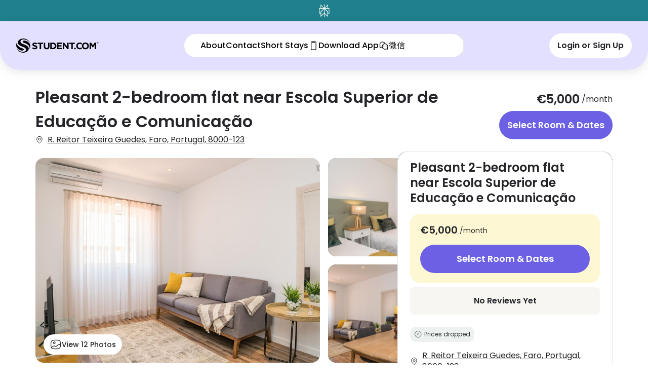

--- FILE ---
content_type: text/html; charset=utf-8
request_url: https://www.student.com/ja-jp/pt/faro/p/pleasant-2-bedroom-flat-near-escola-superior-de-educa-o-e-comunica-o
body_size: 162027
content:
<!DOCTYPE html><html lang="en" data-sentry-component="RootLayout" data-sentry-source-file="layout.tsx"><head><meta charSet="utf-8"/><meta name="viewport" content="width=device-width, initial-scale=1"/><link rel="stylesheet" href="https://cdn.student.com/student-website/_next/static/css/ef008ac3084eddbe.css" data-precedence="next"/><link rel="stylesheet" href="https://cdn.student.com/student-website/_next/static/css/eaa909396049ef4d.css" data-precedence="next"/><link rel="stylesheet" href="https://cdn.student.com/student-website/_next/static/css/b7e876d8b7693e3f.css" data-precedence="next"/><link rel="preload" as="script" fetchPriority="low" href="https://cdn.student.com/student-website/_next/static/chunks/webpack-fc1f75bb04db25fb.js"/><script src="https://cdn.student.com/student-website/_next/static/chunks/3f27868e-2e94d3fee665d7f3.js" async=""></script><script src="https://cdn.student.com/student-website/_next/static/chunks/314-c8d9b9c6214f8d58.js" async=""></script><script src="https://cdn.student.com/student-website/_next/static/chunks/main-app-7e2ae8e08c95e836.js" async=""></script><script src="https://cdn.student.com/student-website/_next/static/chunks/b1c3ade1-fa4d1be6d37aef74.js" async=""></script><script src="https://cdn.student.com/student-website/_next/static/chunks/3673-3916e8c13242c9a9.js" async=""></script><script src="https://cdn.student.com/student-website/_next/static/chunks/9537-422219c5d681ddb0.js" async=""></script><script src="https://cdn.student.com/student-website/_next/static/chunks/8191-d6374b889d36314f.js" async=""></script><script src="https://cdn.student.com/student-website/_next/static/chunks/9301-7fd2001a86f61176.js" async=""></script><script src="https://cdn.student.com/student-website/_next/static/chunks/5249-bf026c31c9c450fe.js" async=""></script><script src="https://cdn.student.com/student-website/_next/static/chunks/8311-efa481253afa1842.js" async=""></script><script src="https://cdn.student.com/student-website/_next/static/chunks/2786-442e9821ab558398.js" async=""></script><script src="https://cdn.student.com/student-website/_next/static/chunks/1260-a832e7c6745b2935.js" async=""></script><script src="https://cdn.student.com/student-website/_next/static/chunks/3753-bef32e59ad73ce9b.js" async=""></script><script src="https://cdn.student.com/student-website/_next/static/chunks/1939-ff5d9320ec553ba6.js" async=""></script><script src="https://cdn.student.com/student-website/_next/static/chunks/7059-85f0c8134686bcb6.js" async=""></script><script src="https://cdn.student.com/student-website/_next/static/chunks/app/%5Bcountry%5D/%5Bcity%5D/p/%5Bslug%5D/layout-87c71b28c622950c.js" async=""></script><script src="https://cdn.student.com/student-website/_next/static/chunks/4923-f5e82315be14e75d.js" async=""></script><script src="https://cdn.student.com/student-website/_next/static/chunks/8895-5eacf9e40ed1ea5e.js" async=""></script><script src="https://cdn.student.com/student-website/_next/static/chunks/3324-d49470ad35ba0b91.js" async=""></script><script src="https://cdn.student.com/student-website/_next/static/chunks/app/layout-f8bc0527ddb59e8d.js" async=""></script><script src="https://cdn.student.com/student-website/_next/static/chunks/7382-05d398b965fc0edf.js" async=""></script><script src="https://cdn.student.com/student-website/_next/static/chunks/4065-1bafad8bf6651efa.js" async=""></script><script src="https://cdn.student.com/student-website/_next/static/chunks/6766-6bf65598bc3ddfe5.js" async=""></script><script src="https://cdn.student.com/student-website/_next/static/chunks/591-9b9f15d5640a51c1.js" async=""></script><script src="https://cdn.student.com/student-website/_next/static/chunks/app/error-193ab26632b3f5f5.js" async=""></script><script src="https://cdn.student.com/student-website/_next/static/chunks/7120-d58e098c8096f23a.js" async=""></script><script src="https://cdn.student.com/student-website/_next/static/chunks/6935-96971beee73f0dbc.js" async=""></script><script src="https://cdn.student.com/student-website/_next/static/chunks/9959-09f3d429d4d92cf4.js" async=""></script><script src="https://cdn.student.com/student-website/_next/static/chunks/4947-2202abc16220e711.js" async=""></script><script src="https://cdn.student.com/student-website/_next/static/chunks/4572-3c87367a93ff0508.js" async=""></script><script src="https://cdn.student.com/student-website/_next/static/chunks/1703-f668fd46dd9d1606.js" async=""></script><script src="https://cdn.student.com/student-website/_next/static/chunks/9735-7c3e4dd811764046.js" async=""></script><script src="https://cdn.student.com/student-website/_next/static/chunks/4859-305623fc17bf7ae6.js" async=""></script><script src="https://cdn.student.com/student-website/_next/static/chunks/2106-0b18a8a943a8ab7a.js" async=""></script><script src="https://cdn.student.com/student-website/_next/static/chunks/app/%5Bcountry%5D/%5Bcity%5D/p/%5Bslug%5D/page-aa7705aa046eccf0.js" async=""></script><script src="https://cdn.student.com/student-website/_next/static/chunks/app/not-found-623acc657f1dd14c.js" async=""></script><link rel="preload" href="https://cdn-ukwest.onetrust.com/consent/0194d0c8-8ec1-7493-bcfa-cb67b769bc5c/OtAutoBlock.js" as="script"/><link rel="preload" href="https://cdn-ukwest.onetrust.com/scripttemplates/otSDKStub.js?did=0194d0c8-8ec1-7493-bcfa-cb67b769bc5c&amp;data-document-language=true" as="script"/><link rel="preload" href="https://cdn.optimizely.com/js/5644874184130560.js" as="script"/><link rel="preload" href="https://js-eu1.hsforms.net/forms/embed/145922078.js" as="script"/><link rel="preload" href="https://www.googletagmanager.com/gtm.js?id=GTM-PVVT8M" as="script"/><link rel="preload" href="https://accounts.google.com/gsi/client" as="script"/><meta name="next-size-adjust" content=""/><link rel="preconnect" href="https://logx.optimizely.com"/><title>Pleasant 2-bedroom flat near Escola Superior de Educação e Comunicação Faro | Find Student Accommodation | Student.com</title><meta name="description" content="Book Faro student accommodation at Pleasant 2-bedroom flat near Escola Superior de Educação e Comunicação. Secure your new home today!"/><link rel="canonical" href="https://www.student.com/ja-jp/pt/faro/p/pleasant-2-bedroom-flat-near-escola-superior-de-educa-o-e-comunica-o"/><link rel="alternate" hrefLang="x-default" href="https://www.student.com/pt/faro/p/pleasant-2-bedroom-flat-near-escola-superior-de-educa-o-e-comunica-o"/><link rel="alternate" hrefLang="en" href="https://www.student.com/pt/faro/p/pleasant-2-bedroom-flat-near-escola-superior-de-educa-o-e-comunica-o"/><link rel="alternate" hrefLang="de-de" href="https://www.student.com/de-de/pt/faro/p/pleasant-2-bedroom-flat-near-escola-superior-de-educa-o-e-comunica-o"/><link rel="alternate" hrefLang="el-gr" href="https://www.student.com/el-gr/pt/faro/p/pleasant-2-bedroom-flat-near-escola-superior-de-educa-o-e-comunica-o"/><link rel="alternate" hrefLang="es-es" href="https://www.student.com/es-es/pt/faro/p/pleasant-2-bedroom-flat-near-escola-superior-de-educa-o-e-comunica-o"/><link rel="alternate" hrefLang="fr-fr" href="https://www.student.com/fr-fr/pt/faro/p/pleasant-2-bedroom-flat-near-escola-superior-de-educa-o-e-comunica-o"/><link rel="alternate" hrefLang="it-it" href="https://www.student.com/it-it/pt/faro/p/pleasant-2-bedroom-flat-near-escola-superior-de-educa-o-e-comunica-o"/><link rel="alternate" hrefLang="ja-jp" href="https://www.student.com/ja-jp/pt/faro/p/pleasant-2-bedroom-flat-near-escola-superior-de-educa-o-e-comunica-o"/><link rel="alternate" hrefLang="ko-kr" href="https://www.student.com/ko-kr/pt/faro/p/pleasant-2-bedroom-flat-near-escola-superior-de-educa-o-e-comunica-o"/><link rel="alternate" hrefLang="th-th" href="https://www.student.com/th-th/pt/faro/p/pleasant-2-bedroom-flat-near-escola-superior-de-educa-o-e-comunica-o"/><link rel="alternate" hrefLang="vi-vn" href="https://www.student.com/vi-vn/pt/faro/p/pleasant-2-bedroom-flat-near-escola-superior-de-educa-o-e-comunica-o"/><link rel="alternate" hrefLang="zh-hk" href="https://www.student.com/zh-hk/pt/faro/p/pleasant-2-bedroom-flat-near-escola-superior-de-educa-o-e-comunica-o"/><meta property="og:title" content="Pleasant 2-bedroom flat near Escola Superior de Educação e Comunicação Faro | Find Student Accommodation | Student.com"/><meta property="og:description" content="Book Faro student accommodation at Pleasant 2-bedroom flat near Escola Superior de Educação e Comunicação. Secure your new home today!"/><meta property="og:url" content="https://www.student.com/pt/faro/p/pleasant-2-bedroom-flat-near-escola-superior-de-educa-o-e-comunica-o"/><meta property="og:locale" content="en"/><meta property="og:image" content="https://image.student.com/max_1250x700/property-12751-296992-40502a58d8531a377955cd1325f86152.jpeg"/><meta property="og:locale:alternate" content="en-gb"/><meta property="og:locale:alternate" content="zh-cn"/><meta property="og:locale:alternate" content="zh-tw"/><meta property="og:locale:alternate" content="zh-hk"/><meta property="og:locale:alternate" content="ko-kr"/><meta property="og:locale:alternate" content="de-de"/><meta property="og:locale:alternate" content="es-es"/><meta property="og:locale:alternate" content="es-la"/><meta property="og:locale:alternate" content="fr-fr"/><meta property="og:locale:alternate" content="it-it"/><meta property="og:locale:alternate" content="pt-br"/><meta property="og:locale:alternate" content="ja-jp"/><meta property="og:locale:alternate" content="vi-vn"/><meta property="og:locale:alternate" content="th-th"/><meta property="og:locale:alternate" content="el-gr"/><meta property="og:locale:alternate" content="el-cy"/><meta property="og:locale:alternate" content="ru-ru"/><meta property="og:locale:alternate" content="tr-tr"/><meta name="twitter:card" content="summary_large_image"/><meta name="twitter:site" content="@student"/><meta name="twitter:title" content="Pleasant 2-bedroom flat near Escola Superior de Educação e Comunicação Faro | Find Student Accommodation | Student.com"/><meta name="twitter:description" content="Book Faro student accommodation at Pleasant 2-bedroom flat near Escola Superior de Educação e Comunicação. Secure your new home today!"/><meta name="twitter:image" content="https://image.student.com/max_1250x700/property-12751-296992-40502a58d8531a377955cd1325f86152.jpeg"/><script>(self.__next_s=self.__next_s||[]).push([0,{"data-sentry-element":"Script","data-sentry-source-file":"layout.tsx","children":"window.__DEBUG_CONSENT = false;","id":"consent-debug-flag"}])</script><script>(self.__next_s=self.__next_s||[]).push([0,{"data-sentry-element":"Script","data-sentry-source-file":"layout.tsx","children":"(function() {\n  const CONSENT_STATE_KEY = '__consent_state__';\n  const REJECTED_GROUPS_KEY = '__consent_rejected_groups__';\n  const DEBUG = window.__DEBUG_CONSENT === true;\n  \n  try {\n    // Clear any stale rejections on page load to allow fresh OneTrust state\n    // Rejections are only set when user explicitly changes consent (in OtAutoBlockMonitor)\n    // This ensures initial page loads are not blocked by old session data\n    sessionStorage.removeItem(REJECTED_GROUPS_KEY);\n    \n    if (DEBUG) {\n      console.log('[Consent SessionStorage] ✓ Cleared stale rejections - fresh OneTrust state will load');\n    }\n  } catch (error) {\n    if (DEBUG) {\n      console.warn('[Consent SessionStorage] Error initializing:', error);\n    }\n  }\n  \n  // Store for later use by consent event handler\n  window.__consentStateKey = CONSENT_STATE_KEY;\n  window.__rejectedGroupsKey = REJECTED_GROUPS_KEY;\n})();","id":"consent-sessionStorage-init"}])</script><script>(self.__next_s=self.__next_s||[]).push([0,{"data-sentry-element":"Script","data-sentry-source-file":"layout.tsx","children":"window.dataLayer = window.dataLayer || [];","id":"gtm-datalayer-init"}])</script><script>(self.__next_s=self.__next_s||[]).push(["https://cdn-ukwest.onetrust.com/consent/0194d0c8-8ec1-7493-bcfa-cb67b769bc5c/OtAutoBlock.js",{"id":"onetrust-autoblock"}])</script><meta name="sentry-trace" content="1e33ecd649d506ed88d3abbe47b46d0d-b473e455839e701e-0"/><meta name="baggage" content="sentry-environment=prod,sentry-release=iQg8XilZAyUropPLNicbA,sentry-public_key=838d540c35d6a8a0de16f34e268fe12e,sentry-trace_id=1e33ecd649d506ed88d3abbe47b46d0d,sentry-sampled=false"/><script src="https://cdn.student.com/student-website/_next/static/chunks/polyfills-42372ed130431b0a.js" noModule=""></script><script>(window[Symbol.for("ApolloSSRDataTransport")] ??= []).push({"rehydrate":{"_R_1iv5ubsnq5lb_":{"data":undefined,"loading":false,"networkStatus":7,"called":false},"_R_3chhbqiv5ubsnq5lb_":{"data":undefined,"loading":false,"networkStatus":7,"called":false},"_R_2ihbqiv5ubsnq5lb_":{"data":undefined,"loading":false,"networkStatus":7,"called":false},"_R_1mkihbqiv5ubsnq5lb_":{"data":undefined,"loading":false,"networkStatus":7,"called":false},"_R_sihbqiv5ubsnq5lb_":{"data":undefined,"loading":false,"networkStatus":7,"called":false},"_R_44hbqiv5ubsnq5lb_":{"data":undefined,"loading":false,"networkStatus":7,"called":false},"_R_44hbqiv5ubsnq5lbH1_":{"data":undefined,"loading":false,"networkStatus":7,"called":false},"_R_44hbqiv5ubsnq5lbH2_":{"data":undefined,"loading":false,"networkStatus":7,"called":false},"_R_7l5hbqiv5ubsnq5lb_":{"data":undefined,"loading":false,"networkStatus":7,"called":false},"_R_7l5hbqiv5ubsnq5lbH1_":{"data":undefined,"loading":false,"networkStatus":7,"called":false},"_R_7l5hbqiv5ubsnq5lbH2_":{"data":undefined,"loading":false,"networkStatus":7,"called":false},"_R_7hbqiv5ubsnq5lb_":{"data":undefined,"loading":true,"networkStatus":1,"called":true}},"events":[]})</script></head><body class="h-dvh font-sans antialiased __variable_152100"><div hidden=""><!--$--><!--/$--></div><div id="otnotice-container"></div><div id="onetrust-container"></div><div id="notice"></div><div role="region" aria-label="Notifications (F8)" tabindex="-1" style="pointer-events:none"><ol tabindex="-1" class="fixed top-0 lg:top-auto lg:bottom-0 lg:left-1/2 lg:transform lg:-translate-x-1/2 z-[910] flex max-h-screen w-full flex-col-reverse p-4 gap-2 md:max-w-[420px]" data-sentry-element="ToastViewport" data-sentry-source-file="Toaster.tsx"></ol></div><div class="fixed z-40 w-full lg:hidden"><div class="flex flex-row w-full items-center justify-between p-2 text-center group bg-turquoise-ocean hover:cursor-pointer" aria-haspopup="dialog" role="button"><style>
          ::-webkit-scrollbar-track {
          background: #ffffff;
        }
        </style><div class="flex w-full items-center justify-center gap-2 lg:gap-4 text-sm font-semibold lg:typography-desktop-body2-semibold text-white"><span class="shrink-0"><svg xmlns="http://www.w3.org/2000/svg" fill="none" viewBox="0 0 22 26" style="width:21px;height:26px" data-sentry-element="svg" data-sentry-component="SvgPerplexityLogo" data-sentry-source-file="PerplexityLogo.tsx"><path fill="#FCFCF9" d="M21.5 7.786h-2.885V0l-7.031 6.971V0h-1.168v6.971L3.386 0v7.786H.5v11.218h2.877V26l7.039-6.667V26h1.168v-6.667L18.623 26v-6.996H21.5zm-4.06-4.922v4.922H12.48zm-12.887 0 4.958 4.922H4.553zM1.668 17.761V9.037h7.828l-6.119 5.984v2.74zm2.877-2.197 5.871-5.737v7.844l-5.87 5.555zm12.902 7.662-5.87-5.555V9.827l5.87 5.737zm2.877-5.465h-1.701v-2.74l-6.119-5.984h7.828v8.724z" data-sentry-element="path" data-sentry-source-file="PerplexityLogo.tsx"></path></svg></span><span class="text-left"></span></div></div></div><div id="propertyPage"><div class="lg:hidden"><header class="absolute top-0 z-30 w-full bg-transparent px-4 pt-11 lg:hidden" data-sentry-component="NavHeaderTransparent" data-sentry-source-file="NavHeader.tsx"><div class="flex py-3"><button type="button" data-sentry-element="Button" data-sentry-source-file="NavHeader.tsx" class="relative flex items-center justify-center whitespace-nowrap rounded-full outline-offset-1 outline-gray-300 transition-colors hover:cursor-pointer focus-visible:outline-[3px] disabled:pointer-events-none disabled:bg-gray-200 text-white disabled:text-white typography-button-md bg-black/30 p-3"><div class="inline-flex items-center justify-center gap-1 opacity-100"><svg xmlns="http://www.w3.org/2000/svg" fill="currentColor" viewBox="0 0 25 24" color="white" class="size-4" data-sentry-element="svg" data-sentry-component="SvgArrowLeft" data-sentry-source-file="ArrowLeft.tsx"><path fill="currentColor" d="M11.45 19.52a.77.77 0 0 0 .53.21.7.7 0 0 0 .52-.22.74.74 0 0 0 0-1.06l-5.7-5.7h13.22a.75.75 0 0 0 0-1.5H6.798l5.712-5.73a.74.74 0 0 0 0-1.06.75.75 0 0 0-1.06 0l-7 7a.75.75 0 0 0 0 1.06z" data-sentry-element="path" data-sentry-source-file="ArrowLeft.tsx"></path></svg></div></button><div class="ml-auto flex  space-x-2"><div class="flex items-center gap-4"><div class="contents"><button data-testid="mobile-open-nav-dialog" data-sentry-element="Button" data-sentry-source-file="BurgerMenuDialog.tsx" type="button" aria-haspopup="dialog" aria-expanded="false" aria-controls="radix-_R_7chhbqiv5ubsnq5lb_" data-state="closed" class="relative flex items-center justify-center whitespace-nowrap rounded-full outline-gray-300 transition-colors hover:cursor-pointer focus-visible:outline-[3px] disabled:pointer-events-none disabled:bg-gray-200 disabled:text-gray-400 bg-transparent text-gray-700 outline-offset-0 p-0"><div class="inline-flex items-center justify-center gap-1 opacity-100"><svg xmlns="http://www.w3.org/2000/svg" fill="none" viewBox="0 0 25 25" class="size-6 text-white group-data-[at-top=false]:text-gray-700" data-sentry-element="svg" data-sentry-component="SvgMenuIcon" data-sentry-source-file="MenuIcon.tsx"><path stroke="currentColor" stroke-linecap="round" stroke-width="1.5" d="M3.898 7.971h18M3.898 12.971h18M3.898 17.971h18" data-sentry-element="path" data-sentry-source-file="MenuIcon.tsx"></path></svg></div></button></div></div></div></div></header><div class=" rounded-b-[20px] bg-green-200" data-sentry-component="HeroSection" data-sentry-source-file="HeroSection.tsx"><div class="relative w-full" role="region" aria-roledescription="carousel" data-sentry-element="Carousel" data-sentry-source-file="HeroSection.tsx"><div class="overflow-hidden"><div class="flex -ml-4" data-sentry-element="CarouselContent" data-sentry-source-file="HeroSection.tsx"><div role="group" aria-roledescription="slide" class="min-w-0 shrink-0 grow-0 basis-full pl-4"><div class="absolute z-10 flex h-full w-[96%] rounded-b-[20px] bg-hero-gradient-mobile mix-blend-multiply"></div><img alt="Room details image" data-sentry-element="Image" data-sentry-component="CDNImage" data-sentry-source-file="CDNImage.tsx" loading="lazy" width="418" height="418" decoding="async" data-nimg="1" class="w-full rounded-b-[20px] bg-hero-gradient-mobile" style="color:transparent" srcSet="https://image.student.com/418x418/property-12751-296992-40502a58d8531a377955cd1325f86152.jpeg 1x, https://image.student.com/418x418/property-12751-296992-40502a58d8531a377955cd1325f86152.jpeg 2x" src="https://image.student.com/418x418/property-12751-296992-40502a58d8531a377955cd1325f86152.jpeg"/></div><div role="group" aria-roledescription="slide" class="min-w-0 shrink-0 grow-0 basis-full pl-4"><div class="absolute z-10 flex h-full w-[96%] rounded-b-[20px] bg-hero-gradient-mobile mix-blend-multiply"></div><img alt="Room details image" data-sentry-element="Image" data-sentry-component="CDNImage" data-sentry-source-file="CDNImage.tsx" loading="lazy" width="418" height="418" decoding="async" data-nimg="1" class="w-full rounded-b-[20px] bg-hero-gradient-mobile" style="color:transparent" srcSet="https://image.student.com/418x418/property-12751-296999-90447e87cfa58877d638e8e34f271d2b.jpeg 1x, https://image.student.com/418x418/property-12751-296999-90447e87cfa58877d638e8e34f271d2b.jpeg 2x" src="https://image.student.com/418x418/property-12751-296999-90447e87cfa58877d638e8e34f271d2b.jpeg"/></div><div role="group" aria-roledescription="slide" class="min-w-0 shrink-0 grow-0 basis-full pl-4"><div class="absolute z-10 flex h-full w-[96%] rounded-b-[20px] bg-hero-gradient-mobile mix-blend-multiply"></div><img alt="Room details image" data-sentry-element="Image" data-sentry-component="CDNImage" data-sentry-source-file="CDNImage.tsx" loading="lazy" width="418" height="418" decoding="async" data-nimg="1" class="w-full rounded-b-[20px] bg-hero-gradient-mobile" style="color:transparent" srcSet="https://image.student.com/418x418/property-12751-297010-befb1036e2d957a6c1d772d3598094b8.jpeg 1x, https://image.student.com/418x418/property-12751-297010-befb1036e2d957a6c1d772d3598094b8.jpeg 2x" src="https://image.student.com/418x418/property-12751-297010-befb1036e2d957a6c1d772d3598094b8.jpeg"/></div><div role="group" aria-roledescription="slide" class="min-w-0 shrink-0 grow-0 basis-full pl-4"><div class="absolute z-10 flex h-full w-[96%] rounded-b-[20px] bg-hero-gradient-mobile mix-blend-multiply"></div><img alt="Room details image" data-sentry-element="Image" data-sentry-component="CDNImage" data-sentry-source-file="CDNImage.tsx" loading="lazy" width="418" height="418" decoding="async" data-nimg="1" class="w-full rounded-b-[20px] bg-hero-gradient-mobile" style="color:transparent" srcSet="https://image.student.com/418x418/property-12751-297011-7ba83d773e54eb14998339f28f3412a4.jpeg 1x, https://image.student.com/418x418/property-12751-297011-7ba83d773e54eb14998339f28f3412a4.jpeg 2x" src="https://image.student.com/418x418/property-12751-297011-7ba83d773e54eb14998339f28f3412a4.jpeg"/></div><div role="group" aria-roledescription="slide" class="min-w-0 shrink-0 grow-0 basis-full pl-4"><div class="absolute z-10 flex h-full w-[96%] rounded-b-[20px] bg-hero-gradient-mobile mix-blend-multiply"></div><img alt="Room details image" data-sentry-element="Image" data-sentry-component="CDNImage" data-sentry-source-file="CDNImage.tsx" loading="lazy" width="418" height="418" decoding="async" data-nimg="1" class="w-full rounded-b-[20px] bg-hero-gradient-mobile" style="color:transparent" srcSet="https://image.student.com/418x418/property-12751-297006-1993d9f9b8dcd9c20d00b3165dc9430d.jpeg 1x, https://image.student.com/418x418/property-12751-297006-1993d9f9b8dcd9c20d00b3165dc9430d.jpeg 2x" src="https://image.student.com/418x418/property-12751-297006-1993d9f9b8dcd9c20d00b3165dc9430d.jpeg"/></div><div role="group" aria-roledescription="slide" class="min-w-0 shrink-0 grow-0 basis-full pl-4"><div class="absolute z-10 flex h-full w-[96%] rounded-b-[20px] bg-hero-gradient-mobile mix-blend-multiply"></div><img alt="Room details image" data-sentry-element="Image" data-sentry-component="CDNImage" data-sentry-source-file="CDNImage.tsx" loading="lazy" width="418" height="418" decoding="async" data-nimg="1" class="w-full rounded-b-[20px] bg-hero-gradient-mobile" style="color:transparent" srcSet="https://image.student.com/418x418/property-12751-297004-b7240fc8c4a2f4db4b2216a625749b27.jpeg 1x, https://image.student.com/418x418/property-12751-297004-b7240fc8c4a2f4db4b2216a625749b27.jpeg 2x" src="https://image.student.com/418x418/property-12751-297004-b7240fc8c4a2f4db4b2216a625749b27.jpeg"/></div><div role="group" aria-roledescription="slide" class="min-w-0 shrink-0 grow-0 basis-full pl-4"><div class="absolute z-10 flex h-full w-[96%] rounded-b-[20px] bg-hero-gradient-mobile mix-blend-multiply"></div><img alt="Room details image" data-sentry-element="Image" data-sentry-component="CDNImage" data-sentry-source-file="CDNImage.tsx" loading="lazy" width="418" height="418" decoding="async" data-nimg="1" class="w-full rounded-b-[20px] bg-hero-gradient-mobile" style="color:transparent" srcSet="https://image.student.com/418x418/property-12751-297016-988ae025f0a9d477d251eccfcddbccd9.jpeg 1x, https://image.student.com/418x418/property-12751-297016-988ae025f0a9d477d251eccfcddbccd9.jpeg 2x" src="https://image.student.com/418x418/property-12751-297016-988ae025f0a9d477d251eccfcddbccd9.jpeg"/></div><div role="group" aria-roledescription="slide" class="min-w-0 shrink-0 grow-0 basis-full pl-4"><div class="absolute z-10 flex h-full w-[96%] rounded-b-[20px] bg-hero-gradient-mobile mix-blend-multiply"></div><img alt="Room details image" data-sentry-element="Image" data-sentry-component="CDNImage" data-sentry-source-file="CDNImage.tsx" loading="lazy" width="418" height="418" decoding="async" data-nimg="1" class="w-full rounded-b-[20px] bg-hero-gradient-mobile" style="color:transparent" srcSet="https://image.student.com/418x418/property-12751-296996-056c6964a48e40df6a330cdc839831a7.jpeg 1x, https://image.student.com/418x418/property-12751-296996-056c6964a48e40df6a330cdc839831a7.jpeg 2x" src="https://image.student.com/418x418/property-12751-296996-056c6964a48e40df6a330cdc839831a7.jpeg"/></div></div></div><div class="absolute bottom-16 w-full "></div><div class="absolute bottom-2.5 left-1/2  z-20 flex -translate-x-1/2 items-center space-x-2"><button data-sentry-element="Button" data-sentry-source-file="HeroSection.tsx" class="relative flex items-center justify-center whitespace-nowrap rounded-full outline-offset-1 transition-colors hover:cursor-pointer focus-visible:outline-[3px] disabled:pointer-events-none disabled:text-gray-400 border-gray-700 text-gray-700 outline-transparent hover:bg-gray-100/60 focus-visible:border-gray-700 focus-visible:bg-gray-100 disabled:border-gray-400 disabled:bg-gray-100 border-0 bg-white px-2.5 py-1 typography-body4-mobile"><div class="inline-flex items-center justify-center gap-1 opacity-100"><svg xmlns="http://www.w3.org/2000/svg" fill="none" viewBox="0 0 28 24" class="size-4" data-sentry-element="svg" data-sentry-component="SvgImageIcon" data-sentry-source-file="ImageIcon.tsx"><path stroke="currentColor" stroke-linecap="round" stroke-linejoin="round" stroke-width="1.5" d="M10.72 22h6.562c5.468 0 7.655-2 7.655-7V9c0-5-2.187-7-7.655-7H10.72C5.252 2 3.064 4 3.064 9v6c0 5 2.188 7 7.656 7" data-sentry-element="path" data-sentry-source-file="ImageIcon.tsx"></path><path stroke="currentColor" stroke-linecap="round" stroke-linejoin="round" stroke-width="1.5" d="M10.72 10c1.208 0 2.188-.895 2.188-2s-.98-2-2.188-2-2.187.895-2.187 2 .98 2 2.188 2zm-6.923 8.95 5.391-3.31c.864-.53 2.111-.47 2.888.14l.36.29c.854.67 2.232.67 3.085 0l4.55-3.57c.852-.67 2.23-.67 3.083 0l1.783 1.4" data-sentry-element="path" data-sentry-source-file="ImageIcon.tsx"></path></svg>View Photos</div></button></div></div></div></div><div class="hidden lg:flex "><nav class="fixed z-40 flex flex-col w-full transition-all duration-500 group translate-y-0" data-at-top="false" data-sentry-component="NavbarWrapper" data-sentry-source-file="NavbarWrapper.tsx"><div class="flex flex-row w-full items-center justify-between p-2 text-center group bg-turquoise-ocean hover:cursor-pointer" aria-haspopup="dialog" role="button"><style>
          ::-webkit-scrollbar-track {
          background: #ffffff;
        }
        </style><div class="flex w-full items-center justify-center gap-2 lg:gap-4 text-sm font-semibold lg:typography-desktop-body2-semibold text-white"><span class="shrink-0"><svg xmlns="http://www.w3.org/2000/svg" fill="none" viewBox="0 0 22 26" style="width:21px;height:26px" data-sentry-element="svg" data-sentry-component="SvgPerplexityLogo" data-sentry-source-file="PerplexityLogo.tsx"><path fill="#FCFCF9" d="M21.5 7.786h-2.885V0l-7.031 6.971V0h-1.168v6.971L3.386 0v7.786H.5v11.218h2.877V26l7.039-6.667V26h1.168v-6.667L18.623 26v-6.996H21.5zm-4.06-4.922v4.922H12.48zm-12.887 0 4.958 4.922H4.553zM1.668 17.761V9.037h7.828l-6.119 5.984v2.74zm2.877-2.197 5.871-5.737v7.844l-5.87 5.555zm12.902 7.662-5.87-5.555V9.827l5.87 5.737zm2.877-5.465h-1.701v-2.74l-6.119-5.984h7.828v8.724z" data-sentry-element="path" data-sentry-source-file="PerplexityLogo.tsx"></path></svg></span><span class="text-left"></span></div></div><div class="w-full flex items-center gap-4 px-4 py-3 lg:px-8 lg:py-6 rounded-b-2.5xl lg:rounded-b-5xl justify-between bg-purple-200 drop-shadow-[0_4px_9.4px_rgba(0,0,0,0.1)]"><a class="w-auto" data-sentry-element="Link" data-sentry-source-file="Navbar.tsx" href="/"><svg xmlns="http://www.w3.org/2000/svg" fill="none" viewBox="0 0 186 32" class="h-6 w-auto text-white lg:h-7 xl:h-9" data-sentry-element="svg" data-sentry-component="SvgLogoIcon" data-sentry-source-file="LogoIcon.tsx"><path fill="#FCCE01" class="group-data-[at-top=false]:fill-black transition-all delay-200" fill-rule="evenodd" d="M23.924 2.026c2.927 1.519 5.26 3.805 6.858 6.687.109.196-.183.365-.317.184a16.4 16.4 0 0 0-2.466-2.675c-1.544-1.341-3.35-2.404-5.401-3.173a19 19 0 0 0-4.58-1.038c-1.954-.143-3.338-.049-5.02.552-1.49.6-3.46 2.037-3.402 4.08.102 3.553 3.318 4.865 6.977 6.357q.46.187.926.38c.26.108.556.227.879.356 1.373.551 3.238 1.3 4.976 2.264 1.48.828 2.843 1.802 3.687 2.922q.08.109.155.22c.695 1.131 1.081 2.385 1.081 3.704v.013c-.01 5.019-5.614 9.086-12.526 9.086-2.943 0-5.649-.737-7.787-1.972-2.927-1.518-5.26-3.804-6.858-6.686-.109-.196.183-.365.317-.184q1.091 1.482 2.466 2.675c1.544 1.34 3.35 2.403 5.401 3.172 1.474.538 3.016.877 4.581 1.038 1.953.144 3.337.05 5.02-.552 1.49-.6 3.46-2.037 3.401-4.08-.102-3.552-3.318-4.864-6.978-6.357q-.46-.186-.925-.38a85 85 0 0 0-.882-.357C12.134 17.71 10.27 16.963 8.534 16c-1.48-.828-2.843-1.803-3.687-2.923a5 5 0 0 1-.155-.22c-.695-1.13-1.082-2.384-1.082-3.703V9.14C3.62 4.121 9.226.055 16.138.055c2.944 0 5.65.737 7.787 1.971m1.5 4.97c-2.504-1.431-5.067-2.332-7.763-2.172a4.6 4.6 0 0 0-1.138.233c-1.087.348-1.831 1.043-1.854 1.987-.023.928.78 1.759 1.982 2.188.24.107.486.198.724.28 1.755.597 3.484 1.267 5.16 2.076 4.352 2.16 8.823 5.824 7.406 11.482-.041.166.204.248.28.093 3.731-7.555.806-12.686-4.798-16.166M6.466 25.004c2.504 1.432 5.068 2.333 7.764 2.172a4.6 4.6 0 0 0 1.137-.232c1.087-.348 1.831-1.044 1.854-1.988.023-.927-.78-1.758-1.982-2.188a10 10 0 0 0-.724-.28c-1.755-.596-3.484-1.267-5.16-2.075C5.006 18.252.534 14.588 1.95 8.93c.042-.167-.204-.248-.28-.094-3.73 7.555-.805 12.686 4.798 16.167" clip-rule="evenodd" data-sentry-element="path" data-sentry-source-file="LogoIcon.tsx"></path><path fill="currentColor" class="group-data-[at-top=false]:fill-black transition-all delay-200" fill-rule="evenodd" d="M181.91 8.592q-.147.326-.147.727a1.757 1.757 0 0 0 1.783 1.788 1.8 1.8 0 0 0 1.249-.492q.246-.236.392-.563t.147-.727q0-.402-.145-.728a1.75 1.75 0 0 0-.958-.93 1.8 1.8 0 0 0-.68-.13q-.358 0-.68.128a1.73 1.73 0 0 0-.961.927m.301.729q0 .3.099.56.1.26.279.452a1.3 1.3 0 0 0 .956.412 1.3 1.3 0 0 0 .953-.41q.178-.19.282-.45t.104-.56-.102-.561a1.4 1.4 0 0 0-.281-.452 1.312 1.312 0 0 0-2.189.448q-.102.26-.101.56m1.415-1.01-.777-.002-.004 2.019h.392l.001-.84h.21l.515.841h.419l-.523-.854a.62.62 0 0 0 .363-.16q.148-.135.148-.412.001-.32-.19-.456-.19-.135-.554-.137m-.388.843h.32q.086.002.163-.006a.4.4 0 0 0 .133-.035.22.22 0 0 0 .091-.079.24.24 0 0 0 .034-.136.23.23 0 0 0-.034-.131.2.2 0 0 0-.09-.077.5.5 0 0 0-.133-.036 2 2 0 0 0-.163-.01h-.32zm-35.18 7.6v-.043c0-4.213 3.325-7.663 7.899-7.663s7.856 3.408 7.856 7.62v.043c0 4.213-3.325 7.664-7.899 7.664s-7.856-3.409-7.856-7.622m-1.32 3.084c-1.075.94-2.085 1.531-3.666 1.531-2.541 0-4.298-2.117-4.298-4.657v-.043c0-2.54 1.799-4.615 4.298-4.615 1.432 0 2.567.597 3.674 1.572a9.3 9.3 0 0 1 1.577-2.845c-1.266-1.048-2.836-1.733-5.23-1.733-4.553 0-7.729 3.45-7.729 7.664v.042c0 4.255 3.24 7.62 7.602 7.62 2.346 0 3.907-.684 5.234-1.83a9.1 9.1 0 0 1-1.462-2.706M35.877 21.962l1.927-2.308c1.334 1.101 2.732 1.8 4.426 1.8 1.334 0 2.138-.53 2.138-1.398v-.042c0-.826-.508-1.25-2.986-1.884-2.985-.762-4.912-1.588-4.912-4.53v-.043c0-2.689 2.16-4.467 5.188-4.467 2.16 0 4.002.678 5.505 1.885L45.47 13.43c-1.312-.91-2.604-1.46-3.854-1.46-1.248 0-1.905.571-1.905 1.29v.043c0 .974.635 1.291 3.197 1.948 3.007.783 4.702 1.863 4.702 4.445v.043c0 2.942-2.245 4.593-5.443 4.593-2.245 0-4.51-.783-6.289-2.37m129.536-12.66h3.515l3.896 6.266 3.897-6.266h3.515V24.12h-3.24v-9.675l-4.172 6.33h-.084l-4.129-6.267v9.612h-3.198zm-117.13 3.006h4.511v11.813h3.262V12.308h4.51V9.302H48.284zm13.894 5.462V9.302h3.261v8.383c0 2.413 1.207 3.663 3.197 3.663s3.198-1.207 3.198-3.557V9.3h3.261v8.363c0 4.488-2.52 6.69-6.5 6.69-3.982 0-6.417-2.223-6.417-6.584m24.896-1.016c0 2.625-1.8 4.424-4.468 4.424h-2.52v-8.933h2.52c2.668 0 4.468 1.841 4.468 4.466zm-10.25-7.452h5.781c4.658 0 7.877 3.197 7.877 7.367v.042c0 4.17-3.219 7.41-7.877 7.41h-5.781zm26.315-.019h-11.18v14.819h11.287v-2.9h-8.047V18.09h6.988v-2.9h-6.988v-3.006h7.94zm1.721.019h3.007l6.946 9.124V9.302h3.219V24.12h-2.774l-7.179-9.42v9.42h-3.219zm14.898 3.006h4.511v11.813h3.261V12.308h4.51V9.302h-12.282zm40.644 4.403v.043c0 2.54-1.821 4.615-4.447 4.615-2.625 0-4.489-2.117-4.489-4.658v-.042c0-2.54 1.821-4.615 4.447-4.615s4.489 2.117 4.489 4.657m-27.87 7.752a1.86 1.86 0 1 0 0-3.721 1.86 1.86 0 0 0 0 3.72" clip-rule="evenodd" data-sentry-element="path" data-sentry-source-file="LogoIcon.tsx"></path></svg></a><div class="contents lg:hidden"><div class="flex items-center gap-4"><div class="
						flex gap-1 rounded-full transition-all delay-200 group-data-[at-top=true]:hidden
						group-data-[at-top=false]:bg-white
						group-data-[at-top=true]:bg-black/20 group-data-[at-top=false]:text-black
						group-data-[at-top=true]:text-white group-data-[at-top=true]:backdrop-blur-md
					"><!--$!--><template data-dgst="BAILOUT_TO_CLIENT_SIDE_RENDERING"></template><!--/$--></div><!--$!--><template data-dgst="BAILOUT_TO_CLIENT_SIDE_RENDERING"></template><!--/$--><div class="contents"><button data-testid="mobile-open-nav-dialog" data-sentry-element="Button" data-sentry-source-file="BurgerMenuDialog.tsx" type="button" aria-haspopup="dialog" aria-expanded="false" aria-controls="radix-_R_3mkihbqiv5ubsnq5lb_" data-state="closed" class="relative flex items-center justify-center whitespace-nowrap rounded-full outline-gray-300 transition-colors hover:cursor-pointer focus-visible:outline-[3px] disabled:pointer-events-none disabled:bg-gray-200 disabled:text-gray-400 bg-transparent text-gray-700 outline-offset-0 p-0"><div class="inline-flex items-center justify-center gap-1 opacity-100"><svg xmlns="http://www.w3.org/2000/svg" fill="none" viewBox="0 0 25 25" class="size-6 text-white group-data-[at-top=false]:text-gray-700" data-sentry-element="svg" data-sentry-component="SvgMenuIcon" data-sentry-source-file="MenuIcon.tsx"><path stroke="currentColor" stroke-linecap="round" stroke-width="1.5" d="M3.898 7.971h18M3.898 12.971h18M3.898 17.971h18" data-sentry-element="path" data-sentry-source-file="MenuIcon.tsx"></path></svg></div></button></div></div></div><div class="hidden lg:contents"><div class="flex h-[46px] items-center justify-center rounded-full px-8 py-0.5 transition-all delay-200 group-data-[at-top=false]:bg-white group-data-[at-top=true]:bg-gray-700/20 group-data-[at-top=true]:py-2 group-data-[at-top=false]:pl-8 group-data-[at-top=false]:pr-0 group-data-[at-top=false]:text-black group-data-[at-top=true]:text-white group-data-[at-top=true]:backdrop-blur-md" data-sentry-component="NavbarItems" data-sentry-source-file="NavbarItems.tsx"><div class="transition-[width] ease-linear duration-75 flex h-full items-center gap-6 group-data-[at-top=false]:border-r group-data-[at-top=false]:border-gray-200 group-data-[at-top=false]:pr-4 group-data-[at-top=false]:w-[520px]"><a data-sentry-element="Link" data-sentry-source-file="ReactiveLink.tsx" data-active="false" class="typography-desktop-text-link data-[active=true]:font-[700] data-[active=false]:hover:text-gray-300" data-sentry-component="ReactiveLink" href="/about">About</a><a data-sentry-element="Link" data-sentry-source-file="ReactiveLink.tsx" data-active="false" class="typography-desktop-text-link data-[active=true]:font-[700] data-[active=false]:hover:text-gray-300" data-sentry-component="ReactiveLink" href="/contact">Contact</a><a target="_blank" data-sentry-element="Link" data-sentry-source-file="ReactiveLink.tsx" data-active="false" class="typography-desktop-text-link data-[active=true]:font-[700] data-[active=false]:hover:text-gray-300" data-sentry-component="ReactiveLink" href="https://shortstays.student.com/">Short Stays</a><button data-sentry-element="Button" data-sentry-source-file="DownloadAppButtonDesktop.tsx" class="relative flex items-center justify-center whitespace-nowrap rounded-full outline-gray-300 transition-colors hover:cursor-pointer focus-visible:outline-[3px] disabled:pointer-events-none disabled:bg-gray-200 disabled:text-gray-400 bg-transparent outline-offset-0 h-12 w-fit p-0 text-inherit typography-desktop-text-link hover:text-gray-300"><div class="inline-flex items-center justify-center gap-1 opacity-100"><svg xmlns="http://www.w3.org/2000/svg" fill="none" viewBox="0 0 24 24" data-testid="start-icon" class="size-5" data-sentry-element="svg" data-sentry-component="SvgSmartphoneIconOutlined" data-sentry-source-file="SmartphoneIconOutlined.tsx"><path fill="currentColor" fill-rule="evenodd" d="M16.638 2H8.362A2.33 2.33 0 0 0 6 4.286v16.012a2.33 2.33 0 0 0 2.362 2.286h8.276A2.33 2.33 0 0 0 19 20.298V4.286A2.33 2.33 0 0 0 16.638 2m-5.492 1.625h2.708v.542a.27.27 0 0 1-.27.27h-2.167a.27.27 0 0 1-.271-.27zm5.492 17.334a.704.704 0 0 0 .737-.661V4.286a.704.704 0 0 0-.737-.66H15.48v.54a1.896 1.896 0 0 1-1.896 1.897h-2.166A1.896 1.896 0 0 1 9.52 4.167v-.542H8.36a.704.704 0 0 0-.736.661v16.012c.023.385.352.68.737.66z" clip-rule="evenodd" data-sentry-element="path" data-sentry-source-file="SmartphoneIconOutlined.tsx"></path></svg>Download App</div></button><button data-sentry-element="Button" data-sentry-source-file="WMPButtonDesktop.tsx" class="relative flex items-center justify-center whitespace-nowrap rounded-full outline-gray-300 transition-colors hover:cursor-pointer focus-visible:outline-[3px] disabled:pointer-events-none disabled:bg-gray-200 disabled:text-gray-400 bg-transparent outline-offset-0 h-12 w-fit p-0 text-inherit typography-desktop-text-link hover:text-gray-300"><div class="inline-flex items-center justify-center gap-1 opacity-100"><svg xmlns="http://www.w3.org/2000/svg" fill="none" viewBox="0 0 21 20" data-testid="start-icon" class="size-5" data-sentry-element="svg" data-sentry-component="SvgWechatLogo" data-sentry-source-file="WechatLogo.tsx"><path fill="currentColor" d="M11.75 10.938a.938.938 0 1 1-1.875 0 .938.938 0 0 1 1.875 0M15.188 10a.937.937 0 1 0 0 1.874.937.937 0 0 0 0-1.874m4.01 6.521a1.25 1.25 0 0 1-1.552 1.552l-1.93-.568a6.25 6.25 0 0 1-8.463-3.175 6.2 6.2 0 0 1-1.968-.575l-1.93.568a1.25 1.25 0 0 1-1.553-1.552l.568-1.93a6.25 6.25 0 1 1 11.379-5.17 6.25 6.25 0 0 1 4.882 8.92zM6.853 12.992A6.245 6.245 0 0 1 12.35 5.66a5 5 0 0 0-9.183 1.02 5 5 0 0 0 .423 3.804.63.63 0 0 1 .05.47L3 13.124l2.17-.638a.63.63 0 0 1 .468.049c.383.205.791.358 1.214.456m10.558 1.241a5 5 0 1 0-2.051 2.052.63.63 0 0 1 .469-.05l2.172.64-.638-2.169a.63.63 0 0 1 .049-.473" data-sentry-element="path" data-sentry-source-file="WechatLogo.tsx"></path></svg>微信</div></button></div><div class="hidden items-center gap-2.5 group-data-[at-top=false]:flex"><!--$!--><template data-dgst="BAILOUT_TO_CLIENT_SIDE_RENDERING"></template><!--/$--></div></div><div class="flex gap-2"><button class="relative flex items-center justify-center whitespace-nowrap rounded-full outline-offset-1 outline-gray-300 transition-colors hover:cursor-pointer focus-visible:outline-[3px] disabled:pointer-events-none disabled:bg-gray-200 disabled:text-white h-12 w-full p-4 bg-white text-gray-700 typography-desktop-body2-semibold"><div class="inline-flex items-center justify-center gap-1 opacity-100">Login or Sign Up</div></button></div></div></div></nav><div class="relative top-[168px] mx-[70px] w-full rounded-b-[70px] text-gray-700" data-sentry-component="DesktopHeroSectionNewGallery" data-sentry-source-file="DesktopHeroSectionNewGallery.tsx"><div class="h-[546px]"><div class="mb-4 flex flex-row items-center"><div class="grow"><h1 class="typography-h3">Pleasant 2-bedroom flat near Escola Superior de Educação e Comunicação</h1><div class="flex items-center"><svg xmlns="http://www.w3.org/2000/svg" fill="none" viewBox="0 0 16 16" class="mr-2 size-4 shrink-0" data-sentry-element="svg" data-sentry-source-file="LocaleIcon.tsx" data-sentry-component="SvgLocaleIcon"><path stroke="currentColor" stroke-linecap="round" stroke-linejoin="round" d="M13.333 6.667c0 4-5.333 8-5.333 8s-5.333-4-5.333-8a5.333 5.333 0 0 1 10.666 0" data-sentry-element="path" data-sentry-source-file="LocaleIcon.tsx"></path><path stroke="currentColor" stroke-linecap="round" stroke-linejoin="round" d="M8 8.667a2 2 0 1 0 0-4 2 2 0 0 0 0 4" data-sentry-element="path" data-sentry-source-file="LocaleIcon.tsx"></path></svg><a target="_blank" class="underline" data-testid="property-address-link" data-sentry-element="Link" data-sentry-source-file="DesktopHeroSectionNewGallery.tsx" href="">R. Reitor Teixeira Guedes, Faro, Portugal, 8000-123</a></div></div><div class="flex flex-col items-end space-y-2"><div id="pp-price-container" class="flex items-center space-x-1" data-sentry-component="Price" data-sentry-source-file="Price.tsx"><div class="typography-desktop-h4">€5,000</div><div class="overflow-x-hidden truncate typography-desktop-body2-regular">/<!-- -->month</div></div><button data-testid="header-select-room-dates-btn" data-sentry-element="Button" data-sentry-source-file="DesktopHeroSectionNewGallery.tsx" class="relative flex items-center justify-center whitespace-nowrap rounded-full outline-offset-1 outline-gray-300 transition-colors hover:cursor-pointer focus-visible:outline-[3px] disabled:pointer-events-none disabled:bg-gray-200 disabled:text-white bg-purple-400 p-4 text-white typography-desktop-body1-semibold"><div class="inline-flex items-center justify-center gap-1 opacity-100">Select Room &amp; Dates</div></button></div></div><div class="grid h-[420px] grid-cols-2 gap-4 py-2"><div class="relative"><button data-testid="primary-property-image" data-sentry-element="Button" data-sentry-source-file="DesktopHeroSectionNewGallery.tsx" class="flex items-center justify-center whitespace-nowrap rounded-full outline-offset-1 outline-gray-300 transition-colors hover:cursor-pointer focus-visible:outline-[3px] disabled:pointer-events-none disabled:bg-gray-200 text-white disabled:text-white px-4 py-2 typography-button-md relative size-full bg-white"><div class="inline-flex items-center justify-center gap-1 opacity-100"><img data-sentry-element="Image" data-sentry-source-file="CDNImage.tsx" alt="Pleasant 2-bedroom flat near Escola Superior de Educação e Comunicação" data-sentry-component="CDNImage" loading="lazy" decoding="async" data-nimg="fill" class="h-full w-full bg-hero-gradient-desktop object-cover rounded-2xl" style="position:absolute;height:100%;width:100%;left:0;top:0;right:0;bottom:0;color:transparent" sizes="100vw" srcSet="https://image.student.com/1200x800/property-12751-296992-40502a58d8531a377955cd1325f86152.jpeg 640w, https://image.student.com/1200x800/property-12751-296992-40502a58d8531a377955cd1325f86152.jpeg 750w, https://image.student.com/1200x800/property-12751-296992-40502a58d8531a377955cd1325f86152.jpeg 828w, https://image.student.com/1200x800/property-12751-296992-40502a58d8531a377955cd1325f86152.jpeg 1080w, https://image.student.com/1200x800/property-12751-296992-40502a58d8531a377955cd1325f86152.jpeg 1200w, https://image.student.com/1200x800/property-12751-296992-40502a58d8531a377955cd1325f86152.jpeg 1920w, https://image.student.com/1200x800/property-12751-296992-40502a58d8531a377955cd1325f86152.jpeg 2048w, https://image.student.com/1200x800/property-12751-296992-40502a58d8531a377955cd1325f86152.jpeg 3840w" src="https://image.student.com/1200x800/property-12751-296992-40502a58d8531a377955cd1325f86152.jpeg"/></div></button><div class="absolute bottom-4 left-4 z-20 flex space-x-2" data-testid="gallery-action-btns"><button class="relative flex items-center justify-center whitespace-nowrap rounded-full outline-offset-1 transition-colors hover:cursor-pointer focus-visible:outline-[3px] disabled:pointer-events-none disabled:text-gray-400 border-gray-700 text-gray-700 outline-transparent hover:bg-gray-100/60 focus-visible:border-gray-700 focus-visible:bg-gray-100 disabled:border-gray-400 disabled:bg-gray-100 border-0 bg-white px-3 py-2 typography-desktop-body3-medium"><div class="inline-flex items-center justify-center gap-1 opacity-100"><svg xmlns="http://www.w3.org/2000/svg" fill="none" viewBox="0 0 28 24" class="size-6 text-gray-700" data-sentry-element="svg" data-sentry-component="SvgImageIcon" data-sentry-source-file="ImageIcon.tsx"><path stroke="currentColor" stroke-linecap="round" stroke-linejoin="round" stroke-width="1.5" d="M10.72 22h6.562c5.468 0 7.655-2 7.655-7V9c0-5-2.187-7-7.655-7H10.72C5.252 2 3.064 4 3.064 9v6c0 5 2.188 7 7.656 7" data-sentry-element="path" data-sentry-source-file="ImageIcon.tsx"></path><path stroke="currentColor" stroke-linecap="round" stroke-linejoin="round" stroke-width="1.5" d="M10.72 10c1.208 0 2.188-.895 2.188-2s-.98-2-2.188-2-2.187.895-2.187 2 .98 2 2.188 2zm-6.923 8.95 5.391-3.31c.864-.53 2.111-.47 2.888.14l.36.29c.854.67 2.232.67 3.085 0l4.55-3.57c.852-.67 2.23-.67 3.083 0l1.783 1.4" data-sentry-element="path" data-sentry-source-file="ImageIcon.tsx"></path></svg>View 12 Photos</div></button></div></div><div class="grid grid-cols-2 grid-rows-2 gap-4" data-testid="thumbnail-gallery-container"><button data-testid="thumbnail-image-0" class="relative flex items-center justify-center whitespace-nowrap outline-offset-1 outline-gray-300 transition-colors hover:cursor-pointer focus-visible:outline-[3px] disabled:pointer-events-none disabled:bg-gray-200 bg-gray-700 text-white disabled:text-white px-4 py-2 typography-button-md overflow-hidden rounded-2xl"><div class="inline-flex items-center justify-center gap-1 opacity-100"><img alt="Pleasant 2-bedroom flat near Escola Superior de Educação e Comunicação" data-sentry-element="Image" data-sentry-component="CDNImage" data-sentry-source-file="CDNImage.tsx" loading="lazy" decoding="async" data-nimg="fill" class="bg-hero-gradient-desktop object-cover" style="position:absolute;height:100%;width:100%;left:0;top:0;right:0;bottom:0;color:transparent" sizes="100vw" srcSet="https://image.student.com/600x400/property-12751-296999-90447e87cfa58877d638e8e34f271d2b.jpeg 640w, https://image.student.com/600x400/property-12751-296999-90447e87cfa58877d638e8e34f271d2b.jpeg 750w, https://image.student.com/600x400/property-12751-296999-90447e87cfa58877d638e8e34f271d2b.jpeg 828w, https://image.student.com/600x400/property-12751-296999-90447e87cfa58877d638e8e34f271d2b.jpeg 1080w, https://image.student.com/600x400/property-12751-296999-90447e87cfa58877d638e8e34f271d2b.jpeg 1200w, https://image.student.com/600x400/property-12751-296999-90447e87cfa58877d638e8e34f271d2b.jpeg 1920w, https://image.student.com/600x400/property-12751-296999-90447e87cfa58877d638e8e34f271d2b.jpeg 2048w, https://image.student.com/600x400/property-12751-296999-90447e87cfa58877d638e8e34f271d2b.jpeg 3840w" src="https://image.student.com/600x400/property-12751-296999-90447e87cfa58877d638e8e34f271d2b.jpeg"/></div></button><button data-testid="thumbnail-image-1" class="relative flex items-center justify-center whitespace-nowrap outline-offset-1 outline-gray-300 transition-colors hover:cursor-pointer focus-visible:outline-[3px] disabled:pointer-events-none disabled:bg-gray-200 bg-gray-700 text-white disabled:text-white px-4 py-2 typography-button-md overflow-hidden rounded-2xl"><div class="inline-flex items-center justify-center gap-1 opacity-100"><img alt="Pleasant 2-bedroom flat near Escola Superior de Educação e Comunicação" data-sentry-element="Image" data-sentry-component="CDNImage" data-sentry-source-file="CDNImage.tsx" loading="lazy" decoding="async" data-nimg="fill" class="bg-hero-gradient-desktop object-cover" style="position:absolute;height:100%;width:100%;left:0;top:0;right:0;bottom:0;color:transparent" sizes="100vw" srcSet="https://image.student.com/600x400/property-12751-297010-befb1036e2d957a6c1d772d3598094b8.jpeg 640w, https://image.student.com/600x400/property-12751-297010-befb1036e2d957a6c1d772d3598094b8.jpeg 750w, https://image.student.com/600x400/property-12751-297010-befb1036e2d957a6c1d772d3598094b8.jpeg 828w, https://image.student.com/600x400/property-12751-297010-befb1036e2d957a6c1d772d3598094b8.jpeg 1080w, https://image.student.com/600x400/property-12751-297010-befb1036e2d957a6c1d772d3598094b8.jpeg 1200w, https://image.student.com/600x400/property-12751-297010-befb1036e2d957a6c1d772d3598094b8.jpeg 1920w, https://image.student.com/600x400/property-12751-297010-befb1036e2d957a6c1d772d3598094b8.jpeg 2048w, https://image.student.com/600x400/property-12751-297010-befb1036e2d957a6c1d772d3598094b8.jpeg 3840w" src="https://image.student.com/600x400/property-12751-297010-befb1036e2d957a6c1d772d3598094b8.jpeg"/></div></button><button data-testid="thumbnail-image-2" class="relative flex items-center justify-center whitespace-nowrap outline-offset-1 outline-gray-300 transition-colors hover:cursor-pointer focus-visible:outline-[3px] disabled:pointer-events-none disabled:bg-gray-200 bg-gray-700 text-white disabled:text-white px-4 py-2 typography-button-md overflow-hidden rounded-2xl"><div class="inline-flex items-center justify-center gap-1 opacity-100"><img alt="Pleasant 2-bedroom flat near Escola Superior de Educação e Comunicação" data-sentry-element="Image" data-sentry-component="CDNImage" data-sentry-source-file="CDNImage.tsx" loading="lazy" decoding="async" data-nimg="fill" class="bg-hero-gradient-desktop object-cover" style="position:absolute;height:100%;width:100%;left:0;top:0;right:0;bottom:0;color:transparent" sizes="100vw" srcSet="https://image.student.com/600x400/property-12751-297011-7ba83d773e54eb14998339f28f3412a4.jpeg 640w, https://image.student.com/600x400/property-12751-297011-7ba83d773e54eb14998339f28f3412a4.jpeg 750w, https://image.student.com/600x400/property-12751-297011-7ba83d773e54eb14998339f28f3412a4.jpeg 828w, https://image.student.com/600x400/property-12751-297011-7ba83d773e54eb14998339f28f3412a4.jpeg 1080w, https://image.student.com/600x400/property-12751-297011-7ba83d773e54eb14998339f28f3412a4.jpeg 1200w, https://image.student.com/600x400/property-12751-297011-7ba83d773e54eb14998339f28f3412a4.jpeg 1920w, https://image.student.com/600x400/property-12751-297011-7ba83d773e54eb14998339f28f3412a4.jpeg 2048w, https://image.student.com/600x400/property-12751-297011-7ba83d773e54eb14998339f28f3412a4.jpeg 3840w" src="https://image.student.com/600x400/property-12751-297011-7ba83d773e54eb14998339f28f3412a4.jpeg"/></div></button><button data-testid="thumbnail-image-3" class="relative flex items-center justify-center whitespace-nowrap outline-offset-1 outline-gray-300 transition-colors hover:cursor-pointer focus-visible:outline-[3px] disabled:pointer-events-none disabled:bg-gray-200 bg-gray-700 text-white disabled:text-white px-4 py-2 typography-button-md overflow-hidden rounded-2xl"><div class="inline-flex items-center justify-center gap-1 opacity-100"><img alt="Pleasant 2-bedroom flat near Escola Superior de Educação e Comunicação" data-sentry-element="Image" data-sentry-component="CDNImage" data-sentry-source-file="CDNImage.tsx" loading="lazy" decoding="async" data-nimg="fill" class="bg-hero-gradient-desktop object-cover" style="position:absolute;height:100%;width:100%;left:0;top:0;right:0;bottom:0;color:transparent" sizes="100vw" srcSet="https://image.student.com/600x400/property-12751-297006-1993d9f9b8dcd9c20d00b3165dc9430d.jpeg 640w, https://image.student.com/600x400/property-12751-297006-1993d9f9b8dcd9c20d00b3165dc9430d.jpeg 750w, https://image.student.com/600x400/property-12751-297006-1993d9f9b8dcd9c20d00b3165dc9430d.jpeg 828w, https://image.student.com/600x400/property-12751-297006-1993d9f9b8dcd9c20d00b3165dc9430d.jpeg 1080w, https://image.student.com/600x400/property-12751-297006-1993d9f9b8dcd9c20d00b3165dc9430d.jpeg 1200w, https://image.student.com/600x400/property-12751-297006-1993d9f9b8dcd9c20d00b3165dc9430d.jpeg 1920w, https://image.student.com/600x400/property-12751-297006-1993d9f9b8dcd9c20d00b3165dc9430d.jpeg 2048w, https://image.student.com/600x400/property-12751-297006-1993d9f9b8dcd9c20d00b3165dc9430d.jpeg 3840w" src="https://image.student.com/600x400/property-12751-297006-1993d9f9b8dcd9c20d00b3165dc9430d.jpeg"/></div></button></div></div></div></div></div><div data-testid="breadcrumbs" class="overflow-x-auto px-2 lg:overflow-x-visible lg:px-0 ml-2 mt-6 flex lg:hidden" data-sentry-component="Breadcrumbs" data-sentry-source-file="Breadcrumbs.tsx"><div class="inline-flex items-center lg:block"><a class="text-purple-400 inline typography-mobile-body3-medium lg:typography-desktop-body2-medium mr-1.5 whitespace-nowrap lg:whitespace-normal" href="/">Home</a><svg xmlns="http://www.w3.org/2000/svg" fill="none" viewBox="0 0 27 25" class="mr-1.5 inline size-3 text-gray-700" data-sentry-element="svg" data-sentry-component="SvgChevronRight" data-sentry-source-file="ChevronRight.tsx"><path fill="currentColor" d="M9.299 21.306a.85.85 0 0 0 .58-.22l8.748-8a.705.705 0 0 0 0-1.06l-8.749-8a.876.876 0 0 0-1.139.019.705.705 0 0 0-.02 1.041l8.17 7.47-8.17 7.47a.705.705 0 0 0 0 1.06.85.85 0 0 0 .58.22" data-sentry-element="path" data-sentry-source-file="ChevronRight.tsx"></path></svg><a class="text-purple-400 inline typography-mobile-body3-medium lg:typography-desktop-body2-medium mr-1.5 whitespace-nowrap lg:whitespace-normal" href="/pt">Portugal</a><svg xmlns="http://www.w3.org/2000/svg" fill="none" viewBox="0 0 27 25" class="mr-1.5 inline size-3 text-gray-700" data-sentry-element="svg" data-sentry-component="SvgChevronRight" data-sentry-source-file="ChevronRight.tsx"><path fill="currentColor" d="M9.299 21.306a.85.85 0 0 0 .58-.22l8.748-8a.705.705 0 0 0 0-1.06l-8.749-8a.876.876 0 0 0-1.139.019.705.705 0 0 0-.02 1.041l8.17 7.47-8.17 7.47a.705.705 0 0 0 0 1.06.85.85 0 0 0 .58.22" data-sentry-element="path" data-sentry-source-file="ChevronRight.tsx"></path></svg><a class="text-purple-400 inline typography-mobile-body3-medium lg:typography-desktop-body2-medium mr-1.5 whitespace-nowrap lg:whitespace-normal" href="/pt/faro">Faro Student Housing</a><svg xmlns="http://www.w3.org/2000/svg" fill="none" viewBox="0 0 27 25" class="mr-1.5 inline size-3 text-gray-700" data-sentry-element="svg" data-sentry-component="SvgChevronRight" data-sentry-source-file="ChevronRight.tsx"><path fill="currentColor" d="M9.299 21.306a.85.85 0 0 0 .58-.22l8.748-8a.705.705 0 0 0 0-1.06l-8.749-8a.876.876 0 0 0-1.139.019.705.705 0 0 0-.02 1.041l8.17 7.47-8.17 7.47a.705.705 0 0 0 0 1.06.85.85 0 0 0 .58.22" data-sentry-element="path" data-sentry-source-file="ChevronRight.tsx"></path></svg><p class="text-gray-500 mr-1.5 inline typography-mobile-body3-medium lg:typography-desktop-body2-medium whitespace-nowrap lg:whitespace-normal">Pleasant 2-bedroom flat near Escola Superior de Educação e Comunicação</p></div></div><div class="px-4 pb-4 pt-2 lg:hidden"><div class="my-2 line-clamp-2 max-h-[62px] typography-h2-mobile">Pleasant 2-bedroom flat near Escola Superior de Educação e Comunicação</div><div id="pp-price-container" class="flex items-center space-x-1 mb-2" data-sentry-component="Price" data-sentry-source-file="Price.tsx"><div class="typography-desktop-h4">€5,000</div><div class="overflow-x-hidden truncate typography-desktop-body2-regular">/<!-- -->month</div></div><div id="pp-commuting-container" class="my-4" data-sentry-component="Commuting" data-sentry-source-file="index.tsx"><div class="mb-4 flex items-center"><svg xmlns="http://www.w3.org/2000/svg" fill="none" viewBox="0 0 16 16" width="16" height="16" class="mr-2 shrink-0 text-gray-700" data-sentry-element="svg" data-sentry-source-file="LocaleIcon.tsx" data-sentry-component="SvgLocaleIcon"><path stroke="currentColor" stroke-linecap="round" stroke-linejoin="round" d="M13.333 6.667c0 4-5.333 8-5.333 8s-5.333-4-5.333-8a5.333 5.333 0 0 1 10.666 0" data-sentry-element="path" data-sentry-source-file="LocaleIcon.tsx"></path><path stroke="currentColor" stroke-linecap="round" stroke-linejoin="round" d="M8 8.667a2 2 0 1 0 0-4 2 2 0 0 0 0 4" data-sentry-element="path" data-sentry-source-file="LocaleIcon.tsx"></path></svg><a target="_blank" class="text-gray-700 underline-offset-4 typography-link" data-sentry-element="Link" data-sentry-source-file="index.tsx" href="">R. Reitor Teixeira Guedes, Faro, Portugal, 8000-123</a></div></div><div class="contents lg:hidden"><div id="pp-property-details-mobile-container" class="flex items-center justify-center rounded-[20px] pb-6 pt-4" data-sentry-component="PropertyDetail" data-sentry-source-file="index.tsx"><div class="shrink-1 w-full"><h2 class="mb-2.5 typography-h4">About this Property</h2><div class="flex flex-col gap-y-2 bg-white lg:mt-2.5"><div class="overflow-y-hidden typography-mobile-body3-regular lg:typography-desktop-body3-regular">For bookings longer than 4 months, payment of the last month's rent in advance is required. The City tax will also be charged, it is a single payment of 14 per tenant. Are you looking for the ideal accommodation in the city of Faro for the time you are going to do your Erasmus? Get ready for a new and enriching experience and don't miss this apartment in the Sé district! You will be located in a residential area that offers many quick connections to the city center as well as commerce and is close to the Escola Superior de Educação e Comunicação! Take a look - you might like it here! This apartment has three bedrooms, a kitchen and a bathroom, plus a living room. There is even access to a sunny terrace. This is a comfortable place that is sure to make you feel right at home!</div></div></div></div></div><div class="mt-2 flex items-center justify-center  rounded bg-gray-150 px-6 py-4" id="pp-reviewed-card-container" data-sentry-component="ReviewedCard" data-sentry-source-file="ReviewedCard.tsx"><div class="flex w-full items-center justify-center"><span class="typography-mobile-body2-semibold">No Reviews Yet</span></div></div><div id="pp-property-tags-container" class="mt-6 flex flex-wrap gap-2 " data-sentry-component="PropertyTags" data-sentry-source-file="index.tsx"><div class="flex items-center rounded-xl bg-green-100 px-2 py-1"><svg xmlns="http://www.w3.org/2000/svg" fill="none" viewBox="0 0 17 17" class="size-4" data-sentry-element="svg" data-sentry-component="SvgDiscountCircle" data-sentry-source-file="DiscountCircle.tsx"><path stroke="#4C4C4C" stroke-linecap="round" stroke-linejoin="round" d="M8.151 14.83a6.667 6.667 0 1 0 0-13.334 6.667 6.667 0 0 0 0 13.333zm-1.999-4.668 4-4M9.814 9.83h.006M6.482 6.495h.006" data-sentry-element="path" data-sentry-source-file="DiscountCircle.tsx"></path></svg><div class="ml-1  typography-body4-mobile">Prices dropped</div></div></div><div class="my-4 flex flex-col gap-2 rounded-2.5xl bg-turquoise-ocean p-4 text-white opacity-100 hover:opacity-80 hover:shadow-lg" role="button" id="pp-perplexity-card-container" data-sentry-component="PerplexityCard" data-sentry-source-file="PerplexityCard.tsx"><svg xmlns="http://www.w3.org/2000/svg" fill="none" viewBox="0 0 253 21" class="w-1/2" data-sentry-element="svg" data-sentry-source-file="PerplexityLockup.tsx" data-sentry-component="SvgPerplexityLockup"><g fill="currentColor" clip-path="url(#PerplexityLockup_svg__a)" data-sentry-element="g" data-sentry-source-file="PerplexityLockup.tsx"><path d="M11.126 0c1.939 0 3.72.486 5.128 1.298 1.927 1 3.464 2.505 4.516 4.403.072.13-.12.24-.208.121a10.8 10.8 0 0 0-1.625-1.76c-1.016-.884-2.205-1.583-3.556-2.09a12.5 12.5 0 0 0-3.017-.684c-1.286-.094-2.197-.032-3.305.364-.981.395-2.279 1.341-2.24 2.687.073 2.535 2.554 3.337 5.204 4.436.846.35 2.252.87 3.59 1.58l.266.145c.974.545 1.872 1.187 2.428 1.925q.052.07.102.144c.457.745.712 1.57.712 2.439v.009C19.114 18.322 15.423 21 10.871 21c-1.937 0-3.719-.486-5.127-1.298a10.8 10.8 0 0 1-4.516-4.404c-.071-.129.12-.24.209-.12q.718.976 1.624 1.761c1.016.883 2.206 1.582 3.557 2.089.97.354 1.985.578 3.016.684 1.286.094 2.198.032 3.306-.364.98-.395 2.278-1.341 2.24-2.687-.073-2.535-2.554-3.337-5.205-4.436-.901-.374-2.442-.94-3.855-1.725-.974-.545-1.873-1.187-2.429-1.925a4 4 0 0 1-.102-.144c-.457-.745-.712-1.571-.712-2.44v-.008C2.884 2.678 6.575 0 11.127 0M1.6 5.783c.05-.102.212-.048.185.062-.933 3.725 2.011 6.139 4.877 7.56 1.103.533 2.242.975 3.397 1.367.157.054.319.115.478.185.791.283 1.32.83 1.305 1.44-.016.622-.506 1.08-1.221 1.31q-.36.122-.75.152c-1.775.106-3.463-.487-5.112-1.43-3.69-2.292-5.615-5.671-3.16-10.646m10.53-2.643c1.775-.105 3.463.488 5.112 1.431 3.69 2.292 5.617 5.672 3.16 10.647-.05.101-.212.047-.185-.062.933-3.726-2.012-6.14-4.878-7.562a30 30 0 0 0-3.397-1.365 6 6 0 0 1-.477-.186c-.791-.283-1.32-.83-1.305-1.44.015-.622.505-1.08 1.22-1.309a3 3 0 0 1 .75-.154M89.897 13.622a1.225 1.225 0 1 1 0 2.45 1.225 1.225 0 0 1 0-2.45m6.955-7.7c1.577 0 2.61.45 3.444 1.14a6.1 6.1 0 0 0-1.038 1.875c-.729-.643-1.477-1.036-2.42-1.036-1.645 0-2.83 1.367-2.83 3.04v.027c0 1.673 1.157 3.067 2.83 3.067 1.041 0 1.707-.39 2.415-1.008.22.65.547 1.251.963 1.782-.874.755-1.903 1.206-3.448 1.206-2.872 0-5.005-2.217-5.005-5.019v-.028c0-2.774 2.091-5.046 5.09-5.047m8.471 0c3.011 0 5.173 2.244 5.174 5.018v.028c-.001 2.774-2.19 5.046-5.202 5.047s-5.174-2.245-5.174-5.02v-.027c0-2.774 2.189-5.047 5.202-5.047m-59.608 5.687c0 1.59.795 2.412 2.105 2.412s2.106-.795 2.106-2.342v-5.59h2.147v5.506c0 2.956-1.659 4.405-4.28 4.405s-4.225-1.463-4.225-4.335V6.089h2.147zM30.056 5.95c1.422 0 2.636.446 3.626 1.241l-1.116 1.617c-.864-.599-1.715-.962-2.538-.962s-1.254.377-1.254.85v.028c0 .642.418.851 2.105 1.283 1.98.516 3.095 1.227 3.095 2.928v.027c0 1.938-1.478 3.025-3.583 3.025a6.2 6.2 0 0 1-4.141-1.56l1.268-1.52c.879.724 1.8 1.185 2.914 1.185.88 0 1.41-.349 1.41-.92v-.028c0-.544-.336-.823-1.967-1.241-1.966-.502-3.235-1.046-3.235-2.983V8.89c0-1.77 1.422-2.942 3.416-2.942m12.45 2.12h-2.97v7.778H37.39V8.068h-2.97v-1.98h8.087zm14.513-1.98c3.067 0 5.187 2.105 5.187 4.851v.028c0 2.746-2.12 4.88-5.187 4.88h-3.807v-9.76zm21.21 6.008V6.089h2.118v9.758h-1.826l-4.727-6.203v6.203h-2.12V6.09h1.98zm11.344-4.029h-2.97v7.78h-2.148v-7.78h-2.97v-1.98h8.088zm26.857 2.147 2.566-4.126h2.315v9.758h-2.134v-6.37l-2.747 4.168h-.055l-2.719-4.127v6.33h-2.106v-9.76h2.314zM70.541 7.987h-5.229v1.98h4.602v1.91h-4.602v2.048h5.299v1.91h-7.432V6.077h7.362zm34.752-.086c-1.729 0-2.929 1.366-2.929 3.039v.028c0 1.673 1.228 3.067 2.957 3.067s2.929-1.367 2.929-3.04v-.027c0-1.673-1.228-3.067-2.957-3.067M55.36 13.91h1.66c1.756 0 2.942-1.185 2.942-2.914v-.028c0-1.728-1.186-2.94-2.942-2.94h-1.66zm68.133-8.983a1.2 1.2 0 0 1 .822.327 1.17 1.17 0 0 1 .352.85q0 .264-.097.479-.096.215-.257.37a1.17 1.17 0 0 1-.823.324q-.236 0-.448-.085a1.16 1.16 0 0 1-.726-1.092 1.15 1.15 0 0 1 .355-.849q.162-.155.374-.24t.448-.084m-.001.239a.85.85 0 0 0-.63.269.9.9 0 0 0-.184.297 1 1 0 0 0-.067.369q0 .198.066.37a.864.864 0 0 0 1.626.002 1 1 0 0 0 .069-.37q0-.197-.067-.369a.9.9 0 0 0-.186-.297.86.86 0 0 0-.627-.271m.051.27q.24 0 .365.09.126.09.126.3 0 .182-.098.272a.4.4 0 0 1-.239.105l.345.562h-.277l-.338-.553h-.139l-.001.552h-.257l.002-1.329zm-.254.556h.21q.056 0 .107-.005a.2.2 0 0 0 .088-.023.16.16 0 0 0 .06-.052.16.16 0 0 0 .022-.089.15.15 0 0 0-.022-.086.15.15 0 0 0-.06-.05.3.3 0 0 0-.088-.025 1 1 0 0 0-.107-.006h-.21zM144.586 5.35a.787.787 0 1 1 1.113 1.114l-4.036 4.036 4.036 4.037a.787.787 0 1 1-1.113 1.114l-4.037-4.037-4.037 4.037a.788.788 0 0 1-1.114-1.114l4.037-4.037-4.037-4.036a.789.789 0 0 1 1.114-1.114l4.037 4.037zM175.979 6.29h-2.505V0l-6.105 5.633V0h-1.017v5.633L160.248 0v6.29h-2.506v9.06h2.498V21l6.112-5.383V21h1.017v-5.383L173.482 21v-5.65h2.497zm-3.522-3.977v3.969h-4.305zm-11.191 0 4.305 3.969h-4.305zm-2.506 12.03V7.298h6.794l-5.314 4.834v2.213zm2.497-1.771 5.095-4.635v6.332l-5.095 4.485v-6.19zm11.208 6.182-5.096-4.485V7.937l5.096 4.635v6.19zm2.497-4.41h-1.48V12.13l-5.313-4.834h6.793zM204.202 6.29h.724v1.475h-.935q-1.099 0-1.643.526c-.362.35-.539.925-.539 1.717v4.835h-1.474v-8.52h1.474v1.36c0 .074.042.116.118.116s.075-.009.101-.034a.4.4 0 0 0 .068-.133c.286-.892.993-1.342 2.122-1.342zm9.653 1.826c.388.683.581 1.508.581 2.467s-.193 1.784-.581 2.467c-.387.684-.893 1.192-1.508 1.534a4.04 4.04 0 0 1-1.996.509q-2.098 0-2.957-1.676c-.042-.083-.101-.133-.168-.133q-.102 0-.102.1v4.568h-1.473V6.323h1.473v1.46q0 .1.102.1c.067 0 .118-.043.168-.134q.859-1.676 2.957-1.676c1.398 0 1.373.167 1.996.509.615.342 1.121.85 1.508 1.534m-.893 2.459c0-1.009-.269-1.793-.817-2.351-.539-.559-1.255-.842-2.14-.842-.884 0-1.6.283-2.139.842-.539.567-.742 1.35-.742 2.35s.203 1.793.742 2.351c.539.567 1.255.842 2.139.842.885 0 1.601-.283 2.14-.842s.817-1.35.817-2.35m-23.527-2.451c.387.683.58 1.509.58 2.467q0 1.44-.58 2.468c-.388.683-.894 1.192-1.508 1.534a4.04 4.04 0 0 1-1.997.508q-2.097 0-2.957-1.676c-.042-.083-.101-.133-.169-.133q-.1 0-.101.1v4.568h-1.474V6.332h1.474V7.79q.001.1.101.1c.068 0 .119-.041.169-.133q.86-1.675 2.957-1.675c1.398 0 1.373.166 1.997.508.614.342 1.12.85 1.508 1.534m-.894 2.467q0-1.512-.808-2.35-.811-.84-2.14-.842c-.885 0-1.601.283-2.139.842-.54.566-.742 1.35-.742 2.35s.202 1.793.742 2.35c.538.568 1.254.843 2.139.843s1.6-.284 2.14-.842c.539-.559.808-1.35.808-2.35m9.065 1.542h1.558a4.2 4.2 0 0 1-1.272 2.076q-.96.875-2.755.875c-1.196 0-1.684-.183-2.375-.55a3.8 3.8 0 0 1-1.584-1.567c-.371-.675-.556-1.475-.556-2.392s.185-1.718.539-2.393c.362-.675.868-1.2 1.517-1.567s1.415-.55 2.291-.55 1.6.183 2.207.542a3.5 3.5 0 0 1 1.365 1.434 4.25 4.25 0 0 1 .454 1.958v.984h-6.815c.051.85.346 1.525.86 2.034q.783.75 2.097.75c.876 0 1.255-.141 1.634-.433.38-.292.657-.692.826-1.209zm-5.409-2.375h5.156c0-.742-.194-1.326-.573-1.742-.379-.417-.986-.634-1.803-.634s-1.39.208-1.879.617c-.488.408-.782 1-.892 1.759zm23.41 5.076h1.475V3.04h-1.475zM236.12 5.39h1.726V3.548h-1.726zm6.082 8.177c-.27.025-.43.042-.489.042a.3.3 0 0 1-.185-.067.24.24 0 0 1-.068-.183c0-.084.017-.217.042-.484.026-.266.042-.683.042-1.233V7.565h2.106l-.413-1.25h-1.693V4.023h-1.474v2.292h-1.609v1.25h1.609v4.485q-.002 1.413.691 2.1c.464.46 1.162.692 2.106.692h1.145v-1.308h-.572q-.834.002-1.238.041zm8.651-7.252-2.452 7.144c-.033.091-.084.2-.252.2-.169 0-.22-.117-.253-.2l-2.451-7.144h-1.508l2.83 8.52h1.002a.4.4 0 0 1 .152.016c.034.008.059.041.085.083.042.067.042.167-.018.292l-.463 1.242q-.1.25-.378.25c-.186 0-.22-.017-.464-.042a9 9 0 0 0-.935-.041h-1.196v1.308h1.575c.918 0 1.474-.158 1.946-.466.48-.309.842-.859 1.112-1.65l3.058-9.195v-.325h-1.407zm-19.569 3.184-2.316-3.176h-1.626v.325l2.771 3.685-3.386 4.176v.325h1.659l2.696-3.426 2.51 3.426h1.592v-.325l-2.94-3.934 3.185-3.918v-.342h-1.66l-2.493 3.176zm4.987 5.335h1.474V6.315h-1.474zm-9.468-2.7a4.2 4.2 0 0 1-1.273 2.075q-.96.875-2.754.875c-1.196 0-1.685-.183-2.376-.55a3.8 3.8 0 0 1-1.583-1.567c-.371-.675-.556-1.475-.556-2.392s.185-1.718.539-2.393c.362-.675.867-1.2 1.516-1.567q.975-.55 2.291-.55c.876 0 1.601.183 2.207.542a3.5 3.5 0 0 1 1.365 1.434 4.24 4.24 0 0 1 .455 1.958v.984h-6.815c.05.85.346 1.525.86 2.034q.783.75 2.097.75c.876 0 1.255-.141 1.634-.433s.657-.692.826-1.209h1.558zm-6.958-2.376H225c0-.742-.194-1.326-.573-1.742-.379-.417-.986-.634-1.803-.634s-1.39.208-1.878.617c-.489.408-.783 1-.893 1.759z" data-sentry-element="path" data-sentry-source-file="PerplexityLockup.tsx"></path></g><defs data-sentry-element="defs" data-sentry-source-file="PerplexityLockup.tsx"><clipPath id="PerplexityLockup_svg__a" data-sentry-element="clipPath" data-sentry-source-file="PerplexityLockup.tsx"><path fill="currentColor" d="M.5 0h252v21H.5z" data-sentry-element="path" data-sentry-source-file="PerplexityLockup.tsx"></path></clipPath></defs></svg><p class="typography-desktop-h5">Turn On Your &quot;AI Superpowers&quot; For Uni Life.</p><p class="typography-desktop-body4-regular">Sign Up On Student.com. Get 1 Month of Perplexity Pro, Free!</p><p class="typography-desktop-body4-regular">Book On Student.com. Get up to 6 Months of Perplexity Pro, Free!</p></div><div class="flex items-center bg-gray-100 px-4 overflow-auto space-x-0 mt-4" id="pp-link-bar-mobile-container" data-sentry-component="LinkBar" data-sentry-source-file="LinkBar.tsx"><div class="cursor-pointer px-4 pt-3"><div class="pb-3 data-[state=active]:border-b-2 data-[state=active]:border-b-purple-400
            data-[state=active]:pb-2.5 data-[state=active]:text-purple-400 data-[state=active]:typography-subtitle1" data-state="active">Rooms</div></div><div class="cursor-pointer px-4 pt-3"><div class="pb-3 data-[state=active]:border-b-2 data-[state=active]:border-b-purple-400
            data-[state=active]:pb-2.5 data-[state=active]:text-purple-400 data-[state=active]:typography-subtitle1" data-state="unactive">Facilities</div></div><div class="cursor-pointer px-4 pt-3"><div class="pb-3 data-[state=active]:border-b-2 data-[state=active]:border-b-purple-400
            data-[state=active]:pb-2.5 data-[state=active]:text-purple-400 data-[state=active]:typography-subtitle1" data-state="unactive">Bills</div></div><div class="cursor-pointer px-4 pt-3"><div class="pb-3 data-[state=active]:border-b-2 data-[state=active]:border-b-purple-400
            data-[state=active]:pb-2.5 data-[state=active]:text-purple-400 data-[state=active]:typography-subtitle1" data-state="unactive">Cancellation</div></div></div><div id="pp-all-rooms-section-mobile-container"><h2 class="mb-4 mt-6 typography-h4 lg:mb-6">Choose Your Room</h2><div dir="ltr" data-orientation="horizontal" class="flex flex-col data-[orientation=vertical]:flex-row -mx-4" id="choose_your_room-mobile"><div class="flex h-fit w-full overflow-auto"><div role="tablist" aria-orientation="horizontal" class="items-center data-[orientation=vertical]:flex data-[orientation=vertical]:flex-col data-[orientation=vertical]:justify-start flex w-full min-w-fit justify-start gap-0 border-b px-4" tabindex="-1" data-orientation="horizontal" style="outline:none"><button type="button" role="tab" aria-selected="true" aria-controls="radix-_R_4l4hbqiv5ubsnq5lb_-content-Entire Place" data-state="active" id="radix-_R_4l4hbqiv5ubsnq5lb_-trigger-Entire Place" class="group relative  h-12  rounded-t-[16px] px-2 typography-desktop-body2-regular after:bg-black  data-[state=active]:border data-[state=active]:border-b-0   data-[state=active]:px-4 data-[state=active]:text-purple-400 data-[state=active]:typography-desktop-body2-semibold" data-sentry-element="unknown" data-sentry-component="RoomTabTrigger" data-sentry-source-file="TabsTriggers.tsx" tabindex="-1" data-orientation="horizontal" data-radix-collection-item=""><div class="flex items-center justify-center space-x-1"><span class="text-nowrap">Entire Place<!-- --> (<!-- -->1<!-- -->)</span><div role="tooltip" type="button" aria-haspopup="dialog" aria-expanded="false" aria-controls="radix-_R_17ksl4hbqiv5ubsnq5lb_" data-state="closed" data-sentry-element="DrawerTrigger" data-sentry-source-file="TooltipDrawer.tsx"><svg xmlns="http://www.w3.org/2000/svg" fill="none" viewBox="0 0 24 24" width="20" height="20" class="shrink-0 text-gray-400" data-sentry-element="svg" data-sentry-component="SvgInformationCircleIconOutlined" data-sentry-source-file="InformationCircleIconOutlined.tsx"><path fill="currentColor" d="M11.79 8.04a.76.76 0 0 0 0 1.51.74.74 0 0 0 .75-.76.76.76 0 0 0-.75-.75M11.79 10.92a.74.74 0 0 0-.75.75v3.12a.75.75 0 0 0 1.5 0v-3.1a.75.75 0 0 0-.75-.77" data-sentry-element="path" data-sentry-source-file="InformationCircleIconOutlined.tsx"></path><path fill="currentColor" fill-rule="evenodd" d="M11.79 2C6.385 2.006 2.006 6.385 2 11.79c0 5.407 4.383 9.79 9.79 9.79s9.79-4.383 9.79-9.79c-.005-5.405-4.385-9.784-9.79-9.79m0 18.08a8.29 8.29 0 1 1 8.29-8.29 8.3 8.3 0 0 1-8.29 8.29" clip-rule="evenodd" data-sentry-element="path" data-sentry-source-file="InformationCircleIconOutlined.tsx"></path></svg></div></div><div class="absolute -bottom-px left-0 h-0 w-full bg-white group-data-[state=active]:h-1"></div></button></div></div><div data-state="active" data-orientation="horizontal" role="tabpanel" aria-labelledby="radix-_R_4l4hbqiv5ubsnq5lb_-trigger-Entire Place" id="radix-_R_4l4hbqiv5ubsnq5lb_-content-Entire Place" tabindex="0" class="ring-offset-background focus-visible:outline-none focus-visible:ring-2 focus-visible:ring-ring focus-visible:ring-offset-2 flex flex-col gap-6 px-4 pt-6" data-sentry-element="TabsContent" data-sentry-component="RoomTabContent" data-sentry-source-file="TabsContents.tsx" style="animation-duration:0s"><div class="rounded-[20px] p-4 shadow-01 lg:max-w-full lg:p-6"><div class="flex flex-col items-center gap-6 lg:flex-row" data-sentry-component="RoomDetailsHeaderV2" data-sentry-source-file="RoomDetailsHeaderV2.tsx"><button type="button" aria-label="See all details" class="-mx-4 -mt-4 h-[143px] w-[calc(100%_+32px)] shrink-0 overflow-hidden rounded-b-none rounded-t-2.5xl md:h-[200px] lg:m-0 lg:h-[114px] lg:w-[183px] lg:rounded-2.5xl"><img data-sentry-element="Image" data-sentry-source-file="CDNImage.tsx" data-sentry-component="CDNImage" alt="image details" loading="lazy" width="183" height="114" decoding="async" data-nimg="1" class="rounded-2.5xl object-cover size-full rounded-b-none lg:rounded-b-2.5xl" style="color:transparent" srcSet="https://image.student.com/183x114/property-12751-6160429-58256-40502a58d8531a377955cd1325f86152.jpeg 1x, https://image.student.com/183x114/property-12751-6160429-58256-40502a58d8531a377955cd1325f86152.jpeg 2x" src="https://image.student.com/183x114/property-12751-6160429-58256-40502a58d8531a377955cd1325f86152.jpeg"/></button><div class="flex w-full max-w-full flex-col items-start justify-between gap-4 overflow-hidden"><div class="flex w-full flex-col items-start justify-between gap-2 lg:flex-row lg:items-center lg:gap-2"><div class="flex flex-1 flex-col flex-wrap gap-1 overflow-hidden lg:flex-row lg:gap-2"><h3 class="max-w-full truncate font-medium typography-h3-mobile">Pleasant 2-bedroom flat near Escola Superior de Educação e Comunicação 251668</h3><span class="shrink-0 text-gray-500 typography-mobile-body1-regular hidden lg:inline" data-testid="desktop-room-category" aria-hidden="false" data-sentry-element="RoomCategory" data-sentry-source-file="RoomDetailsHeader.utils.tsx" data-sentry-component="RoomCategory">Entire Place</span></div><div class="inline shrink-0 text-end lg:ml-auto lg:pl-4" data-sentry-component="PriceV2" data-sentry-source-file="PriceV2.tsx"><span class="align-middle typography-desktop-h4 text-purple-400">€5,000 </span><span class="overflow-x-hidden truncate align-middle typography-desktop-body2-regular">/<!-- -->month</span></div></div><span class="shrink-0 text-gray-500 typography-mobile-body1-regular inline lg:hidden" data-testid="mobile-room-category" aria-hidden="true" data-sentry-element="RoomCategory" data-sentry-source-file="RoomDetailsHeader.utils.tsx" data-sentry-component="RoomCategory">Entire Place</span><div class="flex justify-between gap-3"><div class="h-6 w-px bg-gray-200" data-sentry-component="HorizontalDivider" data-sentry-source-file="RoomDetailsHeader.utils.tsx"></div><div class="flex items-center"><svg xmlns="http://www.w3.org/2000/svg" fill="none" viewBox="0 0 24 25" width="20" height="20" class="mr-1 text-gray-400" data-sentry-element="svg" data-sentry-source-file="BathIcon.tsx" data-sentry-component="SvgBathIcon"><path stroke="currentColor" stroke-linecap="round" stroke-linejoin="round" stroke-width="1.5" d="m4 4.104 2.5 2.5M13.5 6.604a4.95 4.95 0 0 0-7 7M15 5.104l-10 10M14 17.104v.01M10 16.104v.01M13 13.104v.01M16 10.104v.01M11 20.104v.01M17 14.104v.01M20 11.104v.01" data-sentry-element="path" data-sentry-source-file="BathIcon.tsx"></path></svg><div> <!-- -->1 Bath<!-- --> </div></div></div><button data-sentry-element="Button" data-sentry-component="SeeAllButton" data-sentry-source-file="RoomDetailsHeader.utils.tsx" class="relative items-center justify-center whitespace-nowrap rounded-full outline-gray-300 transition-colors hover:cursor-pointer focus-visible:outline-[3px] disabled:pointer-events-none disabled:bg-gray-200 disabled:text-gray-400 bg-transparent outline-offset-0 p-0 text-purple-400 underline typography-desktop-body2-medium hidden lg:flex"><div class="inline-flex items-center justify-center gap-1 opacity-100">See All Details</div></button></div></div><hr class="mb-4 mt-0 w-full border-none border-gray-200 lg:my-6 lg:border"/><div data-sentry-component="RoomListingsTableV2" data-sentry-source-file="RoomListingsTableV2.tsx"><div class="grid grid-cols-[repeat(4,_auto)] gap-y-2"><div class="col-span-4 hidden grid-cols-subgrid lg:grid"><p class="pl-4 typography-mobile-body2-semibold">Move In</p><p class="pl-4 typography-mobile-body2-semibold">Move Out</p><p class="pl-4 typography-mobile-body2-semibold">Length of Stay</p><p class="pl-4 typography-mobile-body2-semibold">Price</p></div><div class="col-span-4 grid grid-cols-subgrid rounded-2xl border border-gray-200"><div class="min-h-16 border-t first-of-type:border-t-0 py-3 lg:py-0 col-span-4 grid grid-cols-[auto_auto] grid-rows-[auto_auto] gap-y-2 justify-between lg:grid-cols-subgrid lg:grid-rows-1 lg:justify-normal typography-mobile-body2-regular lg:typography-desktop-body2-regular" data-sentry-component="GenericListingRow" data-sentry-source-file="GenericListingRow.tsx"><div class="inline px-4 lg:content-center"><p class="typography-body2-semibold lg:hidden">Move In</p><span>After</span><span> <!-- -->01 Feb 2026</span></div><div class="col-start-1 row-start-2 inline content-center px-4 lg:col-start-2 lg:row-start-1 lg:border-l"><p class="typography-body2-semibold lg:hidden">Move Out</p><span>Before</span><span> <!-- -->17 Jan 2036</span></div><p class="hidden items-center px-4 lg:flex lg:border-l">Min stay 1 month</p><div class="col-start-2 row-start-1 flex flex-col items-end gap-1 px-4 lg:col-start-4 lg:row-start-1 lg:flex-row lg:items-center lg:justify-between lg:gap-2 lg:border-l"><p class="flex items-center text-end typography-desktop-body2-regular lg:hidden lg:border-l">Min stay 1 month</p><div class="inline text-end" data-sentry-component="PriceV2" data-sentry-source-file="PriceV2.tsx"><span class="align-middle typography-h3-mobile text-purple-400">€5,000 </span><span class="overflow-x-hidden truncate align-middle typography-body3-mobile">/<!-- -->month</span></div><button aria-label="enquire about this listing" data-btn-action="enquire" class="relative items-center justify-center whitespace-nowrap rounded-full outline-offset-1 outline-gray-300 transition-colors hover:cursor-pointer focus-visible:outline-[3px] disabled:pointer-events-none disabled:text-white px-4 py-2 typography-button-md bg-purple-400 text-white disabled:bg-purple-200 hidden w-28 lg:flex lg:w-32"><div class="inline-flex items-center justify-center gap-1 opacity-100">Enquire</div></button></div><div class="flex items-center justify-end px-4 lg:hidden"><button aria-label="enquire about this listing" data-btn-action="enquire" class="relative flex items-center justify-center whitespace-nowrap rounded-full outline-offset-1 outline-gray-300 transition-colors hover:cursor-pointer focus-visible:outline-[3px] disabled:pointer-events-none disabled:text-white px-4 py-2 typography-button-md bg-purple-400 text-white col-start-2 row-start-2 w-28 disabled:bg-purple-400 lg:hidden"><div class="inline-flex items-center justify-center gap-1 opacity-100">Enquire</div></button></div></div></div></div></div></div></div></div><div class="fixed inset-x-0 bottom-0 z-50 lg:hidden"><div class="flex flex-col justify-between rounded-t-[20px]  bg-yellow-100 p-5 lg:rounded-[20px] "><div class="flex justify-between gap-2"><div class="line-clamp-2 w-1/2  typography-h3-mobile">Pleasant 2-bedroom flat near Escola Superior de Educação e Comunicação</div><div id="pp-price-container" class="flex items-center space-x-1" data-sentry-component="Price" data-sentry-source-file="Price.tsx"><div class="typography-h3-mobile">€5,000</div><div class="overflow-x-hidden truncate typography-body3-mobile">/<!-- -->month</div></div></div><button class="relative flex items-center justify-center whitespace-nowrap rounded-full outline-offset-1 outline-gray-300 transition-colors hover:cursor-pointer focus-visible:outline-[3px] disabled:pointer-events-none disabled:bg-gray-200 disabled:text-white px-4 py-2 typography-button-md mt-4 w-full bg-purple-400 text-white"><div class="inline-flex items-center justify-center gap-1 opacity-100">Select Room &amp; Dates</div></button></div></div></div><div id="facilities-mobile" class="mb-4 mt-10" data-sentry-component="Facilities" data-sentry-source-file="Facilities.tsx"><h2 class="pb-4 typography-h2-mobile">Facilities &amp; Services</h2><div class="rounded-[20px] border border-gray-200 p-6" data-sentry-element="Accordion" data-sentry-source-file="Facilities.tsx" data-orientation="vertical"><div data-state="closed" data-orientation="vertical" class="group"><button type="button" aria-controls="radix-_R_1b5khbqiv5ubsnq5lb_" aria-expanded="false" data-state="closed" disabled="" data-orientation="vertical" id="radix-_R_b5khbqiv5ubsnq5lb_" class="flex w-full justify-between" data-radix-collection-item=""><div class="flex items-center space-x-2"><p class="typography-body2">Facilities</p></div><div class="items-center hidden"><div class="text-purple-400 typography-body3"></div><svg xmlns="http://www.w3.org/2000/svg" fill="none" viewBox="0 0 16 16" class="h-5 w-5 text-purple-400 transition-transform duration-300 group-data-[state=open]:rotate-180" data-sentry-element="svg" data-sentry-component="SvgChevronDownIcon" data-sentry-source-file="ChevronDownIcon.tsx"><path fill="currentColor" d="M8 11.167a.5.5 0 0 1-.353-.147L2.313 5.687a.5.5 0 0 1 .707-.707L8 9.96l4.98-4.98a.5.5 0 0 1 .707.707L8.353 11.02a.5.5 0 0 1-.353.147" data-sentry-element="path" data-sentry-source-file="ChevronDownIcon.tsx"></path></svg></div></button><div class="flex pt-4 group-data-[state=open]:hidden flex-wrap gap-y-4 gap-x-10 space-x-0"><div class="flex items-center space-x-1" data-sentry-component="FacilityIcon" data-sentry-source-file="utils.tsx"><svg xmlns="http://www.w3.org/2000/svg" width="24" height="24" hash="pp-wifi" class="mr-1 size-6 shrink-0 text-gray-500" data-sentry-element="Svg" data-sentry-source-file="utils.tsx"><use xlink:href="#pp-wifi"></use></svg><div class="typography-mobile-body3-regular">Wifi</div></div></div><div data-state="closed" id="radix-_R_1b5khbqiv5ubsnq5lb_" hidden="" role="region" aria-labelledby="radix-_R_b5khbqiv5ubsnq5lb_" data-orientation="vertical" style="--radix-accordion-content-height:var(--radix-collapsible-content-height);--radix-accordion-content-width:var(--radix-collapsible-content-width)"></div></div><hr class="my-5"/><div data-state="closed" data-orientation="vertical" class="group"><button type="button" aria-controls="radix-_R_1d5khbqiv5ubsnq5lb_" aria-expanded="false" data-state="closed" disabled="" data-orientation="vertical" id="radix-_R_d5khbqiv5ubsnq5lb_" class="flex w-full justify-between" data-radix-collection-item=""><div class="flex items-center space-x-2"><p class="typography-body2">Property Rules</p></div><div class="items-center hidden"><div class="text-purple-400 typography-body3"></div><svg xmlns="http://www.w3.org/2000/svg" fill="none" viewBox="0 0 16 16" class="h-5 w-5 text-purple-400 transition-transform duration-300 group-data-[state=open]:rotate-180" data-sentry-element="svg" data-sentry-component="SvgChevronDownIcon" data-sentry-source-file="ChevronDownIcon.tsx"><path fill="currentColor" d="M8 11.167a.5.5 0 0 1-.353-.147L2.313 5.687a.5.5 0 0 1 .707-.707L8 9.96l4.98-4.98a.5.5 0 0 1 .707.707L8.353 11.02a.5.5 0 0 1-.353.147" data-sentry-element="path" data-sentry-source-file="ChevronDownIcon.tsx"></path></svg></div></button><div class="flex pt-4 group-data-[state=open]:hidden flex-wrap gap-y-4 gap-x-10 space-x-0"><div class="flex items-center space-x-1" data-sentry-component="FacilityIcon" data-sentry-source-file="utils.tsx"><svg xmlns="http://www.w3.org/2000/svg" width="24" height="24" hash="pp-no_smoking" class="mr-1 size-6 shrink-0 text-gray-500" data-sentry-element="Svg" data-sentry-source-file="utils.tsx"><use xlink:href="#pp-no_smoking"></use></svg><div class="typography-mobile-body3-regular">No Smoking</div></div><div class="flex items-center space-x-1" data-sentry-component="FacilityIcon" data-sentry-source-file="utils.tsx"><svg xmlns="http://www.w3.org/2000/svg" width="24" height="24" hash="pp-no_pets" class="mr-1 size-6 shrink-0 text-gray-500" data-sentry-element="Svg" data-sentry-source-file="utils.tsx"><use xlink:href="#pp-no_pets"></use></svg><div class="typography-mobile-body3-regular">No Pets</div></div></div><div data-state="closed" id="radix-_R_1d5khbqiv5ubsnq5lb_" hidden="" role="region" aria-labelledby="radix-_R_d5khbqiv5ubsnq5lb_" data-orientation="vertical" style="--radix-accordion-content-height:var(--radix-collapsible-content-height);--radix-accordion-content-width:var(--radix-collapsible-content-width)"></div></div></div></div><div id="bills-mobile" class="mb-4 mt-10" data-sentry-component="Bills" data-sentry-source-file="Bills.tsx"><div class="pb-4 typography-h2-mobile">Your Bills </div><div class="rounded-[20px] border border-gray-200 p-6" data-sentry-element="Accordion" data-sentry-source-file="Bills.tsx" data-orientation="vertical"><div data-state="open" data-orientation="vertical" class="group"><button type="button" aria-controls="radix-_R_n64hbqiv5ubsnq5lb_" aria-expanded="true" data-state="open" disabled="" data-orientation="vertical" id="radix-_R_764hbqiv5ubsnq5lb_" class="flex w-full justify-between" data-radix-collection-item=""><div class="flex items-center space-x-2"><svg xmlns="http://www.w3.org/2000/svg" fill="none" viewBox="0 0 24 24" class="size-5" data-sentry-element="svg" data-sentry-component="SvgCheckCircleIcon" data-sentry-source-file="CheckCircleIcon.tsx"><path stroke="#39B58F" stroke-linecap="round" stroke-linejoin="round" stroke-width="2" d="M22 11.08V12a10 10 0 1 1-5.93-9.14" data-sentry-element="path" data-sentry-source-file="CheckCircleIcon.tsx"></path><path stroke="#39B58F" stroke-linecap="round" stroke-linejoin="round" stroke-width="2" d="M22 4 12 14.01l-3-3" data-sentry-element="path" data-sentry-source-file="CheckCircleIcon.tsx"></path></svg><p class="typography-body2">Inclusive of</p></div><div class="items-center hidden"><div class="text-purple-400 typography-body3"></div><svg xmlns="http://www.w3.org/2000/svg" fill="none" viewBox="0 0 16 16" class="h-5 w-5 text-purple-400 transition-transform duration-300 group-data-[state=open]:rotate-180" data-sentry-element="svg" data-sentry-component="SvgChevronDownIcon" data-sentry-source-file="ChevronDownIcon.tsx"><path fill="currentColor" d="M8 11.167a.5.5 0 0 1-.353-.147L2.313 5.687a.5.5 0 0 1 .707-.707L8 9.96l4.98-4.98a.5.5 0 0 1 .707.707L8.353 11.02a.5.5 0 0 1-.353.147" data-sentry-element="path" data-sentry-source-file="ChevronDownIcon.tsx"></path></svg></div></button><div data-state="open" id="radix-_R_n64hbqiv5ubsnq5lb_" role="region" aria-labelledby="radix-_R_764hbqiv5ubsnq5lb_" data-orientation="vertical" style="--radix-accordion-content-height:var(--radix-collapsible-content-height);--radix-accordion-content-width:var(--radix-collapsible-content-width)"><div class="pt-4"><div class="flex flex-wrap gap-x-10 gap-y-4"><div class="flex items-center space-x-1" data-sentry-component="BillIcon" data-sentry-source-file="utils.tsx"><div class="typography-mobile-body3-regular">Gas</div></div><div class="flex items-center space-x-1" data-sentry-component="BillIcon" data-sentry-source-file="utils.tsx"><div class="typography-mobile-body3-regular">Water</div></div><div class="flex items-center space-x-1" data-sentry-component="BillIcon" data-sentry-source-file="utils.tsx"><div class="typography-mobile-body3-regular">Wifi</div></div><div class="flex items-center space-x-1" data-sentry-component="BillIcon" data-sentry-source-file="utils.tsx"><div class="typography-mobile-body3-regular">Electricity</div></div></div></div></div></div></div></div><div id="cancellation-mobile" class="mb-4 mt-6" data-sentry-component="Cancellation" data-sentry-source-file="Cancellation.tsx"><div class="flex items-center justify-between"><div class="flex items-center"><div class="mr-2 typography-h2-mobile">Cancellation Policy</div></div><button aria-label="Arrow button" class="relative flex items-center justify-center whitespace-nowrap rounded-full outline-gray-300 transition-colors hover:cursor-pointer focus-visible:outline-[3px] disabled:pointer-events-none disabled:bg-gray-200 disabled:text-gray-400 bg-transparent text-gray-700 outline-offset-0 py-2 typography-button-md px-0 lg:hidden"><div class="inline-flex items-center justify-center gap-1 opacity-100"><svg xmlns="http://www.w3.org/2000/svg" fill="none" viewBox="0 0 20 21" width="32" height="32" data-sentry-element="svg" data-sentry-component="SvgArrowRight" data-sentry-source-file="ArrowRight.tsx"><path fill="currentColor" d="M16.708 10.115 10.875 4.28a.628.628 0 0 0-.875.9l4.758 4.75H3.733a.625.625 0 0 0 0 1.25H14.75L10 15.931a.617.617 0 0 0 0 .883c.115.121.275.188.442.184a.62.62 0 0 0 .441-.184l5.834-5.833a.625.625 0 0 0 0-.883z" data-sentry-element="path" data-sentry-source-file="ArrowRight.tsx"></path></svg></div></button></div><div class="mt-4 rounded-[20px] bg-gray-150 px-6 py-5"><div class=" text-gray-700 typography-body2-mobile-semibold">Free Cancellation Conditions:</div><div class="mt-2 flex flex-col gap-1 typography-body2-mobile"><ul><li class="marker list-inside list-disc pl-4">No free cancellation</li></ul></div><hr class="my-4 h-px w-full bg-gray-200"/><button type="button" aria-haspopup="dialog" aria-expanded="false" aria-controls="radix-_R_96khbqiv5ubsnq5lb_" data-state="closed" data-sentry-element="DrawerTrigger" data-sentry-source-file="CancellationModal.tsx"><div class="text-purple-400 typography-mobile-text-link">Cancellation Details</div></button></div></div><div class="mb-4 mt-12" data-sentry-component="RentalTerms" data-sentry-source-file="RentalTerms.tsx"><div class="mt-12 typography-h2-mobile">Rental Terms and Conditions</div><div class="mt-2 text-gray-500 typography-mobile-body2-regular">Please review the property&#x27;s terms. Your property manager may ask you to sign a copy of
        these terms at a later date.</div><div class="rounded-[20px] bg-gray-100"><div class=" mt-4 flex flex-col  divide-y rounded-[20px] border border-gray-300 bg-white  px-5 py-1"><div><div class="my-4 flex items-center"><svg xmlns="http://www.w3.org/2000/svg" fill="none" viewBox="0 0 24 25" class="mr-2 size-6" data-sentry-element="svg" data-sentry-component="SvgDocumentTextIcon" data-sentry-source-file="DocumentTextIcon.tsx"><path stroke="#292D32" stroke-linecap="round" stroke-linejoin="round" stroke-width="1.5" d="M22 10.604v5c0 5-2 7-7 7H9c-5 0-7-2-7-7v-6c0-5 2-7 7-7h5" data-sentry-element="path" data-sentry-source-file="DocumentTextIcon.tsx"></path><path stroke="#292D32" stroke-linecap="round" stroke-linejoin="round" stroke-width="1.5" d="M22 10.604h-4c-3 0-4-1-4-4v-4zM7 13.604h6M7 17.604h4" data-sentry-element="path" data-sentry-source-file="DocumentTextIcon.tsx"></path></svg><div class="text-gray-600 typography-mobile-body2-regular">Terms of Service</div><a target="_blank" class="ml-auto  text-purple-300 typography-mobile-body2-semibold" href="https://cdn.student.com/payment-terms/uniplaces-terms.pdf">View Document</a></div></div><div><div class="my-4 flex items-center"><svg xmlns="http://www.w3.org/2000/svg" fill="none" viewBox="0 0 24 25" class="mr-2 size-6" data-sentry-element="svg" data-sentry-component="SvgDocumentTextIcon" data-sentry-source-file="DocumentTextIcon.tsx"><path stroke="#292D32" stroke-linecap="round" stroke-linejoin="round" stroke-width="1.5" d="M22 10.604v5c0 5-2 7-7 7H9c-5 0-7-2-7-7v-6c0-5 2-7 7-7h5" data-sentry-element="path" data-sentry-source-file="DocumentTextIcon.tsx"></path><path stroke="#292D32" stroke-linecap="round" stroke-linejoin="round" stroke-width="1.5" d="M22 10.604h-4c-3 0-4-1-4-4v-4zM7 13.604h6M7 17.604h4" data-sentry-element="path" data-sentry-source-file="DocumentTextIcon.tsx"></path></svg><div class="text-gray-600 typography-mobile-body2-regular">Refund Policy</div><a target="_blank" class="ml-auto  text-purple-300 typography-mobile-body2-semibold" href="https://cdn.student.com/payment-terms/uniplaces-cancelation.pdf">View Document</a></div></div></div></div></div></div><div class="relative hidden justify-start gap-x-4 lg:flex top-[136px] mx-[70px] mb-[168px]" data-sentry-component="DesktopPageV2" data-sentry-source-file="DesktopPageV2.tsx"><div class="flex w-full flex-col items-center"><div class="flex w-full max-w-screen-xl gap-6" data-sentry-component="PPDesktopWrapper" data-sentry-source-file="DesktopPageV2.tsx"><div class="relative z-10 max-w-[calc(100%_-_425px_-_24px)] grow"><div data-testid="breadcrumbs" class="overflow-x-auto px-2 lg:overflow-x-visible lg:px-0 hidden lg:flex mt-10" data-sentry-component="Breadcrumbs" data-sentry-source-file="Breadcrumbs.tsx"><div class="inline-flex items-center lg:block"><a class="text-purple-400 inline typography-mobile-body3-medium lg:typography-desktop-body2-medium mr-1.5 whitespace-nowrap lg:whitespace-normal" href="/">Home</a><svg xmlns="http://www.w3.org/2000/svg" fill="none" viewBox="0 0 27 25" class="mr-1.5 inline size-3 text-gray-700" data-sentry-element="svg" data-sentry-component="SvgChevronRight" data-sentry-source-file="ChevronRight.tsx"><path fill="currentColor" d="M9.299 21.306a.85.85 0 0 0 .58-.22l8.748-8a.705.705 0 0 0 0-1.06l-8.749-8a.876.876 0 0 0-1.139.019.705.705 0 0 0-.02 1.041l8.17 7.47-8.17 7.47a.705.705 0 0 0 0 1.06.85.85 0 0 0 .58.22" data-sentry-element="path" data-sentry-source-file="ChevronRight.tsx"></path></svg><a class="text-purple-400 inline typography-mobile-body3-medium lg:typography-desktop-body2-medium mr-1.5 whitespace-nowrap lg:whitespace-normal" href="/pt">Portugal</a><svg xmlns="http://www.w3.org/2000/svg" fill="none" viewBox="0 0 27 25" class="mr-1.5 inline size-3 text-gray-700" data-sentry-element="svg" data-sentry-component="SvgChevronRight" data-sentry-source-file="ChevronRight.tsx"><path fill="currentColor" d="M9.299 21.306a.85.85 0 0 0 .58-.22l8.748-8a.705.705 0 0 0 0-1.06l-8.749-8a.876.876 0 0 0-1.139.019.705.705 0 0 0-.02 1.041l8.17 7.47-8.17 7.47a.705.705 0 0 0 0 1.06.85.85 0 0 0 .58.22" data-sentry-element="path" data-sentry-source-file="ChevronRight.tsx"></path></svg><a class="text-purple-400 inline typography-mobile-body3-medium lg:typography-desktop-body2-medium mr-1.5 whitespace-nowrap lg:whitespace-normal" href="/pt/faro">Faro Student Housing</a><svg xmlns="http://www.w3.org/2000/svg" fill="none" viewBox="0 0 27 25" class="mr-1.5 inline size-3 text-gray-700" data-sentry-element="svg" data-sentry-component="SvgChevronRight" data-sentry-source-file="ChevronRight.tsx"><path fill="currentColor" d="M9.299 21.306a.85.85 0 0 0 .58-.22l8.748-8a.705.705 0 0 0 0-1.06l-8.749-8a.876.876 0 0 0-1.139.019.705.705 0 0 0-.02 1.041l8.17 7.47-8.17 7.47a.705.705 0 0 0 0 1.06.85.85 0 0 0 .58.22" data-sentry-element="path" data-sentry-source-file="ChevronRight.tsx"></path></svg><p class="text-gray-500 mr-1.5 inline typography-mobile-body3-medium lg:typography-desktop-body2-medium whitespace-nowrap lg:whitespace-normal">Pleasant 2-bedroom flat near Escola Superior de Educação e Comunicação</p></div></div><div id="pp-property-details-desktop-container" class="flex items-center justify-center rounded-[20px] pb-6 pt-4" data-sentry-component="PropertyDetail" data-sentry-source-file="index.tsx"><div class="shrink-1 w-full"><h2 class="mb-2.5 typography-h4">About this Property</h2><div class="flex flex-col gap-y-2 bg-white lg:mt-2.5"><div class="overflow-y-hidden typography-mobile-body3-regular lg:typography-desktop-body3-regular">For bookings longer than 4 months, payment of the last month's rent in advance is required. The City tax will also be charged, it is a single payment of 14 per tenant. Are you looking for the ideal accommodation in the city of Faro for the time you are going to do your Erasmus? Get ready for a new and enriching experience and don't miss this apartment in the Sé district! You will be located in a residential area that offers many quick connections to the city center as well as commerce and is close to the Escola Superior de Educação e Comunicação! Take a look - you might like it here! This apartment has three bedrooms, a kitchen and a bathroom, plus a living room. There is even access to a sunny terrace. This is a comfortable place that is sure to make you feel right at home!</div></div></div></div><div class="flex space-x-2.5 items-center bg-gray-100 px-4 overflow-auto rounded-[20px] mt-4" id="pp-link-bar-desktop-container" data-sentry-component="LinkBar" data-sentry-source-file="LinkBar.tsx"><div class="cursor-pointer px-4 pt-3"><div class="pb-3 data-[state=active]:border-b-2 data-[state=active]:border-b-purple-400
            data-[state=active]:pb-2.5 data-[state=active]:text-purple-400 data-[state=active]:typography-subtitle1" data-state="active">Rooms</div></div><div class="cursor-pointer px-4 pt-3"><div class="pb-3 data-[state=active]:border-b-2 data-[state=active]:border-b-purple-400
            data-[state=active]:pb-2.5 data-[state=active]:text-purple-400 data-[state=active]:typography-subtitle1" data-state="unactive">Facilities</div></div><div class="cursor-pointer px-4 pt-3"><div class="pb-3 data-[state=active]:border-b-2 data-[state=active]:border-b-purple-400
            data-[state=active]:pb-2.5 data-[state=active]:text-purple-400 data-[state=active]:typography-subtitle1" data-state="unactive">Bills</div></div><div class="cursor-pointer px-4 pt-3"><div class="pb-3 data-[state=active]:border-b-2 data-[state=active]:border-b-purple-400
            data-[state=active]:pb-2.5 data-[state=active]:text-purple-400 data-[state=active]:typography-subtitle1" data-state="unactive">Cancellation</div></div></div><div id="pp-all-rooms-section-desktop-container"><h2 class="mb-4 mt-6 typography-h4 lg:mb-6">Choose Your Room</h2><div dir="ltr" data-orientation="horizontal" class="flex flex-col data-[orientation=vertical]:flex-row -mx-4" id="choose_your_room-desktop"><div class="flex h-fit w-full overflow-auto"><div role="tablist" aria-orientation="horizontal" class="items-center data-[orientation=vertical]:flex data-[orientation=vertical]:flex-col data-[orientation=vertical]:justify-start flex w-full min-w-fit justify-start gap-0 border-b px-4" tabindex="-1" data-orientation="horizontal" style="outline:none"><button type="button" role="tab" aria-selected="true" aria-controls="radix-_R_2calhbqiv5ubsnq5lb_-content-Entire Place" data-state="active" id="radix-_R_2calhbqiv5ubsnq5lb_-trigger-Entire Place" class="group relative  h-12  rounded-t-[16px] px-2 typography-desktop-body2-regular after:bg-black  data-[state=active]:border data-[state=active]:border-b-0   data-[state=active]:px-4 data-[state=active]:text-purple-400 data-[state=active]:typography-desktop-body2-semibold" data-sentry-element="unknown" data-sentry-component="RoomTabTrigger" data-sentry-source-file="TabsTriggers.tsx" tabindex="-1" data-orientation="horizontal" data-radix-collection-item=""><div class="flex items-center justify-center space-x-1"><span class="text-nowrap">Entire Place<!-- --> (<!-- -->1<!-- -->)</span><div role="tooltip" type="button" aria-haspopup="dialog" aria-expanded="false" aria-controls="radix-_R_jqecalhbqiv5ubsnq5lb_" data-state="closed" data-sentry-element="DrawerTrigger" data-sentry-source-file="TooltipDrawer.tsx"><svg xmlns="http://www.w3.org/2000/svg" fill="none" viewBox="0 0 24 24" width="20" height="20" class="shrink-0 text-gray-400" data-sentry-element="svg" data-sentry-component="SvgInformationCircleIconOutlined" data-sentry-source-file="InformationCircleIconOutlined.tsx"><path fill="currentColor" d="M11.79 8.04a.76.76 0 0 0 0 1.51.74.74 0 0 0 .75-.76.76.76 0 0 0-.75-.75M11.79 10.92a.74.74 0 0 0-.75.75v3.12a.75.75 0 0 0 1.5 0v-3.1a.75.75 0 0 0-.75-.77" data-sentry-element="path" data-sentry-source-file="InformationCircleIconOutlined.tsx"></path><path fill="currentColor" fill-rule="evenodd" d="M11.79 2C6.385 2.006 2.006 6.385 2 11.79c0 5.407 4.383 9.79 9.79 9.79s9.79-4.383 9.79-9.79c-.005-5.405-4.385-9.784-9.79-9.79m0 18.08a8.29 8.29 0 1 1 8.29-8.29 8.3 8.3 0 0 1-8.29 8.29" clip-rule="evenodd" data-sentry-element="path" data-sentry-source-file="InformationCircleIconOutlined.tsx"></path></svg></div></div><div class="absolute -bottom-px left-0 h-0 w-full bg-white group-data-[state=active]:h-1"></div></button></div></div><div data-state="active" data-orientation="horizontal" role="tabpanel" aria-labelledby="radix-_R_2calhbqiv5ubsnq5lb_-trigger-Entire Place" id="radix-_R_2calhbqiv5ubsnq5lb_-content-Entire Place" tabindex="0" class="ring-offset-background focus-visible:outline-none focus-visible:ring-2 focus-visible:ring-ring focus-visible:ring-offset-2 flex flex-col gap-6 px-4 pt-6" data-sentry-element="TabsContent" data-sentry-component="RoomTabContent" data-sentry-source-file="TabsContents.tsx" style="animation-duration:0s"><div class="rounded-[20px] p-4 shadow-01 lg:max-w-full lg:p-6"><div class="flex flex-col items-center gap-6 lg:flex-row" data-sentry-component="RoomDetailsHeaderV2" data-sentry-source-file="RoomDetailsHeaderV2.tsx"><button type="button" aria-label="See all details" class="-mx-4 -mt-4 h-[143px] w-[calc(100%_+32px)] shrink-0 overflow-hidden rounded-b-none rounded-t-2.5xl md:h-[200px] lg:m-0 lg:h-[114px] lg:w-[183px] lg:rounded-2.5xl"><img data-sentry-element="Image" data-sentry-source-file="CDNImage.tsx" data-sentry-component="CDNImage" alt="image details" loading="lazy" width="183" height="114" decoding="async" data-nimg="1" class="rounded-2.5xl object-cover size-full rounded-b-none lg:rounded-b-2.5xl" style="color:transparent" srcSet="https://image.student.com/183x114/property-12751-6160429-58256-40502a58d8531a377955cd1325f86152.jpeg 1x, https://image.student.com/183x114/property-12751-6160429-58256-40502a58d8531a377955cd1325f86152.jpeg 2x" src="https://image.student.com/183x114/property-12751-6160429-58256-40502a58d8531a377955cd1325f86152.jpeg"/></button><div class="flex w-full max-w-full flex-col items-start justify-between gap-4 overflow-hidden"><div class="flex w-full flex-col items-start justify-between gap-2 lg:flex-row lg:items-center lg:gap-2"><div class="flex flex-1 flex-col flex-wrap gap-1 overflow-hidden lg:flex-row lg:gap-2"><h3 class="max-w-full truncate font-medium typography-h3-mobile">Pleasant 2-bedroom flat near Escola Superior de Educação e Comunicação 251668</h3><span class="shrink-0 text-gray-500 typography-mobile-body1-regular hidden lg:inline" data-testid="desktop-room-category" aria-hidden="false" data-sentry-element="RoomCategory" data-sentry-source-file="RoomDetailsHeader.utils.tsx" data-sentry-component="RoomCategory">Entire Place</span></div><div class="inline shrink-0 text-end lg:ml-auto lg:pl-4" data-sentry-component="PriceV2" data-sentry-source-file="PriceV2.tsx"><span class="align-middle typography-desktop-h4 text-purple-400">€5,000 </span><span class="overflow-x-hidden truncate align-middle typography-desktop-body2-regular">/<!-- -->month</span></div></div><span class="shrink-0 text-gray-500 typography-mobile-body1-regular inline lg:hidden" data-testid="mobile-room-category" aria-hidden="true" data-sentry-element="RoomCategory" data-sentry-source-file="RoomDetailsHeader.utils.tsx" data-sentry-component="RoomCategory">Entire Place</span><div class="flex justify-between gap-3"><div class="h-6 w-px bg-gray-200" data-sentry-component="HorizontalDivider" data-sentry-source-file="RoomDetailsHeader.utils.tsx"></div><div class="flex items-center"><svg xmlns="http://www.w3.org/2000/svg" fill="none" viewBox="0 0 24 25" width="20" height="20" class="mr-1 text-gray-400" data-sentry-element="svg" data-sentry-source-file="BathIcon.tsx" data-sentry-component="SvgBathIcon"><path stroke="currentColor" stroke-linecap="round" stroke-linejoin="round" stroke-width="1.5" d="m4 4.104 2.5 2.5M13.5 6.604a4.95 4.95 0 0 0-7 7M15 5.104l-10 10M14 17.104v.01M10 16.104v.01M13 13.104v.01M16 10.104v.01M11 20.104v.01M17 14.104v.01M20 11.104v.01" data-sentry-element="path" data-sentry-source-file="BathIcon.tsx"></path></svg><div> <!-- -->1 Bath<!-- --> </div></div></div><button data-sentry-element="Button" data-sentry-component="SeeAllButton" data-sentry-source-file="RoomDetailsHeader.utils.tsx" class="relative items-center justify-center whitespace-nowrap rounded-full outline-gray-300 transition-colors hover:cursor-pointer focus-visible:outline-[3px] disabled:pointer-events-none disabled:bg-gray-200 disabled:text-gray-400 bg-transparent outline-offset-0 p-0 text-purple-400 underline typography-desktop-body2-medium hidden lg:flex"><div class="inline-flex items-center justify-center gap-1 opacity-100">See All Details</div></button></div></div><hr class="mb-4 mt-0 w-full border-none border-gray-200 lg:my-6 lg:border"/><div data-sentry-component="RoomListingsTableV2" data-sentry-source-file="RoomListingsTableV2.tsx"><div class="grid grid-cols-[repeat(4,_auto)] gap-y-2"><div class="col-span-4 hidden grid-cols-subgrid lg:grid"><p class="pl-4 typography-mobile-body2-semibold">Move In</p><p class="pl-4 typography-mobile-body2-semibold">Move Out</p><p class="pl-4 typography-mobile-body2-semibold">Length of Stay</p><p class="pl-4 typography-mobile-body2-semibold">Price</p></div><div class="col-span-4 grid grid-cols-subgrid rounded-2xl border border-gray-200"><div class="min-h-16 border-t first-of-type:border-t-0 py-3 lg:py-0 col-span-4 grid grid-cols-[auto_auto] grid-rows-[auto_auto] gap-y-2 justify-between lg:grid-cols-subgrid lg:grid-rows-1 lg:justify-normal typography-mobile-body2-regular lg:typography-desktop-body2-regular" data-sentry-component="GenericListingRow" data-sentry-source-file="GenericListingRow.tsx"><div class="inline px-4 lg:content-center"><p class="typography-body2-semibold lg:hidden">Move In</p><span>After</span><span> <!-- -->01 Feb 2026</span></div><div class="col-start-1 row-start-2 inline content-center px-4 lg:col-start-2 lg:row-start-1 lg:border-l"><p class="typography-body2-semibold lg:hidden">Move Out</p><span>Before</span><span> <!-- -->17 Jan 2036</span></div><p class="hidden items-center px-4 lg:flex lg:border-l">Min stay 1 month</p><div class="col-start-2 row-start-1 flex flex-col items-end gap-1 px-4 lg:col-start-4 lg:row-start-1 lg:flex-row lg:items-center lg:justify-between lg:gap-2 lg:border-l"><p class="flex items-center text-end typography-desktop-body2-regular lg:hidden lg:border-l">Min stay 1 month</p><div class="inline text-end" data-sentry-component="PriceV2" data-sentry-source-file="PriceV2.tsx"><span class="align-middle typography-h3-mobile text-purple-400">€5,000 </span><span class="overflow-x-hidden truncate align-middle typography-body3-mobile">/<!-- -->month</span></div><button aria-label="enquire about this listing" data-btn-action="enquire" class="relative items-center justify-center whitespace-nowrap rounded-full outline-offset-1 outline-gray-300 transition-colors hover:cursor-pointer focus-visible:outline-[3px] disabled:pointer-events-none disabled:text-white px-4 py-2 typography-button-md bg-purple-400 text-white disabled:bg-purple-200 hidden w-28 lg:flex lg:w-32"><div class="inline-flex items-center justify-center gap-1 opacity-100">Enquire</div></button></div><div class="flex items-center justify-end px-4 lg:hidden"><button aria-label="enquire about this listing" data-btn-action="enquire" class="relative flex items-center justify-center whitespace-nowrap rounded-full outline-offset-1 outline-gray-300 transition-colors hover:cursor-pointer focus-visible:outline-[3px] disabled:pointer-events-none disabled:text-white px-4 py-2 typography-button-md bg-purple-400 text-white col-start-2 row-start-2 w-28 disabled:bg-purple-400 lg:hidden"><div class="inline-flex items-center justify-center gap-1 opacity-100">Enquire</div></button></div></div></div></div></div></div></div></div><div class="fixed inset-x-0 bottom-0 z-50 lg:hidden"><div class="flex flex-col justify-between rounded-t-[20px]  bg-yellow-100 p-5 lg:rounded-[20px] "><div class="flex justify-between gap-2"><div class="line-clamp-2 w-1/2  typography-h3-mobile">Pleasant 2-bedroom flat near Escola Superior de Educação e Comunicação</div><div id="pp-price-container" class="flex items-center space-x-1" data-sentry-component="Price" data-sentry-source-file="Price.tsx"><div class="typography-h3-mobile">€5,000</div><div class="overflow-x-hidden truncate typography-body3-mobile">/<!-- -->month</div></div></div><button class="relative flex items-center justify-center whitespace-nowrap rounded-full outline-offset-1 outline-gray-300 transition-colors hover:cursor-pointer focus-visible:outline-[3px] disabled:pointer-events-none disabled:bg-gray-200 disabled:text-white px-4 py-2 typography-button-md mt-4 w-full bg-purple-400 text-white"><div class="inline-flex items-center justify-center gap-1 opacity-100">Select Room &amp; Dates</div></button></div></div></div><div id="facilities-desktop" class="mb-4 mt-10" data-sentry-component="Facilities" data-sentry-source-file="Facilities.tsx"><h2 class="pb-4 typography-h2-mobile">Facilities &amp; Services</h2><div class="rounded-[20px] border border-gray-200 p-6" data-sentry-element="Accordion" data-sentry-source-file="Facilities.tsx" data-orientation="vertical"><div data-state="closed" data-orientation="vertical" class="group"><button type="button" aria-controls="radix-_R_llalhbqiv5ubsnq5lb_" aria-expanded="false" data-state="closed" disabled="" data-orientation="vertical" id="radix-_R_5lalhbqiv5ubsnq5lb_" class="flex w-full justify-between" data-radix-collection-item=""><div class="flex items-center space-x-2"><p class="typography-body2">Facilities</p></div><div class="items-center hidden"><div class="text-purple-400 typography-body3"></div><svg xmlns="http://www.w3.org/2000/svg" fill="none" viewBox="0 0 16 16" class="h-5 w-5 text-purple-400 transition-transform duration-300 group-data-[state=open]:rotate-180" data-sentry-element="svg" data-sentry-component="SvgChevronDownIcon" data-sentry-source-file="ChevronDownIcon.tsx"><path fill="currentColor" d="M8 11.167a.5.5 0 0 1-.353-.147L2.313 5.687a.5.5 0 0 1 .707-.707L8 9.96l4.98-4.98a.5.5 0 0 1 .707.707L8.353 11.02a.5.5 0 0 1-.353.147" data-sentry-element="path" data-sentry-source-file="ChevronDownIcon.tsx"></path></svg></div></button><div class="flex pt-4 group-data-[state=open]:hidden flex-wrap gap-y-4 gap-x-10 space-x-0"><div class="flex items-center space-x-1" data-sentry-component="FacilityIcon" data-sentry-source-file="utils.tsx"><svg xmlns="http://www.w3.org/2000/svg" width="24" height="24" hash="pp-wifi" class="mr-1 size-6 shrink-0 text-gray-500" data-sentry-element="Svg" data-sentry-source-file="utils.tsx"><use xlink:href="#pp-wifi"></use></svg><div class="typography-mobile-body3-regular">Wifi</div></div></div><div data-state="closed" id="radix-_R_llalhbqiv5ubsnq5lb_" hidden="" role="region" aria-labelledby="radix-_R_5lalhbqiv5ubsnq5lb_" data-orientation="vertical" style="--radix-accordion-content-height:var(--radix-collapsible-content-height);--radix-accordion-content-width:var(--radix-collapsible-content-width)"></div></div><hr class="my-5"/><div data-state="closed" data-orientation="vertical" class="group"><button type="button" aria-controls="radix-_R_mlalhbqiv5ubsnq5lb_" aria-expanded="false" data-state="closed" disabled="" data-orientation="vertical" id="radix-_R_6lalhbqiv5ubsnq5lb_" class="flex w-full justify-between" data-radix-collection-item=""><div class="flex items-center space-x-2"><p class="typography-body2">Property Rules</p></div><div class="items-center hidden"><div class="text-purple-400 typography-body3"></div><svg xmlns="http://www.w3.org/2000/svg" fill="none" viewBox="0 0 16 16" class="h-5 w-5 text-purple-400 transition-transform duration-300 group-data-[state=open]:rotate-180" data-sentry-element="svg" data-sentry-component="SvgChevronDownIcon" data-sentry-source-file="ChevronDownIcon.tsx"><path fill="currentColor" d="M8 11.167a.5.5 0 0 1-.353-.147L2.313 5.687a.5.5 0 0 1 .707-.707L8 9.96l4.98-4.98a.5.5 0 0 1 .707.707L8.353 11.02a.5.5 0 0 1-.353.147" data-sentry-element="path" data-sentry-source-file="ChevronDownIcon.tsx"></path></svg></div></button><div class="flex pt-4 group-data-[state=open]:hidden flex-wrap gap-y-4 gap-x-10 space-x-0"><div class="flex items-center space-x-1" data-sentry-component="FacilityIcon" data-sentry-source-file="utils.tsx"><svg xmlns="http://www.w3.org/2000/svg" width="24" height="24" hash="pp-no_smoking" class="mr-1 size-6 shrink-0 text-gray-500" data-sentry-element="Svg" data-sentry-source-file="utils.tsx"><use xlink:href="#pp-no_smoking"></use></svg><div class="typography-mobile-body3-regular">No Smoking</div></div><div class="flex items-center space-x-1" data-sentry-component="FacilityIcon" data-sentry-source-file="utils.tsx"><svg xmlns="http://www.w3.org/2000/svg" width="24" height="24" hash="pp-no_pets" class="mr-1 size-6 shrink-0 text-gray-500" data-sentry-element="Svg" data-sentry-source-file="utils.tsx"><use xlink:href="#pp-no_pets"></use></svg><div class="typography-mobile-body3-regular">No Pets</div></div></div><div data-state="closed" id="radix-_R_mlalhbqiv5ubsnq5lb_" hidden="" role="region" aria-labelledby="radix-_R_6lalhbqiv5ubsnq5lb_" data-orientation="vertical" style="--radix-accordion-content-height:var(--radix-collapsible-content-height);--radix-accordion-content-width:var(--radix-collapsible-content-width)"></div></div></div></div><div id="bills-desktop" class="mb-4 mt-10" data-sentry-component="Bills" data-sentry-source-file="Bills.tsx"><div class="pb-4 typography-h2-mobile">Your Bills </div><div class="rounded-[20px] border border-gray-200 p-6" data-sentry-element="Accordion" data-sentry-source-file="Bills.tsx" data-orientation="vertical"><div data-state="open" data-orientation="vertical" class="group"><button type="button" aria-controls="radix-_R_bmalhbqiv5ubsnq5lb_" aria-expanded="true" data-state="open" disabled="" data-orientation="vertical" id="radix-_R_3malhbqiv5ubsnq5lb_" class="flex w-full justify-between" data-radix-collection-item=""><div class="flex items-center space-x-2"><svg xmlns="http://www.w3.org/2000/svg" fill="none" viewBox="0 0 24 24" class="size-5" data-sentry-element="svg" data-sentry-component="SvgCheckCircleIcon" data-sentry-source-file="CheckCircleIcon.tsx"><path stroke="#39B58F" stroke-linecap="round" stroke-linejoin="round" stroke-width="2" d="M22 11.08V12a10 10 0 1 1-5.93-9.14" data-sentry-element="path" data-sentry-source-file="CheckCircleIcon.tsx"></path><path stroke="#39B58F" stroke-linecap="round" stroke-linejoin="round" stroke-width="2" d="M22 4 12 14.01l-3-3" data-sentry-element="path" data-sentry-source-file="CheckCircleIcon.tsx"></path></svg><p class="typography-body2">Inclusive of</p></div><div class="items-center hidden"><div class="text-purple-400 typography-body3"></div><svg xmlns="http://www.w3.org/2000/svg" fill="none" viewBox="0 0 16 16" class="h-5 w-5 text-purple-400 transition-transform duration-300 group-data-[state=open]:rotate-180" data-sentry-element="svg" data-sentry-component="SvgChevronDownIcon" data-sentry-source-file="ChevronDownIcon.tsx"><path fill="currentColor" d="M8 11.167a.5.5 0 0 1-.353-.147L2.313 5.687a.5.5 0 0 1 .707-.707L8 9.96l4.98-4.98a.5.5 0 0 1 .707.707L8.353 11.02a.5.5 0 0 1-.353.147" data-sentry-element="path" data-sentry-source-file="ChevronDownIcon.tsx"></path></svg></div></button><div data-state="open" id="radix-_R_bmalhbqiv5ubsnq5lb_" role="region" aria-labelledby="radix-_R_3malhbqiv5ubsnq5lb_" data-orientation="vertical" style="--radix-accordion-content-height:var(--radix-collapsible-content-height);--radix-accordion-content-width:var(--radix-collapsible-content-width)"><div class="pt-4"><div class="flex flex-wrap gap-x-10 gap-y-4"><div class="flex items-center space-x-1" data-sentry-component="BillIcon" data-sentry-source-file="utils.tsx"><div class="typography-mobile-body3-regular">Gas</div></div><div class="flex items-center space-x-1" data-sentry-component="BillIcon" data-sentry-source-file="utils.tsx"><div class="typography-mobile-body3-regular">Water</div></div><div class="flex items-center space-x-1" data-sentry-component="BillIcon" data-sentry-source-file="utils.tsx"><div class="typography-mobile-body3-regular">Wifi</div></div><div class="flex items-center space-x-1" data-sentry-component="BillIcon" data-sentry-source-file="utils.tsx"><div class="typography-mobile-body3-regular">Electricity</div></div></div></div></div></div></div></div><div id="cancellation-desktop" class="mb-4 mt-6" data-sentry-component="Cancellation" data-sentry-source-file="Cancellation.tsx"><div class="flex items-center justify-between"><div class="flex items-center"><div class="mr-2 typography-h2-mobile">Cancellation Policy</div></div><button aria-label="Arrow button" class="relative flex items-center justify-center whitespace-nowrap rounded-full outline-gray-300 transition-colors hover:cursor-pointer focus-visible:outline-[3px] disabled:pointer-events-none disabled:bg-gray-200 disabled:text-gray-400 bg-transparent text-gray-700 outline-offset-0 py-2 typography-button-md px-0 lg:hidden"><div class="inline-flex items-center justify-center gap-1 opacity-100"><svg xmlns="http://www.w3.org/2000/svg" fill="none" viewBox="0 0 20 21" width="32" height="32" data-sentry-element="svg" data-sentry-component="SvgArrowRight" data-sentry-source-file="ArrowRight.tsx"><path fill="currentColor" d="M16.708 10.115 10.875 4.28a.628.628 0 0 0-.875.9l4.758 4.75H3.733a.625.625 0 0 0 0 1.25H14.75L10 15.931a.617.617 0 0 0 0 .883c.115.121.275.188.442.184a.62.62 0 0 0 .441-.184l5.834-5.833a.625.625 0 0 0 0-.883z" data-sentry-element="path" data-sentry-source-file="ArrowRight.tsx"></path></svg></div></button></div><div class="mt-4 rounded-[20px] bg-gray-150 px-6 py-5"><div class=" text-gray-700 typography-body2-mobile-semibold">Free Cancellation Conditions:</div><div class="mt-2 flex flex-col gap-1 typography-body2-mobile"><ul><li class="marker list-inside list-disc pl-4">No free cancellation</li></ul></div><hr class="my-4 h-px w-full bg-gray-200"/><button type="button" aria-haspopup="dialog" aria-expanded="false" aria-controls="radix-_R_4nalhbqiv5ubsnq5lb_" data-state="closed" data-sentry-element="DialogTrigger" data-sentry-source-file="CancellationModal.tsx"><div class="text-purple-400 typography-mobile-text-link">Cancellation Details</div></button></div></div></div><div class="w-[425px] shrink-0"></div></div><div class="mt-10 flex w-full justify-center bg-green-100"><div class="flex w-full max-w-screen-xl gap-6" data-sentry-component="PPDesktopWrapper" data-sentry-source-file="DesktopPageV2.tsx"><div class="relative z-10 max-w-[calc(100%_-_425px_-_24px)] grow"></div><div class="w-[425px] shrink-0"></div></div></div><div class="flex w-full max-w-screen-xl gap-6" data-sentry-component="PPDesktopWrapper" data-sentry-source-file="DesktopPageV2.tsx"><div class="relative z-10 max-w-[calc(100%_-_425px_-_24px)] grow"><div class="mb-4 mt-12" data-sentry-component="RentalTerms" data-sentry-source-file="RentalTerms.tsx"><div class="mt-12 typography-h2-mobile">Rental Terms and Conditions</div><div class="mt-2 text-gray-500 typography-mobile-body2-regular">Please review the property&#x27;s terms. Your property manager may ask you to sign a copy of
        these terms at a later date.</div><div class="rounded-[20px] bg-gray-100"><div class=" mt-4 flex flex-col  divide-y rounded-[20px] border border-gray-300 bg-white  px-5 py-1"><div><div class="my-4 flex items-center"><svg xmlns="http://www.w3.org/2000/svg" fill="none" viewBox="0 0 24 25" class="mr-2 size-6" data-sentry-element="svg" data-sentry-component="SvgDocumentTextIcon" data-sentry-source-file="DocumentTextIcon.tsx"><path stroke="#292D32" stroke-linecap="round" stroke-linejoin="round" stroke-width="1.5" d="M22 10.604v5c0 5-2 7-7 7H9c-5 0-7-2-7-7v-6c0-5 2-7 7-7h5" data-sentry-element="path" data-sentry-source-file="DocumentTextIcon.tsx"></path><path stroke="#292D32" stroke-linecap="round" stroke-linejoin="round" stroke-width="1.5" d="M22 10.604h-4c-3 0-4-1-4-4v-4zM7 13.604h6M7 17.604h4" data-sentry-element="path" data-sentry-source-file="DocumentTextIcon.tsx"></path></svg><div class="text-gray-600 typography-mobile-body2-regular">Terms of Service</div><a target="_blank" class="ml-auto  text-purple-300 typography-mobile-body2-semibold" href="https://cdn.student.com/payment-terms/uniplaces-terms.pdf">View Document</a></div></div><div><div class="my-4 flex items-center"><svg xmlns="http://www.w3.org/2000/svg" fill="none" viewBox="0 0 24 25" class="mr-2 size-6" data-sentry-element="svg" data-sentry-component="SvgDocumentTextIcon" data-sentry-source-file="DocumentTextIcon.tsx"><path stroke="#292D32" stroke-linecap="round" stroke-linejoin="round" stroke-width="1.5" d="M22 10.604v5c0 5-2 7-7 7H9c-5 0-7-2-7-7v-6c0-5 2-7 7-7h5" data-sentry-element="path" data-sentry-source-file="DocumentTextIcon.tsx"></path><path stroke="#292D32" stroke-linecap="round" stroke-linejoin="round" stroke-width="1.5" d="M22 10.604h-4c-3 0-4-1-4-4v-4zM7 13.604h6M7 17.604h4" data-sentry-element="path" data-sentry-source-file="DocumentTextIcon.tsx"></path></svg><div class="text-gray-600 typography-mobile-body2-regular">Refund Policy</div><a target="_blank" class="ml-auto  text-purple-300 typography-mobile-body2-semibold" href="https://cdn.student.com/payment-terms/uniplaces-cancelation.pdf">View Document</a></div></div></div></div></div></div><div class="w-[425px] shrink-0"></div></div></div><div class="absolute left-0 top-0 z-0 flex size-full justify-center pl-4"><div class="flex max-w-screen-xl grow justify-center gap-6"><div class="grow"></div><div class="w-[425px] pb-4"><div class="sticky top-28 w-[425px] rounded-[20px] bg-green-200" style="margin-top:-383px" data-sentry-component="BasicInfo" data-sentry-source-file="BasicInfo.tsx"><div class="rounded-[20px] border border-gray-200 bg-white px-6 py-4"><div class="mb-4 flex items-center"><h1 class=" pr-6 text-gray-700 typography-h2-mobile">Pleasant 2-bedroom flat near Escola Superior de Educação e Comunicação</h1></div><div class="hidden flex-col justify-between rounded-[20px] bg-yellow-100 p-5 lg:flex" data-sentry-component="PropertyState" data-sentry-source-file="index.tsx"><div id="pp-price-container" class="flex items-center space-x-1" data-sentry-component="Price" data-sentry-source-file="Price.tsx"><div class="typography-h3-mobile">€5,000</div><div class="overflow-x-hidden truncate typography-body3-mobile">/<!-- -->month</div></div><button data-sentry-element="Button" data-sentry-source-file="index.tsx" class="relative flex items-center justify-center whitespace-nowrap rounded-full outline-offset-1 outline-gray-300 transition-colors hover:cursor-pointer focus-visible:outline-[3px] disabled:pointer-events-none disabled:bg-gray-200 disabled:text-white px-4 mt-4 w-full bg-purple-400 py-4 text-white typography-desktop-body1-semibold"><div class="inline-flex items-center justify-center gap-1 opacity-100">Select Room &amp; Dates</div></button></div><div class="mt-2 flex items-center justify-center  rounded bg-gray-150 px-6 py-4" id="pp-reviewed-card-container" data-sentry-component="ReviewedCard" data-sentry-source-file="ReviewedCard.tsx"><div class="flex w-full items-center justify-center"><span class="typography-mobile-body2-semibold">No Reviews Yet</span></div></div><div id="pp-property-tags-container" class="mt-6 flex flex-wrap gap-2 " data-sentry-component="PropertyTags" data-sentry-source-file="index.tsx"><div class="flex items-center rounded-xl bg-green-100 px-2 py-1"><svg xmlns="http://www.w3.org/2000/svg" fill="none" viewBox="0 0 17 17" class="size-4" data-sentry-element="svg" data-sentry-component="SvgDiscountCircle" data-sentry-source-file="DiscountCircle.tsx"><path stroke="#4C4C4C" stroke-linecap="round" stroke-linejoin="round" d="M8.151 14.83a6.667 6.667 0 1 0 0-13.334 6.667 6.667 0 0 0 0 13.333zm-1.999-4.668 4-4M9.814 9.83h.006M6.482 6.495h.006" data-sentry-element="path" data-sentry-source-file="DiscountCircle.tsx"></path></svg><div class="ml-1  typography-body4-mobile">Prices dropped</div></div></div><div id="pp-commuting-container" class="my-4" data-sentry-component="Commuting" data-sentry-source-file="index.tsx"><div class="mb-4 flex items-center"><svg xmlns="http://www.w3.org/2000/svg" fill="none" viewBox="0 0 16 16" width="16" height="16" class="mr-2 shrink-0 text-gray-700" data-sentry-element="svg" data-sentry-source-file="LocaleIcon.tsx" data-sentry-component="SvgLocaleIcon"><path stroke="currentColor" stroke-linecap="round" stroke-linejoin="round" d="M13.333 6.667c0 4-5.333 8-5.333 8s-5.333-4-5.333-8a5.333 5.333 0 0 1 10.666 0" data-sentry-element="path" data-sentry-source-file="LocaleIcon.tsx"></path><path stroke="currentColor" stroke-linecap="round" stroke-linejoin="round" d="M8 8.667a2 2 0 1 0 0-4 2 2 0 0 0 0 4" data-sentry-element="path" data-sentry-source-file="LocaleIcon.tsx"></path></svg><a target="_blank" class="text-gray-700 underline-offset-4 typography-link" data-sentry-element="Link" data-sentry-source-file="index.tsx" href="">R. Reitor Teixeira Guedes, Faro, Portugal, 8000-123</a></div></div><div class="my-4 flex flex-col gap-2 rounded-2.5xl bg-turquoise-ocean p-4 text-white opacity-100 hover:opacity-80 hover:shadow-lg" role="button" id="pp-perplexity-card-container" data-sentry-component="PerplexityCard" data-sentry-source-file="PerplexityCard.tsx"><svg xmlns="http://www.w3.org/2000/svg" fill="none" viewBox="0 0 253 21" class="w-1/2" data-sentry-element="svg" data-sentry-source-file="PerplexityLockup.tsx" data-sentry-component="SvgPerplexityLockup"><g fill="currentColor" clip-path="url(#PerplexityLockup_svg__a)" data-sentry-element="g" data-sentry-source-file="PerplexityLockup.tsx"><path d="M11.126 0c1.939 0 3.72.486 5.128 1.298 1.927 1 3.464 2.505 4.516 4.403.072.13-.12.24-.208.121a10.8 10.8 0 0 0-1.625-1.76c-1.016-.884-2.205-1.583-3.556-2.09a12.5 12.5 0 0 0-3.017-.684c-1.286-.094-2.197-.032-3.305.364-.981.395-2.279 1.341-2.24 2.687.073 2.535 2.554 3.337 5.204 4.436.846.35 2.252.87 3.59 1.58l.266.145c.974.545 1.872 1.187 2.428 1.925q.052.07.102.144c.457.745.712 1.57.712 2.439v.009C19.114 18.322 15.423 21 10.871 21c-1.937 0-3.719-.486-5.127-1.298a10.8 10.8 0 0 1-4.516-4.404c-.071-.129.12-.24.209-.12q.718.976 1.624 1.761c1.016.883 2.206 1.582 3.557 2.089.97.354 1.985.578 3.016.684 1.286.094 2.198.032 3.306-.364.98-.395 2.278-1.341 2.24-2.687-.073-2.535-2.554-3.337-5.205-4.436-.901-.374-2.442-.94-3.855-1.725-.974-.545-1.873-1.187-2.429-1.925a4 4 0 0 1-.102-.144c-.457-.745-.712-1.571-.712-2.44v-.008C2.884 2.678 6.575 0 11.127 0M1.6 5.783c.05-.102.212-.048.185.062-.933 3.725 2.011 6.139 4.877 7.56 1.103.533 2.242.975 3.397 1.367.157.054.319.115.478.185.791.283 1.32.83 1.305 1.44-.016.622-.506 1.08-1.221 1.31q-.36.122-.75.152c-1.775.106-3.463-.487-5.112-1.43-3.69-2.292-5.615-5.671-3.16-10.646m10.53-2.643c1.775-.105 3.463.488 5.112 1.431 3.69 2.292 5.617 5.672 3.16 10.647-.05.101-.212.047-.185-.062.933-3.726-2.012-6.14-4.878-7.562a30 30 0 0 0-3.397-1.365 6 6 0 0 1-.477-.186c-.791-.283-1.32-.83-1.305-1.44.015-.622.505-1.08 1.22-1.309a3 3 0 0 1 .75-.154M89.897 13.622a1.225 1.225 0 1 1 0 2.45 1.225 1.225 0 0 1 0-2.45m6.955-7.7c1.577 0 2.61.45 3.444 1.14a6.1 6.1 0 0 0-1.038 1.875c-.729-.643-1.477-1.036-2.42-1.036-1.645 0-2.83 1.367-2.83 3.04v.027c0 1.673 1.157 3.067 2.83 3.067 1.041 0 1.707-.39 2.415-1.008.22.65.547 1.251.963 1.782-.874.755-1.903 1.206-3.448 1.206-2.872 0-5.005-2.217-5.005-5.019v-.028c0-2.774 2.091-5.046 5.09-5.047m8.471 0c3.011 0 5.173 2.244 5.174 5.018v.028c-.001 2.774-2.19 5.046-5.202 5.047s-5.174-2.245-5.174-5.02v-.027c0-2.774 2.189-5.047 5.202-5.047m-59.608 5.687c0 1.59.795 2.412 2.105 2.412s2.106-.795 2.106-2.342v-5.59h2.147v5.506c0 2.956-1.659 4.405-4.28 4.405s-4.225-1.463-4.225-4.335V6.089h2.147zM30.056 5.95c1.422 0 2.636.446 3.626 1.241l-1.116 1.617c-.864-.599-1.715-.962-2.538-.962s-1.254.377-1.254.85v.028c0 .642.418.851 2.105 1.283 1.98.516 3.095 1.227 3.095 2.928v.027c0 1.938-1.478 3.025-3.583 3.025a6.2 6.2 0 0 1-4.141-1.56l1.268-1.52c.879.724 1.8 1.185 2.914 1.185.88 0 1.41-.349 1.41-.92v-.028c0-.544-.336-.823-1.967-1.241-1.966-.502-3.235-1.046-3.235-2.983V8.89c0-1.77 1.422-2.942 3.416-2.942m12.45 2.12h-2.97v7.778H37.39V8.068h-2.97v-1.98h8.087zm14.513-1.98c3.067 0 5.187 2.105 5.187 4.851v.028c0 2.746-2.12 4.88-5.187 4.88h-3.807v-9.76zm21.21 6.008V6.089h2.118v9.758h-1.826l-4.727-6.203v6.203h-2.12V6.09h1.98zm11.344-4.029h-2.97v7.78h-2.148v-7.78h-2.97v-1.98h8.088zm26.857 2.147 2.566-4.126h2.315v9.758h-2.134v-6.37l-2.747 4.168h-.055l-2.719-4.127v6.33h-2.106v-9.76h2.314zM70.541 7.987h-5.229v1.98h4.602v1.91h-4.602v2.048h5.299v1.91h-7.432V6.077h7.362zm34.752-.086c-1.729 0-2.929 1.366-2.929 3.039v.028c0 1.673 1.228 3.067 2.957 3.067s2.929-1.367 2.929-3.04v-.027c0-1.673-1.228-3.067-2.957-3.067M55.36 13.91h1.66c1.756 0 2.942-1.185 2.942-2.914v-.028c0-1.728-1.186-2.94-2.942-2.94h-1.66zm68.133-8.983a1.2 1.2 0 0 1 .822.327 1.17 1.17 0 0 1 .352.85q0 .264-.097.479-.096.215-.257.37a1.17 1.17 0 0 1-.823.324q-.236 0-.448-.085a1.16 1.16 0 0 1-.726-1.092 1.15 1.15 0 0 1 .355-.849q.162-.155.374-.24t.448-.084m-.001.239a.85.85 0 0 0-.63.269.9.9 0 0 0-.184.297 1 1 0 0 0-.067.369q0 .198.066.37a.864.864 0 0 0 1.626.002 1 1 0 0 0 .069-.37q0-.197-.067-.369a.9.9 0 0 0-.186-.297.86.86 0 0 0-.627-.271m.051.27q.24 0 .365.09.126.09.126.3 0 .182-.098.272a.4.4 0 0 1-.239.105l.345.562h-.277l-.338-.553h-.139l-.001.552h-.257l.002-1.329zm-.254.556h.21q.056 0 .107-.005a.2.2 0 0 0 .088-.023.16.16 0 0 0 .06-.052.16.16 0 0 0 .022-.089.15.15 0 0 0-.022-.086.15.15 0 0 0-.06-.05.3.3 0 0 0-.088-.025 1 1 0 0 0-.107-.006h-.21zM144.586 5.35a.787.787 0 1 1 1.113 1.114l-4.036 4.036 4.036 4.037a.787.787 0 1 1-1.113 1.114l-4.037-4.037-4.037 4.037a.788.788 0 0 1-1.114-1.114l4.037-4.037-4.037-4.036a.789.789 0 0 1 1.114-1.114l4.037 4.037zM175.979 6.29h-2.505V0l-6.105 5.633V0h-1.017v5.633L160.248 0v6.29h-2.506v9.06h2.498V21l6.112-5.383V21h1.017v-5.383L173.482 21v-5.65h2.497zm-3.522-3.977v3.969h-4.305zm-11.191 0 4.305 3.969h-4.305zm-2.506 12.03V7.298h6.794l-5.314 4.834v2.213zm2.497-1.771 5.095-4.635v6.332l-5.095 4.485v-6.19zm11.208 6.182-5.096-4.485V7.937l5.096 4.635v6.19zm2.497-4.41h-1.48V12.13l-5.313-4.834h6.793zM204.202 6.29h.724v1.475h-.935q-1.099 0-1.643.526c-.362.35-.539.925-.539 1.717v4.835h-1.474v-8.52h1.474v1.36c0 .074.042.116.118.116s.075-.009.101-.034a.4.4 0 0 0 .068-.133c.286-.892.993-1.342 2.122-1.342zm9.653 1.826c.388.683.581 1.508.581 2.467s-.193 1.784-.581 2.467c-.387.684-.893 1.192-1.508 1.534a4.04 4.04 0 0 1-1.996.509q-2.098 0-2.957-1.676c-.042-.083-.101-.133-.168-.133q-.102 0-.102.1v4.568h-1.473V6.323h1.473v1.46q0 .1.102.1c.067 0 .118-.043.168-.134q.859-1.676 2.957-1.676c1.398 0 1.373.167 1.996.509.615.342 1.121.85 1.508 1.534m-.893 2.459c0-1.009-.269-1.793-.817-2.351-.539-.559-1.255-.842-2.14-.842-.884 0-1.6.283-2.139.842-.539.567-.742 1.35-.742 2.35s.203 1.793.742 2.351c.539.567 1.255.842 2.139.842.885 0 1.601-.283 2.14-.842s.817-1.35.817-2.35m-23.527-2.451c.387.683.58 1.509.58 2.467q0 1.44-.58 2.468c-.388.683-.894 1.192-1.508 1.534a4.04 4.04 0 0 1-1.997.508q-2.097 0-2.957-1.676c-.042-.083-.101-.133-.169-.133q-.1 0-.101.1v4.568h-1.474V6.332h1.474V7.79q.001.1.101.1c.068 0 .119-.041.169-.133q.86-1.675 2.957-1.675c1.398 0 1.373.166 1.997.508.614.342 1.12.85 1.508 1.534m-.894 2.467q0-1.512-.808-2.35-.811-.84-2.14-.842c-.885 0-1.601.283-2.139.842-.54.566-.742 1.35-.742 2.35s.202 1.793.742 2.35c.538.568 1.254.843 2.139.843s1.6-.284 2.14-.842c.539-.559.808-1.35.808-2.35m9.065 1.542h1.558a4.2 4.2 0 0 1-1.272 2.076q-.96.875-2.755.875c-1.196 0-1.684-.183-2.375-.55a3.8 3.8 0 0 1-1.584-1.567c-.371-.675-.556-1.475-.556-2.392s.185-1.718.539-2.393c.362-.675.868-1.2 1.517-1.567s1.415-.55 2.291-.55 1.6.183 2.207.542a3.5 3.5 0 0 1 1.365 1.434 4.25 4.25 0 0 1 .454 1.958v.984h-6.815c.051.85.346 1.525.86 2.034q.783.75 2.097.75c.876 0 1.255-.141 1.634-.433.38-.292.657-.692.826-1.209zm-5.409-2.375h5.156c0-.742-.194-1.326-.573-1.742-.379-.417-.986-.634-1.803-.634s-1.39.208-1.879.617c-.488.408-.782 1-.892 1.759zm23.41 5.076h1.475V3.04h-1.475zM236.12 5.39h1.726V3.548h-1.726zm6.082 8.177c-.27.025-.43.042-.489.042a.3.3 0 0 1-.185-.067.24.24 0 0 1-.068-.183c0-.084.017-.217.042-.484.026-.266.042-.683.042-1.233V7.565h2.106l-.413-1.25h-1.693V4.023h-1.474v2.292h-1.609v1.25h1.609v4.485q-.002 1.413.691 2.1c.464.46 1.162.692 2.106.692h1.145v-1.308h-.572q-.834.002-1.238.041zm8.651-7.252-2.452 7.144c-.033.091-.084.2-.252.2-.169 0-.22-.117-.253-.2l-2.451-7.144h-1.508l2.83 8.52h1.002a.4.4 0 0 1 .152.016c.034.008.059.041.085.083.042.067.042.167-.018.292l-.463 1.242q-.1.25-.378.25c-.186 0-.22-.017-.464-.042a9 9 0 0 0-.935-.041h-1.196v1.308h1.575c.918 0 1.474-.158 1.946-.466.48-.309.842-.859 1.112-1.65l3.058-9.195v-.325h-1.407zm-19.569 3.184-2.316-3.176h-1.626v.325l2.771 3.685-3.386 4.176v.325h1.659l2.696-3.426 2.51 3.426h1.592v-.325l-2.94-3.934 3.185-3.918v-.342h-1.66l-2.493 3.176zm4.987 5.335h1.474V6.315h-1.474zm-9.468-2.7a4.2 4.2 0 0 1-1.273 2.075q-.96.875-2.754.875c-1.196 0-1.685-.183-2.376-.55a3.8 3.8 0 0 1-1.583-1.567c-.371-.675-.556-1.475-.556-2.392s.185-1.718.539-2.393c.362-.675.867-1.2 1.516-1.567q.975-.55 2.291-.55c.876 0 1.601.183 2.207.542a3.5 3.5 0 0 1 1.365 1.434 4.24 4.24 0 0 1 .455 1.958v.984h-6.815c.05.85.346 1.525.86 2.034q.783.75 2.097.75c.876 0 1.255-.141 1.634-.433s.657-.692.826-1.209h1.558zm-6.958-2.376H225c0-.742-.194-1.326-.573-1.742-.379-.417-.986-.634-1.803-.634s-1.39.208-1.878.617c-.489.408-.783 1-.893 1.759z" data-sentry-element="path" data-sentry-source-file="PerplexityLockup.tsx"></path></g><defs data-sentry-element="defs" data-sentry-source-file="PerplexityLockup.tsx"><clipPath id="PerplexityLockup_svg__a" data-sentry-element="clipPath" data-sentry-source-file="PerplexityLockup.tsx"><path fill="currentColor" d="M.5 0h252v21H.5z" data-sentry-element="path" data-sentry-source-file="PerplexityLockup.tsx"></path></clipPath></defs></svg><p class="typography-desktop-h5">Turn On Your &quot;AI Superpowers&quot; For Uni Life.</p><p class="typography-desktop-body4-regular">Sign Up On Student.com. Get 1 Month of Perplexity Pro, Free!</p><p class="typography-desktop-body4-regular">Book On Student.com. Get up to 6 Months of Perplexity Pro, Free!</p></div><div class="rounded-[20px] border border-gray-200 p-5" data-sentry-element="Accordion" data-sentry-source-file="index.tsx" data-orientation="vertical"><div data-state="closed" data-orientation="vertical" class="group"><button type="button" aria-controls="radix-_R_mol5hbqiv5ubsnq5lb_" aria-expanded="false" data-state="closed" data-orientation="vertical" id="radix-_R_6ol5hbqiv5ubsnq5lb_" class="flex w-full justify-between" data-radix-collection-item=""><div class="flex items-center space-x-2"><svg xmlns="http://www.w3.org/2000/svg" fill="none" viewBox="0 0 24 25" class="size-6 text-purple-300" data-sentry-element="svg" data-sentry-component="SvgPriceMatchIcon" data-sentry-source-file="PriceMatchIcon.tsx"><path stroke="currentColor" stroke-linecap="round" stroke-linejoin="round" stroke-width="1.5" d="M3.845 9.27a4 4 0 0 1 4.78-4.77 4 4 0 0 1 6.74 0 4 4 0 0 1 4.78 4.78 4 4 0 0 1 0 6.74 4 4 0 0 1-4.77 4.78 4 4 0 0 1-6.75 0 4 4 0 0 1-4.78-4.77 4 4 0 0 1 0-6.76M15 9.647l-6 6M9 9.647h.009M15 15.647h.008" data-sentry-element="path" data-sentry-source-file="PriceMatchIcon.tsx"></path></svg><h3 class="typography-desktop-body2-semibold">Price Match Promise</h3></div><div class="flex items-center"><div class="text-purple-400 typography-body3"></div><svg xmlns="http://www.w3.org/2000/svg" fill="none" viewBox="0 0 16 16" class="h-5 w-5 text-purple-400 transition-transform duration-300 group-data-[state=open]:rotate-180" data-sentry-element="svg" data-sentry-component="SvgChevronDownIcon" data-sentry-source-file="ChevronDownIcon.tsx"><path fill="currentColor" d="M8 11.167a.5.5 0 0 1-.353-.147L2.313 5.687a.5.5 0 0 1 .707-.707L8 9.96l4.98-4.98a.5.5 0 0 1 .707.707L8.353 11.02a.5.5 0 0 1-.353.147" data-sentry-element="path" data-sentry-source-file="ChevronDownIcon.tsx"></path></svg></div></button><div data-state="closed" id="radix-_R_mol5hbqiv5ubsnq5lb_" hidden="" role="region" aria-labelledby="radix-_R_6ol5hbqiv5ubsnq5lb_" data-orientation="vertical" style="--radix-accordion-content-height:var(--radix-collapsible-content-height);--radix-accordion-content-width:var(--radix-collapsible-content-width)"></div></div></div><button type="button" aria-haspopup="dialog" aria-expanded="false" aria-controls="radix-_R_18l5hbqiv5ubsnq5lb_" data-state="closed" data-sentry-element="DialogTrigger" data-sentry-source-file="PriceMatchPromiseDialog.tsx"></button></div></div></div></div></div></div><div class="p-4 lg:hidden"><div class="mb-4 typography-h2-mobile">We Will Help You Find Your <span class="text-purple-400">Perfect Room!</span></div><div class="rounded-[20px] border border-gray-200 p-5" data-sentry-element="Accordion" data-sentry-source-file="index.tsx" data-orientation="vertical"><div data-state="closed" data-orientation="vertical" class="group"><button type="button" aria-controls="radix-_R_2r6hbqiv5ubsnq5lb_" aria-expanded="false" data-state="closed" data-orientation="vertical" id="radix-_R_r6hbqiv5ubsnq5lb_" class="flex w-full justify-between" data-radix-collection-item=""><div class="flex items-center space-x-2"><svg xmlns="http://www.w3.org/2000/svg" fill="none" viewBox="0 0 24 25" class="size-6 text-purple-300" data-sentry-element="svg" data-sentry-component="SvgPriceMatchIcon" data-sentry-source-file="PriceMatchIcon.tsx"><path stroke="currentColor" stroke-linecap="round" stroke-linejoin="round" stroke-width="1.5" d="M3.845 9.27a4 4 0 0 1 4.78-4.77 4 4 0 0 1 6.74 0 4 4 0 0 1 4.78 4.78 4 4 0 0 1 0 6.74 4 4 0 0 1-4.77 4.78 4 4 0 0 1-6.75 0 4 4 0 0 1-4.78-4.77 4 4 0 0 1 0-6.76M15 9.647l-6 6M9 9.647h.009M15 15.647h.008" data-sentry-element="path" data-sentry-source-file="PriceMatchIcon.tsx"></path></svg><h3 class="typography-desktop-body2-semibold">Price Match Promise</h3></div><div class="flex items-center"><div class="text-purple-400 typography-body3"></div><svg xmlns="http://www.w3.org/2000/svg" fill="none" viewBox="0 0 16 16" class="h-5 w-5 text-purple-400 transition-transform duration-300 group-data-[state=open]:rotate-180" data-sentry-element="svg" data-sentry-component="SvgChevronDownIcon" data-sentry-source-file="ChevronDownIcon.tsx"><path fill="currentColor" d="M8 11.167a.5.5 0 0 1-.353-.147L2.313 5.687a.5.5 0 0 1 .707-.707L8 9.96l4.98-4.98a.5.5 0 0 1 .707.707L8.353 11.02a.5.5 0 0 1-.353.147" data-sentry-element="path" data-sentry-source-file="ChevronDownIcon.tsx"></path></svg></div></button><div data-state="closed" id="radix-_R_2r6hbqiv5ubsnq5lb_" hidden="" role="region" aria-labelledby="radix-_R_r6hbqiv5ubsnq5lb_" data-orientation="vertical" style="--radix-accordion-content-height:var(--radix-collapsible-content-height);--radix-accordion-content-width:var(--radix-collapsible-content-width)"></div></div></div><button type="button" aria-haspopup="dialog" aria-expanded="false" aria-controls="radix-_R_56hbqiv5ubsnq5lb_" data-state="closed" data-sentry-element="DialogTrigger" data-sentry-source-file="PriceMatchPromiseDialog.tsx"></button></div><div data-testid="internal-links-container" class="my-8 flex flex-col space-y-8 rounded-[50px] bg-purple-100 p-20" data-sentry-component="InternalLinks" data-sentry-source-file="InternalLinks.tsx"><div class="flex flex-col space-y-4" data-sentry-component="LinksSection" data-sentry-source-file="InternalLinks.tsx"><span class="text-purple-300 typography-body1-semibold">Nearby cities</span><div class="flex flex-wrap gap-2"><a class="text-gray-600 typography-desktop-body3-regular visited:text-purple-400 hover:underline active:underline" href="/pt/funchal">Funchal</a><a class="text-gray-600 typography-desktop-body3-regular visited:text-purple-400 hover:underline active:underline" href="/pt/portalegre">Portalegre</a><a class="text-gray-600 typography-desktop-body3-regular visited:text-purple-400 hover:underline active:underline" href="/pt/sao-martinho-do-porto">São Martinho do Porto</a><a class="text-gray-600 typography-desktop-body3-regular visited:text-purple-400 hover:underline active:underline" href="/pt/beja">Beja</a><a class="text-gray-600 typography-desktop-body3-regular visited:text-purple-400 hover:underline active:underline" href="/pt/nazare">Nazaré</a><a class="text-gray-600 typography-desktop-body3-regular visited:text-purple-400 hover:underline active:underline" href="/pt/guimaraes">Guimaraes</a><a class="text-gray-600 typography-desktop-body3-regular visited:text-purple-400 hover:underline active:underline" href="/pt/caldas-da-rainha">Caldas da Rainha</a><a class="text-gray-600 typography-desktop-body3-regular visited:text-purple-400 hover:underline active:underline" href="/pt/guarda">Guarda</a><a class="text-gray-600 typography-desktop-body3-regular visited:text-purple-400 hover:underline active:underline" href="/pt/altura">Altura</a><a class="text-gray-600 typography-desktop-body3-regular visited:text-purple-400 hover:underline active:underline" href="/pt/torres-vedras">Torres Vedras</a><a class="text-gray-600 typography-desktop-body3-regular visited:text-purple-400 hover:underline active:underline" href="/pt/braganca">Bragança</a><a class="text-gray-600 typography-desktop-body3-regular visited:text-purple-400 hover:underline active:underline" href="/pt/ponte-de-lima">Ponte de Lima</a><a class="text-gray-600 typography-desktop-body3-regular visited:text-purple-400 hover:underline active:underline" href="/pt/espinho">Espinho</a><a class="text-gray-600 typography-desktop-body3-regular visited:text-purple-400 hover:underline active:underline" href="/pt/matosinhos">Matosinhos</a><a class="text-gray-600 typography-desktop-body3-regular visited:text-purple-400 hover:underline active:underline" href="/pt/carcavelos">Carcavelos</a><a class="text-gray-600 typography-desktop-body3-regular visited:text-purple-400 hover:underline active:underline" href="/pt/ponta-delgada">Ponta Delgada</a><a class="text-gray-600 typography-desktop-body3-regular visited:text-purple-400 hover:underline active:underline" href="/pt/barcelos">Barcelos</a><a class="text-gray-600 typography-desktop-body3-regular visited:text-purple-400 hover:underline active:underline" href="/pt/quarteira">Quarteira</a><a class="text-gray-600 typography-desktop-body3-regular visited:text-purple-400 hover:underline active:underline" href="/pt/albufeira">Albufeira</a><a class="text-gray-600 typography-desktop-body3-regular visited:text-purple-400 hover:underline active:underline" href="/pt/tavira">Tavira</a><a class="text-gray-600 typography-desktop-body3-regular visited:text-purple-400 hover:underline active:underline" href="/pt/braga">Braga</a><a class="text-gray-600 typography-desktop-body3-regular visited:text-purple-400 hover:underline active:underline" href="/pt/porto">Porto</a><a class="text-gray-600 typography-desktop-body3-regular visited:text-purple-400 hover:underline active:underline" href="/pt/castelo-branco">Castelo Branco</a><a class="text-gray-600 typography-desktop-body3-regular visited:text-purple-400 hover:underline active:underline" href="/pt/figueira-da-foz">Figueira da Foz</a><a class="text-gray-600 typography-desktop-body3-regular visited:text-purple-400 hover:underline active:underline" href="/pt/santarem">Santarem</a><a class="text-gray-600 typography-desktop-body3-regular visited:text-purple-400 hover:underline active:underline" href="/pt/viana-do-castelo">Viana do Castelo</a><a class="text-gray-600 typography-desktop-body3-regular visited:text-purple-400 hover:underline active:underline" href="/pt/leiria">Leiria</a><a class="text-gray-600 typography-desktop-body3-regular visited:text-purple-400 hover:underline active:underline" href="/pt/coimbra">Coimbra</a><a class="text-gray-600 typography-desktop-body3-regular visited:text-purple-400 hover:underline active:underline" href="/pt/peniche">Peniche</a><a class="text-gray-600 typography-desktop-body3-regular visited:text-purple-400 hover:underline active:underline" href="/pt/vila-nova-de-gaia">Vila Nova de Gaia</a></div></div><div class="flex flex-col space-y-4" data-sentry-component="LinksSection" data-sentry-source-file="InternalLinks.tsx"><span class="text-purple-300 typography-body1-semibold">Nearby universities</span><div class="flex flex-wrap gap-2 flex-col lg:flex-row lg:flex-wrap"></div></div></div></div><!--$--><!--/$--><footer class="flex h-auto w-full flex-col items-center justify-center rounded-t-[50px] bg-purple-400" data-sentry-component="Footer" data-sentry-source-file="Footer.tsx"><div class="w-full bg-[top_-95px_right_-95px] bg-no-repeat" style="background-image:url(https://cdn.student.com/student-website/_next/static/media/LogoWatermark.ffdce422.svg)" data-sentry-component="DesktopContent" data-sentry-source-file="DesktopContent.tsx"><div class="hidden justify-center gap-12 p-25 lg:flex"><div class="w-[410px]"><div class="flex w-[308px] flex-col gap-7"><div class="flex flex-col gap-4"><svg xmlns="http://www.w3.org/2000/svg" fill="none" viewBox="0 0 204 35" width="203" height="35" data-sentry-element="svg" data-sentry-source-file="Logo.tsx" data-sentry-component="SvgLogo"><path fill="#FCCE01" fill-rule="evenodd" d="M26.257 2.164c3.212 1.666 5.772 4.175 7.526 7.338.12.215-.2.401-.347.202a18 18 0 0 0-2.707-2.936c-1.694-1.471-3.676-2.637-5.928-3.482a21 21 0 0 0-5.027-1.139c-2.143-.157-3.662-.054-5.51.606-1.634.659-3.797 2.236-3.732 4.478.111 3.899 3.641 5.339 7.657 6.977q.504.205 1.016.417.43.177.965.39c1.507.605 3.553 1.426 5.462 2.485 1.623.908 3.12 1.978 4.046 3.207q.088.12.17.241c.763 1.242 1.187 2.618 1.187 4.065v.015C31.024 30.536 24.873 35 17.287 35c-3.23 0-6.2-.81-8.547-2.164-3.212-1.667-5.772-4.175-7.526-7.339-.12-.215.2-.4.348-.202a18 18 0 0 0 2.707 2.937c1.694 1.47 3.676 2.636 5.927 3.481 1.618.59 3.31.963 5.028 1.14 2.143.157 3.662.053 5.509-.607 1.635-.658 3.798-2.235 3.733-4.478-.112-3.899-3.642-5.338-7.658-6.977q-.504-.205-1.016-.416c-.287-.12-.613-.25-.968-.392-1.507-.605-3.552-1.426-5.458-2.483-1.623-.908-3.12-1.978-4.046-3.208a6 6 0 0 1-.17-.24c-.763-1.242-1.187-2.618-1.187-4.066v-.014C3.973 4.463 10.124 0 17.71 0c3.231 0 6.2.809 8.547 2.164m1.645 5.455c-2.747-1.572-5.56-2.56-8.52-2.385a5 5 0 0 0-1.248.256c-1.193.381-2.01 1.145-2.035 2.18-.025 1.019.856 1.93 2.176 2.403.264.116.534.217.795.307 1.925.655 3.823 1.39 5.662 2.277 4.776 2.37 9.684 6.392 8.129 12.602-.046.183.224.272.308.103 4.094-8.292.883-13.923-5.266-17.743M7.099 27.38c2.747 1.571 5.561 2.56 8.52 2.384a5 5 0 0 0 1.249-.255c1.192-.382 2.01-1.145 2.035-2.181.024-1.018-.857-1.93-2.176-2.402a11 11 0 0 0-.795-.308c-1.925-.654-3.823-1.39-5.662-2.277-4.777-2.37-9.685-6.392-8.13-12.601.046-.183-.223-.273-.307-.103C-2.262 17.929.948 23.56 7.098 27.38" clip-rule="evenodd" data-sentry-element="path" data-sentry-source-file="Logo.tsx"></path><path fill="#ffffff" fill-rule="evenodd" d="M199.647 9.37a1.9 1.9 0 0 0-.161.798 1.94 1.94 0 0 0 .587 1.418q.27.26.623.401a2 2 0 0 0 .747.143 1.98 1.98 0 0 0 1.371-.54q.269-.259.43-.618.16-.358.161-.798 0-.44-.158-.8a1.924 1.924 0 0 0-1.052-1.02 2 2 0 0 0-.746-.142q-.394 0-.747.14a1.9 1.9 0 0 0-.625.4q-.27.259-.43.618m.33.8q0 .33.11.615a1.445 1.445 0 0 0 1.934.828q.27-.12.466-.33.198-.209.31-.494.114-.286.114-.616t-.112-.615a1.5 1.5 0 0 0-.308-.496 1.4 1.4 0 0 0-.465-.33 1.4 1.4 0 0 0-.579-.122 1.42 1.42 0 0 0-1.051.45 1.5 1.5 0 0 0-.307.494q-.111.285-.112.615m1.554-1.11-.854-.001-.003 2.216h.429l.002-.921h.23l.565.923h.46l-.574-.938a.7.7 0 0 0 .398-.175q.163-.15.163-.453.001-.35-.208-.5-.21-.15-.608-.15m-.426.927h.351q.095 0 .179-.007a.4.4 0 0 0 .146-.039.26.26 0 0 0 .1-.086.27.27 0 0 0 .037-.15.25.25 0 0 0-.037-.144.24.24 0 0 0-.099-.084.5.5 0 0 0-.146-.039 2 2 0 0 0-.179-.011h-.351zm-38.61 8.34v-.047c0-4.623 3.649-8.41 8.669-8.41 5.019 0 8.622 3.74 8.622 8.364v.046c0 4.624-3.649 8.411-8.669 8.411s-8.622-3.74-8.622-8.364m-1.449 3.385c-1.18 1.032-2.288 1.68-4.024 1.68-2.789 0-4.717-2.323-4.717-5.111v-.046c0-2.788 1.975-5.066 4.717-5.066 1.572 0 2.818.655 4.032 1.726.392-1.145.979-2.2 1.731-3.123-1.389-1.15-3.112-1.902-5.739-1.902-4.997 0-8.484 3.787-8.484 8.411v.047c0 4.67 3.556 8.363 8.344 8.363 2.575 0 4.287-.751 5.744-2.01a10 10 0 0 1-1.604-2.969m-121.67 2.33 2.115-2.532c1.464 1.209 2.997 1.975 4.856 1.975 1.465 0 2.348-.58 2.348-1.533v-.047c0-.906-.558-1.37-3.277-2.067-3.277-.837-5.392-1.743-5.392-4.972v-.047c0-2.95 2.37-4.903 5.694-4.903 2.37 0 4.392.744 6.042 2.069l-1.859 2.695c-1.44-1-2.858-1.604-4.23-1.604-1.37 0-2.09.628-2.09 1.418v.046c0 1.069.696 1.417 3.509 2.138 3.3.86 5.159 2.044 5.159 4.879v.046c0 3.23-2.464 5.042-5.973 5.042-2.464 0-4.95-.86-6.902-2.602m142.166-13.894h3.858l4.276 6.878 4.276-6.877h3.858v16.264h-3.556V15.794l-4.578 6.947h-.093l-4.532-6.877v10.549h-3.509zm-128.55 3.3h4.95v12.965h3.58V13.448h4.95v-3.3h-13.48zm15.248 5.994V10.15h3.58v9.2c0 2.649 1.324 4.02 3.508 4.02s3.51-1.325 3.51-3.904V10.15h3.579v9.177c0 4.926-2.766 7.342-7.135 7.342-4.37 0-7.042-2.44-7.042-7.226m27.323-1.115c0 2.881-1.975 4.856-4.904 4.856h-2.765V13.38h2.765c2.928 0 4.904 2.02 4.904 4.902zm-11.25-8.179h6.345c5.112 0 8.645 3.51 8.645 8.086v.046c0 4.578-3.532 8.133-8.645 8.133h-6.345zm28.882-.02h-12.27v16.264h12.386v-3.183h-8.831v-3.415h7.669V16.61h-7.669v-3.3h8.715zm1.888.02h3.301l7.622 10.014V10.15h3.533v16.264h-3.044l-7.879-10.34v10.34h-3.533zm16.351 3.3h4.951v12.965h3.579V13.448h4.949v-3.3h-13.479zm44.607 4.833v.046c0 2.788-1.999 5.065-4.88 5.065-2.882 0-4.928-2.323-4.928-5.111v-.047c0-2.788 2-5.065 4.881-5.065s4.927 2.324 4.927 5.112m-30.589 8.507a2.042 2.042 0 1 0 0-4.084 2.042 2.042 0 0 0 0 4.084" clip-rule="evenodd" data-sentry-element="path" data-sentry-source-file="Logo.tsx"></path></svg><p class=" text-white typography-desktop-body2-regular">Student.com is the world&#x27;s leading marketplace for student housing, helping students find their perfect home during their higher education journey.</p></div><div class="w-[271px]"><div class="trustpilot-widget" data-locale="en-US" data-template-id="5419b732fbfb950b10de65e5" data-businessunit-id="5638d3fe0000ff000585170c" data-style-height="24px" data-style-width="100%" data-theme="dark" data-sentry-component="TrustpilotMicroStarWidget" data-sentry-source-file="TrustpilotWidget.tsx"><a target="_blank" rel="noopener" data-sentry-element="Link" data-sentry-source-file="TrustpilotWidget.tsx" href="https://www.trustpilot.com/review/student.com">Trustpilot</a></div></div><div class="flex flex-wrap justify-center gap-2"><a target="_blank" data-sentry-element="Link" data-sentry-source-file="DesktopContent.tsx" href="https://itunes.apple.com/app/id1288515333"><svg xmlns="http://www.w3.org/2000/svg" fill="none" viewBox="0 0 141 48" width="141" height="47" data-sentry-element="svg" data-sentry-source-file="DownloadAppStore.tsx" data-sentry-component="SvgDownloadAppStore"><g clip-path="url(#DownloadAppStore_svg__a)" data-sentry-element="g" data-sentry-source-file="DownloadAppStore.tsx"><path fill="#6E62E5" d="M129.592.933H11.219q-.645 0-1.288.003Q9.393.94 8.85.95c-.79.01-1.579.079-2.358.208a7.8 7.8 0 0 0-2.237.737A7.58 7.58 0 0 0 .23 7.43a15 15 0 0 0-.211 2.356c-.011.36-.012.723-.018 1.084v27.197c.006.366.007.72.018 1.085q.015 1.186.21 2.356c.13.78.378 1.535.736 2.24a7.3 7.3 0 0 0 1.386 1.9c.557.561 1.2 1.03 1.905 1.387a7.9 7.9 0 0 0 2.237.742q1.172.193 2.358.208c.363.008.72.013 1.081.013q.643.002 1.288.002h118.373c.422 0 .852 0 1.275-.002.359 0 .726-.005 1.085-.013q1.184-.015 2.353-.208a8 8 0 0 0 2.245-.742 7.4 7.4 0 0 0 1.903-1.387 7.5 7.5 0 0 0 1.391-1.9 7.8 7.8 0 0 0 .728-2.24q.197-1.17.219-2.356c.004-.365.004-.72.004-1.085.009-.427.009-.852.009-1.287V12.154c0-.43 0-.858-.009-1.284q.001-.542-.004-1.084a16 16 0 0 0-.219-2.356 7.8 7.8 0 0 0-.728-2.24 7.6 7.6 0 0 0-3.294-3.294 8 8 0 0 0-2.245-.737q-1.169-.195-2.353-.208c-.359-.006-.726-.013-1.085-.015-.423-.003-.853-.003-1.275-.003" data-sentry-element="path" data-sentry-source-file="DownloadAppStore.tsx"></path><path fill="#000" d="M9.937 46.97c-.359 0-.709-.004-1.064-.012a15 15 0 0 1-2.2-.192 7 7 0 0 1-1.95-.645 6.4 6.4 0 0 1-1.643-1.196 6.3 6.3 0 0 1-1.2-1.643 6.7 6.7 0 0 1-.64-1.95 14.6 14.6 0 0 1-.196-2.206c-.007-.249-.017-1.075-.017-1.075V10.87s.01-.814.018-1.053q.013-1.109.194-2.203c.113-.68.328-1.34.64-1.955A6.549 6.549 0 0 1 4.724 2.81a6.9 6.9 0 0 1 1.945-.64q1.096-.18 2.207-.194l1.061-.014h120.924l1.075.015q1.1.014 2.186.191a7 7 0 0 1 1.966.645 6.58 6.58 0 0 1 2.842 2.847c.307.612.519 1.266.63 1.94q.183 1.104.204 2.221c.004.333.004.691.004 1.048.009.44.009.86.009 1.284V36.78c0 .428 0 .845-.009 1.265 0 .383 0 .734-.005 1.094a15 15 0 0 1-.201 2.181 6.8 6.8 0 0 1-.635 1.965 6.5 6.5 0 0 1-1.195 1.63 6.4 6.4 0 0 1-1.647 1.204 6.9 6.9 0 0 1-1.963.647q-1.092.178-2.199.192a46 46 0 0 1-1.056.012l-1.275.003z" data-sentry-element="path" data-sentry-source-file="DownloadAppStore.tsx"></path><path fill="#fff" d="M29.145 24.82a5.82 5.82 0 0 1 2.773-4.885 5.96 5.96 0 0 0-4.697-2.539c-1.976-.207-3.891 1.182-4.898 1.182-1.026 0-2.577-1.161-4.246-1.127a6.26 6.26 0 0 0-5.263 3.21c-2.276 3.94-.578 9.73 1.601 12.915 1.091 1.56 2.366 3.301 4.034 3.24 1.632-.068 2.241-1.041 4.211-1.041 1.952 0 2.524 1.04 4.226 1.001 1.751-.028 2.855-1.566 3.907-3.14a12.9 12.9 0 0 0 1.787-3.64 5.63 5.63 0 0 1-3.435-5.175M25.93 15.302a5.73 5.73 0 0 0 1.312-4.108 5.83 5.83 0 0 0-3.774 1.953 5.45 5.45 0 0 0-1.346 3.955 4.82 4.82 0 0 0 3.808-1.8M49.776 32.868h-5.57l-1.338 3.95H40.51l5.276-14.613h2.45l5.276 14.612h-2.4zm-4.993-1.823h4.415l-2.177-6.41h-.06zM64.904 31.491c0 3.31-1.771 5.438-4.445 5.438a3.61 3.61 0 0 1-3.352-1.864h-.05v5.276h-2.188V26.164h2.117v1.772h.04a3.78 3.78 0 0 1 3.392-1.884c2.704 0 4.486 2.138 4.486 5.44m-2.247 0c0-2.157-1.115-3.575-2.815-3.575-1.671 0-2.795 1.448-2.795 3.575 0 2.147 1.124 3.584 2.795 3.584 1.7 0 2.815-1.408 2.815-3.584M76.63 31.491c0 3.31-1.772 5.438-4.446 5.438a3.61 3.61 0 0 1-3.352-1.864h-.05v5.276h-2.187V26.164h2.116v1.772h.04a3.78 3.78 0 0 1 3.392-1.884c2.704 0 4.487 2.138 4.487 5.44m-2.248 0c0-2.157-1.115-3.575-2.815-3.575-1.671 0-2.795 1.448-2.795 3.575 0 2.147 1.124 3.584 2.795 3.584 1.7 0 2.815-1.408 2.815-3.584M84.38 32.746c.161 1.449 1.569 2.4 3.492 2.4 1.843 0 3.17-.951 3.17-2.258 0-1.134-.8-1.813-2.694-2.278l-1.894-.456c-2.683-.649-3.928-1.903-3.928-3.94 0-2.52 2.197-4.252 5.316-4.252 3.088 0 5.205 1.731 5.276 4.252H90.91c-.133-1.458-1.338-2.338-3.1-2.338-1.761 0-2.967.89-2.967 2.187 0 1.033.77 1.64 2.654 2.106l1.61.395c2.998.71 4.243 1.913 4.243 4.05 0 2.734-2.177 4.447-5.64 4.447-3.241 0-5.429-1.672-5.57-4.315zM98.07 23.643v2.52h2.026v1.733H98.07v5.873c0 .912.406 1.337 1.297 1.337q.36-.006.719-.05v1.72q-.602.114-1.215.102c-2.156 0-2.998-.81-2.998-2.876v-6.106h-1.549v-1.732h1.55v-2.521zM101.27 31.491c0-3.352 1.974-5.458 5.052-5.458 3.089 0 5.054 2.106 5.054 5.458 0 3.361-1.955 5.458-5.054 5.458-3.098 0-5.052-2.097-5.052-5.458m7.878 0c0-2.3-1.054-3.656-2.826-3.656s-2.824 1.367-2.824 3.656c0 2.309 1.052 3.655 2.824 3.655s2.826-1.346 2.826-3.655M113.179 26.164h2.085v1.813h.051a2.54 2.54 0 0 1 2.562-1.925q.38 0 .749.082v2.045a3 3 0 0 0-.982-.132 2.202 2.202 0 0 0-2.279 2.451v6.32h-2.186zM128.708 33.688c-.294 1.934-2.177 3.261-4.587 3.261-3.099 0-5.022-2.076-5.022-5.407 0-3.342 1.934-5.51 4.93-5.51 2.948 0 4.801 2.026 4.801 5.256v.749h-7.524v.132a2.76 2.76 0 0 0 .752 2.156 2.78 2.78 0 0 0 2.114.861 2.41 2.41 0 0 0 2.46-1.498zm-7.392-3.18h5.326a2.563 2.563 0 0 0-2.613-2.704 2.69 2.69 0 0 0-2.508 1.667c-.136.329-.206.681-.205 1.038M44.509 11.207a3.106 3.106 0 0 1 3.303 3.488c0 2.244-1.212 3.533-3.303 3.533h-2.536v-7.021zm-1.446 6.028h1.324a2.208 2.208 0 0 0 2.315-2.525 2.215 2.215 0 0 0-2.315-2.51h-1.324zM49.044 15.576a2.51 2.51 0 1 1 4.998 0 2.51 2.51 0 1 1-4.998 0m3.922 0c0-1.148-.516-1.82-1.421-1.82-.91 0-1.42.672-1.42 1.82 0 1.158.51 1.824 1.42 1.824.905 0 1.421-.67 1.421-1.824M60.684 18.228H59.6l-1.095-3.903h-.083l-1.09 3.903h-1.075l-1.46-5.299h1.06l.95 4.043h.077l1.09-4.043h1.003l1.09 4.043h.082l.944-4.043h1.046zM63.367 12.93h1.007v.841h.078a1.585 1.585 0 0 1 1.581-.944 1.724 1.724 0 0 1 1.834 1.97v3.43h-1.045V15.06c0-.851-.37-1.275-1.144-1.275a1.216 1.216 0 0 0-1.265 1.343v3.1h-1.046zM69.533 10.861h1.046v7.367h-1.046zM72.033 15.576a2.51 2.51 0 1 1 4.998 0 2.512 2.512 0 1 1-4.998 0m3.922 0c0-1.148-.516-1.82-1.422-1.82-.909 0-1.42.672-1.42 1.82 0 1.158.511 1.824 1.42 1.824.906 0 1.422-.67 1.422-1.824M78.132 16.73c0-.954.71-1.504 1.97-1.582l1.435-.083v-.457c0-.56-.37-.876-1.084-.876-.584 0-.989.214-1.105.589h-1.012c.107-.91.963-1.494 2.165-1.494 1.328 0 2.077.661 2.077 1.78v3.62h-1.006v-.744h-.083a1.78 1.78 0 0 1-1.591.832 1.6 1.6 0 0 1-1.766-1.586m3.405-.453v-.443l-1.294.082c-.73.05-1.06.297-1.06.764 0 .477.413.755.982.755a1.247 1.247 0 0 0 1.372-1.158M83.953 15.576c0-1.674.86-2.735 2.2-2.735a1.75 1.75 0 0 1 1.624.93h.078v-2.91h1.046v7.367h-1.002v-.837h-.083a1.84 1.84 0 0 1-1.664.924c-1.348 0-2.2-1.06-2.2-2.739m1.08 0c0 1.124.53 1.8 1.416 1.8.88 0 1.426-.686 1.426-1.795 0-1.104-.55-1.8-1.426-1.8-.88 0-1.416.68-1.416 1.795M93.227 15.576a2.509 2.509 0 1 1 4.997 0 2.512 2.512 0 0 1-4.358 1.93 2.51 2.51 0 0 1-.639-1.93m3.922 0c0-1.148-.516-1.82-1.422-1.82-.909 0-1.42.672-1.42 1.82 0 1.158.511 1.824 1.42 1.824.906 0 1.422-.67 1.422-1.824M99.627 12.93h1.007v.841h.078a1.59 1.59 0 0 1 1.581-.944 1.726 1.726 0 0 1 1.775 1.207c.077.247.097.508.059.764v3.43h-1.045V15.06c0-.851-.37-1.275-1.144-1.275a1.214 1.214 0 0 0-1.265 1.343v3.1h-1.046zM110.036 11.61v1.344h1.148v.88h-1.148v2.725c0 .555.229.798.749.798q.2 0 .399-.024v.87a3.4 3.4 0 0 1-.569.054c-1.163 0-1.626-.409-1.626-1.43v-2.993h-.841v-.88h.841V11.61zM112.612 10.861h1.037v2.92h.082a1.63 1.63 0 0 1 1.616-.95 1.746 1.746 0 0 1 1.825 1.976v3.42h-1.047v-3.162c0-.846-.394-1.275-1.133-1.275a1.238 1.238 0 0 0-1.334 1.343v3.095h-1.046zM123.269 16.797a2.15 2.15 0 0 1-2.296 1.533 2.408 2.408 0 0 1-2.448-2.735 2.45 2.45 0 0 1 1.427-2.556c.32-.143.666-.215 1.016-.212 1.475 0 2.364 1.007 2.364 2.671v.365h-3.742v.059a1.403 1.403 0 0 0 1.412 1.518 1.27 1.27 0 0 0 1.26-.643zm-3.679-1.707h2.677a1.28 1.28 0 0 0-1.305-1.373 1.35 1.35 0 0 0-1.272.845 1.4 1.4 0 0 0-.1.528" data-sentry-element="path" data-sentry-source-file="DownloadAppStore.tsx"></path></g><defs data-sentry-element="defs" data-sentry-source-file="DownloadAppStore.tsx"><clipPath id="DownloadAppStore_svg__a" data-sentry-element="clipPath" data-sentry-source-file="DownloadAppStore.tsx"><path fill="#fff" d="M0 .933h140.804V48H0z" data-sentry-element="path" data-sentry-source-file="DownloadAppStore.tsx"></path></clipPath></defs></svg></a><a target="_blank" data-sentry-element="Link" data-sentry-source-file="DesktopContent.tsx" href="https://play.google.com/store/apps/details?id=com.student.mobileapp"><svg xmlns="http://www.w3.org/2000/svg" fill="none" viewBox="0 0 160 48" width="159" height="47" data-sentry-element="svg" data-sentry-source-file="DownloadGooglePlay.tsx" data-sentry-component="SvgDownloadGooglePlay"><g clip-path="url(#DownloadGooglePlay_svg__a_R_2dbiv5ubsnq5lb_)" data-sentry-element="g" data-sentry-source-file="DownloadGooglePlay.tsx"><path fill="#000" d="M153.149.933H6.066A5.883 5.883 0 0 0 .183 6.817v35.3A5.883 5.883 0 0 0 6.066 48H153.15a5.883 5.883 0 0 0 5.884-5.883v-35.3a5.883 5.883 0 0 0-5.884-5.884" data-sentry-element="path" data-sentry-source-file="DownloadGooglePlay.tsx"></path><path fill="#6E62E5" d="M153.149 1.875a4.943 4.943 0 0 1 4.942 4.942v35.3a4.94 4.94 0 0 1-4.942 4.942H6.066a4.94 4.94 0 0 1-4.942-4.942v-35.3a4.94 4.94 0 0 1 4.942-4.942zm0-.942H6.066A5.883 5.883 0 0 0 .183 6.817v35.3A5.883 5.883 0 0 0 6.066 48H153.15a5.88 5.88 0 0 0 5.884-5.883v-35.3a5.88 5.88 0 0 0-5.884-5.884" data-sentry-element="path" data-sentry-source-file="DownloadGooglePlay.tsx"></path><path fill="#fff" stroke="#fff" stroke-miterlimit="10" stroke-width="0.223" d="M55.98 12.983a3.2 3.2 0 0 1-.882 2.353 3.41 3.41 0 0 1-2.589 1.035 3.53 3.53 0 0 1-2.6-1.059 3.753 3.753 0 0 1 0-5.248 3.72 3.72 0 0 1 4.048-.764c.424.174.802.444 1.106.788l-.624.624a2.35 2.35 0 0 0-1.93-.848 2.824 2.824 0 1 0 1.977 4.86 2.26 2.26 0 0 0 .588-1.436H52.51v-.847h3.424q.04.27.047.541ZM61.37 10.04h-3.177v2.237h2.894v.847h-2.894v2.235h3.177v.871h-4.095V9.17h4.095zM65.229 16.23h-.906v-6.19h-1.977v-.87h4.907v.87h-2.024zM70.712 16.23V9.17h.906v7.06zM75.643 16.23h-.907v-6.19H72.76v-.87h4.847v.87h-1.965zM86.797 15.312a3.66 3.66 0 0 1-5.177 0 3.81 3.81 0 0 1 0-5.224 3.45 3.45 0 0 1 2.589-1.07 3.53 3.53 0 0 1 2.588 1.07 3.61 3.61 0 0 1 1.036 2.612 3.53 3.53 0 0 1-1.036 2.612Zm-4.506-.588a2.694 2.694 0 0 0 3.836 0 2.99 2.99 0 0 0 0-4.048 2.694 2.694 0 0 0-3.836 0 2.99 2.99 0 0 0 0 4.048ZM89.115 16.23V9.17h1.095l3.436 5.495V9.17h.906v7.06h-.942l-3.589-5.754v5.754z" data-sentry-element="path" data-sentry-source-file="DownloadGooglePlay.tsx"></path><path fill="#fff" d="M80.361 26.526a5.013 5.013 0 1 0 5.024 5 4.93 4.93 0 0 0-5.024-5m0 8.037a3.036 3.036 0 1 1 2.824-3.036 2.896 2.896 0 0 1-2.824 3.035m-10.967-8.037a5.013 5.013 0 1 0 5.025 5 4.93 4.93 0 0 0-5.025-5m0 8.037a3.036 3.036 0 1 1 2.825-3.036 2.896 2.896 0 0 1-2.825 3.035m-13.037-6.496v2.118h5.083a4.44 4.44 0 0 1-1.176 2.671 5.2 5.2 0 0 1-3.93 1.553 5.648 5.648 0 1 1 0-11.295 5.46 5.46 0 0 1 3.859 1.517l1.494-1.494a7.42 7.42 0 0 0-5.33-2.141 7.776 7.776 0 0 0-5.694 13.377 7.78 7.78 0 0 0 5.694 2.166 7.14 7.14 0 0 0 5.425-2.177 7.06 7.06 0 0 0 1.835-4.977 7.4 7.4 0 0 0-.106-1.318zm53.315 1.648a4.71 4.71 0 0 0-4.283-3.19 4.705 4.705 0 0 0-4.707 5.002 4.978 4.978 0 0 0 9.131 2.788l-1.706-1.176a2.84 2.84 0 0 1-2.46 1.376 2.53 2.53 0 0 1-2.423-1.517l6.695-2.766zm-6.825 1.67a2.76 2.76 0 0 1 .697-2.016 2.75 2.75 0 0 1 1.927-.913 1.93 1.93 0 0 1 1.847 1.07zm-5.436 4.848h2.2V21.525h-2.2zm-3.6-8.59h-.083a3.46 3.46 0 0 0-2.636-1.176 5.012 5.012 0 0 0 0 10.014 3.39 3.39 0 0 0 2.636-1.177h.082v.718c0 1.918-1.023 2.941-2.67 2.941a2.78 2.78 0 0 1-2.53-1.776l-1.907.788a4.71 4.71 0 0 0 4.436 2.965c2.577 0 4.707-1.518 4.707-5.213V26.82H93.81zm-2.53 6.92a3.036 3.036 0 0 1 0-6.06 2.81 2.81 0 0 1 2.682 3.024 2.8 2.8 0 0 1-2.683 3.035m28.698-13.038h-5.271v14.708h2.2v-5.577h3.071a4.58 4.58 0 0 0 4.525-2.738 4.576 4.576 0 0 0-4.525-6.393m0 7.06h-3.071v-5.012h3.118a2.52 2.52 0 0 1 2.327 1.554 2.53 2.53 0 0 1 0 1.927 2.52 2.52 0 0 1-2.327 1.555zm13.579-2.106a4.11 4.11 0 0 0-3.918 2.247l1.941.812a2.1 2.1 0 0 1 2.012-1.07 2.12 2.12 0 0 1 2.354 1.894v.141a4.9 4.9 0 0 0-2.295-.565c-2.094 0-4.236 1.177-4.236 3.318a3.399 3.399 0 0 0 3.66 3.236 3.12 3.12 0 0 0 2.8-1.435h.071v1.176h2.118v-5.66c0-2.576-1.954-4.07-4.46-4.07zm-.271 8.06c-.717 0-1.718-.365-1.718-1.247 0-1.177 1.248-1.577 2.354-1.577a3.9 3.9 0 0 1 2 .494 2.66 2.66 0 0 1-2.589 2.353zm12.497-7.719-2.519 6.378h-.07l-2.612-6.378h-2.354l3.919 8.92-2.236 4.953h2.294l6.025-13.873zm-19.768 9.413h2.188V21.525h-2.188z" data-sentry-element="path" data-sentry-source-file="DownloadGooglePlay.tsx"></path><path fill="url(#DownloadGooglePlay_svg__b_R_2dbiv5ubsnq5lb_)" d="M12.468 9.805a2.35 2.35 0 0 0-.553 1.648V37.48c-.04.6.158 1.192.553 1.647l.082.094 14.579-14.579v-.353L12.549 9.723z" data-sentry-element="path" data-sentry-source-file="DownloadGooglePlay.tsx"></path><path fill="url(#DownloadGooglePlay_svg__c_R_2dbiv5ubsnq5lb_)" d="m31.953 29.503-4.824-4.86v-.353l4.824-4.86.106.071 5.777 3.271c1.648.93 1.648 2.46 0 3.4l-5.754 3.272z" data-sentry-element="path" data-sentry-source-file="DownloadGooglePlay.tsx"></path><path fill="url(#DownloadGooglePlay_svg__d_R_2dbiv5ubsnq5lb_)" d="m32.094 29.432-4.965-4.965-14.662 14.661a1.906 1.906 0 0 0 2.436.082z" data-sentry-element="path" data-sentry-source-file="DownloadGooglePlay.tsx"></path><path fill="url(#DownloadGooglePlay_svg__e_R_2dbiv5ubsnq5lb_)" d="m32.094 19.501-17.19-9.766a1.894 1.894 0 0 0-2.437.07L27.13 24.468z" data-sentry-element="path" data-sentry-source-file="DownloadGooglePlay.tsx"></path><path fill="#000" d="m31.953 29.326-17.05 9.708a1.95 1.95 0 0 1-2.353 0l-.083.082.083.094a1.95 1.95 0 0 0 2.353 0l17.191-9.778z" opacity="0.2" data-sentry-element="path" data-sentry-source-file="DownloadGooglePlay.tsx"></path><path fill="#000" d="M12.468 38.963a2.35 2.35 0 0 1-.518-1.659v.177c-.04.6.159 1.192.553 1.647l.082-.082zM37.836 25.996l-5.883 3.33.106.106 5.777-3.27a2.06 2.06 0 0 0 1.248-1.695 2.19 2.19 0 0 1-1.248 1.53" opacity="0.12" data-sentry-element="path" data-sentry-source-file="DownloadGooglePlay.tsx"></path><path fill="#fff" d="m14.903 9.9 22.933 13.037a2.19 2.19 0 0 1 1.248 1.53 2.06 2.06 0 0 0-1.248-1.695L14.903 9.735c-1.635-.941-2.989-.165-2.989 1.718v.176c.036-1.882 1.354-2.659 2.99-1.73" opacity="0.25" data-sentry-element="path" data-sentry-source-file="DownloadGooglePlay.tsx"></path></g><defs data-sentry-element="defs" data-sentry-source-file="DownloadGooglePlay.tsx"><linearGradient id="DownloadGooglePlay_svg__b_R_2dbiv5ubsnq5lb_" x1="25.834" x2="6.09" y1="11.182" y2="30.927" gradientUnits="userSpaceOnUse" data-sentry-element="linearGradient" data-sentry-source-file="DownloadGooglePlay.tsx"><stop stop-color="#00A0FF" data-sentry-element="stop" data-sentry-source-file="DownloadGooglePlay.tsx"></stop><stop offset="0.01" stop-color="#00A1FF" data-sentry-element="stop" data-sentry-source-file="DownloadGooglePlay.tsx"></stop><stop offset="0.26" stop-color="#00BEFF" data-sentry-element="stop" data-sentry-source-file="DownloadGooglePlay.tsx"></stop><stop offset="0.51" stop-color="#00D2FF" data-sentry-element="stop" data-sentry-source-file="DownloadGooglePlay.tsx"></stop><stop offset="0.76" stop-color="#00DFFF" data-sentry-element="stop" data-sentry-source-file="DownloadGooglePlay.tsx"></stop><stop offset="1" stop-color="#00E3FF" data-sentry-element="stop" data-sentry-source-file="DownloadGooglePlay.tsx"></stop></linearGradient><linearGradient id="DownloadGooglePlay_svg__c_R_2dbiv5ubsnq5lb_" x1="39.99" x2="11.526" y1="24.467" y2="24.467" gradientUnits="userSpaceOnUse" data-sentry-element="linearGradient" data-sentry-source-file="DownloadGooglePlay.tsx"><stop stop-color="#FFE000" data-sentry-element="stop" data-sentry-source-file="DownloadGooglePlay.tsx"></stop><stop offset="0.41" stop-color="#FFBD00" data-sentry-element="stop" data-sentry-source-file="DownloadGooglePlay.tsx"></stop><stop offset="0.78" stop-color="orange" data-sentry-element="stop" data-sentry-source-file="DownloadGooglePlay.tsx"></stop><stop offset="1" stop-color="#FF9C00" data-sentry-element="stop" data-sentry-source-file="DownloadGooglePlay.tsx"></stop></linearGradient><linearGradient id="DownloadGooglePlay_svg__d_R_2dbiv5ubsnq5lb_" x1="29.4" x2="2.619" y1="27.173" y2="53.942" gradientUnits="userSpaceOnUse" data-sentry-element="linearGradient" data-sentry-source-file="DownloadGooglePlay.tsx"><stop stop-color="#FF3A44" data-sentry-element="stop" data-sentry-source-file="DownloadGooglePlay.tsx"></stop><stop offset="1" stop-color="#C31162" data-sentry-element="stop" data-sentry-source-file="DownloadGooglePlay.tsx"></stop></linearGradient><linearGradient id="DownloadGooglePlay_svg__e_R_2dbiv5ubsnq5lb_" x1="8.773" x2="20.728" y1="1.145" y2="13.1" gradientUnits="userSpaceOnUse" data-sentry-element="linearGradient" data-sentry-source-file="DownloadGooglePlay.tsx"><stop stop-color="#32A071" data-sentry-element="stop" data-sentry-source-file="DownloadGooglePlay.tsx"></stop><stop offset="0.07" stop-color="#2DA771" data-sentry-element="stop" data-sentry-source-file="DownloadGooglePlay.tsx"></stop><stop offset="0.48" stop-color="#15CF74" data-sentry-element="stop" data-sentry-source-file="DownloadGooglePlay.tsx"></stop><stop offset="0.8" stop-color="#06E775" data-sentry-element="stop" data-sentry-source-file="DownloadGooglePlay.tsx"></stop><stop offset="1" stop-color="#00F076" data-sentry-element="stop" data-sentry-source-file="DownloadGooglePlay.tsx"></stop></linearGradient><clipPath id="DownloadGooglePlay_svg__a_R_2dbiv5ubsnq5lb_" data-sentry-element="clipPath" data-sentry-source-file="DownloadGooglePlay.tsx"><path fill="fff" d="M.183.933h158.85V48H.183z" data-sentry-element="path" data-sentry-source-file="DownloadGooglePlay.tsx"></path></clipPath></defs></svg></a></div><div class="flex justify-center divide-x"><button type="button" class="px-2 text-white typography-mobile-text-link" data-testid="cookie-preferences-button-desktop" data-sentry-component="OneTrustPreferencesButton" data-sentry-source-file="OneTrustPreferencesButton.tsx">Cookies</button><a class="px-2 text-white typography-mobile-text-link" href="/terms/privacy">Privacy</a><a class="px-2 text-white typography-mobile-text-link" href="/terms">Terms</a><a class="px-2 text-white typography-mobile-text-link" href="/sitemaps/v1">Sitemap</a></div></div></div><div class="flex flex-col gap-6"><p class="text-white typography-desktop-body1-semibold">Company</p><div class="flex flex-col gap-2"><a target="_self" class="text-white typography-desktop-body2-regular" href="/about">About us</a><a target="_self" class="text-white typography-desktop-body2-regular" href="/how-it-works">How it works</a></div></div><div class="flex flex-col gap-6"><p class="text-white typography-desktop-body1-semibold">Support</p><div class="flex flex-col gap-2"><a target="_self" class="text-white typography-desktop-body2-regular" href="/help">Help center</a><a target="_self" class="text-white typography-desktop-body2-regular" href="/contact">Contact us</a></div></div><div class="flex flex-col gap-6"><p class="text-white typography-desktop-body1-semibold">Services</p><div class="flex flex-col gap-2"><a target="_self" class="text-white typography-desktop-body2-regular" href="/perplexity?source=footer">Perplexity AI</a><a target="_self" class="text-white typography-desktop-body2-regular" href="/list-your-property">List your property</a></div></div><div class="flex flex-col gap-6"><p class="text-white typography-desktop-body1-semibold">Follow Us</p><div class="flex items-center gap-4"><a class="flex size-10 items-center justify-center rounded-full bg-white/20 shadow" target="_blank" href="https://www.instagram.com/student/"><svg xmlns="http://www.w3.org/2000/svg" viewBox="0 0 18 19" width="17" height="17" class="text-white" data-sentry-element="svg" data-sentry-component="SvgInstagramFilled" data-sentry-source-file="InstagramFilled.tsx"><path fill="currentColor" d="M8.876 7.179a2.321 2.321 0 1 0 0 4.642 2.321 2.321 0 0 0 0-4.642" data-sentry-element="path" data-sentry-source-file="InstagramFilled.tsx"></path><path fill="currentColor" fill-rule="evenodd" d="M5.14 3.13a34 34 0 0 1 7.472 0 2.96 2.96 0 0 1 2.61 2.58 32.6 32.6 0 0 1 0 7.58 2.96 2.96 0 0 1-2.61 2.58c-2.463.276-5.009.276-7.472 0a2.96 2.96 0 0 1-2.609-2.58 32.6 32.6 0 0 1 0-7.58 2.96 2.96 0 0 1 2.61-2.58m7.308 2.084a.714.714 0 1 0 0 1.429.714.714 0 0 0 0-1.429M5.483 9.5a3.393 3.393 0 1 1 6.786 0 3.393 3.393 0 0 1-6.786 0" clip-rule="evenodd" data-sentry-element="path" data-sentry-source-file="InstagramFilled.tsx"></path></svg></a><a class="flex size-10 items-center justify-center rounded-full bg-white/20 shadow" target="_blank" href="https://www.facebook.com/studentcom/"><svg xmlns="http://www.w3.org/2000/svg" viewBox="0 0 18 19" width="17" height="17" class="text-white" data-sentry-element="svg" data-sentry-component="SvgFacebookFilled" data-sentry-source-file="FacebookFilled.tsx"><path fill="currentColor" d="M13.162 2.357h-2.143A3.57 3.57 0 0 0 7.448 5.93V8.07H5.305v2.858h2.143v5.714h2.857v-5.714h2.143l.714-2.858h-2.857V5.93a.714.714 0 0 1 .714-.715h2.143z" data-sentry-element="path" data-sentry-source-file="FacebookFilled.tsx"></path></svg></a><a class="flex size-10 items-center justify-center rounded-full bg-white/20 shadow" target="_blank" href="https://www.linkedin.com/company/student-com/"><svg xmlns="http://www.w3.org/2000/svg" fill="none" viewBox="0 0 15 15" width="17" height="17" class="text-white" data-sentry-element="svg" data-sentry-component="SvgLinkedinFilled" data-sentry-source-file="LinkedinFilled.tsx"><path fill="#fff" d="M10.126 5.156a3.6 3.6 0 0 1 3.6 3.6v4.2h-2.4v-4.2a1.2 1.2 0 1 0-2.4 0v4.2h-2.4v-4.2a3.6 3.6 0 0 1 3.6-3.6M4.126 5.757h-2.4v7.2h2.4zM2.926 3.956a1.2 1.2 0 1 0 0-2.4 1.2 1.2 0 0 0 0 2.4" data-sentry-element="path" data-sentry-source-file="LinkedinFilled.tsx"></path></svg></a><a class="flex size-10 items-center justify-center rounded-full bg-white/20 shadow" target="_blank" href="https://www.tiktok.com/@studentdotcom"><svg xmlns="http://www.w3.org/2000/svg" fill="none" viewBox="0 0 16 16" width="17" height="17" class="text-white" data-sentry-element="svg" data-sentry-component="SvgTikTokFilled" data-sentry-source-file="TikTokFilled.tsx"><path fill="#fff" d="M11.088 2h-2.17v8.174c0 .974-.835 1.774-1.874 1.774s-1.874-.8-1.874-1.774c0-.957.817-1.74 1.818-1.774V6.348C4.781 6.383 3 8.07 3 10.174 3 12.296 4.818 14 7.062 14s4.063-1.722 4.063-3.826V5.983A5.27 5.27 0 0 0 14 6.887V4.835C12.368 4.783 11.088 3.53 11.088 2" data-sentry-element="path" data-sentry-source-file="TikTokFilled.tsx"></path></svg></a></div></div></div></div><div class="w-full bg-[top_40px_right_-515px] bg-no-repeat lg:pb-0 pb-64" style="background-image:url(https://cdn.student.com/student-website/_next/static/media/LogoWatermark.ffdce422.svg);background-position:top 40px right -515px;background-repeat:no-repeat" data-sentry-component="MobileContent" data-sentry-source-file="MobileContent.tsx"><div class="flex justify-center px-10"><div class="flex w-full max-w-[334px] flex-col gap-10 py-20 lg:hidden"><div class="flex flex-col gap-4"><svg xmlns="http://www.w3.org/2000/svg" fill="none" viewBox="0 0 204 35" width="203" height="35" data-sentry-element="svg" data-sentry-source-file="Logo.tsx" data-sentry-component="SvgLogo"><path fill="#FCCE01" fill-rule="evenodd" d="M26.257 2.164c3.212 1.666 5.772 4.175 7.526 7.338.12.215-.2.401-.347.202a18 18 0 0 0-2.707-2.936c-1.694-1.471-3.676-2.637-5.928-3.482a21 21 0 0 0-5.027-1.139c-2.143-.157-3.662-.054-5.51.606-1.634.659-3.797 2.236-3.732 4.478.111 3.899 3.641 5.339 7.657 6.977q.504.205 1.016.417.43.177.965.39c1.507.605 3.553 1.426 5.462 2.485 1.623.908 3.12 1.978 4.046 3.207q.088.12.17.241c.763 1.242 1.187 2.618 1.187 4.065v.015C31.024 30.536 24.873 35 17.287 35c-3.23 0-6.2-.81-8.547-2.164-3.212-1.667-5.772-4.175-7.526-7.339-.12-.215.2-.4.348-.202a18 18 0 0 0 2.707 2.937c1.694 1.47 3.676 2.636 5.927 3.481 1.618.59 3.31.963 5.028 1.14 2.143.157 3.662.053 5.509-.607 1.635-.658 3.798-2.235 3.733-4.478-.112-3.899-3.642-5.338-7.658-6.977q-.504-.205-1.016-.416c-.287-.12-.613-.25-.968-.392-1.507-.605-3.552-1.426-5.458-2.483-1.623-.908-3.12-1.978-4.046-3.208a6 6 0 0 1-.17-.24c-.763-1.242-1.187-2.618-1.187-4.066v-.014C3.973 4.463 10.124 0 17.71 0c3.231 0 6.2.809 8.547 2.164m1.645 5.455c-2.747-1.572-5.56-2.56-8.52-2.385a5 5 0 0 0-1.248.256c-1.193.381-2.01 1.145-2.035 2.18-.025 1.019.856 1.93 2.176 2.403.264.116.534.217.795.307 1.925.655 3.823 1.39 5.662 2.277 4.776 2.37 9.684 6.392 8.129 12.602-.046.183.224.272.308.103 4.094-8.292.883-13.923-5.266-17.743M7.099 27.38c2.747 1.571 5.561 2.56 8.52 2.384a5 5 0 0 0 1.249-.255c1.192-.382 2.01-1.145 2.035-2.181.024-1.018-.857-1.93-2.176-2.402a11 11 0 0 0-.795-.308c-1.925-.654-3.823-1.39-5.662-2.277-4.777-2.37-9.685-6.392-8.13-12.601.046-.183-.223-.273-.307-.103C-2.262 17.929.948 23.56 7.098 27.38" clip-rule="evenodd" data-sentry-element="path" data-sentry-source-file="Logo.tsx"></path><path fill="#ffffff" fill-rule="evenodd" d="M199.647 9.37a1.9 1.9 0 0 0-.161.798 1.94 1.94 0 0 0 .587 1.418q.27.26.623.401a2 2 0 0 0 .747.143 1.98 1.98 0 0 0 1.371-.54q.269-.259.43-.618.16-.358.161-.798 0-.44-.158-.8a1.924 1.924 0 0 0-1.052-1.02 2 2 0 0 0-.746-.142q-.394 0-.747.14a1.9 1.9 0 0 0-.625.4q-.27.259-.43.618m.33.8q0 .33.11.615a1.445 1.445 0 0 0 1.934.828q.27-.12.466-.33.198-.209.31-.494.114-.286.114-.616t-.112-.615a1.5 1.5 0 0 0-.308-.496 1.4 1.4 0 0 0-.465-.33 1.4 1.4 0 0 0-.579-.122 1.42 1.42 0 0 0-1.051.45 1.5 1.5 0 0 0-.307.494q-.111.285-.112.615m1.554-1.11-.854-.001-.003 2.216h.429l.002-.921h.23l.565.923h.46l-.574-.938a.7.7 0 0 0 .398-.175q.163-.15.163-.453.001-.35-.208-.5-.21-.15-.608-.15m-.426.927h.351q.095 0 .179-.007a.4.4 0 0 0 .146-.039.26.26 0 0 0 .1-.086.27.27 0 0 0 .037-.15.25.25 0 0 0-.037-.144.24.24 0 0 0-.099-.084.5.5 0 0 0-.146-.039 2 2 0 0 0-.179-.011h-.351zm-38.61 8.34v-.047c0-4.623 3.649-8.41 8.669-8.41 5.019 0 8.622 3.74 8.622 8.364v.046c0 4.624-3.649 8.411-8.669 8.411s-8.622-3.74-8.622-8.364m-1.449 3.385c-1.18 1.032-2.288 1.68-4.024 1.68-2.789 0-4.717-2.323-4.717-5.111v-.046c0-2.788 1.975-5.066 4.717-5.066 1.572 0 2.818.655 4.032 1.726.392-1.145.979-2.2 1.731-3.123-1.389-1.15-3.112-1.902-5.739-1.902-4.997 0-8.484 3.787-8.484 8.411v.047c0 4.67 3.556 8.363 8.344 8.363 2.575 0 4.287-.751 5.744-2.01a10 10 0 0 1-1.604-2.969m-121.67 2.33 2.115-2.532c1.464 1.209 2.997 1.975 4.856 1.975 1.465 0 2.348-.58 2.348-1.533v-.047c0-.906-.558-1.37-3.277-2.067-3.277-.837-5.392-1.743-5.392-4.972v-.047c0-2.95 2.37-4.903 5.694-4.903 2.37 0 4.392.744 6.042 2.069l-1.859 2.695c-1.44-1-2.858-1.604-4.23-1.604-1.37 0-2.09.628-2.09 1.418v.046c0 1.069.696 1.417 3.509 2.138 3.3.86 5.159 2.044 5.159 4.879v.046c0 3.23-2.464 5.042-5.973 5.042-2.464 0-4.95-.86-6.902-2.602m142.166-13.894h3.858l4.276 6.878 4.276-6.877h3.858v16.264h-3.556V15.794l-4.578 6.947h-.093l-4.532-6.877v10.549h-3.509zm-128.55 3.3h4.95v12.965h3.58V13.448h4.95v-3.3h-13.48zm15.248 5.994V10.15h3.58v9.2c0 2.649 1.324 4.02 3.508 4.02s3.51-1.325 3.51-3.904V10.15h3.579v9.177c0 4.926-2.766 7.342-7.135 7.342-4.37 0-7.042-2.44-7.042-7.226m27.323-1.115c0 2.881-1.975 4.856-4.904 4.856h-2.765V13.38h2.765c2.928 0 4.904 2.02 4.904 4.902zm-11.25-8.179h6.345c5.112 0 8.645 3.51 8.645 8.086v.046c0 4.578-3.532 8.133-8.645 8.133h-6.345zm28.882-.02h-12.27v16.264h12.386v-3.183h-8.831v-3.415h7.669V16.61h-7.669v-3.3h8.715zm1.888.02h3.301l7.622 10.014V10.15h3.533v16.264h-3.044l-7.879-10.34v10.34h-3.533zm16.351 3.3h4.951v12.965h3.579V13.448h4.949v-3.3h-13.479zm44.607 4.833v.046c0 2.788-1.999 5.065-4.88 5.065-2.882 0-4.928-2.323-4.928-5.111v-.047c0-2.788 2-5.065 4.881-5.065s4.927 2.324 4.927 5.112m-30.589 8.507a2.042 2.042 0 1 0 0-4.084 2.042 2.042 0 0 0 0 4.084" clip-rule="evenodd" data-sentry-element="path" data-sentry-source-file="Logo.tsx"></path></svg><p class="text-white typography-mobile-body3-regular">Student.com is the world&#x27;s leading marketplace for student housing, helping students find their perfect home during their higher education journey.</p></div><div class="flex flex-col justify-between gap-5"><div class="flex flex-col gap-2"><p class="text-white typography-mobile-h3">Company</p><div class="flex flex-col gap-2"><a target="_self" class="tracking-tight text-white typography-mobile-body3-regular" href="/about">About us</a><a target="_self" class="tracking-tight text-white typography-mobile-body3-regular" href="/how-it-works">How it works</a></div></div><div class="flex flex-col gap-2"><p class="text-white typography-mobile-h3">Support</p><div class="flex flex-col gap-2"><a target="_self" class="tracking-tight text-white typography-mobile-body3-regular" href="/help">Help center</a><a target="_self" class="tracking-tight text-white typography-mobile-body3-regular" href="/contact">Contact us</a></div></div><div class="flex flex-col gap-2"><p class="text-white typography-mobile-h3">Services</p><div class="flex flex-col gap-2"><a target="_self" class="tracking-tight text-white typography-mobile-body3-regular" href="/perplexity?source=footer">Perplexity AI</a><a target="_self" class="tracking-tight text-white typography-mobile-body3-regular" href="/list-your-property">List your property</a></div></div></div><div class="flex items-center gap-4"><a class="flex size-10 items-center justify-center rounded-full bg-white/20 shadow" target="_blank" href="https://www.instagram.com/student/"><svg xmlns="http://www.w3.org/2000/svg" viewBox="0 0 18 19" width="17" height="17" class="text-white" data-sentry-element="svg" data-sentry-component="SvgInstagramFilled" data-sentry-source-file="InstagramFilled.tsx"><path fill="currentColor" d="M8.876 7.179a2.321 2.321 0 1 0 0 4.642 2.321 2.321 0 0 0 0-4.642" data-sentry-element="path" data-sentry-source-file="InstagramFilled.tsx"></path><path fill="currentColor" fill-rule="evenodd" d="M5.14 3.13a34 34 0 0 1 7.472 0 2.96 2.96 0 0 1 2.61 2.58 32.6 32.6 0 0 1 0 7.58 2.96 2.96 0 0 1-2.61 2.58c-2.463.276-5.009.276-7.472 0a2.96 2.96 0 0 1-2.609-2.58 32.6 32.6 0 0 1 0-7.58 2.96 2.96 0 0 1 2.61-2.58m7.308 2.084a.714.714 0 1 0 0 1.429.714.714 0 0 0 0-1.429M5.483 9.5a3.393 3.393 0 1 1 6.786 0 3.393 3.393 0 0 1-6.786 0" clip-rule="evenodd" data-sentry-element="path" data-sentry-source-file="InstagramFilled.tsx"></path></svg></a><a class="flex size-10 items-center justify-center rounded-full bg-white/20 shadow" target="_blank" href="https://www.facebook.com/studentcom/"><svg xmlns="http://www.w3.org/2000/svg" viewBox="0 0 18 19" width="17" height="17" class="text-white" data-sentry-element="svg" data-sentry-component="SvgFacebookFilled" data-sentry-source-file="FacebookFilled.tsx"><path fill="currentColor" d="M13.162 2.357h-2.143A3.57 3.57 0 0 0 7.448 5.93V8.07H5.305v2.858h2.143v5.714h2.857v-5.714h2.143l.714-2.858h-2.857V5.93a.714.714 0 0 1 .714-.715h2.143z" data-sentry-element="path" data-sentry-source-file="FacebookFilled.tsx"></path></svg></a><a class="flex size-10 items-center justify-center rounded-full bg-white/20 shadow" target="_blank" href="https://www.linkedin.com/company/student-com/"><svg xmlns="http://www.w3.org/2000/svg" fill="none" viewBox="0 0 15 15" width="17" height="17" class="text-white" data-sentry-element="svg" data-sentry-component="SvgLinkedinFilled" data-sentry-source-file="LinkedinFilled.tsx"><path fill="#fff" d="M10.126 5.156a3.6 3.6 0 0 1 3.6 3.6v4.2h-2.4v-4.2a1.2 1.2 0 1 0-2.4 0v4.2h-2.4v-4.2a3.6 3.6 0 0 1 3.6-3.6M4.126 5.757h-2.4v7.2h2.4zM2.926 3.956a1.2 1.2 0 1 0 0-2.4 1.2 1.2 0 0 0 0 2.4" data-sentry-element="path" data-sentry-source-file="LinkedinFilled.tsx"></path></svg></a><a class="flex size-10 items-center justify-center rounded-full bg-white/20 shadow" target="_blank" href="https://www.tiktok.com/@studentdotcom"><svg xmlns="http://www.w3.org/2000/svg" fill="none" viewBox="0 0 16 16" width="17" height="17" class="text-white" data-sentry-element="svg" data-sentry-component="SvgTikTokFilled" data-sentry-source-file="TikTokFilled.tsx"><path fill="#fff" d="M11.088 2h-2.17v8.174c0 .974-.835 1.774-1.874 1.774s-1.874-.8-1.874-1.774c0-.957.817-1.74 1.818-1.774V6.348C4.781 6.383 3 8.07 3 10.174 3 12.296 4.818 14 7.062 14s4.063-1.722 4.063-3.826V5.983A5.27 5.27 0 0 0 14 6.887V4.835C12.368 4.783 11.088 3.53 11.088 2" data-sentry-element="path" data-sentry-source-file="TikTokFilled.tsx"></path></svg></a></div><div class="w-[271px]"><div class="trustpilot-widget" data-locale="en-US" data-template-id="5419b732fbfb950b10de65e5" data-businessunit-id="5638d3fe0000ff000585170c" data-style-height="24px" data-style-width="100%" data-theme="dark" data-sentry-component="TrustpilotMicroStarWidget" data-sentry-source-file="TrustpilotWidget.tsx"><a target="_blank" rel="noopener" data-sentry-element="Link" data-sentry-source-file="TrustpilotWidget.tsx" href="https://www.trustpilot.com/review/student.com">Trustpilot</a></div></div><div class="flex justify-center gap-1"><a target="_blank" data-sentry-element="Link" data-sentry-source-file="MobileContent.tsx" href="https://itunes.apple.com/app/id1288515333"><svg xmlns="http://www.w3.org/2000/svg" fill="none" viewBox="0 0 141 48" width="153" height="51" data-sentry-element="svg" data-sentry-source-file="DownloadAppStore.tsx" data-sentry-component="SvgDownloadAppStore"><g clip-path="url(#DownloadAppStore_svg__a)" data-sentry-element="g" data-sentry-source-file="DownloadAppStore.tsx"><path fill="#6E62E5" d="M129.592.933H11.219q-.645 0-1.288.003Q9.393.94 8.85.95c-.79.01-1.579.079-2.358.208a7.8 7.8 0 0 0-2.237.737A7.58 7.58 0 0 0 .23 7.43a15 15 0 0 0-.211 2.356c-.011.36-.012.723-.018 1.084v27.197c.006.366.007.72.018 1.085q.015 1.186.21 2.356c.13.78.378 1.535.736 2.24a7.3 7.3 0 0 0 1.386 1.9c.557.561 1.2 1.03 1.905 1.387a7.9 7.9 0 0 0 2.237.742q1.172.193 2.358.208c.363.008.72.013 1.081.013q.643.002 1.288.002h118.373c.422 0 .852 0 1.275-.002.359 0 .726-.005 1.085-.013q1.184-.015 2.353-.208a8 8 0 0 0 2.245-.742 7.4 7.4 0 0 0 1.903-1.387 7.5 7.5 0 0 0 1.391-1.9 7.8 7.8 0 0 0 .728-2.24q.197-1.17.219-2.356c.004-.365.004-.72.004-1.085.009-.427.009-.852.009-1.287V12.154c0-.43 0-.858-.009-1.284q.001-.542-.004-1.084a16 16 0 0 0-.219-2.356 7.8 7.8 0 0 0-.728-2.24 7.6 7.6 0 0 0-3.294-3.294 8 8 0 0 0-2.245-.737q-1.169-.195-2.353-.208c-.359-.006-.726-.013-1.085-.015-.423-.003-.853-.003-1.275-.003" data-sentry-element="path" data-sentry-source-file="DownloadAppStore.tsx"></path><path fill="#000" d="M9.937 46.97c-.359 0-.709-.004-1.064-.012a15 15 0 0 1-2.2-.192 7 7 0 0 1-1.95-.645 6.4 6.4 0 0 1-1.643-1.196 6.3 6.3 0 0 1-1.2-1.643 6.7 6.7 0 0 1-.64-1.95 14.6 14.6 0 0 1-.196-2.206c-.007-.249-.017-1.075-.017-1.075V10.87s.01-.814.018-1.053q.013-1.109.194-2.203c.113-.68.328-1.34.64-1.955A6.549 6.549 0 0 1 4.724 2.81a6.9 6.9 0 0 1 1.945-.64q1.096-.18 2.207-.194l1.061-.014h120.924l1.075.015q1.1.014 2.186.191a7 7 0 0 1 1.966.645 6.58 6.58 0 0 1 2.842 2.847c.307.612.519 1.266.63 1.94q.183 1.104.204 2.221c.004.333.004.691.004 1.048.009.44.009.86.009 1.284V36.78c0 .428 0 .845-.009 1.265 0 .383 0 .734-.005 1.094a15 15 0 0 1-.201 2.181 6.8 6.8 0 0 1-.635 1.965 6.5 6.5 0 0 1-1.195 1.63 6.4 6.4 0 0 1-1.647 1.204 6.9 6.9 0 0 1-1.963.647q-1.092.178-2.199.192a46 46 0 0 1-1.056.012l-1.275.003z" data-sentry-element="path" data-sentry-source-file="DownloadAppStore.tsx"></path><path fill="#fff" d="M29.145 24.82a5.82 5.82 0 0 1 2.773-4.885 5.96 5.96 0 0 0-4.697-2.539c-1.976-.207-3.891 1.182-4.898 1.182-1.026 0-2.577-1.161-4.246-1.127a6.26 6.26 0 0 0-5.263 3.21c-2.276 3.94-.578 9.73 1.601 12.915 1.091 1.56 2.366 3.301 4.034 3.24 1.632-.068 2.241-1.041 4.211-1.041 1.952 0 2.524 1.04 4.226 1.001 1.751-.028 2.855-1.566 3.907-3.14a12.9 12.9 0 0 0 1.787-3.64 5.63 5.63 0 0 1-3.435-5.175M25.93 15.302a5.73 5.73 0 0 0 1.312-4.108 5.83 5.83 0 0 0-3.774 1.953 5.45 5.45 0 0 0-1.346 3.955 4.82 4.82 0 0 0 3.808-1.8M49.776 32.868h-5.57l-1.338 3.95H40.51l5.276-14.613h2.45l5.276 14.612h-2.4zm-4.993-1.823h4.415l-2.177-6.41h-.06zM64.904 31.491c0 3.31-1.771 5.438-4.445 5.438a3.61 3.61 0 0 1-3.352-1.864h-.05v5.276h-2.188V26.164h2.117v1.772h.04a3.78 3.78 0 0 1 3.392-1.884c2.704 0 4.486 2.138 4.486 5.44m-2.247 0c0-2.157-1.115-3.575-2.815-3.575-1.671 0-2.795 1.448-2.795 3.575 0 2.147 1.124 3.584 2.795 3.584 1.7 0 2.815-1.408 2.815-3.584M76.63 31.491c0 3.31-1.772 5.438-4.446 5.438a3.61 3.61 0 0 1-3.352-1.864h-.05v5.276h-2.187V26.164h2.116v1.772h.04a3.78 3.78 0 0 1 3.392-1.884c2.704 0 4.487 2.138 4.487 5.44m-2.248 0c0-2.157-1.115-3.575-2.815-3.575-1.671 0-2.795 1.448-2.795 3.575 0 2.147 1.124 3.584 2.795 3.584 1.7 0 2.815-1.408 2.815-3.584M84.38 32.746c.161 1.449 1.569 2.4 3.492 2.4 1.843 0 3.17-.951 3.17-2.258 0-1.134-.8-1.813-2.694-2.278l-1.894-.456c-2.683-.649-3.928-1.903-3.928-3.94 0-2.52 2.197-4.252 5.316-4.252 3.088 0 5.205 1.731 5.276 4.252H90.91c-.133-1.458-1.338-2.338-3.1-2.338-1.761 0-2.967.89-2.967 2.187 0 1.033.77 1.64 2.654 2.106l1.61.395c2.998.71 4.243 1.913 4.243 4.05 0 2.734-2.177 4.447-5.64 4.447-3.241 0-5.429-1.672-5.57-4.315zM98.07 23.643v2.52h2.026v1.733H98.07v5.873c0 .912.406 1.337 1.297 1.337q.36-.006.719-.05v1.72q-.602.114-1.215.102c-2.156 0-2.998-.81-2.998-2.876v-6.106h-1.549v-1.732h1.55v-2.521zM101.27 31.491c0-3.352 1.974-5.458 5.052-5.458 3.089 0 5.054 2.106 5.054 5.458 0 3.361-1.955 5.458-5.054 5.458-3.098 0-5.052-2.097-5.052-5.458m7.878 0c0-2.3-1.054-3.656-2.826-3.656s-2.824 1.367-2.824 3.656c0 2.309 1.052 3.655 2.824 3.655s2.826-1.346 2.826-3.655M113.179 26.164h2.085v1.813h.051a2.54 2.54 0 0 1 2.562-1.925q.38 0 .749.082v2.045a3 3 0 0 0-.982-.132 2.202 2.202 0 0 0-2.279 2.451v6.32h-2.186zM128.708 33.688c-.294 1.934-2.177 3.261-4.587 3.261-3.099 0-5.022-2.076-5.022-5.407 0-3.342 1.934-5.51 4.93-5.51 2.948 0 4.801 2.026 4.801 5.256v.749h-7.524v.132a2.76 2.76 0 0 0 .752 2.156 2.78 2.78 0 0 0 2.114.861 2.41 2.41 0 0 0 2.46-1.498zm-7.392-3.18h5.326a2.563 2.563 0 0 0-2.613-2.704 2.69 2.69 0 0 0-2.508 1.667c-.136.329-.206.681-.205 1.038M44.509 11.207a3.106 3.106 0 0 1 3.303 3.488c0 2.244-1.212 3.533-3.303 3.533h-2.536v-7.021zm-1.446 6.028h1.324a2.208 2.208 0 0 0 2.315-2.525 2.215 2.215 0 0 0-2.315-2.51h-1.324zM49.044 15.576a2.51 2.51 0 1 1 4.998 0 2.51 2.51 0 1 1-4.998 0m3.922 0c0-1.148-.516-1.82-1.421-1.82-.91 0-1.42.672-1.42 1.82 0 1.158.51 1.824 1.42 1.824.905 0 1.421-.67 1.421-1.824M60.684 18.228H59.6l-1.095-3.903h-.083l-1.09 3.903h-1.075l-1.46-5.299h1.06l.95 4.043h.077l1.09-4.043h1.003l1.09 4.043h.082l.944-4.043h1.046zM63.367 12.93h1.007v.841h.078a1.585 1.585 0 0 1 1.581-.944 1.724 1.724 0 0 1 1.834 1.97v3.43h-1.045V15.06c0-.851-.37-1.275-1.144-1.275a1.216 1.216 0 0 0-1.265 1.343v3.1h-1.046zM69.533 10.861h1.046v7.367h-1.046zM72.033 15.576a2.51 2.51 0 1 1 4.998 0 2.512 2.512 0 1 1-4.998 0m3.922 0c0-1.148-.516-1.82-1.422-1.82-.909 0-1.42.672-1.42 1.82 0 1.158.511 1.824 1.42 1.824.906 0 1.422-.67 1.422-1.824M78.132 16.73c0-.954.71-1.504 1.97-1.582l1.435-.083v-.457c0-.56-.37-.876-1.084-.876-.584 0-.989.214-1.105.589h-1.012c.107-.91.963-1.494 2.165-1.494 1.328 0 2.077.661 2.077 1.78v3.62h-1.006v-.744h-.083a1.78 1.78 0 0 1-1.591.832 1.6 1.6 0 0 1-1.766-1.586m3.405-.453v-.443l-1.294.082c-.73.05-1.06.297-1.06.764 0 .477.413.755.982.755a1.247 1.247 0 0 0 1.372-1.158M83.953 15.576c0-1.674.86-2.735 2.2-2.735a1.75 1.75 0 0 1 1.624.93h.078v-2.91h1.046v7.367h-1.002v-.837h-.083a1.84 1.84 0 0 1-1.664.924c-1.348 0-2.2-1.06-2.2-2.739m1.08 0c0 1.124.53 1.8 1.416 1.8.88 0 1.426-.686 1.426-1.795 0-1.104-.55-1.8-1.426-1.8-.88 0-1.416.68-1.416 1.795M93.227 15.576a2.509 2.509 0 1 1 4.997 0 2.512 2.512 0 0 1-4.358 1.93 2.51 2.51 0 0 1-.639-1.93m3.922 0c0-1.148-.516-1.82-1.422-1.82-.909 0-1.42.672-1.42 1.82 0 1.158.511 1.824 1.42 1.824.906 0 1.422-.67 1.422-1.824M99.627 12.93h1.007v.841h.078a1.59 1.59 0 0 1 1.581-.944 1.726 1.726 0 0 1 1.775 1.207c.077.247.097.508.059.764v3.43h-1.045V15.06c0-.851-.37-1.275-1.144-1.275a1.214 1.214 0 0 0-1.265 1.343v3.1h-1.046zM110.036 11.61v1.344h1.148v.88h-1.148v2.725c0 .555.229.798.749.798q.2 0 .399-.024v.87a3.4 3.4 0 0 1-.569.054c-1.163 0-1.626-.409-1.626-1.43v-2.993h-.841v-.88h.841V11.61zM112.612 10.861h1.037v2.92h.082a1.63 1.63 0 0 1 1.616-.95 1.746 1.746 0 0 1 1.825 1.976v3.42h-1.047v-3.162c0-.846-.394-1.275-1.133-1.275a1.238 1.238 0 0 0-1.334 1.343v3.095h-1.046zM123.269 16.797a2.15 2.15 0 0 1-2.296 1.533 2.408 2.408 0 0 1-2.448-2.735 2.45 2.45 0 0 1 1.427-2.556c.32-.143.666-.215 1.016-.212 1.475 0 2.364 1.007 2.364 2.671v.365h-3.742v.059a1.403 1.403 0 0 0 1.412 1.518 1.27 1.27 0 0 0 1.26-.643zm-3.679-1.707h2.677a1.28 1.28 0 0 0-1.305-1.373 1.35 1.35 0 0 0-1.272.845 1.4 1.4 0 0 0-.1.528" data-sentry-element="path" data-sentry-source-file="DownloadAppStore.tsx"></path></g><defs data-sentry-element="defs" data-sentry-source-file="DownloadAppStore.tsx"><clipPath id="DownloadAppStore_svg__a" data-sentry-element="clipPath" data-sentry-source-file="DownloadAppStore.tsx"><path fill="#fff" d="M0 .933h140.804V48H0z" data-sentry-element="path" data-sentry-source-file="DownloadAppStore.tsx"></path></clipPath></defs></svg></a><a target="_blank" data-sentry-element="Link" data-sentry-source-file="MobileContent.tsx" href="https://play.google.com/store/apps/details?id=com.student.mobileapp"><svg xmlns="http://www.w3.org/2000/svg" fill="none" viewBox="0 0 160 48" width="172" height="51" data-sentry-element="svg" data-sentry-source-file="DownloadGooglePlay.tsx" data-sentry-component="SvgDownloadGooglePlay"><g clip-path="url(#DownloadGooglePlay_svg__a_R_ljiv5ubsnq5lb_)" data-sentry-element="g" data-sentry-source-file="DownloadGooglePlay.tsx"><path fill="#000" d="M153.149.933H6.066A5.883 5.883 0 0 0 .183 6.817v35.3A5.883 5.883 0 0 0 6.066 48H153.15a5.883 5.883 0 0 0 5.884-5.883v-35.3a5.883 5.883 0 0 0-5.884-5.884" data-sentry-element="path" data-sentry-source-file="DownloadGooglePlay.tsx"></path><path fill="#6E62E5" d="M153.149 1.875a4.943 4.943 0 0 1 4.942 4.942v35.3a4.94 4.94 0 0 1-4.942 4.942H6.066a4.94 4.94 0 0 1-4.942-4.942v-35.3a4.94 4.94 0 0 1 4.942-4.942zm0-.942H6.066A5.883 5.883 0 0 0 .183 6.817v35.3A5.883 5.883 0 0 0 6.066 48H153.15a5.88 5.88 0 0 0 5.884-5.883v-35.3a5.88 5.88 0 0 0-5.884-5.884" data-sentry-element="path" data-sentry-source-file="DownloadGooglePlay.tsx"></path><path fill="#fff" stroke="#fff" stroke-miterlimit="10" stroke-width="0.223" d="M55.98 12.983a3.2 3.2 0 0 1-.882 2.353 3.41 3.41 0 0 1-2.589 1.035 3.53 3.53 0 0 1-2.6-1.059 3.753 3.753 0 0 1 0-5.248 3.72 3.72 0 0 1 4.048-.764c.424.174.802.444 1.106.788l-.624.624a2.35 2.35 0 0 0-1.93-.848 2.824 2.824 0 1 0 1.977 4.86 2.26 2.26 0 0 0 .588-1.436H52.51v-.847h3.424q.04.27.047.541ZM61.37 10.04h-3.177v2.237h2.894v.847h-2.894v2.235h3.177v.871h-4.095V9.17h4.095zM65.229 16.23h-.906v-6.19h-1.977v-.87h4.907v.87h-2.024zM70.712 16.23V9.17h.906v7.06zM75.643 16.23h-.907v-6.19H72.76v-.87h4.847v.87h-1.965zM86.797 15.312a3.66 3.66 0 0 1-5.177 0 3.81 3.81 0 0 1 0-5.224 3.45 3.45 0 0 1 2.589-1.07 3.53 3.53 0 0 1 2.588 1.07 3.61 3.61 0 0 1 1.036 2.612 3.53 3.53 0 0 1-1.036 2.612Zm-4.506-.588a2.694 2.694 0 0 0 3.836 0 2.99 2.99 0 0 0 0-4.048 2.694 2.694 0 0 0-3.836 0 2.99 2.99 0 0 0 0 4.048ZM89.115 16.23V9.17h1.095l3.436 5.495V9.17h.906v7.06h-.942l-3.589-5.754v5.754z" data-sentry-element="path" data-sentry-source-file="DownloadGooglePlay.tsx"></path><path fill="#fff" d="M80.361 26.526a5.013 5.013 0 1 0 5.024 5 4.93 4.93 0 0 0-5.024-5m0 8.037a3.036 3.036 0 1 1 2.824-3.036 2.896 2.896 0 0 1-2.824 3.035m-10.967-8.037a5.013 5.013 0 1 0 5.025 5 4.93 4.93 0 0 0-5.025-5m0 8.037a3.036 3.036 0 1 1 2.825-3.036 2.896 2.896 0 0 1-2.825 3.035m-13.037-6.496v2.118h5.083a4.44 4.44 0 0 1-1.176 2.671 5.2 5.2 0 0 1-3.93 1.553 5.648 5.648 0 1 1 0-11.295 5.46 5.46 0 0 1 3.859 1.517l1.494-1.494a7.42 7.42 0 0 0-5.33-2.141 7.776 7.776 0 0 0-5.694 13.377 7.78 7.78 0 0 0 5.694 2.166 7.14 7.14 0 0 0 5.425-2.177 7.06 7.06 0 0 0 1.835-4.977 7.4 7.4 0 0 0-.106-1.318zm53.315 1.648a4.71 4.71 0 0 0-4.283-3.19 4.705 4.705 0 0 0-4.707 5.002 4.978 4.978 0 0 0 9.131 2.788l-1.706-1.176a2.84 2.84 0 0 1-2.46 1.376 2.53 2.53 0 0 1-2.423-1.517l6.695-2.766zm-6.825 1.67a2.76 2.76 0 0 1 .697-2.016 2.75 2.75 0 0 1 1.927-.913 1.93 1.93 0 0 1 1.847 1.07zm-5.436 4.848h2.2V21.525h-2.2zm-3.6-8.59h-.083a3.46 3.46 0 0 0-2.636-1.176 5.012 5.012 0 0 0 0 10.014 3.39 3.39 0 0 0 2.636-1.177h.082v.718c0 1.918-1.023 2.941-2.67 2.941a2.78 2.78 0 0 1-2.53-1.776l-1.907.788a4.71 4.71 0 0 0 4.436 2.965c2.577 0 4.707-1.518 4.707-5.213V26.82H93.81zm-2.53 6.92a3.036 3.036 0 0 1 0-6.06 2.81 2.81 0 0 1 2.682 3.024 2.8 2.8 0 0 1-2.683 3.035m28.698-13.038h-5.271v14.708h2.2v-5.577h3.071a4.58 4.58 0 0 0 4.525-2.738 4.576 4.576 0 0 0-4.525-6.393m0 7.06h-3.071v-5.012h3.118a2.52 2.52 0 0 1 2.327 1.554 2.53 2.53 0 0 1 0 1.927 2.52 2.52 0 0 1-2.327 1.555zm13.579-2.106a4.11 4.11 0 0 0-3.918 2.247l1.941.812a2.1 2.1 0 0 1 2.012-1.07 2.12 2.12 0 0 1 2.354 1.894v.141a4.9 4.9 0 0 0-2.295-.565c-2.094 0-4.236 1.177-4.236 3.318a3.399 3.399 0 0 0 3.66 3.236 3.12 3.12 0 0 0 2.8-1.435h.071v1.176h2.118v-5.66c0-2.576-1.954-4.07-4.46-4.07zm-.271 8.06c-.717 0-1.718-.365-1.718-1.247 0-1.177 1.248-1.577 2.354-1.577a3.9 3.9 0 0 1 2 .494 2.66 2.66 0 0 1-2.589 2.353zm12.497-7.719-2.519 6.378h-.07l-2.612-6.378h-2.354l3.919 8.92-2.236 4.953h2.294l6.025-13.873zm-19.768 9.413h2.188V21.525h-2.188z" data-sentry-element="path" data-sentry-source-file="DownloadGooglePlay.tsx"></path><path fill="url(#DownloadGooglePlay_svg__b_R_ljiv5ubsnq5lb_)" d="M12.468 9.805a2.35 2.35 0 0 0-.553 1.648V37.48c-.04.6.158 1.192.553 1.647l.082.094 14.579-14.579v-.353L12.549 9.723z" data-sentry-element="path" data-sentry-source-file="DownloadGooglePlay.tsx"></path><path fill="url(#DownloadGooglePlay_svg__c_R_ljiv5ubsnq5lb_)" d="m31.953 29.503-4.824-4.86v-.353l4.824-4.86.106.071 5.777 3.271c1.648.93 1.648 2.46 0 3.4l-5.754 3.272z" data-sentry-element="path" data-sentry-source-file="DownloadGooglePlay.tsx"></path><path fill="url(#DownloadGooglePlay_svg__d_R_ljiv5ubsnq5lb_)" d="m32.094 29.432-4.965-4.965-14.662 14.661a1.906 1.906 0 0 0 2.436.082z" data-sentry-element="path" data-sentry-source-file="DownloadGooglePlay.tsx"></path><path fill="url(#DownloadGooglePlay_svg__e_R_ljiv5ubsnq5lb_)" d="m32.094 19.501-17.19-9.766a1.894 1.894 0 0 0-2.437.07L27.13 24.468z" data-sentry-element="path" data-sentry-source-file="DownloadGooglePlay.tsx"></path><path fill="#000" d="m31.953 29.326-17.05 9.708a1.95 1.95 0 0 1-2.353 0l-.083.082.083.094a1.95 1.95 0 0 0 2.353 0l17.191-9.778z" opacity="0.2" data-sentry-element="path" data-sentry-source-file="DownloadGooglePlay.tsx"></path><path fill="#000" d="M12.468 38.963a2.35 2.35 0 0 1-.518-1.659v.177c-.04.6.159 1.192.553 1.647l.082-.082zM37.836 25.996l-5.883 3.33.106.106 5.777-3.27a2.06 2.06 0 0 0 1.248-1.695 2.19 2.19 0 0 1-1.248 1.53" opacity="0.12" data-sentry-element="path" data-sentry-source-file="DownloadGooglePlay.tsx"></path><path fill="#fff" d="m14.903 9.9 22.933 13.037a2.19 2.19 0 0 1 1.248 1.53 2.06 2.06 0 0 0-1.248-1.695L14.903 9.735c-1.635-.941-2.989-.165-2.989 1.718v.176c.036-1.882 1.354-2.659 2.99-1.73" opacity="0.25" data-sentry-element="path" data-sentry-source-file="DownloadGooglePlay.tsx"></path></g><defs data-sentry-element="defs" data-sentry-source-file="DownloadGooglePlay.tsx"><linearGradient id="DownloadGooglePlay_svg__b_R_ljiv5ubsnq5lb_" x1="25.834" x2="6.09" y1="11.182" y2="30.927" gradientUnits="userSpaceOnUse" data-sentry-element="linearGradient" data-sentry-source-file="DownloadGooglePlay.tsx"><stop stop-color="#00A0FF" data-sentry-element="stop" data-sentry-source-file="DownloadGooglePlay.tsx"></stop><stop offset="0.01" stop-color="#00A1FF" data-sentry-element="stop" data-sentry-source-file="DownloadGooglePlay.tsx"></stop><stop offset="0.26" stop-color="#00BEFF" data-sentry-element="stop" data-sentry-source-file="DownloadGooglePlay.tsx"></stop><stop offset="0.51" stop-color="#00D2FF" data-sentry-element="stop" data-sentry-source-file="DownloadGooglePlay.tsx"></stop><stop offset="0.76" stop-color="#00DFFF" data-sentry-element="stop" data-sentry-source-file="DownloadGooglePlay.tsx"></stop><stop offset="1" stop-color="#00E3FF" data-sentry-element="stop" data-sentry-source-file="DownloadGooglePlay.tsx"></stop></linearGradient><linearGradient id="DownloadGooglePlay_svg__c_R_ljiv5ubsnq5lb_" x1="39.99" x2="11.526" y1="24.467" y2="24.467" gradientUnits="userSpaceOnUse" data-sentry-element="linearGradient" data-sentry-source-file="DownloadGooglePlay.tsx"><stop stop-color="#FFE000" data-sentry-element="stop" data-sentry-source-file="DownloadGooglePlay.tsx"></stop><stop offset="0.41" stop-color="#FFBD00" data-sentry-element="stop" data-sentry-source-file="DownloadGooglePlay.tsx"></stop><stop offset="0.78" stop-color="orange" data-sentry-element="stop" data-sentry-source-file="DownloadGooglePlay.tsx"></stop><stop offset="1" stop-color="#FF9C00" data-sentry-element="stop" data-sentry-source-file="DownloadGooglePlay.tsx"></stop></linearGradient><linearGradient id="DownloadGooglePlay_svg__d_R_ljiv5ubsnq5lb_" x1="29.4" x2="2.619" y1="27.173" y2="53.942" gradientUnits="userSpaceOnUse" data-sentry-element="linearGradient" data-sentry-source-file="DownloadGooglePlay.tsx"><stop stop-color="#FF3A44" data-sentry-element="stop" data-sentry-source-file="DownloadGooglePlay.tsx"></stop><stop offset="1" stop-color="#C31162" data-sentry-element="stop" data-sentry-source-file="DownloadGooglePlay.tsx"></stop></linearGradient><linearGradient id="DownloadGooglePlay_svg__e_R_ljiv5ubsnq5lb_" x1="8.773" x2="20.728" y1="1.145" y2="13.1" gradientUnits="userSpaceOnUse" data-sentry-element="linearGradient" data-sentry-source-file="DownloadGooglePlay.tsx"><stop stop-color="#32A071" data-sentry-element="stop" data-sentry-source-file="DownloadGooglePlay.tsx"></stop><stop offset="0.07" stop-color="#2DA771" data-sentry-element="stop" data-sentry-source-file="DownloadGooglePlay.tsx"></stop><stop offset="0.48" stop-color="#15CF74" data-sentry-element="stop" data-sentry-source-file="DownloadGooglePlay.tsx"></stop><stop offset="0.8" stop-color="#06E775" data-sentry-element="stop" data-sentry-source-file="DownloadGooglePlay.tsx"></stop><stop offset="1" stop-color="#00F076" data-sentry-element="stop" data-sentry-source-file="DownloadGooglePlay.tsx"></stop></linearGradient><clipPath id="DownloadGooglePlay_svg__a_R_ljiv5ubsnq5lb_" data-sentry-element="clipPath" data-sentry-source-file="DownloadGooglePlay.tsx"><path fill="fff" d="M.183.933h158.85V48H.183z" data-sentry-element="path" data-sentry-source-file="DownloadGooglePlay.tsx"></path></clipPath></defs></svg></a></div><div class="flex justify-center divide-x"><button type="button" class="px-3 text-white typography-mobile-text-link" data-testid="cookie-preferences-button-mobile" data-sentry-component="OneTrustPreferencesButton" data-sentry-source-file="OneTrustPreferencesButton.tsx">Cookies</button><a class="px-3 text-white typography-mobile-text-link" href="/terms/privacy">Privacy</a><a class="px-3 text-white typography-mobile-text-link" href="/terms">Terms</a><a class="px-3 text-white typography-mobile-text-link" href="/sitemaps/v1">Sitemap</a></div></div></div></div></footer><div style="width:0;height:0"><svg xmlns="http://www.w3.org/2000/svg" xmlns:xlink="http://www.w3.org/1999/xlink" style="position:absolute; width: 0; height: 0"><defs><path id="pp-facilities-hot-tub-a" d="M48.03 734.62c-.13-.54.22-.97.77-.97h22c.55 0 .9.44.77.97l-1 4.34a6.82 6.82 0 0 1-6.34 5.04h-8.86a6.82 6.82 0 0 1-6.34-5.04l-1-4.34zM56.3 728a1.5 1.5 0 1 0 0-3 1.5 1.5 0 0 0 0 3zm4.5 4a2 2 0 1 0 0-4 2 2 0 0 0 0 4zm-2-9a1 1 0 1 0 0-2 1 1 0 0 0 0 2z"> </path><mask id="pp-facilities-hot-tub-b" width="23.6" height="23" x="0" y="0" fill="#fff"> <use xlink:href="#a"></use></mask><clipPath id="pp-gym-a"> <path fill="#fff" d="M0 0h16v16H0z"></path></clipPath></defs><symbol viewBox="0 0 20 20" id="pp-aircon"><path d="M16.5 16.373V15a.5.5 0 1 1 1 0v1.467l1.27-.733a.5.5 0 0 1 .5.866l-1.34.774 1.268.888a.5.5 0 0 1-.573.82l-1.125-.788v1.373a.5.5 0 0 1-1 0v-1.468l-1.27.734a.5.5 0 1 1-.5-.866l1.34-.774-1.268-.888a.5.5 0 0 1 .573-.82l1.125.788zM2.833 10.167v3h18.334v-3H2.833zm0-1h18.334V4.833H2.833v4.334zm-.5 5a.5.5 0 0 1-.5-.5V4.333a.5.5 0 0 1 .5-.5h19.334a.5.5 0 0 1 .5.5v9.334a.5.5 0 0 1-.5.5H2.333zm17.334-3a.5.5 0 0 1 0 1H19a.5.5 0 0 1 0-1h.667zm-2.667 0a.5.5 0 1 1 0 1h-.667a.5.5 0 0 1 0-1H17zm-12.667 1a.5.5 0 0 1 0-1h10a.5.5 0 1 1 0 1h-10zm2.947 2.49a.5.5 0 1 1 .727.686c-.718.76-.667 1.128.018 2.168l.033.05c.854 1.297.97 2.12-.046 3.229a.5.5 0 1 1-.737-.676c.63-.687.58-1.043-.052-2.002l-.033-.05c-.91-1.382-1.026-2.225.09-3.405zm3 0a.5.5 0 1 1 .727.686c-.718.76-.667 1.128.018 2.168l.033.05c.854 1.297.97 2.12-.046 3.229a.5.5 0 1 1-.737-.676c.63-.687.58-1.043-.052-2.002l-.033-.05c-.91-1.382-1.026-2.225.09-3.405zm-6 0a.5.5 0 1 1 .727.686c-.718.76-.667 1.128.018 2.168l.033.05c.676 1.027.864 1.627.472 2.477a2.96 2.96 0 0 1-.518.752.5.5 0 1 1-.737-.676c.163-.177.276-.342.347-.495.2-.432.1-.75-.399-1.507l-.033-.05c-.91-1.382-1.026-2.225.09-3.405z" fill="#4C4C4C"></path></symbol><symbol viewBox="0 0 18 18" id="pp-available_floor_number"><path d="M9.276 2.553a.5.5 0 0 1 .448 0l6.5 3.25a.5.5 0 0 1 0 .894l-6.5 3.25a.5.5 0 0 1-.448 0l-6.5-3.25a.5.5 0 0 1 0-.894l6.5-3.25zM9.5 3.559L4.118 6.25 9.5 8.941l5.382-2.691L9.5 3.559zm0 8.168l6.276-3.138a.5.5 0 1 1 .448.894l-6.5 3.25a.5.5 0 0 1-.448 0l-6.5-3.25a.5.5 0 1 1 .448-.894L9.5 11.727zm0 2.785l6.276-3.138a.5.5 0 1 1 .448.895l-6.5 3.25a.5.5 0 0 1-.448 0l-6.5-3.25a.5.5 0 0 1 .448-.895L9.5 14.512z" fill="#63656A"></path></symbol><symbol viewBox="0 0 18 18" id="pp-bathroom_type"><path d="M10.252 4.899a4.731 4.731 0 0 1 4.361 4.716v.5H5.152v-.5a4.732 4.732 0 0 1 4.1-4.689V2.5H4a.5.5 0 0 1 0-1h5.752a.5.5 0 0 1 .5.5v2.899zm3.328 4.216a3.732 3.732 0 0 0-7.395 0h7.395zm-8.744 2.616a.5.5 0 0 1 1 0v1.283a.5.5 0 1 1-1 0V11.73zm4.231 0a.5.5 0 0 1 1 0v1.283a.5.5 0 1 1-1 0V11.73zm4.23 0a.5.5 0 0 1 1 0v1.283a.5.5 0 1 1-1 0V11.73zm-1.691 2.538a.5.5 0 1 1 1 0v1.283a.5.5 0 0 1-1 0V14.27zm-4.231 0a.5.5 0 1 1 1 0v1.283a.5.5 0 0 1-1 0V14.27z" fill="#63656A"></path></symbol><symbol viewBox="0 0 18 18" id="pp-bed_size"><path d="M3.374 9h-.007V6a2 2 0 0 1 2-2h7.266a2 2 0 0 1 2 2v3h-.007c.564.625.91 1.49.91 2.439V14.5a.5.5 0 1 1-1 0V13H3.464v1.5a.5.5 0 1 1-1 0v-3.061c0-.95.346-1.814.91-2.439zM6.1 8h1.467V7H6.1v1zm2.467 0h.866V7a1 1 0 0 1 1-1H11.9a1 1 0 0 1 1 1v1h.733V6a1 1 0 0 0-1-1H5.367a1 1 0 0 0-1 1v2H5.1V7a1 1 0 0 1 1-1h1.467a1 1 0 0 1 1 1v1zm1.866 0H11.9V7h-1.467v1zM5.551 9c-1.137 0-2.087 1.079-2.087 2.439V12h11.072v-.561c0-1.36-.95-2.439-2.087-2.439H5.551z" fill="#63656A"></path></symbol><symbol viewBox="0 0 24 24" id="pp-bike_storage"><path d="M9.48 14.065L6.214 8.5H4.97a.5.5 0 1 1 0-1h1.521a.5.5 0 0 1 .015 0h1.451a.5.5 0 1 1 0 1h-.585l3.084 5.255a.508.508 0 0 0 .868 0l2.919-4.974L12.695 6h-1.799a.5.5 0 1 1 0-1H14a.5.5 0 1 1 0 1h-.16l2.42 4.348a4.5 4.5 0 1 1-.873.487l-.579-1.04-2.62 4.466a1.493 1.493 0 0 1-1 .71.498.498 0 0 1-.292.094h-5.04a.5.5 0 1 1 0-1H9.48zm6.398-2.349a3.5 3.5 0 1 0 .873-.487l1.686 3.028a.5.5 0 0 1-.874.486l-1.685-3.027zM6 10a.5.5 0 1 1 0 1 3.5 3.5 0 1 0 3.25 4.8.5.5 0 1 1 .929.372A4.5 4.5 0 1 1 6 10z" fill="#4C4C4C"></path></symbol><symbol viewBox="0 0 24 17" id="pp-bills_included-bed-linens-towels"><path fill="#4C4C4C" d="M23.6 1.84A3.4 3.4 0 0 0 20.56 0h-10c-1.25 0-2.44.54-3.3 1.5l-6.2 8.1A4.93 4.93 0 0 0 0 12.66v.94A3.5 3.5 0 0 0 3.5 17h10a4.4 4.4 0 0 0 3.26-1.9l6.63-9.72c.73-1.07.8-2.4.2-3.54zm-1.03 2.98l-6.63 9.7A3.4 3.4 0 0 1 13.12 16H3.5a2.5 2.5 0 1 1 0-5h9a1.5 1.5 0 0 1 0 3h-9a.5.5 0 0 1 0-1h9a.5.5 0 0 0 0-1h-9a1.5 1.5 0 0 0 0 3h9a2.5 2.5 0 0 0 0-5h-9c-.7 0-1.34.2-1.88.55.07-.12.15-.23.24-.33l6.16-8.08A3.42 3.42 0 0 1 10.57 1h10c.9 0 1.72.5 2.15 1.3.42.82.37 1.76-.15 2.52zM7.9 8.3a.5.5 0 0 1-.8-.6l3.48-4.87a.5.5 0 0 1 .82.58L7.9 8.3zm3 0a.5.5 0 0 1-.8-.6l3.48-4.87a.5.5 0 0 1 .82.58l-3.5 4.9zm3 0a.5.5 0 0 1-.8-.6l3.48-4.87a.5.5 0 0 1 .82.58l-3.5 4.9z"></path></symbol><symbol viewBox="0 0 24 18" id="pp-bills_included-broadband-in-room"><path fill="#4C4C4C" fill-rule="evenodd" d="M11.87 11.97a2.45 2.45 0 1 0 0 4.9 2.45 2.45 0 0 0 0-4.9zm0 5.65a3.2 3.2 0 1 1 0-6.4 3.2 3.2 0 0 1 0 6.4zM12 9.4c2.37 0 4.4 1.17 5.38 2.36l1.56-1.68A8.9 8.9 0 0 0 12 6.97a8.9 8.9 0 0 0-6.95 3.1l-.05.05 1.6 1.63c1-1.2 3.03-2.37 5.4-2.37zm5.38 3.15a.65.65 0 0 1-.37-.12.63.63 0 0 1-.1-.1 6.42 6.42 0 0 0-4.9-2.2 6.43 6.43 0 0 0-4.92 2.22.67.67 0 0 1-.2.14c-.2.1-.5.06-.7-.1 0-.02-.06-.08-.07-.1l-1.56-1.67a.66.66 0 0 1-.3-.55c0-.07.02-.14.05-.22 0-.04.02-.07.04-.1l.08-.1A9.68 9.68 0 0 1 12 6.23a9.66 9.66 0 0 1 7.53 3.38l.05.07.07.1.05.1c.03.07.05.14.05.2a.65.65 0 0 1-.3.56l-1.56 1.7c-.02 0-.08.06-.1.07a.66.66 0 0 1-.42.15zM1.2 6.37l1.67 1.8c2.1-2.8 5.5-4.5 9.12-4.5 3.6 0 7 1.7 9.1 4.5l1.66-1.8A13.32 13.32 0 0 0 12 .94C7.7.94 3.77 2.92 1.2 6.37zM21.1 9a.67.67 0 0 1-.45-.2l-.1-.12A10.64 10.64 0 0 0 12 4.43c-3.4 0-6.6 1.6-8.57 4.25l-.06.08c-.3.28-.56.3-.83.14a.66.66 0 0 1-.26-.25L.58 6.78a.7.7 0 0 1-.15-.4.65.65 0 0 1 .1-.34l.04-.06C3.27 2.34 7.52.18 12 .18c4.45 0 8.7 2.16 11.37 5.76l.08.1.04.07c.03.1.05.2.05.28 0 .12-.04.24-.1.35l-.13.14-1.63 1.78c-.07.1-.16.2-.27.25-.1.06-.2.1-.32.1z"></path></symbol><symbol viewBox="0 0 24 18" id="pp-bills_included-broadband-included"><path fill="#4C4C4C" fill-rule="evenodd" d="M11.87 11.97a2.45 2.45 0 1 0 0 4.9 2.45 2.45 0 0 0 0-4.9zm0 5.65a3.2 3.2 0 1 1 0-6.4 3.2 3.2 0 0 1 0 6.4zM12 9.4c2.37 0 4.4 1.17 5.38 2.36l1.56-1.68A8.9 8.9 0 0 0 12 6.97a8.9 8.9 0 0 0-6.95 3.1l-.05.05 1.6 1.63c1-1.2 3.03-2.37 5.4-2.37zm5.38 3.15a.65.65 0 0 1-.37-.12.63.63 0 0 1-.1-.1 6.42 6.42 0 0 0-4.9-2.2 6.43 6.43 0 0 0-4.92 2.22.67.67 0 0 1-.2.14c-.2.1-.5.06-.7-.1 0-.02-.06-.08-.07-.1l-1.56-1.67a.66.66 0 0 1-.3-.55c0-.07.02-.14.05-.22 0-.04.02-.07.04-.1l.08-.1A9.68 9.68 0 0 1 12 6.23a9.66 9.66 0 0 1 7.53 3.38l.05.07.07.1.05.1c.03.07.05.14.05.2a.65.65 0 0 1-.3.56l-1.56 1.7c-.02 0-.08.06-.1.07a.66.66 0 0 1-.42.15zM1.2 6.37l1.67 1.8c2.1-2.8 5.5-4.5 9.12-4.5 3.6 0 7 1.7 9.1 4.5l1.66-1.8A13.32 13.32 0 0 0 12 .94C7.7.94 3.77 2.92 1.2 6.37zM21.1 9a.67.67 0 0 1-.45-.2l-.1-.12A10.64 10.64 0 0 0 12 4.43c-3.4 0-6.6 1.6-8.57 4.25l-.06.08c-.3.28-.56.3-.83.14a.66.66 0 0 1-.26-.25L.58 6.78a.7.7 0 0 1-.15-.4.65.65 0 0 1 .1-.34l.04-.06C3.27 2.34 7.52.18 12 .18c4.45 0 8.7 2.16 11.37 5.76l.08.1.04.07c.03.1.05.2.05.28 0 .12-.04.24-.1.35l-.13.14-1.63 1.78c-.07.1-.16.2-.27.25-.1.06-.2.1-.32.1z"></path></symbol><symbol viewBox="0 0 24 18" id="pp-bills_included-cable-satellite-tv"><path fill="#4C4C4C" fill-rule="evenodd" d="M1.66 1.13c-.3 0-.53.24-.53.53V12.7c0 .3.24.52.53.52h20.68c.3 0 .53-.23.53-.52V1.66c0-.3-.24-.53-.53-.53H1.66zm9.77 15.16v-1.94H1.66C.74 14.36 0 13.6 0 12.7V1.66C0 .74.74 0 1.66 0h20.68C23.26 0 24 .74 24 1.66V12.7c0 .9-.74 1.66-1.66 1.66h-9.77v1.93h3.63a.57.57 0 0 1 0 1.12H7.8a.57.57 0 0 1 0-1.13h3.63zm4.14-5.95L14.2 8.38a.16.16 0 0 0-.22-.03l-2.3 1.97a.16.16 0 0 0 .12.28h3.64c.06 0 .1-.03.14-.08a.16.16 0 0 0 0-.17M13.72 5.9c0-1.14-.56-2.2-1.5-2.87a.16.16 0 0 0-.2.03L10.1 5.68l-1.72-1.3a.16.16 0 0 0-.22.03.16.16 0 0 0 .03.23l1.7 1.3L8.04 8.5a.16.16 0 0 0 .03.2 3.53 3.53 0 0 0 5.66-2.8"></path></symbol><symbol viewBox="0 0 16 24" id="pp-bills_included-cleaning-service-free"><path d="M14.9 7.77a8.5 8.5 0 0 1-1.3-3.83.2.2 0 0 0-.2-.2h-2.2c-.18 0-.28.14-.22.3.34.87.6 1.68 1.02 2.42.7 1.3 1.76 2.3 3.08 2.98.14.07.34.07.55.07a.2.2 0 0 0 .2-.2 1.1 1.1 0 0 0-.17-.4c-.2-.33-.5-.63-.75-1zm.02-4.86a2 2 0 0 0 .77-.2c.1 0 .3-.3.3-.4 0-.2-.1-.5-.3-.6l-.9-.3a.2.2 0 0 0-.3.2v1.2c0 .2.1.3.3.3zM9.2 9.4a.8.8 0 0 0 .15-.48V7.64c0-.26-.14-.5-.34-.65.3-.5.5-1.1.7-1.6l.4-.8c.5-1.1.5-1.1 1.7-1.1h2c.5 0 .87-.4.87-.9V.8a.9.9 0 0 0-.9-.82H5.8c-.1 0-.3 0-.47.15L5 .3a2.9 2.9 0 0 0-.85.5A91.96 91.96 0 0 0 .6 4.2c-.27.2-.4.47-.48.7L.1 5c-.22.4-.05.9.42 1.13l.15.07c.2.1.45.22.73.2.63.04 1.23.02 1.95 0 0 .18.03.37.06.56l.1.04c-.2.2-.3.4-.3.7v1.2c0 .2.1.35.2.5l-.6 1.02a17.05 17.05 0 0 0-2.5 8.83V23a1 1 0 0 0 1 1.02h10c.56 0 1-.47 1-1.03v-3.8a17 17 0 0 0-2.4-8.8l-.6-1.1zm1.83 13.45H1.4v-3.6c0-2.9.78-5.74 2.28-8.22L5.12 8.6H4.3V8h3.85v.6h-.82L8.77 11a16.18 16.18 0 0 1 2.26 8.22v3.6zm-9.6-17.6L1.3 5.2l.1-.14a111 111 0 0 1 3.52-3.4c.12-.1.32-.2.53-.3l.37-.18h7.48v1.17h-1.64c-1.84 0-2.04.13-2.75 1.8l-.3.83c-.2.53-.4 1.05-.7 1.6-1.1.02-2.1.03-3.3.03v-.4c0-.7-.5-1-.9-1h-.2a13 13 0 0 1-2 .1z"></path></symbol><symbol viewBox="0 0 16 24" id="pp-bills_included-cleaning-service"><path d="M14.9 7.77a8.5 8.5 0 0 1-1.3-3.83.2.2 0 0 0-.2-.2h-2.2c-.18 0-.28.14-.22.3.34.87.6 1.68 1.02 2.42.7 1.3 1.76 2.3 3.08 2.98.14.07.34.07.55.07a.2.2 0 0 0 .2-.2 1.1 1.1 0 0 0-.17-.4c-.2-.33-.5-.63-.75-1zm.02-4.86a2 2 0 0 0 .77-.2c.1 0 .3-.3.3-.4 0-.2-.1-.5-.3-.6l-.9-.3a.2.2 0 0 0-.3.2v1.2c0 .2.1.3.3.3zM9.2 9.4a.8.8 0 0 0 .15-.48V7.64c0-.26-.14-.5-.34-.65.3-.5.5-1.1.7-1.6l.4-.8c.5-1.1.5-1.1 1.7-1.1h2c.5 0 .87-.4.87-.9V.8a.9.9 0 0 0-.9-.82H5.8c-.1 0-.3 0-.47.15L5 .3a2.9 2.9 0 0 0-.85.5A91.96 91.96 0 0 0 .6 4.2c-.27.2-.4.47-.48.7L.1 5c-.22.4-.05.9.42 1.13l.15.07c.2.1.45.22.73.2.63.04 1.23.02 1.95 0 0 .18.03.37.06.56l.1.04c-.2.2-.3.4-.3.7v1.2c0 .2.1.35.2.5l-.6 1.02a17.05 17.05 0 0 0-2.5 8.83V23a1 1 0 0 0 1 1.02h10c.56 0 1-.47 1-1.03v-3.8a17 17 0 0 0-2.4-8.8l-.6-1.1zm1.83 13.45H1.4v-3.6c0-2.9.78-5.74 2.28-8.22L5.12 8.6H4.3V8h3.85v.6h-.82L8.77 11a16.18 16.18 0 0 1 2.26 8.22v3.6zm-9.6-17.6L1.3 5.2l.1-.14a111 111 0 0 1 3.52-3.4c.12-.1.32-.2.53-.3l.37-.18h7.48v1.17h-1.64c-1.84 0-2.04.13-2.75 1.8l-.3.83c-.2.53-.4 1.05-.7 1.6-1.1.02-2.1.03-3.3.03v-.4c0-.7-.5-1-.9-1h-.2a13 13 0 0 1-2 .1z"></path></symbol><symbol viewBox="0 0 18 24" id="pp-bills_included-contents-insurance-free"><path fill="#4C4C4C" fill-rule="evenodd" d="M8.94 10.66v4.8c0 .43.02.82-.03 1.16-.05.33-.17.63-.32.87a1.5 1.5 0 0 1-.62.57c-.14.07-.27.12-.44.16-.15.04-.3.04-.5.07H6.9c-.74-.04-1.23-.3-1.54-.83a2.8 2.8 0 0 1-.3-.9c-.03-.15-.03-.33-.05-.55 0-.15-.02-.45.06-.5.04-.04.22-.05.3-.05.1 0 .27 0 .3.03.07.05.06.26.07.34 0 .12 0 .28.02.38.06.7.34 1.23 1.02 1.34.26.04.53 0 .74-.1.43-.18.65-.63.7-1.18.06-.56.02-1.23.02-1.85v-3.77M1.14 4.2v9.97c0 5.3 6.44 7.84 7.53 8.23 1.1-.38 7.54-2.9 7.54-8.23V4.2c-4-.05-7.08-2.3-7.53-2.65-.62.47-3.66 2.6-7.53 2.64zm7.53 19.3l-.15-.06c-.1-.03-8.4-2.74-8.4-9.27v-11H1C5 3.17 8.06.73 8.1.7l.6-.48.53.44c.2.14 3.2 2.5 7.12 2.5h.92v11c0 6.56-8.33 9.25-8.4 9.28l-.17.05zm3.95-16.53A6.05 6.05 0 0 0 4.7 7 5.1 5.1 0 0 0 3 9.95c-.05.35.22.67.58.67h10.2c.34 0 .62-.3.55-.66a5.04 5.04 0 0 0-1.7-2.97"></path></symbol><symbol viewBox="0 0 18 24" id="pp-bills_included-contents-insurance"><path fill="#4C4C4C" fill-rule="evenodd" d="M8.94 10.66v4.8c0 .43.02.82-.03 1.16-.05.33-.17.63-.32.87a1.5 1.5 0 0 1-.62.57c-.14.07-.27.12-.44.16-.15.04-.3.04-.5.07H6.9c-.74-.04-1.23-.3-1.54-.83a2.8 2.8 0 0 1-.3-.9c-.03-.15-.03-.33-.05-.55 0-.15-.02-.45.06-.5.04-.04.22-.05.3-.05.1 0 .27 0 .3.03.07.05.06.26.07.34 0 .12 0 .28.02.38.06.7.34 1.23 1.02 1.34.26.04.53 0 .74-.1.43-.18.65-.63.7-1.18.06-.56.02-1.23.02-1.85v-3.77M1.14 4.2v9.97c0 5.3 6.44 7.84 7.53 8.23 1.1-.38 7.54-2.9 7.54-8.23V4.2c-4-.05-7.08-2.3-7.53-2.65-.62.47-3.66 2.6-7.53 2.64zm7.53 19.3l-.15-.06c-.1-.03-8.4-2.74-8.4-9.27v-11H1C5 3.17 8.06.73 8.1.7l.6-.48.53.44c.2.14 3.2 2.5 7.12 2.5h.92v11c0 6.56-8.33 9.25-8.4 9.28l-.17.05zm3.95-16.53A6.05 6.05 0 0 0 4.7 7 5.1 5.1 0 0 0 3 9.95c-.05.35.22.67.58.67h10.2c.34 0 .62-.3.55-.66a5.04 5.04 0 0 0-1.7-2.97"></path></symbol><symbol viewBox="0 0 16 24" id="pp-bills_included-electricity-free-within-usage-capacity"><path d="M15.057 9.61H8.683l.466.654L12.47.657c.18-.52-.497-.9-.846-.474l-11.01 13.4a.493.493 0 0 0 .38.807h6.374l-.466-.654-3.322 9.607c-.18.52.498.9.847.474l11.01-13.4a.493.493 0 0 0-.38-.807zm0 .987l-.38-.806L3.664 23.194l.847.474 3.323-9.607a.493.493 0 0 0-.466-.655H.994l.38.806L12.387.81 11.54.336 8.216 9.943c-.11.32.127.654.466.654h6.374z" fill="#575756"></path></symbol><symbol viewBox="0 0 16 24" id="pp-bills_included-electricity-free"><path d="M15.057 9.61H8.683l.466.654L12.47.657c.18-.52-.497-.9-.846-.474l-11.01 13.4a.493.493 0 0 0 .38.807h6.374l-.466-.654-3.322 9.607c-.18.52.498.9.847.474l11.01-13.4a.493.493 0 0 0-.38-.807zm0 .987l-.38-.806L3.664 23.194l.847.474 3.323-9.607a.493.493 0 0 0-.466-.655H.994l.38.806L12.387.81 11.54.336 8.216 9.943c-.11.32.127.654.466.654h6.374z" fill="#575756"></path></symbol><symbol viewBox="0 0 16 24" id="pp-bills_included-electricity-included"><path d="M15.057 9.61H8.683l.466.654L12.47.657c.18-.52-.497-.9-.846-.474l-11.01 13.4a.493.493 0 0 0 .38.807h6.374l-.466-.654-3.322 9.607c-.18.52.498.9.847.474l11.01-13.4a.493.493 0 0 0-.38-.807zm0 .987l-.38-.806L3.664 23.194l.847.474 3.323-9.607a.493.493 0 0 0-.466-.655H.994l.38.806L12.387.81 11.54.336 8.216 9.943c-.11.32.127.654.466.654h6.374z" fill="#575756"></path></symbol><symbol viewBox="0 0 24 24" id="pp-bills_included-gas-free-within-usage-capacity"><path d="M8.5 5.5V4a.5.5 0 0 1 .5-.5h6a.5.5 0 0 1 .5.5v1.5H17A1.5 1.5 0 0 1 18.5 7v12a1.5 1.5 0 0 1-1.5 1.5H7A1.5 1.5 0 0 1 5.5 19V7A1.5 1.5 0 0 1 7 5.5h1.5zm1-1V6a.5.5 0 0 1-.5.5H7a.5.5 0 0 0-.5.5v12a.5.5 0 0 0 .5.5h10a.5.5 0 0 0 .5-.5V7a.5.5 0 0 0-.5-.5h-2a.5.5 0 0 1-.5-.5V4.5h-5zm2.655 4.625c-.332.675-.366 1.668-.014 2.443.261-.45.574-.805.936-1.083.234-.18.476-.32.752-.446.147-.067.554-.23.57-.237l.039-.018a.5.5 0 0 1 .698.543c-.074.418-.001.668.28 1.15l.07.12c.36.612.508.998.514 1.597a4 4 0 1 1-8 0v-.065c-.004-.978.125-1.715.64-2.553.57-.929 1.519-1.664 2.903-2.145a.5.5 0 0 1 .612.694zm-.278 3.794c-.825-.812-1.1-2.044-.95-3.13-.655.359-1.123.801-1.435 1.31-.394.643-.495 1.218-.492 2.026v.07a3 3 0 0 0 6 .004c-.004-.377-.097-.621-.376-1.095l-.071-.122c-.214-.365-.35-.67-.41-.985a2.672 2.672 0 0 0-.456.28c-.407.314-.737.771-.99 1.458a.5.5 0 0 1-.82.184z" fill="#4C4C4C"></path></symbol><symbol viewBox="0 0 24 24" id="pp-bills_included-gas-free"><path d="M8.5 5.5V4a.5.5 0 0 1 .5-.5h6a.5.5 0 0 1 .5.5v1.5H17A1.5 1.5 0 0 1 18.5 7v12a1.5 1.5 0 0 1-1.5 1.5H7A1.5 1.5 0 0 1 5.5 19V7A1.5 1.5 0 0 1 7 5.5h1.5zm1-1V6a.5.5 0 0 1-.5.5H7a.5.5 0 0 0-.5.5v12a.5.5 0 0 0 .5.5h10a.5.5 0 0 0 .5-.5V7a.5.5 0 0 0-.5-.5h-2a.5.5 0 0 1-.5-.5V4.5h-5zm2.655 4.625c-.332.675-.366 1.668-.014 2.443.261-.45.574-.805.936-1.083.234-.18.476-.32.752-.446.147-.067.554-.23.57-.237l.039-.018a.5.5 0 0 1 .698.543c-.074.418-.001.668.28 1.15l.07.12c.36.612.508.998.514 1.597a4 4 0 1 1-8 0v-.065c-.004-.978.125-1.715.64-2.553.57-.929 1.519-1.664 2.903-2.145a.5.5 0 0 1 .612.694zm-.278 3.794c-.825-.812-1.1-2.044-.95-3.13-.655.359-1.123.801-1.435 1.31-.394.643-.495 1.218-.492 2.026v.07a3 3 0 0 0 6 .004c-.004-.377-.097-.621-.376-1.095l-.071-.122c-.214-.365-.35-.67-.41-.985a2.672 2.672 0 0 0-.456.28c-.407.314-.737.771-.99 1.458a.5.5 0 0 1-.82.184z" fill="#4C4C4C"></path></symbol><symbol viewBox="0 0 24 24" id="pp-bills_included-gas-included"><path d="M8.5 5.5V4a.5.5 0 0 1 .5-.5h6a.5.5 0 0 1 .5.5v1.5H17A1.5 1.5 0 0 1 18.5 7v12a1.5 1.5 0 0 1-1.5 1.5H7A1.5 1.5 0 0 1 5.5 19V7A1.5 1.5 0 0 1 7 5.5h1.5zm1-1V6a.5.5 0 0 1-.5.5H7a.5.5 0 0 0-.5.5v12a.5.5 0 0 0 .5.5h10a.5.5 0 0 0 .5-.5V7a.5.5 0 0 0-.5-.5h-2a.5.5 0 0 1-.5-.5V4.5h-5zm2.655 4.625c-.332.675-.366 1.668-.014 2.443.261-.45.574-.805.936-1.083.234-.18.476-.32.752-.446.147-.067.554-.23.57-.237l.039-.018a.5.5 0 0 1 .698.543c-.074.418-.001.668.28 1.15l.07.12c.36.612.508.998.514 1.597a4 4 0 1 1-8 0v-.065c-.004-.978.125-1.715.64-2.553.57-.929 1.519-1.664 2.903-2.145a.5.5 0 0 1 .612.694zm-.278 3.794c-.825-.812-1.1-2.044-.95-3.13-.655.359-1.123.801-1.435 1.31-.394.643-.495 1.218-.492 2.026v.07a3 3 0 0 0 6 .004c-.004-.377-.097-.621-.376-1.095l-.071-.122c-.214-.365-.35-.67-.41-.985a2.672 2.672 0 0 0-.456.28c-.407.314-.737.771-.99 1.458a.5.5 0 0 1-.82.184z" fill="#4C4C4C"></path></symbol><symbol viewBox="0 0 16 24" id="pp-bills_included-heating-free-within-usage-capacity"><path d="M14.9 7.77a8.5 8.5 0 0 1-1.3-3.83.2.2 0 0 0-.2-.2h-2.2c-.18 0-.28.14-.22.3.34.87.6 1.68 1.02 2.42.7 1.3 1.76 2.3 3.08 2.98.14.07.34.07.55.07a.2.2 0 0 0 .2-.2 1.1 1.1 0 0 0-.17-.4c-.2-.33-.5-.63-.75-1zm.02-4.86a2 2 0 0 0 .77-.2c.1 0 .3-.3.3-.4 0-.2-.1-.5-.3-.6l-.9-.3a.2.2 0 0 0-.3.2v1.2c0 .2.1.3.3.3zM9.2 9.4a.8.8 0 0 0 .15-.48V7.64c0-.26-.14-.5-.34-.65.3-.5.5-1.1.7-1.6l.4-.8c.5-1.1.5-1.1 1.7-1.1h2c.5 0 .87-.4.87-.9V.8a.9.9 0 0 0-.9-.82H5.8c-.1 0-.3 0-.47.15L5 .3a2.9 2.9 0 0 0-.85.5A91.96 91.96 0 0 0 .6 4.2c-.27.2-.4.47-.48.7L.1 5c-.22.4-.05.9.42 1.13l.15.07c.2.1.45.22.73.2.63.04 1.23.02 1.95 0 0 .18.03.37.06.56l.1.04c-.2.2-.3.4-.3.7v1.2c0 .2.1.35.2.5l-.6 1.02a17.05 17.05 0 0 0-2.5 8.83V23a1 1 0 0 0 1 1.02h10c.56 0 1-.47 1-1.03v-3.8a17 17 0 0 0-2.4-8.8l-.6-1.1zm1.83 13.45H1.4v-3.6c0-2.9.78-5.74 2.28-8.22L5.12 8.6H4.3V8h3.85v.6h-.82L8.77 11a16.18 16.18 0 0 1 2.26 8.22v3.6zm-9.6-17.6L1.3 5.2l.1-.14a111 111 0 0 1 3.52-3.4c.12-.1.32-.2.53-.3l.37-.18h7.48v1.17h-1.64c-1.84 0-2.04.13-2.75 1.8l-.3.83c-.2.53-.4 1.05-.7 1.6-1.1.02-2.1.03-3.3.03v-.4c0-.7-.5-1-.9-1h-.2a13 13 0 0 1-2 .1z"></path></symbol><symbol viewBox="0 0 18 24" id="pp-bills_included-heating-free"><path d="M9.605 8.128c.09 0 .178.024.256.072l.135.08.205.143c1.724 1.583 2.846 3.077 3.53 4.7 1.442 3.423 1.123 6.58-.946 9.4 1.407-.712 2.438-1.88 3.07-3.486.157-.396.255-.82.36-1.27l.14-.575-.036-2.092-.096-.574c-.322-2.296-1.277-4.457-3.01-6.802-1.605-2.178-3.574-4.112-5.478-5.982l-.4-.393-.008-.01c-.534 2.013-1.37 3.98-2.634 6.207l-.663 1.16c-.68 1.178-1.377 2.394-1.998 3.617-.952 1.872-1.263 3.72-.923 5.492.343 1.79 1.276 3.15 2.894 4.183-.893-1.477-.955-3.143-.183-4.97.2-.465.403-.926.607-1.386.212-.48.424-.96.627-1.442.11-.26.2-.53.294-.822l.15-.443a.484.484 0 0 1 .334-.312.482.482 0 0 1 .447.1c.87.752 1.365 1.644 1.676 2.487 1.022-2.122 1.404-4.273 1.164-6.544a.487.487 0 0 1 .486-.54zM11.448 24l-.247-.05c-.154-.058-.304-.2-.34-.36-.04-.16-.028-.342.085-.462l.27-.278c.17-.17.337-.336.483-.517 2.146-2.66 2.517-5.546 1.135-8.828-.543-1.287-1.4-2.498-2.666-3.763.043 2.422-.59 4.725-1.92 7.007a.49.49 0 0 1-.9-.137c-.26-1.135-.626-1.953-1.172-2.607-.067.2-.137.39-.215.576a85.4 85.4 0 0 1-.635 1.456c-.2.456-.404.912-.6 1.37-.83 1.966-.528 3.633.922 5.094l.26.305.103.13a.487.487 0 0 1-.23.775c-.16.062-.336.1-.498.033C2.337 22.523.66 20.642.154 17.995c-.38-1.99-.04-4.048 1.012-6.118.632-1.244 1.337-2.472 2.018-3.66l.662-1.156C5.17 4.73 6.004 2.7 6.474.67L6.57.41l.046-.107a.497.497 0 0 1 .335-.29.49.49 0 0 1 .43.098l.2.163c.16.128.31.246.445.38l.397.39c1.932 1.897 3.928 3.86 5.582 6.1 1.83 2.482 2.844 4.785 3.19 7.247l.09.536.044.247.007 2.08-.016.126-.15.606c-.108.465-.22.945-.403 1.41-.906 2.294-2.524 3.81-4.81 4.504a3.01 3.01 0 0 1-.427.092l-.08.006z" fill="#4D4D4C"></path></symbol><symbol viewBox="0 0 18 24" id="pp-bills_included-heating"><path d="M9.605 8.128c.09 0 .178.024.256.072l.135.08.205.143c1.724 1.583 2.846 3.077 3.53 4.7 1.442 3.423 1.123 6.58-.946 9.4 1.407-.712 2.438-1.88 3.07-3.486.157-.396.255-.82.36-1.27l.14-.575-.036-2.092-.096-.574c-.322-2.296-1.277-4.457-3.01-6.802-1.605-2.178-3.574-4.112-5.478-5.982l-.4-.393-.008-.01c-.534 2.013-1.37 3.98-2.634 6.207l-.663 1.16c-.68 1.178-1.377 2.394-1.998 3.617-.952 1.872-1.263 3.72-.923 5.492.343 1.79 1.276 3.15 2.894 4.183-.893-1.477-.955-3.143-.183-4.97.2-.465.403-.926.607-1.386.212-.48.424-.96.627-1.442.11-.26.2-.53.294-.822l.15-.443a.484.484 0 0 1 .334-.312.482.482 0 0 1 .447.1c.87.752 1.365 1.644 1.676 2.487 1.022-2.122 1.404-4.273 1.164-6.544a.487.487 0 0 1 .486-.54zM11.448 24l-.247-.05c-.154-.058-.304-.2-.34-.36-.04-.16-.028-.342.085-.462l.27-.278c.17-.17.337-.336.483-.517 2.146-2.66 2.517-5.546 1.135-8.828-.543-1.287-1.4-2.498-2.666-3.763.043 2.422-.59 4.725-1.92 7.007a.49.49 0 0 1-.9-.137c-.26-1.135-.626-1.953-1.172-2.607-.067.2-.137.39-.215.576a85.4 85.4 0 0 1-.635 1.456c-.2.456-.404.912-.6 1.37-.83 1.966-.528 3.633.922 5.094l.26.305.103.13a.487.487 0 0 1-.23.775c-.16.062-.336.1-.498.033C2.337 22.523.66 20.642.154 17.995c-.38-1.99-.04-4.048 1.012-6.118.632-1.244 1.337-2.472 2.018-3.66l.662-1.156C5.17 4.73 6.004 2.7 6.474.67L6.57.41l.046-.107a.497.497 0 0 1 .335-.29.49.49 0 0 1 .43.098l.2.163c.16.128.31.246.445.38l.397.39c1.932 1.897 3.928 3.86 5.582 6.1 1.83 2.482 2.844 4.785 3.19 7.247l.09.536.044.247.007 2.08-.016.126-.15.606c-.108.465-.22.945-.403 1.41-.906 2.294-2.524 3.81-4.81 4.504a3.01 3.01 0 0 1-.427.092l-.08.006z" fill="#4D4D4C"></path></symbol><symbol viewBox="0 0 12 23" id="pp-bills_included-meals-included-all-meals"><path fill="#4C4C4C" fill-rule="evenodd" d="M5.53 7.5a1.6 1.6 0 0 1-1.55 1.55v12.6c0 1.8-2.4 1.8-2.4 0V9.05C.73 9.05 0 8.4 0 7.4V.46c0-.6.86-.63.86.02V5.6h.72V.44c0-.55.82-.58.83.03V5.6h.74V.46c0-.6.8-.6.8.02V5.6h.74V.46c0-.58.84-.6.85.02V7.5zm6.4 14.15a1.2 1.2 0 0 1-2.4 0v-7.77h-1.3V2.08c0-2.76 3.7-2.76 3.7 0v19.57z"></path></symbol><symbol viewBox="0 0 12 23" id="pp-bills_included-meals-included-flexi-meals"><path fill="#4C4C4C" fill-rule="evenodd" d="M5.53 7.5a1.6 1.6 0 0 1-1.55 1.55v12.6c0 1.8-2.4 1.8-2.4 0V9.05C.73 9.05 0 8.4 0 7.4V.46c0-.6.86-.63.86.02V5.6h.72V.44c0-.55.82-.58.83.03V5.6h.74V.46c0-.6.8-.6.8.02V5.6h.74V.46c0-.58.84-.6.85.02V7.5zm6.4 14.15a1.2 1.2 0 0 1-2.4 0v-7.77h-1.3V2.08c0-2.76 3.7-2.76 3.7 0v19.57z"></path></symbol><symbol viewBox="0 0 12 23" id="pp-bills_included-meals-included-half-board"><path fill="#4C4C4C" fill-rule="evenodd" d="M5.53 7.5a1.6 1.6 0 0 1-1.55 1.55v12.6c0 1.8-2.4 1.8-2.4 0V9.05C.73 9.05 0 8.4 0 7.4V.46c0-.6.86-.63.86.02V5.6h.72V.44c0-.55.82-.58.83.03V5.6h.74V.46c0-.6.8-.6.8.02V5.6h.74V.46c0-.58.84-.6.85.02V7.5zm6.4 14.15a1.2 1.2 0 0 1-2.4 0v-7.77h-1.3V2.08c0-2.76 3.7-2.76 3.7 0v19.57z"></path></symbol><symbol viewBox="0 0 12 23" id="pp-bills_included-meals-included"><path fill="#4C4C4C" fill-rule="evenodd" d="M5.53 7.5a1.6 1.6 0 0 1-1.55 1.55v12.6c0 1.8-2.4 1.8-2.4 0V9.05C.73 9.05 0 8.4 0 7.4V.46c0-.6.86-.63.86.02V5.6h.72V.44c0-.55.82-.58.83.03V5.6h.74V.46c0-.6.8-.6.8.02V5.6h.74V.46c0-.58.84-.6.85.02V7.5zm6.4 14.15a1.2 1.2 0 0 1-2.4 0v-7.77h-1.3V2.08c0-2.76 3.7-2.76 3.7 0v19.57z"></path></symbol><symbol viewBox="0 0 20 24" id="pp-bills_included-trash-included"><path d="M19.394 2.508H.544a.543.543 0 0 0 0 1.086H2.13L3.68 23.5c.022.28.257.5.54.5h11.102a.543.543 0 0 0 .54-.498L17.48 3.594h1.908a.543.543 0 0 0 .006-1.086zm-4.57 20.41H4.726L3.222 3.593h13.172l-1.57 19.323zm-3.385-3.544h.035a.54.54 0 0 0 .54-.51l.733-11.156a.54.54 0 1 0-1.084-.07l-.733 11.156c-.02.3.207.56.507.58m-3.298 0h.035c.3-.02.526-.277.507-.577L7.952 7.64a.543.543 0 0 0-1.083.07l.73 11.157a.54.54 0 0 0 .54.507M7.778 1.086h4.066a.543.543 0 0 0 0-1.086H7.777a.543.543 0 0 0 0 1.086" fill="#4D4D4C"></path></symbol><symbol viewBox="0 0 24 18" id="pp-bills_included-tv-license"><path fill="#4D4D4C" fill-rule="evenodd" d="M1.13 1.66V12.7c0 .3.24.52.53.52h20.68c.3 0 .53-.23.53-.52V1.66c0-.3-.24-.53-.53-.53H1.66c-.3 0-.53.24-.53.53zM12.1 4l-.08.16a2.14 2.14 0 0 1-2.98.5 6.12 6.12 0 0 0 3.07 6.05 6.14 6.14 0 0 0 3.1-6.04l-.17.1c-1 .6-2.32.26-2.92-.76zm-.67 12.3v-1.94H1.66C.74 14.36 0 13.6 0 12.7V1.66C0 .74.74 0 1.66 0h20.68C23.26 0 24 .74 24 1.66V12.7c0 .9-.74 1.66-1.66 1.66h-9.77v1.93h3.63a.57.57 0 0 1 0 1.12H7.8a.57.57 0 0 1 0-1.13h3.63z"></path></symbol><symbol viewBox="0 0 20 22.87" id="pp-bills_included-water-free-within-usage-capacity"><path d="M17.23 16a.5.5 0 0 0-1 0 4.88 4.88 0 0 1-.9 2.2 4.88 4.88 0 0 0-.9 2.3 2.16 2.16 0 0 0 2.3 2.4A2.18 2.18 0 0 0 19 20.5a5.1 5.1 0 0 0-.92-2.34 5.14 5.14 0 0 1-.85-2.16zm-.5 5.9a1.18 1.18 0 0 1-1.3-1.38 4.32 4.32 0 0 1 .77-1.8c.18-.32.37-.63.53-.96l.53 1A4.67 4.67 0 0 1 18 20.5a1.18 1.18 0 0 1-1.27 1.37zM20 14.76V12c0-3.35-3-6-6.57-6h-.85l-.72-.57V4h2.42a1 1 0 0 0 .72-.7V1.23C15 1 14.54 1 14.26 1H12l-.7-.78a.6.6 0 0 0-.35-.22H8.68a.46.46 0 0 0-.35.08l-.7.68h-2.3a.32.32 0 0 0-.26.14.44.44 0 0 0-.07.33v2c0 .24 0 .77.32.77H8v1.36l-.9.72H.7a.72.72 0 0 0-.7.52v5.14c0 .26.47.26.75.26h10.5A2.67 2.67 0 0 1 14 14.55v.27c0 .28.26.18.54.18h4.63c.28 0 .67-.06.67-.34 0-.02.16.12.16.1zM19 14h-4c-.13-2-2-3-3.8-3H1V7.1h6a.66.66 0 0 0 .4-.15l1.22-1A.88.88 0 0 0 9 5.57V3.2c0-.28-.56-.2-.83-.2H6V1.73h1.9a.45.45 0 0 0 .32-.08L8.9 1h1.84l.7.78a.6.6 0 0 0 .36.22H14v1h-2.66A.45.45 0 0 0 11 3a.4.4 0 0 0-.14.3v2.3A.47.47 0 0 0 11 6l1 1a.46.46 0 0 0 .35.1h1.06c3 0 5.58 2.2 5.58 5v2z"></path></symbol><symbol viewBox="0 0 20 22.87" id="pp-bills_included-water-free"><path d="M17.23 16a.5.5 0 0 0-1 0 4.88 4.88 0 0 1-.9 2.2 4.88 4.88 0 0 0-.9 2.3 2.16 2.16 0 0 0 2.3 2.4A2.18 2.18 0 0 0 19 20.5a5.1 5.1 0 0 0-.92-2.34 5.14 5.14 0 0 1-.85-2.16zm-.5 5.9a1.18 1.18 0 0 1-1.3-1.38 4.32 4.32 0 0 1 .77-1.8c.18-.32.37-.63.53-.96l.53 1A4.67 4.67 0 0 1 18 20.5a1.18 1.18 0 0 1-1.27 1.37zM20 14.76V12c0-3.35-3-6-6.57-6h-.85l-.72-.57V4h2.42a1 1 0 0 0 .72-.7V1.23C15 1 14.54 1 14.26 1H12l-.7-.78a.6.6 0 0 0-.35-.22H8.68a.46.46 0 0 0-.35.08l-.7.68h-2.3a.32.32 0 0 0-.26.14.44.44 0 0 0-.07.33v2c0 .24 0 .77.32.77H8v1.36l-.9.72H.7a.72.72 0 0 0-.7.52v5.14c0 .26.47.26.75.26h10.5A2.67 2.67 0 0 1 14 14.55v.27c0 .28.26.18.54.18h4.63c.28 0 .67-.06.67-.34 0-.02.16.12.16.1zM19 14h-4c-.13-2-2-3-3.8-3H1V7.1h6a.66.66 0 0 0 .4-.15l1.22-1A.88.88 0 0 0 9 5.57V3.2c0-.28-.56-.2-.83-.2H6V1.73h1.9a.45.45 0 0 0 .32-.08L8.9 1h1.84l.7.78a.6.6 0 0 0 .36.22H14v1h-2.66A.45.45 0 0 0 11 3a.4.4 0 0 0-.14.3v2.3A.47.47 0 0 0 11 6l1 1a.46.46 0 0 0 .35.1h1.06c3 0 5.58 2.2 5.58 5v2z"></path></symbol><symbol viewBox="0 0 20 22.87" id="pp-bills_included-water-included"><path d="M17.23 16a.5.5 0 0 0-1 0 4.88 4.88 0 0 1-.9 2.2 4.88 4.88 0 0 0-.9 2.3 2.16 2.16 0 0 0 2.3 2.4A2.18 2.18 0 0 0 19 20.5a5.1 5.1 0 0 0-.92-2.34 5.14 5.14 0 0 1-.85-2.16zm-.5 5.9a1.18 1.18 0 0 1-1.3-1.38 4.32 4.32 0 0 1 .77-1.8c.18-.32.37-.63.53-.96l.53 1A4.67 4.67 0 0 1 18 20.5a1.18 1.18 0 0 1-1.27 1.37zM20 14.76V12c0-3.35-3-6-6.57-6h-.85l-.72-.57V4h2.42a1 1 0 0 0 .72-.7V1.23C15 1 14.54 1 14.26 1H12l-.7-.78a.6.6 0 0 0-.35-.22H8.68a.46.46 0 0 0-.35.08l-.7.68h-2.3a.32.32 0 0 0-.26.14.44.44 0 0 0-.07.33v2c0 .24 0 .77.32.77H8v1.36l-.9.72H.7a.72.72 0 0 0-.7.52v5.14c0 .26.47.26.75.26h10.5A2.67 2.67 0 0 1 14 14.55v.27c0 .28.26.18.54.18h4.63c.28 0 .67-.06.67-.34 0-.02.16.12.16.1zM19 14h-4c-.13-2-2-3-3.8-3H1V7.1h6a.66.66 0 0 0 .4-.15l1.22-1A.88.88 0 0 0 9 5.57V3.2c0-.28-.56-.2-.83-.2H6V1.73h1.9a.45.45 0 0 0 .32-.08L8.9 1h1.84l.7.78a.6.6 0 0 0 .36.22H14v1h-2.66A.45.45 0 0 0 11 3a.4.4 0 0 0-.14.3v2.3A.47.47 0 0 0 11 6l1 1a.46.46 0 0 0 .35.1h1.06c3 0 5.58 2.2 5.58 5v2z"></path></symbol><symbol viewBox="0 0 23 23" id="pp-bills_included-wifi-communal-limited"><path fill="#4C4C4C" fill-rule="evenodd" d="M7.917 7.543a20.682 20.682 0 0 0-.395 3.962c0 1.359.146 2.672.385 3.91 1.16-.1 2.366-.152 3.597-.152 1.282 0 2.48.043 3.6.13.237-1.231.382-2.537.382-3.888 0-1.363-.147-2.68-.387-3.922-1.13.09-2.33.136-3.595.136a35.24 35.24 0 0 1-3.587-.176zm-.896-.105a27.688 27.688 0 0 1-4.798-1.06A10.54 10.54 0 0 0 .9 11.506c0 1.783.442 3.464 1.223 4.94 1.432-.426 3.091-.744 4.885-.942a21.495 21.495 0 0 1-.386-3.998c0-1.415.151-2.78.399-4.067zm3.155 14.588a10.663 10.663 0 0 0 2.656 0c.737-1.489 1.554-3.47 2.084-5.744a45.865 45.865 0 0 0-3.412-.119c-1.166 0-2.309.047-3.407.139.53 2.266 1.344 4.239 2.08 5.724zm-1.093-.196a27.41 27.41 0 0 1-1.89-5.442c-1.684.182-3.245.471-4.601.857a10.639 10.639 0 0 0 6.491 4.585zM10.176.983c-.735 1.485-1.54 3.438-2.068 5.674 1.09.109 2.22.162 3.396.162 1.198 0 2.334-.041 3.405-.124-.53-2.254-1.34-4.221-2.077-5.712a10.663 10.663 0 0 0-2.656 0zm-1.093.196A10.636 10.636 0 0 0 2.71 5.587c1.435.443 2.928.765 4.499.968a27.408 27.408 0 0 1 1.875-5.376zM16 7.5c.24 1.27.387 2.614.387 4.006 0 1.38-.144 2.712-.38 3.97 1.84.19 3.458.51 4.883.964a10.538 10.538 0 0 0 1.22-4.934c0-1.79-.447-3.479-1.233-4.96-1.419.443-3.05.762-4.877.954zm-2.074 14.33a10.639 10.639 0 0 0 6.498-4.593c-1.344-.41-2.87-.7-4.602-.875a27.376 27.376 0 0 1-1.896 5.469zm0-20.65a27.406 27.406 0 0 1 1.888 5.435c1.718-.176 3.253-.465 4.593-.866a10.638 10.638 0 0 0-6.482-4.569zM1.367 16.943A11.434 11.434 0 0 1 0 11.505C0 5.161 5.16 0 11.504 0c4.242 0 7.955 2.308 9.95 5.733a.45.45 0 0 1 .051.09 11.435 11.435 0 0 1 1.503 5.682 11.434 11.434 0 0 1-1.53 5.73c-1.99 3.448-5.715 5.774-9.974 5.774-4.178 0-7.844-2.239-9.859-5.58a.452.452 0 0 1-.277-.486zm10.957-5.15l1.354 1.571-.73.644-1.33-1.53-.989 1.119-1.3-4.667 4.114 2.038-1.119.825z"></path></symbol><symbol viewBox="0 0 23 23" id="pp-bills_included-wifi-communal"><path fill="#4C4C4C" fill-rule="evenodd" d="M7.917 7.543a20.682 20.682 0 0 0-.395 3.962c0 1.359.146 2.672.385 3.91 1.16-.1 2.366-.152 3.597-.152 1.282 0 2.48.043 3.6.13.237-1.231.382-2.537.382-3.888 0-1.363-.147-2.68-.387-3.922-1.13.09-2.33.136-3.595.136a35.24 35.24 0 0 1-3.587-.176zm-.896-.105a27.688 27.688 0 0 1-4.798-1.06A10.54 10.54 0 0 0 .9 11.506c0 1.783.442 3.464 1.223 4.94 1.432-.426 3.091-.744 4.885-.942a21.495 21.495 0 0 1-.386-3.998c0-1.415.151-2.78.399-4.067zm3.155 14.588a10.663 10.663 0 0 0 2.656 0c.737-1.489 1.554-3.47 2.084-5.744a45.865 45.865 0 0 0-3.412-.119c-1.166 0-2.309.047-3.407.139.53 2.266 1.344 4.239 2.08 5.724zm-1.093-.196a27.41 27.41 0 0 1-1.89-5.442c-1.684.182-3.245.471-4.601.857a10.639 10.639 0 0 0 6.491 4.585zM10.176.983c-.735 1.485-1.54 3.438-2.068 5.674 1.09.109 2.22.162 3.396.162 1.198 0 2.334-.041 3.405-.124-.53-2.254-1.34-4.221-2.077-5.712a10.663 10.663 0 0 0-2.656 0zm-1.093.196A10.636 10.636 0 0 0 2.71 5.587c1.435.443 2.928.765 4.499.968a27.408 27.408 0 0 1 1.875-5.376zM16 7.5c.24 1.27.387 2.614.387 4.006 0 1.38-.144 2.712-.38 3.97 1.84.19 3.458.51 4.883.964a10.538 10.538 0 0 0 1.22-4.934c0-1.79-.447-3.479-1.233-4.96-1.419.443-3.05.762-4.877.954zm-2.074 14.33a10.639 10.639 0 0 0 6.498-4.593c-1.344-.41-2.87-.7-4.602-.875a27.376 27.376 0 0 1-1.896 5.469zm0-20.65a27.406 27.406 0 0 1 1.888 5.435c1.718-.176 3.253-.465 4.593-.866a10.638 10.638 0 0 0-6.482-4.569zM1.367 16.943A11.434 11.434 0 0 1 0 11.505C0 5.161 5.16 0 11.504 0c4.242 0 7.955 2.308 9.95 5.733a.45.45 0 0 1 .051.09 11.435 11.435 0 0 1 1.503 5.682 11.434 11.434 0 0 1-1.53 5.73c-1.99 3.448-5.715 5.774-9.974 5.774-4.178 0-7.844-2.239-9.859-5.58a.452.452 0 0 1-.277-.486zm10.957-5.15l1.354 1.571-.73.644-1.33-1.53-.989 1.119-1.3-4.667 4.114 2.038-1.119.825z"></path></symbol><symbol viewBox="0 0 24 19" id="pp-bills_included-wifi-free-within-usage-capacity"><path fill="#4C4C4C" fill-rule="evenodd" d="M12.02 3.56c-4 0-7.5 2.1-9.46 5.27l.65.65a10.24 10.24 0 0 1 17.6-.06l.64-.64a11.12 11.12 0 0 0-9.42-5.22m0-3.56C7.05 0 2.66 2.48 0 6.27l.64.63a13.8 13.8 0 0 1 22.72-.05L24 6.2A14.67 14.67 0 0 0 12.02 0M12 7.12c-3 0-5.6 1.76-6.8 4.3l.65.67a6.7 6.7 0 0 1 12.3 0l.67-.68A7.56 7.56 0 0 0 12 7.12m0 4a3.56 3.56 0 1 0 0 7.13 3.56 3.56 0 0 0 0-7.13"></path></symbol><symbol viewBox="0 0 24 19" id="pp-bills_included-wifi-free"><path fill="#4C4C4C" fill-rule="evenodd" d="M12.02 3.56c-4 0-7.5 2.1-9.46 5.27l.65.65a10.24 10.24 0 0 1 17.6-.06l.64-.64a11.12 11.12 0 0 0-9.42-5.22m0-3.56C7.05 0 2.66 2.48 0 6.27l.64.63a13.8 13.8 0 0 1 22.72-.05L24 6.2A14.67 14.67 0 0 0 12.02 0M12 7.12c-3 0-5.6 1.76-6.8 4.3l.65.67a6.7 6.7 0 0 1 12.3 0l.67-.68A7.56 7.56 0 0 0 12 7.12m0 4a3.56 3.56 0 1 0 0 7.13 3.56 3.56 0 0 0 0-7.13"></path></symbol><symbol viewBox="0 0 24 19" id="pp-bills_included-wifi-in-room"><path fill="#4C4C4C" fill-rule="evenodd" d="M12.02 3.56c-4 0-7.5 2.1-9.46 5.27l.65.65a10.24 10.24 0 0 1 17.6-.06l.64-.64a11.12 11.12 0 0 0-9.42-5.22m0-3.56C7.05 0 2.66 2.48 0 6.27l.64.63a13.8 13.8 0 0 1 22.72-.05L24 6.2A14.67 14.67 0 0 0 12.02 0M12 7.12c-3 0-5.6 1.76-6.8 4.3l.65.67a6.7 6.7 0 0 1 12.3 0l.67-.68A7.56 7.56 0 0 0 12 7.12m0 4a3.56 3.56 0 1 0 0 7.13 3.56 3.56 0 0 0 0-7.13"></path></symbol><symbol viewBox="0 0 24 19" id="pp-bills_included-wifi-included"><path fill="#4C4C4C" fill-rule="evenodd" d="M12.02 3.56c-4 0-7.5 2.1-9.46 5.27l.65.65a10.24 10.24 0 0 1 17.6-.06l.64-.64a11.12 11.12 0 0 0-9.42-5.22m0-3.56C7.05 0 2.66 2.48 0 6.27l.64.63a13.8 13.8 0 0 1 22.72-.05L24 6.2A14.67 14.67 0 0 0 12.02 0M12 7.12c-3 0-5.6 1.76-6.8 4.3l.65.67a6.7 6.7 0 0 1 12.3 0l.67-.68A7.56 7.56 0 0 0 12 7.12m0 4a3.56 3.56 0 1 0 0 7.13 3.56 3.56 0 0 0 0-7.13"></path></symbol><symbol viewBox="0 0 24 24" id="pp-cctv"><path d="M12.613 12.991l-6.17-4.996a.5.5 0 0 1-.074-.704l3.776-4.662a.5.5 0 0 1 .703-.074l9.326 7.551a.5.5 0 0 1 .036.746l.795.644a1.5 1.5 0 0 1 .222 2.11l-1.888 2.331a1.5 1.5 0 0 1-2.11.222l-1.572-1.273-.02.017a.5.5 0 0 1-.645.014l-1.6-1.296-1.588 2.203a3.5 3.5 0 0 1-2.84 1.454H6.5V21a.5.5 0 0 1-.5.5H3a.5.5 0 0 1-.5-.5v-8a.5.5 0 0 1 .5-.5h3a.5.5 0 0 1 .5.5v3.278h2.464a2.5 2.5 0 0 0 2.028-1.038l1.621-2.249zm6.838-1.467l-3.035 2.69 1.442 1.168a.5.5 0 0 0 .704-.074l1.888-2.332a.5.5 0 0 0-.074-.703l-.925-.749zm-.369-1.015l-8.474-6.863L7.46 7.532l7.83 6.341 3.758-3.328a.505.505 0 0 1 .033-.036zM3.5 13.5v7h2v-7h-2z" fill="#4C4C4C"></path></symbol><symbol viewBox="0 0 24 24" id="pp-cinema"><path d="M12.656 20.475a.5.5 0 0 1-.156.025H3a.5.5 0 1 1 0-1h4.996a8.5 8.5 0 1 1 4.66.975zM12 19.5a7.5 7.5 0 1 0 0-15 7.5 7.5 0 0 0 0 15zm-.202-6.542a.958.958 0 1 1 0-1.916.958.958 0 0 1 0 1.916zm0-3.208a1.875 1.875 0 1 1 0-3.75 1.875 1.875 0 0 1 0 3.75zm0-1a.875.875 0 1 0 0-1.75.875.875 0 0 0 0 1.75zm3.344.192a1.875 1.875 0 1 1 1.159 3.567 1.875 1.875 0 0 1-1.159-3.567zm.85 2.615a.875.875 0 1 0-.54-1.664.875.875 0 0 0 .54 1.664zm-.252 2.678a1.875 1.875 0 1 1-3.034 2.204 1.875 1.875 0 0 1 3.034-2.204zm-2.031.394a.875.875 0 1 0 1.028 1.416.875.875 0 0 0-1.028-1.416zm-3.233-.809a1.875 1.875 0 1 1-2.204 3.034 1.875 1.875 0 0 1 2.204-3.034zm-.588.81a.875.875 0 1 0-1.028 1.415.875.875 0 0 0 1.028-1.416zm-.23-3.325a1.875 1.875 0 1 1-3.566-1.16 1.875 1.875 0 0 1 3.567 1.16zm-.95-.31a.875.875 0 1 0-1.665-.54.875.875 0 0 0 1.665.54z" fill="#4C4C4C"></path></symbol><symbol viewBox="0 0 24 24" id="pp-cleaning_service"><g fill="#4C4C4C" fill-rule="evenodd"><path d="M6.5 14.03V7.416A1.5 1.5 0 0 1 5.5 6V4a1.5 1.5 0 0 1 3 0v2a1.5 1.5 0 0 1-1 1.415v6.616a4 4 0 0 1 3.483 4.34.5.5 0 0 1 .017.129V20a1 1 0 0 1-1 1H4a1 1 0 0 1-1-1v-1.5a.5.5 0 0 1 .017-.13A4 4 0 0 1 6.5 14.03zM10 19H4v1h6v-1zm0-1a3 3 0 0 0-6 0h6zM7 3.5a.5.5 0 0 0-.5.5v2a.5.5 0 0 0 1 0V4a.5.5 0 0 0-.5-.5zm4.003 7.552a.5.5 0 0 1 .497-.552h9a.5.5 0 0 1 .497.552l-1 9.5A.5.5 0 0 1 19.5 21h-7a.5.5 0 0 1-.497-.448l-1-9.5zM12.95 20h6.1l.895-8.5h-7.89l.895 8.5zm-.56-7.274a.5.5 0 0 1 .902-.432 3 3 0 0 0 5.42-.008.5.5 0 1 1 .902.43 4 4 0 0 1-7.223.01zM18 7a1.5 1.5 0 1 1 0-3 1.5 1.5 0 0 1 0 3zm0-1a.5.5 0 1 0 0-1 .5.5 0 0 0 0 1z" fill-rule="nonzero"></path><circle cx="20" cy="8.5" r="1"></circle></g></symbol><symbol viewBox="0 0 24 24" id="pp-communal_kitchen"><path d="M19.235 6.503h1.519a.5.5 0 0 1 .5.5V8.85a.5.5 0 0 1-.5.5h-1.471v1.195a2.5 2.5 0 0 1-2.5 2.5H7.97a2.5 2.5 0 0 1-2.5-2.5V9.351H4a.5.5 0 0 1-.5-.5V7.003a.5.5 0 0 1 .5-.5h1.519a2.626 2.626 0 0 1 2.577-2.125h2.795V4a.5.5 0 0 1 .5-.5h1.971a.5.5 0 0 1 .5.5v.378h2.796c1.278 0 2.344.914 2.577 2.125zm-12.686 0h11.655a1.626 1.626 0 0 0-1.546-1.125H8.096c-.723 0-1.336.472-1.547 1.125zm11.734 1H6.47v3.043a1.5 1.5 0 0 0 1.5 1.5h8.812a1.5 1.5 0 0 0 1.5-1.5V7.503zm2.191 6.391c.476 0 .78.43.78.896v4.752c0 .465-.304.895-.78.895H4.28c-.475 0-.779-.43-.779-.895V14.79c0-.465.304-.896.78-.896h16.194zm-.22 5.543v-4.543H4.5v4.543h15.754zm-7.877-4.157c1.084 0 1.978.838 1.978 1.886 0 1.047-.894 1.886-1.978 1.886s-1.978-.839-1.978-1.886c0-1.048.894-1.886 1.978-1.886zm0 1c-.546 0-.978.405-.978.886 0 .48.432.886.978.886s.978-.406.978-.886-.432-.886-.978-.886zm6.906-8.777v.848h.97v-.848h-.97zM5.47 8.35v-.848H4.5v.848h.971z" fill="#4C4C4C"></path></symbol><symbol viewBox="0 0 24 24" id="pp-contents_insurance"><path d="M12.5 12.05V20a1.5 1.5 0 0 1-3 0 .5.5 0 1 1 1 0 .5.5 0 1 0 1 0v-7.95a2.5 2.5 0 0 0-1.666 1.2.5.5 0 0 1-.433.25H9.1a.5.5 0 0 1-.433-.25A2.498 2.498 0 0 0 6.5 12c-.903 0-1.722.482-2.166 1.25a.5.5 0 0 1-.433.25H3.5A.5.5 0 0 1 3 13a9 9 0 1 1 18 0 .5.5 0 0 1-.5.5h-.401a.5.5 0 0 1-.433-.25A2.498 2.498 0 0 0 17.5 12c-.903 0-1.722.482-2.166 1.25a.5.5 0 0 1-.433.25H14.6a.5.5 0 0 1-.433-.25 2.5 2.5 0 0 0-1.666-1.2zm5-1.05c.93 0 1.796.366 2.436.987a8.001 8.001 0 0 0-15.872 0A3.494 3.494 0 0 1 6.5 11c1.092 0 2.096.505 2.75 1.334A3.496 3.496 0 0 1 12 11c1.092 0 2.096.505 2.75 1.334A3.496 3.496 0 0 1 17.5 11z" fill="#4C4C4C"></path></symbol><symbol viewBox="0 0 24 24" id="pp-controlled_access_gate_24_hour"><g fill="#4C4C4C" fill-rule="evenodd"><path d="M13.5 19.5v1a1 1 0 0 1-1.28.96l-8.64-2.524a1.497 1.497 0 0 1-.71-.453A.5.5 0 0 1 2.5 18V4a1.5 1.5 0 0 1 1.557-1.5H16.5A1.5 1.5 0 0 1 18 4v2.514a.5.5 0 1 1-1 0V4a.5.5 0 0 0-.5-.5H7.641l5.14 1.501a1 1 0 0 1 .719.96V18.5h3a.5.5 0 0 0 .5-.5v-1.47a.5.5 0 0 1 1 0V18a1.5 1.5 0 0 1-1.5 1.5h-3zm-9.467-16H4a.5.5 0 0 0-.5.5v13.496a.5.5 0 0 0 .36.48l8.64 2.525V5.96L4.14 3.52a.5.5 0 0 0-.107-.019zm6.487 8.46a.5.5 0 1 1 1 0v3a.5.5 0 0 1-1 0v-3z" fill-rule="nonzero"></path><path d="M15.105 14.089v-.98l1.932-1.75a1.84 1.84 0 0 0 .294-.357.76.76 0 0 0 .112-.406.576.576 0 0 0-.168-.43.613.613 0 0 0-.448-.165.615.615 0 0 0-.48.207.932.932 0 0 0-.22.542L15 10.596a1.76 1.76 0 0 1 .207-.672 1.736 1.736 0 0 1 .994-.816A2.17 2.17 0 0 1 16.89 9c.229 0 .45.03.665.091.215.06.406.154.574.28.168.126.302.285.402.476.1.191.151.415.151.672a1.535 1.535 0 0 1-.262.875 2.279 2.279 0 0 1-.28.34 10.37 10.37 0 0 1-.326.311l-1.148 1.022h2.023v1.022h-3.584zm7.651-.966v.966h-1.099v-.966h-2.331v-.987l2.016-3.003h1.407v3.038h.686v.952h-.679zm-1.092-2.786h-.021l-1.176 1.834h1.197v-1.834z"></path></g></symbol><symbol viewBox="0 0 24 24" id="pp-controlled_access_gate_fob_key"><g fill="#4C4C4C"><path d="M14.5 19.5v1a1 1 0 0 1-1.28.96l-8.64-2.524a1.497 1.497 0 0 1-.71-.453A.5.5 0 0 1 3.5 18V4a1.5 1.5 0 0 1 1.557-1.5H17.5A1.5 1.5 0 0 1 19 4v2.514a.5.5 0 1 1-1 0V4a.5.5 0 0 0-.5-.5H8.641l5.14 1.501a1 1 0 0 1 .719.96V18.5h3a.5.5 0 0 0 .5-.5v-1.47a.5.5 0 0 1 1 0V18a1.5 1.5 0 0 1-1.5 1.5h-3zm-9.467-16H5a.5.5 0 0 0-.5.5v13.496a.5.5 0 0 0 .36.48l8.64 2.525V5.96L5.14 3.52a.5.5 0 0 0-.107-.019zm6.487 8.46a.5.5 0 1 1 1 0v3a.5.5 0 0 1-1 0v-3z"></path><path d="M19 11v.563a2 2 0 1 1-1 0V8h2v1h-1v1h1v1h-1zm-.5 3.5a1 1 0 1 0 0-2 1 1 0 0 0 0 2z"></path></g></symbol><symbol viewBox="0 0 24 24" id="pp-controlled_access_gate_locked_gate"><path d="M14.5 19.5v1a1 1 0 0 1-1.28.96l-8.64-2.524a1.497 1.497 0 0 1-.71-.453A.5.5 0 0 1 3.5 18V4a1.5 1.5 0 0 1 1.557-1.5H17.5A1.5 1.5 0 0 1 19 4v2.514a.5.5 0 1 1-1 0V4a.5.5 0 0 0-.5-.5H8.641l5.14 1.501a1 1 0 0 1 .719.96V18.5h3a.5.5 0 0 0 .5-.5v-1.47a.5.5 0 0 1 1 0V18a1.5 1.5 0 0 1-1.5 1.5h-3zm-9.467-16H5a.5.5 0 0 0-.5.5v13.496a.5.5 0 0 0 .36.48l8.64 2.525V5.96L5.14 3.52a.5.5 0 0 0-.107-.019zM17 10.5h3a1.5 1.5 0 0 0-3 0zm3.984.125a1 1 0 0 1 .516.875V14a1 1 0 0 1-1 1h-4a1 1 0 0 1-1-1v-2.5a1 1 0 0 1 .516-.875A.5.5 0 0 1 16 10.5a2.5 2.5 0 1 1 5 0 .5.5 0 0 1-.016.125zM16.5 11.5V14h4v-2.5h-4zm-4.98.46a.5.5 0 1 1 1 0v3a.5.5 0 0 1-1 0v-3z" fill="#4C4C4C"></path></symbol><symbol viewBox="0 0 24 24" id="pp-controlled_access_gate_swipe_key"><path d="M16 3H4v18h12V3zm1 0v18h3V3h-3zM3 2.5a.5.5 0 0 1 .5-.5h17a.5.5 0 0 1 .5.5v19a.5.5 0 0 1-.5.5h-17a.5.5 0 0 1-.5-.5v-19zm3.5 7a.5.5 0 0 1 .418-.493l3-.5h.164l3 .5a.5.5 0 0 1 .418.493v3a.5.5 0 0 1-.053.224c-.586 1.172-1.68 2.083-3.255 2.738a.5.5 0 0 1-.384 0c-1.576-.655-2.67-1.566-3.255-2.738A.5.5 0 0 1 6.5 12.5v-3zm1 2.878c.459.846 1.286 1.54 2.5 2.078 1.214-.538 2.041-1.232 2.5-2.078V9.924L10 9.507l-2.5.417v2.454zM18 10.5a.5.5 0 1 1 1 0v3a.5.5 0 1 1-1 0v-3z" fill="#4C4C4C"></path></symbol><symbol id="pp-cooking_facilities"><path d="M19.235 6.503h1.519a.5.5 0 0 1 .5.5V8.85a.5.5 0 0 1-.5.5h-1.471v1.195a2.5 2.5 0 0 1-2.5 2.5H7.97a2.5 2.5 0 0 1-2.5-2.5V9.351H4a.5.5 0 0 1-.5-.5V7.003a.5.5 0 0 1 .5-.5h1.519a2.626 2.626 0 0 1 2.577-2.125h2.795V4a.5.5 0 0 1 .5-.5h1.971a.5.5 0 0 1 .5.5v.378h2.796c1.278 0 2.344.914 2.577 2.125zm-12.686 0h11.655a1.626 1.626 0 0 0-1.546-1.125H8.096c-.723 0-1.336.472-1.547 1.125zm11.734 1H6.47v3.043a1.5 1.5 0 0 0 1.5 1.5h8.812a1.5 1.5 0 0 0 1.5-1.5V7.503zm2.191 6.391c.476 0 .78.43.78.896v4.752c0 .465-.304.895-.78.895H4.28c-.475 0-.779-.43-.779-.895V14.79c0-.465.304-.896.78-.896h16.194zm-.22 5.543v-4.543H4.5v4.543h15.754zm-7.877-4.157c1.084 0 1.978.838 1.978 1.886 0 1.047-.894 1.886-1.978 1.886s-1.978-.839-1.978-1.886c0-1.048.894-1.886 1.978-1.886zm0 1c-.546 0-.978.405-.978.886 0 .48.432.886.978.886s.978-.406.978-.886-.432-.886-.978-.886zm6.906-8.777v.848h.97v-.848h-.97zM5.47 8.35v-.848H4.5v.848h.971z" fill="#4C4C4C"></path></symbol><symbol viewBox="0 0 24 24" id="pp-design_room"><path d="M6.105 14.017c-.697 0-1.263.565-1.263 1.263v1.817c0 .697.566 1.263 1.263 1.263h11.79c.697 0 1.263-.566 1.263-1.263V6.105c0-.697-.566-1.263-1.263-1.263H6.105c-.697 0-1.263.566-1.263 1.263v1.942a1.547 1.547 0 1 0 3.093 0V7.59h7.212c.698 0 1.263.565 1.263 1.263v3.058a2.105 2.105 0 0 1-2.105 2.105h-8.2zm.71-3.62v1.204a.399.399 0 1 1-.799 0v-1.194A2.39 2.39 0 0 1 4 8.047V6.105C4 4.943 4.943 4 6.105 4h11.79C19.057 4 20 4.943 20 6.105v10.992a2.105 2.105 0 0 1-2.105 2.105H6.105A2.105 2.105 0 0 1 4 17.097V15.28c0-1.163.943-2.105 2.105-2.105h8.2c.697 0 1.263-.566 1.263-1.263V8.853a.421.421 0 0 0-.421-.42h-6.4a2.39 2.39 0 0 1-1.933 1.965z"></path><path d="M6.416 14.792h9.573a.399.399 0 0 1 0 .798H6.416a.399.399 0 1 1 0-.798zm2.792-7.973a.61.61 0 1 1 0-1.219.61.61 0 0 1 0 1.219zm2.792 0A.61.61 0 1 1 12 5.6a.61.61 0 0 1 0 1.219zm2.792 0a.61.61 0 1 1 0-1.219.61.61 0 0 1 0 1.219z"></path></symbol><symbol viewBox="0 0 24 24" id="pp-electric_included"><path d="M13.748 4.54c.04-.506-.61-.743-.905-.33l-6.25 8.75a.5.5 0 0 0 .407.79h3.708l-.456 5.71c-.04.506.61.743.905.33l6.25-8.75a.5.5 0 0 0-.407-.79h-3.708l.456-5.71zm-2 8.75a.5.5 0 0 0-.498-.54H7.972l4.636-6.49-.356 4.45a.5.5 0 0 0 .498.54h3.278l-4.636 6.49.356-4.45z" fill="#4C4C4C"></path></symbol><symbol viewBox="0 0 24 24" id="pp-electricity"><path d="M13.748 4.54c.04-.506-.61-.743-.905-.33l-6.25 8.75a.5.5 0 0 0 .407.79h3.708l-.456 5.71c-.04.506.61.743.905.33l6.25-8.75a.5.5 0 0 0-.407-.79h-3.708l.456-5.71zm-2 8.75a.5.5 0 0 0-.498-.54H7.972l4.636-6.49-.356 4.45a.5.5 0 0 0 .498.54h3.278l-4.636 6.49.356-4.45z" fill="#4C4C4C"></path></symbol><symbol viewBox="0 0 24 24" id="pp-elevators"><path d="M9.071 10.96v3.16a.5.5 0 1 1-1 0v-2.952l-.757.757a.5.5 0 0 1-.707-.707l1.714-1.714a.5.5 0 0 1 .707 0l1.715 1.714a.5.5 0 0 1-.707.707l-.965-.964zm5.858 1.872V9.43a.5.5 0 0 1 1 0v3.61l.964-.964a.5.5 0 0 1 .707.707l-1.714 1.714a.5.5 0 0 1-.708 0l-1.714-1.714a.5.5 0 0 1 .707-.707l.758.757zm3.428-8.903H12.5V20.07h5.857V3.93zm1 0V20.07h1.057a.5.5 0 1 1 0 1H3.43a.5.5 0 0 1 0-1h1.214V3.93H3.429a.5.5 0 1 1 0-1h16.985a.5.5 0 1 1 0 1h-1.057zm-7.857 0H5.643V20.07H11.5V3.93z" fill="#4C4C4C"></path></symbol><symbol viewBox="0 0 24 24" id="pp-entertainment_area"><path d="M6.307 14.807v-1.113a.5.5 0 1 1 1 0v1.113h1.226a.5.5 0 1 1 0 1H7.307v1.254a.5.5 0 1 1-1 0v-1.254h-1.14a.5.5 0 1 1 0-1h1.14zm5.62-5.617c.197-3.493 2.498-5.69 6.173-5.69a.5.5 0 1 1 0 1c-3.117 0-4.986 1.755-5.172 4.694a.5.5 0 0 1 .338.216l.875 1.313a.5.5 0 0 1 .061.127h4.248a4.7 4.7 0 1 1 0 9.4 4.678 4.678 0 0 1-3.34-1.4H9.89a4.678 4.678 0 0 1-3.34 1.4 4.7 4.7 0 1 1 0-9.4h4.073a.5.5 0 0 1 .061-.127l.875-1.313a.5.5 0 0 1 .367-.22zm1.097 1.66l-.442-.662h-.34l-.441.662h1.223zM10.75 16.5a.5.5 0 1 1 0-1h.7a.5.5 0 1 1 0 1h-.7zm3.5-1a.5.5 0 1 1 0 1h-.7a.5.5 0 1 1 0-1h.7zm5.65-.3a1.7 1.7 0 1 1-3.4 0 1.7 1.7 0 0 1 3.4 0zm-1 0a.7.7 0 1 0-1.4 0 .7.7 0 0 0 1.4 0zm-.45-3.35H6.55a3.7 3.7 0 1 0 0 7.4 3.682 3.682 0 0 0 2.752-1.234.5.5 0 0 1 .372-.166h5.652a.5.5 0 0 1 .372.166c.7.78 1.689 1.234 2.752 1.234a3.7 3.7 0 1 0 0-7.4z" fill="#4C4C4C"></path></symbol><symbol viewBox="0 0 24 24" id="pp-facililty_bike-storage"><path d="M9.48 14.065L6.214 8.5H4.97a.5.5 0 1 1 0-1h1.521a.5.5 0 0 1 .015 0h1.451a.5.5 0 1 1 0 1h-.585l3.084 5.255a.508.508 0 0 0 .868 0l2.919-4.974L12.695 6h-1.799a.5.5 0 1 1 0-1H14a.5.5 0 1 1 0 1h-.16l2.42 4.348a4.5 4.5 0 1 1-.873.487l-.579-1.04-2.62 4.466a1.493 1.493 0 0 1-1 .71.498.498 0 0 1-.292.094h-5.04a.5.5 0 1 1 0-1H9.48zm6.398-2.349a3.5 3.5 0 1 0 .873-.487l1.686 3.028a.5.5 0 0 1-.874.486l-1.685-3.027zM6 10a.5.5 0 1 1 0 1 3.5 3.5 0 1 0 3.25 4.8.5.5 0 1 1 .929.372A4.5 4.5 0 1 1 6 10z" fill="#4C4C4C"></path></symbol><symbol viewBox="0 0 21 24" id="pp-facilities-aircon"><path d="M20.94 13.295a.375.375 0 0 0-.524-.116l-3.123 2.063-6.026-3.266L16.99 8.45l3.108 2.046a.377.377 0 0 0 .523-.116.393.393 0 0 0-.113-.536l-2.794-1.84 2.697-1.662a.393.393 0 0 0 .13-.53.375.375 0 0 0-.52-.134l-2.644 1.63v-3.34a.384.384 0 0 0-.38-.388.382.382 0 0 0-.378.388v3.806l-5.742 3.54v-6.99l3.25-1.777a.39.39 0 0 0 .155-.524.375.375 0 0 0-.51-.16l-2.893 1.58V.388c0-.215-.17-.388-.38-.388s-.378.172-.378.387V3.45L7.23 1.8a.372.372 0 0 0-.514.15.394.394 0 0 0 .146.527L10.12 4.34v7.015L4.06 8.07v-3.8a.384.384 0 0 0-.38-.388.382.382 0 0 0-.378.388v3.39L.652 6.224a.373.373 0 0 0-.512.16.39.39 0 0 0 .157.524l2.63 1.426-2.757 1.81a.394.394 0 0 0-.114.537.374.374 0 0 0 .523.12l3.113-2.05 6.033 3.27L3.89 15.62.71 13.65a.374.374 0 0 0-.52.133.39.39 0 0 0 .128.53l2.84 1.755-2.575 1.588a.394.394 0 0 0-.13.532.375.375 0 0 0 .52.132l2.546-1.57.09 3.345c.007.21.176.377.38.377H4a.383.383 0 0 0 .368-.398l-.105-3.782 5.852-3.607v6.984L6.85 21.444a.39.39 0 0 0-.157.524c.068.13.2.205.334.205l.177-.045 2.91-1.583v3.066c0 .215.17.388.38.388s.38-.17.38-.386V20.56l2.868 1.646.186.05a.38.38 0 0 0 .332-.2.395.395 0 0 0-.146-.527l-3.24-1.86v-7.027l6.065 3.29.007 3.78c0 .215.17.388.38.388s.378-.173.378-.387l-.007-3.37 2.643 1.434.178.045a.39.39 0 0 0 .178-.73l-2.64-1.43 2.77-1.832a.394.394 0 0 0 .11-.535" fill="#4D4D4C"></path></symbol><symbol viewBox="0 0 24 24" id="pp-facilities-basketball-court"><path d="M12 24C5.383 24 0 18.617 0 12S5.383 0 12 0s12 5.383 12 12-5.383 12-12 12zM12 .897C5.877.897.897 5.877.897 12c0 6.123 4.98 11.104 11.103 11.104 6.123 0 11.103-4.982 11.103-11.104C23.103 5.877 18.123.897 12 .897zm-.448 10.653h-2.81c-.1-3.05-1.195-5.904-2.976-7.707a.48.48 0 0 0-.633-.032.377.377 0 0 0-.035.574c1.638 1.66 2.65 4.313 2.747 7.167H1.41c-.226 0-.41.2-.41.45s.184.447.41.447h6.435c-.096 2.856-1.11 5.513-2.75 7.173a.378.378 0 0 0 .037.57c.085.07.192.104.298.104a.47.47 0 0 0 .335-.135c1.782-1.805 2.88-4.663 2.978-7.715h2.81v9.18c0 .207.2.374.448.374.25 0 .45-.168.45-.374v-9.18h2.81c.095 3.165 1.19 6.13 2.978 8a.46.46 0 0 0 .334.14.468.468 0 0 0 .3-.107.4.4 0 0 0 .035-.593c-1.644-1.722-2.656-4.48-2.75-7.44h6.435c.227 0 .41-.202.41-.45s-.183-.447-.41-.447h-6.434c.094-2.96 1.106-5.714 2.748-7.435a.4.4 0 0 0-.035-.592.468.468 0 0 0-.633.034c-1.784 1.87-2.882 4.83-2.977 7.995h-2.81V2.376c0-.206-.2-.374-.45-.374-.246 0-.447.167-.447.374v9.176z" fill="#4D4D4C"></path></symbol><symbol viewBox="0 0 16 24" id="pp-facilities-bbq"><path d="M7.403 17.183v4.26h1.04v-4.26h-1.04zM2.785 24l2.01-7.697-1.005-.263-2.01 7.697L2.785 24zm8.29-7.697L13.085 24l1.007-.263-2.01-7.697-1.004.263zm3.757-6.878a6.897 6.897 0 0 1-13.793 0l-.52.52h14.83l-.52-.52zm1.04 0v-.52H-.002v.52a7.936 7.936 0 0 0 15.87 0zm-4.51-1.93a.364.364 0 0 1-.365-.365c0-.727-.255-1.075-.55-1.477-.322-.442-.688-.942-.688-1.907 0-.965.364-1.465.687-1.906.295-.402.55-.75.55-1.475a.364.364 0 0 1 .727 0c0 .964-.366 1.464-.69 1.905-.294.402-.548.75-.548 1.476 0 .727.255 1.075.55 1.477.322.442.688.942.688 1.907 0 .2-.163.364-.364.364m-2.806 0a.364.364 0 0 1-.364-.364c0-.727-.255-1.075-.55-1.477-.322-.442-.688-.942-.688-1.907 0-.965.366-1.465.69-1.906.294-.402.548-.75.548-1.475a.364.364 0 0 1 .728 0c0 .964-.366 1.464-.69 1.905-.294.402-.548.75-.548 1.476 0 .727.255 1.075.55 1.477.322.442.688.942.688 1.907 0 .2-.163.364-.364.364m-2.807 0a.364.364 0 0 1-.364-.364c0-.727-.255-1.075-.55-1.477-.322-.442-.688-.942-.688-1.907l.006-.218c.014-.2.19-.368.388-.34.2.01.354.184.34.386l-.004.172c0 .727.255 1.075.55 1.477.322.442.688.942.688 1.907 0 .2-.162.364-.363.364m-1.233-3.58h-.023a.363.363 0 0 1-.34-.386c.05-.824.386-1.283.682-1.688.295-.402.55-.75.55-1.476a.364.364 0 0 1 .727 0c0 .965-.365 1.464-.688 1.906-.272.37-.507.69-.544 1.302a.364.364 0 0 1-.362.342" fill="#4C4C4C"></path></symbol><symbol viewBox="0 0 24 14" id="pp-facilities-bike-storage"><path d="M19.6 12.81A3.604 3.604 0 0 1 16 9.207a3.59 3.59 0 0 1 1.68-3.033l1.69 3.346.714-.36L18.4 5.83a3.553 3.553 0 0 1 1.2-.222c1.986 0 3.6 1.614 3.6 3.6 0 1.985-1.614 3.6-3.6 3.6zm-7.642-4.233l-2.905-5.77h6.252l-3.347 5.77zM4.4 12.807a3.603 3.603 0 0 1-3.6-3.6A3.602 3.602 0 0 1 4.4 5.61c.467 0 .91.095 1.32.257L3.916 9.01c-.072.123-.072.275 0 .4s.203.2.347.2H7.96c-.2 1.794-1.71 3.2-3.56 3.2zm3.56-4H4.953L6.43 6.24a3.597 3.597 0 0 1 1.53 2.568zm.312-5.775l2.908 5.776h-2.4a4.395 4.395 0 0 0-1.95-3.265l1.443-2.51zM9.582 0H6.745l1.1 2.185-.022.024-1.697 2.95A4.37 4.37 0 0 0 4.4 4.808c-2.425 0-4.4 1.974-4.4 4.4s1.975 4.4 4.4 4.4a4.403 4.403 0 0 0 4.38-4h3.276a.4.4 0 0 0 .345-.2l3.696-6.365 1.22 2.413A4.396 4.396 0 0 0 15.2 9.208c0 2.427 1.975 4.4 4.4 4.4 2.426 0 4.4-1.973 4.4-4.4 0-2.425-1.974-4.4-4.4-4.4a4.37 4.37 0 0 0-1.567.294L15.858.8h1.725a.398.398 0 0 0 .37-.4.398.398 0 0 0-.37-.4h-3.027l1.015 2.008H8.655L8.044.8h1.54a.4.4 0 0 0 .394-.4c0-.222-.178-.4-.396-.4z" fill="#4D4D4C"></path></symbol><symbol viewBox="0 0 24 24" id="pp-facilities-car-parking-additional-fee"><g fill="#4C4C4C" fill-rule="evenodd"><path d="M14.42 10.8c-.37.3-.98.47-1.85.47h-2.6V7.65h2.58c.6 0 1.02.03 1.25.1.35.1.63.3.84.6.22.3.32.65.32 1.08 0 .58-.18 1.04-.54 1.36M16.04 8c-.2-.4-.48-.74-.8-.97-.35-.23-.77-.4-1.26-.48-.36-.06-.87-.1-1.54-.1H8.62V16.6h1.34v-4.1h2.6c1.42 0 2.4-.3 2.96-.9.55-.6.82-1.33.82-2.2 0-.5-.1-.96-.3-1.37"></path><path d="M14.24 21.68A10.54 10.54 0 1 1 11.52.98a10.54 10.54 0 0 1 10.16 13.26c.3.25.56.54.8.85A11.53 11.53 0 0 0 11.52 0 11.53 11.53 0 0 0 0 11.52a11.53 11.53 0 0 0 15.1 10.95c-.32-.23-.6-.5-.86-.8"></path><path d="M22.47 15.1c-.13.37-.27.75-.44 1.1a4.27 4.27 0 0 1-3.8 6.36c-.73 0-1.4-.2-2.02-.53-.35.17-.73.3-1.1.44a5.28 5.28 0 0 0 7.38-7.38m-8.56 3.15a4.32 4.32 0 0 1 7.43-2.98c.13-.33.24-.67.33-1.02a5.28 5.28 0 0 0-7.44 7.44c.35-.1.7-.2 1.02-.33a4.3 4.3 0 0 1-1.34-3.1"></path><path d="M15.26 21.35c-.34.13-.67.24-1.02.33.25.3.54.56.85.8.37-.14.75-.28 1.1-.45a4.3 4.3 0 0 1-.94-.68m6.42-7.1c-.1.34-.2.68-.33 1 .27.3.5.6.68.96.17-.35.3-.73.44-1.1-.23-.32-.5-.6-.8-.86m-2.7 4.95c0 .18-.13.3-.4.34v-.78c.3.1.4.23.4.4v.03zm-.92-1.4c-.3-.1-.4-.22-.4-.4 0-.18.13-.32.4-.35v.75zm.52.14v-.84c.23.06.47.18.7.33l.37-.65a2.3 2.3 0 0 0-1.04-.4v-.35h-.58v.32c-.7.08-1.17.48-1.17 1.1 0 .66.4.96 1.2 1.18v.88c-.33-.05-.6-.2-.9-.44l-.45.64c.37.27.84.46 1.32.52v.56h.58v-.55c.7-.07 1.18-.47 1.18-1.1 0-.62-.36-.96-1.2-1.2z"></path></g></symbol><symbol viewBox="0 0 24 24" id="pp-facilities-car-parking"><path d="M12 1.032c-6.047 0-10.967 4.92-10.967 10.97C1.033 18.05 5.953 22.97 12 22.97S22.97 18.05 22.97 12c0-6.048-4.922-10.968-10.97-10.968zm0 22.97C5.384 24 0 18.617 0 12 0 5.38 5.383 0 12 0s12 5.383 12 12c0 6.618-5.383 12-12 12zM9.37 11.74h2.727c.902 0 1.542-.17 1.92-.504.38-.336.57-.808.57-1.417 0-.44-.11-.82-.335-1.133a1.563 1.563 0 0 0-.88-.623c-.237-.062-.67-.094-1.303-.094h-2.7v3.77zm-1.395 5.53V6.728h3.98c.7 0 1.234.034 1.603.1.518.088.952.252 1.302.494.35.244.632.582.845 1.02.213.435.32.915.32 1.438 0 .897-.286 1.656-.856 2.277-.573.62-1.604.93-3.096.93H9.37v4.29H7.974z" fill="#4D4D4C"></path></symbol><symbol viewBox="0 0 23 24" id="pp-facilities-cinema"><path d="M3.91 15.83h14.547v-3.19H3.91v3.187zm14.713 1.07H3.746a.907.907 0 0 1-.907-.905v-3.52c0-.5.405-.905.905-.905H18.62c.5 0 .907.406.907.905v3.52c0 .5-.406.905-.905.905zM1.07 9.802v11.872c0 .69.564 1.254 1.255 1.254H20.04c.693 0 1.255-.562 1.255-1.254V9.804H1.07V9.8zm19.57-8.72L1.227 6.066c-.183.148-.346.888.418 2.56l.013.005h.004l19.612-5.254-.635-2.292zM.552 8.802A.908.908 0 0 0 0 9.636v12.038A2.33 2.33 0 0 0 2.324 24H20.04a2.33 2.33 0 0 0 2.327-2.328V9.635c0-.5-.406-.905-.905-.905H5.422l16.13-4.32a1.08 1.08 0 0 0 .666-.515 1.08 1.08 0 0 0 .1-.836L21.672.79a1.106 1.106 0 0 0-1.32-.757L.962 5.027a1.03 1.03 0 0 0-.406.2c-.43.352-.98 1.28-.004 3.575z" fill="#4D4D4C" fill-rule="evenodd"></path></symbol><symbol viewBox="0 0 24 24" id="pp-facilities-communal-events"><path d="M1.03 23V5.9H3.7v1.4a1 1 0 0 0 1.03.97 1 1 0 0 0 1.04-.98V5.9h12.46v1.4a1 1 0 0 0 1.04.97 1 1 0 0 0 1.03-.98V5.9h2.67V23H1.03zM23.48 3.62H20.3V.95a1 1 0 0 0-1.03-.98 1 1 0 0 0-1.04.98v2.68H5.77V.95a1 1 0 0 0-1.03-.98A1 1 0 0 0 3.7.95v2.68H.52a.5.5 0 0 0-.52.5v19.35c0 .27.23.5.52.5h22.96a.5.5 0 0 0 .52-.5V4.12a.5.5 0 0 0-.52-.5zM9.92 14.4c1.27 0 2.28-.98 2.28-2.16 0-1.2-1.03-2.16-2.28-2.16-1.27 0-2.28.97-2.28 2.16 0 1.2 1.02 2.16 2.28 2.16zm5-.96c1 0 1.8-.76 1.8-1.7 0-.92-.8-1.68-1.8-1.68-.97 0-1.77.76-1.77 1.7 0 .92.8 1.68 1.78 1.68zm0 .5a2.6 2.6 0 0 0-2.33 1.27 4 4 0 0 1 .8 1c.2.4.5.9.7 1.5h3.4c.2 0 .4-.2.3-.4-.27-1.6-1-3.3-3-3.3zm-5 1.1c-2.56 0-3.52 2.05-3.86 4.13-.04.32.2.62.56.62h6.6c.34 0 .6-.3.55-.7-.33-2.1-1.3-4.2-3.85-4.2z"></path></symbol><symbol viewBox="0 0 24 24" id="pp-facilities-communal-kitchen"><path d="M19.235 6.503h1.519a.5.5 0 0 1 .5.5V8.85a.5.5 0 0 1-.5.5h-1.471v1.195a2.5 2.5 0 0 1-2.5 2.5H7.97a2.5 2.5 0 0 1-2.5-2.5V9.351H4a.5.5 0 0 1-.5-.5V7.003a.5.5 0 0 1 .5-.5h1.519a2.626 2.626 0 0 1 2.577-2.125h2.795V4a.5.5 0 0 1 .5-.5h1.971a.5.5 0 0 1 .5.5v.378h2.796c1.278 0 2.344.914 2.577 2.125zm-12.686 0h11.655a1.626 1.626 0 0 0-1.546-1.125H8.096c-.723 0-1.336.472-1.547 1.125zm11.734 1H6.47v3.043a1.5 1.5 0 0 0 1.5 1.5h8.812a1.5 1.5 0 0 0 1.5-1.5V7.503zm2.191 6.391c.476 0 .78.43.78.896v4.752c0 .465-.304.895-.78.895H4.28c-.475 0-.779-.43-.779-.895V14.79c0-.465.304-.896.78-.896h16.194zm-.22 5.543v-4.543H4.5v4.543h15.754zm-7.877-4.157c1.084 0 1.978.838 1.978 1.886 0 1.047-.894 1.886-1.978 1.886s-1.978-.839-1.978-1.886c0-1.048.894-1.886 1.978-1.886zm0 1c-.546 0-.978.405-.978.886 0 .48.432.886.978.886s.978-.406.978-.886-.432-.886-.978-.886zm6.906-8.777v.848h.97v-.848h-.97zM5.47 8.35v-.848H4.5v.848h.971z" fill="#4C4C4C"></path></symbol><symbol viewBox="0 0 24 21" id="pp-facilities-computer-lab"><path d="M22.957 2.087c0-.576-.467-1.043-1.043-1.043H2.088c-.575 0-1.043.467-1.043 1.043V12h21.913V2.087zm0 10.957H1.044v1.043c0 .575.468 1.043 1.043 1.043h19.826c.576 0 1.043-.468 1.043-1.043v-1.043zm-14.4 6.783h6.89c-.834-.878-1.575-2.075-1.806-3.653h-3.28c-.23 1.578-.97 2.775-1.803 3.653zM12 14.61a.522.522 0 1 1 0-1.044.522.522 0 0 1 0 1.043zm9.913 1.564H14.71c.312 1.722 1.344 2.907 2.298 3.653h1.253a.522.522 0 0 1 0 1.044H5.74a.523.523 0 0 1 0-1.042h1.255c.954-.745 1.986-1.93 2.295-3.653H2.086A2.087 2.087 0 0 1 0 14.087v-12C0 .934.932 0 2.085 0H21.91C23.066 0 24 .934 24 2.087v12a2.087 2.087 0 0 1-2.088 2.087z" fill="#4D4D4C"></path></symbol><symbol viewBox="0 0 24 15" id="pp-facilities-cooking-facilities"><path d="M14.695 10.88l7.326.355h.353c.897 0 1.628-.504 1.628-1.125 0-.62-.73-1.125-1.626-1.125l-7.65.188a.953.953 0 0 0-.95-.828l-12.81-.03a.982.982 0 0 0-.69.29A.962.962 0 0 0 0 9.3l.015.59c.025 1.06.045 1.83.045 2.004a2.99 2.99 0 0 0 2.984 2.988h8.714l.105-.008c1.58-.086 2.815-1.395 2.816-3.048l.014-.945v-.002zm-5.16-3.986A.334.334 0 0 1 9.2 6.56c0-.67-.232-.99-.504-1.36-.297-.407-.634-.868-.634-1.755 0-.888.338-1.347.635-1.754.272-.37.506-.69.506-1.357a.335.335 0 0 1 .67 0c0 .888-.336 1.347-.633 1.754-.27.37-.505.69-.505 1.358 0 .67.234.988.505 1.36.297.405.634.866.634 1.753a.333.333 0 0 1-.334.334zM2.902 3.266l.002-.02c.046-.76.356-1.18.63-1.554.27-.37.504-.69.504-1.358a.335.335 0 0 1 .67 0c0 .888-.337 1.347-.634 1.754-.25.34-.466.636-.5 1.2l-.002.018-.003.14c0 .67.233.988.504 1.36.297.405.634.866.634 1.753a.335.335 0 0 1-.67 0c0-.67-.234-.99-.506-1.36-.297-.407-.634-.868-.634-1.755l.005-.18zm4.054 3.627a.334.334 0 0 1-.335-.335c0-.668-.235-.988-.506-1.36-.297-.405-.634-.866-.634-1.753 0-.888.336-1.347.633-1.754.27-.367.506-.687.506-1.356a.334.334 0 0 1 .67 0c0 .888-.34 1.347-.636 1.754-.27.37-.505.69-.505 1.358 0 .67.233.988.504 1.36.297.405.634.866.634 1.753 0 .184-.15.334-.336.334zm4.803 7.114l.007.43.004-.442c1.156-.065 2.026-.986 2.026-2.1l.05-2.656-.074-.015-12.81-.03V9.2l-.078.08.015.588c.024 1.075.043 1.85.043 2.028 0 1.16.944 2.104 2.103 2.104l8.714.01z" fill="#4D4D4C" fill-rule="evenodd"></path></symbol><symbol viewBox="0 0 16 24" id="pp-facilities-elevators"><path d="M9.6 1.9a.43.43 0 0 0 .57 0l1.3-1.23a.38.38 0 0 0 .1-.43.4.4 0 0 0-.4-.24h-2.6a.4.4 0 0 0-.4.4.4.4 0 0 0 .15.3zM4.8 2h2.6a.4.4 0 0 0 .4-.4.4.4 0 0 0-.14-.3L6.4.1a.43.43 0 0 0-.57 0l-1.3 1.25a.38.38 0 0 0-.1.43.4.4 0 0 0 .4.22zm1.3 12.1v-3.44h.26v9.6a.75.75 0 0 0 1.5 0v-5.62h.25v5.62a.75.75 0 0 0 1.5 0v-9.6h.28v3.47a.56.56 0 1 0 1.1 0v-3.77A1.64 1.64 0 0 0 9.3 8.74H6.6a1.62 1.62 0 0 0-1.6 1.6v3.8a.56.56 0 0 0 1.12 0zm3.17-7a1.3 1.3 0 0 0-2.6 0 1.3 1.3 0 0 0 2.6.06zm-8.4 16h14.2V3.8H.9v19.37zM15.55 2.95H.45a.44.44 0 0 0-.45.42V23.6a.44.44 0 0 0 .45.4h15.1a.43.43 0 0 0 .45-.4V3.35a.43.43 0 0 0-.45-.42z" fill-rule="evenodd"></path></symbol><symbol viewBox="0 0 22 24" id="pp-facilities-entertainment-area"><path d="M8.105 14.494c.033.894.267 1.492.475 2.025.17.436.307.782.302 1.217-.008.653-.386.82-1.312 1.07-1.212.326-1.352 1.223-1.352 1.87v3.29h.847v-3.29c0-.65.176-.904.727-1.052.81-.218 1.92-.517 1.936-1.876.008-.6-.18-1.077-.36-1.538-.207-.527-.42-1.073-.42-1.928 0-1.802 1.68-1.82 1.698-1.82.017 0 1.697.018 1.697 1.82 0 .853-.213 1.4-.42 1.928-.18.46-.367.935-.36 1.537.018 1.36 1.127 1.657 1.938 1.875.55.146.728.403.728 1.052v3.29h.845-.002v-3.29c0-.647-.14-1.544-1.35-1.87-.926-.25-1.304-.416-1.31-1.07-.007-.436.13-.783.3-1.22.207-.532.442-1.13.474-2.024h8.486V0H0v14.494h8.105-.002zm1.45-4.916l.05.013.046-.01 3.896-2.248.048-.083-.048-.086L9.65 4.916h-.094L9.506 5v4.495l.05.082zM8.16 13.642c.293-1.476 1.583-2.03 2.485-2.03.9 0 2.19.554 2.482 2.03h7.69V.852H.855v12.79H8.16z" fill="#4D4D4C" fill-rule="evenodd"></path></symbol><symbol viewBox="0 0 24 24" id="pp-facilities-fan"><path d="M12 13a1 1 0 1 1 0-2 1 1 0 0 1 0 2M12 .768C5.806.768.768 5.806.768 12c0 6.193 5.038 11.232 11.232 11.232 6.194 0 11.232-5.04 11.232-11.232C23.232 5.806 18.194.768 12 .768zM12 24C5.382 24 0 18.617 0 12 0 5.382 5.382 0 12 0c6.617 0 12 5.382 12 12 0 6.617-5.383 12-12 12zm.066-10.545a.9.9 0 0 1 .84.604c.185.516.533 1.87-.234 3.25-.364.655-.38 1.328-.045 1.897a1.923 1.923 0 0 0 1.945.913c1.488-.216 2.92-1.122 3.482-2.2.76-1.454.544-2.7-.657-3.805-.685-.63-1.955-1.333-3.126-1.384-.43-.02-.75-.28-.807-.67a.894.894 0 0 1 .594-.964c.306-.11.795-.24 1.395-.24.665 0 1.29.16 1.858.475.854.476 1.78.326 2.356-.34.37-.43.535-1 .453-1.56-.218-1.49-1.123-2.92-2.2-3.484-1.466-.763-2.69-.558-3.807.656-.63.685-1.33 1.954-1.384 3.128-.023.482-.35.817-.796.817a.9.9 0 0 1-.84-.605c-.184-.516-.533-1.868.235-3.25.362-.654.38-1.328.043-1.897a1.924 1.924 0 0 0-1.946-.912c-1.488.22-2.92 1.125-3.483 2.202-.757 1.455-.543 2.7.658 3.806.685.63 1.955 1.334 3.127 1.387.43.02.75.283.807.672a.892.892 0 0 1-.594.96c-.307.11-.797.24-1.397.24a3.77 3.77 0 0 1-1.855-.473c-.854-.474-1.78-.326-2.355.34-.37.43-.535 1-.453 1.562.217 1.487 1.123 2.92 2.2 3.48 1.465.764 2.688.558 3.806-.656.65-.706 1.333-1.946 1.384-3.124.022-.482.35-.82.796-.82zm2.222 7.454a2.694 2.694 0 0 1-2.322-1.315c-.472-.8-.46-1.77.035-2.658.616-1.108.334-2.2.184-2.62-.027-.075-.088-.095-.117-.095l-.028.084c-.06 1.373-.84 2.803-1.588 3.613-1.34 1.455-2.958 1.736-4.724.816-1.283-.67-2.355-2.336-2.606-4.052a2.72 2.72 0 0 1 .63-2.175c.804-.93 2.152-1.154 3.312-.51.45.25.95.377 1.482.377.49 0 .89-.107 1.137-.196l.086-.076-.075-.067c-1.37-.06-2.803-.842-3.613-1.588C4.61 9.092 4.335 7.503 5.264 5.72c.668-1.28 2.336-2.35 4.05-2.604a2.7 2.7 0 0 1 2.72 1.283c.473.8.46 1.77-.034 2.66-.615 1.107-.333 2.2-.182 2.617.027.077.088.096.117.096l.028-.084c.062-1.374.843-2.805 1.59-3.613 1.34-1.457 2.958-1.737 4.725-.817 1.283.67 2.354 2.336 2.605 4.052a2.724 2.724 0 0 1-.633 2.176c-.803.93-2.15 1.154-3.31.51a3.012 3.012 0 0 0-1.484-.378c-.49 0-.887.106-1.135.195l-.085.078.075.068c1.37.06 2.802.84 3.613 1.588 1.47 1.356 1.746 2.946.817 4.727-.67 1.283-2.335 2.354-4.052 2.606l-.397.03z" fill="#4D4D4C"></path></symbol><symbol viewBox="0 0 24 13" id="pp-facilities-fully-furnished"><g fill="#4C4C4C" fill-rule="evenodd"><path d="M22.8 4.02h-1.6V1.67c0-.9-.72-1.62-1.6-1.62H4.3a1.6 1.6 0 0 0-1.6 1.62v2.35H1.2A1.2 1.2 0 0 0 .04 5.24v5.23c0 .67.53 1.2 1.18 1.2h.43v1.3h.74v-1.3h19.26v1.3h.74v-1.3h.4a1.2 1.2 0 0 0 1.2-1.2V5.24c0-.67-.53-1.22-1.18-1.22zm-2.36-2.35v2.35h-.53a1.2 1.2 0 0 0-1.17 1.22v1.8c0 .23-.2.43-.43.43h-5.98V.8h7.3c.45 0 .82.4.82.87zm-17 0c0-.47.38-.86.84-.86h7.3v6.67H5.7a.44.44 0 0 1-.43-.44v-1.8c0-.66-.53-1.2-1.18-1.2h-.66V1.66zm19.78 8.8c0 .24-.2.44-.43.44H1.2a.44.44 0 0 1-.42-.43V5.24c0-.25.2-.45.43-.45h2.9c.23 0 .42.2.42.44v1.8c0 .65.53 1.2 1.18 1.2h12.6a1.2 1.2 0 0 0 1.17-1.2v-1.8c0-.25.2-.45.44-.45h2.9c.23 0 .42.2.42.44v5.23z"></path><ellipse cx="8.22" cy="3.94" rx=".45" ry=".47"></ellipse><ellipse cx="15.67" cy="3.94" rx=".45" ry=".47"></ellipse></g></symbol><symbol viewBox="0 0 24 15" id="pp-facilities-furnished-additional-fee"><g fill="#4C4C4C" fill-rule="evenodd"><path d="M3.27 2.52a.8.8 0 0 1 .8-.83h6.05v6.38H5.44c-.23 0-.4-.2-.4-.42V5.94c0-.64-.52-1.16-1.14-1.16h-.63V2.52zM1.13 11.4c-.23 0-.4-.2-.4-.43V5.94c0-.23.17-.42.4-.42H3.9c.22 0 .4.2.4.42v1.72c0 .64.5 1.16 1.14 1.16H13c.02-.25.07-.5.14-.74h-2.3v-6.4h6.03c.45 0 .8.4.8.84V4.3l.54-.03h.2V2.53c0-.86-.7-1.56-1.52-1.56H4.08c-.84 0-1.52.7-1.52 1.56v2.26H1.13C.5 4.78 0 5.3 0 5.94v5.03c0 .63.5 1.16 1.13 1.16h.4v1.22h.7v-1.22H13.6a5.3 5.3 0 0 1-.34-.74H1.13z"></path><path d="M16.05 5.83c.06-.6.53-1.05 1.1-1.05h.52V4.3a5.28 5.28 0 0 0-4.53 3.78h1.02a4.3 4.3 0 0 1 1.9-2.25m2.33-1.55v.5l.1.48a4.3 4.3 0 1 1-3.74 6.87H13.6a5.27 5.27 0 1 0 4.8-7.85"></path><path d="M13.96 8.82H13a5.23 5.23 0 0 0 .27 2.57h1.04a4.3 4.3 0 0 1-.34-2.58m3.7-4.52v.48h-.5c-.58 0-1.05.46-1.1 1.05.63-.37 1.36-.6 2.15-.6l.3.03-.1-.48v-.5h-.2c-.17 0-.35 0-.53.02m-3.5 3.78h-1.03c-.07.24-.12.5-.15.74h.96c.05-.25.12-.5.2-.74m.13 3.33h-1.04c.1.25.2.5.34.73h1.16a4.27 4.27 0 0 1-.45-.74m4.64-.9c0 .2-.13.32-.4.35v-.77c.3.1.4.22.4.4v.02zm-.92-1.38c-.3-.12-.4-.23-.4-.4V8.7c0-.17.13-.3.4-.34v.76zm.52.14V8.4c.23.07.47.2.7.34l.37-.65a2.3 2.3 0 0 0-1.03-.42v-.33H18v.32c-.7.07-1.18.47-1.18 1.1 0 .66.4.96 1.2 1.17v.9c-.33-.08-.6-.24-.9-.46l-.45.63c.37.3.84.48 1.32.54v.56h.57v-.55c.7-.07 1.18-.47 1.18-1.1 0-.63-.36-.97-1.2-1.2zM6.9 5.16c.24 0 .43-.2.43-.46 0-.25-.2-.45-.43-.45-.24 0-.44.2-.44.45s.2.45.44.45m7.15 0c.24 0 .44-.2.44-.45s-.2-.45-.45-.45c-.24 0-.43.2-.43.45s.2.45.43.45"></path></g></symbol><symbol viewBox="0 0 24 10" id="pp-facilities-gym"><path d="M2.457 10a.54.54 0 0 1-.54-.54V.51a.54.54 0 0 1 1.08 0v8.95a.54.54 0 0 1-.54.54m17.17-4.475H4.373a.54.54 0 0 1 0-1.08h15.254a.54.54 0 0 1 0 1.08m3.833 3.238a.542.542 0 0 1-.54-.54V1.745a.54.54 0 0 1 1.08 0V8.22a.54.54 0 0 1-.54.54M21.544 10a.54.54 0 0 1-.54-.54V.51a.54.54 0 0 1 1.08 0v8.95a.54.54 0 0 1-.54.54M.54 8.763a.54.54 0 0 1-.54-.54V1.745a.54.54 0 0 1 1.08 0V8.22a.54.54 0 0 1-.54.54" fill="#4D4D4C"></path></symbol><symbol viewBox="0 0 24 23" id="pp-facilities-hot-tub"><use fill="none" fill-rule="evenodd" stroke="#4C4C4C" stroke-width="2" mask="url(#pp-facilities-hot-tub-b)" xlink:href="#pp-facilities-hot-tub-a" transform="translate(-48 -721)" stroke-linecap="round" stroke-linejoin="round"></use></symbol><symbol viewBox="0 0 23 25" id="pp-facilities-inhouse-cafe"><path d="M8.8 23.3c-4.2-.2-7.53-3.46-7.53-7.45v-4.32h15.8v4.32c0 2-.83 3.86-2.32 5.27a8.05 8.05 0 0 1-5.18 2.18h-.8zm9.54-7.55v-4.22h3.32c-.15 1.3-.8 3.85-3.32 4.22zM23 10.88a.66.66 0 0 0-.64-.67H.64c-.35 0-.64.3-.64.7v5a8.7 8.7 0 0 0 4.32 7.5H.64c-.35 0-.64.3-.64.7 0 .4.3.7.64.7H17.7c.4 0 .7-.3.7-.7a.65.65 0 0 0-.6-.66h-3.7a9.07 9.07 0 0 0 2.9-3c.64-1 1.08-2.1 1.26-3.33 3.7-.35 4.72-4.2 4.74-6.22zM5.32 7.55c0 .27.2.5.47.5s.4-.23.4-.5c0-.38.1-.54.3-.8.2-.28.4-.65.4-1.34a2.1 2.1 0 0 0-.5-1.3 1.1 1.1 0 0 1-.3-.8c0-.3.1-.5.27-.8.2-.3.47-.6.47-1.3 0-.2-.2-.5-.48-.5s-.5.3-.5.5c0 .4-.1.6-.3.8-.2.3-.44.7-.44 1.4s.23 1.08.43 1.38c.17.25.3.4.3.8 0 .37-.1.53-.27.78-.2.3-.46.7-.46 1.38zm3.02 0c0 .27.2.5.48.5s.47-.23.47-.5c0-.38.1-.54.2-.8.2-.28.4-.65.4-1.34a2.1 2.1 0 0 0-.5-1.3 1.1 1.1 0 0 1-.28-.8c0-.3.1-.5.26-.8.2-.3.45-.6.45-1.3 0-.2-.23-.5-.5-.5s-.4.2-.4.5c0 .4-.1.6-.28.8-.2.3-.47.7-.47 1.4s.3 1.02.5 1.32c.15.25.26.4.26.8 0 .37-.1.53-.28.78-.2.3-.48.7-.48 1.4zm3.02 0c0 .27.22.5.48.5s.47-.23.47-.5c0-.38.2-.54.3-.8.2-.28.5-.65.5-1.34a2.1 2.1 0 0 0-.4-1.3c-.1-.2-.3-.4-.3-.8 0-.3.2-.5.3-.8.2-.3.5-.6.5-1.3 0-.2-.2-.5-.5-.5s-.45.3-.45.5c0 .4-.13.6-.3.8-.2.3-.45.7-.45 1.4s.24 1.08.44 1.38c.16.25.3.4.3.8 0 .37-.14.53-.3.78-.2.3-.46.7-.46 1.38z"></path></symbol><symbol viewBox="0 0 20 24" id="pp-facilities-laundry-coin"><g fill="#4C4C4C" fill-rule="evenodd"><path d="M18.63 22.8c0 .1-.07.16-.16.16H.94a.16.16 0 0 1-.16-.16v-17c0-.08.07-.15.16-.15h17.53c.1 0 .16.07.16.16v17zM.78.94c0-.1.07-.16.16-.16h17.53c.1 0 .16.07.16.16V4.9a1.85 1.85 0 0 0-.16-.03H.94a.86.86 0 0 0-.16.02V.93zm18.63 0a.94.94 0 0 0-.93-.94H.94A.94.94 0 0 0 0 .94V22.8c0 .52.42.94.94.94h17.53c.52 0 .94-.42.94-.94V.94zM9.8 19.8a5.6 5.6 0 0 1-5.05-3.22.7.7 0 0 0 .42-.64v-3.47a.7.7 0 0 0-.42-.64A5.6 5.6 0 1 1 9.8 19.8zm0-12.17a6.58 6.58 0 0 0-6.1 4.15h-.75a.7.7 0 0 0-.7.7v3.46c0 .38.32.7.7.7h.75a6.58 6.58 0 0 0 12.68-2.43A6.58 6.58 0 0 0 9.8 7.64zm2.76-5.58a.77.77 0 1 1 0 1.54.77.77 0 0 1 0-1.55m2.1 0a.77.77 0 1 1 0 1.54.77.77 0 0 1 0-1.55m2.03 0a.77.77 0 1 1 0 1.54.77.77 0 0 1 0-1.55"></path><path d="M9.53 16.93a4.1 4.1 0 0 1-1.93-.77l.64-.93c.44.34.84.56 1.33.66v-1.3c-1.18-.32-1.76-.76-1.76-1.72 0-.9.7-1.5 1.73-1.6v-.48h.84v.5c.58.07 1.07.28 1.52.6l-.55.94c-.33-.22-.68-.4-1.02-.48v1.23c1.24.33 1.78.82 1.78 1.73 0 .93-.7 1.5-1.73 1.62v.8h-.84v-.82zm.8-2.14v1.13c.4-.06.58-.23.58-.52 0-.27-.13-.44-.57-.6zm-.76-1.4v-1.1c-.4.03-.57.23-.57.5s.12.43.57.6z"></path></g></symbol><symbol viewBox="0 0 21 24" id="pp-facilities-laundry-free"><path fill="#4C4C4C" fill-rule="evenodd" d="M19.33 22.86c0 .1-.07.16-.16.16H1.63a.16.16 0 0 1-.16-.16v-17c0-.08.07-.15.16-.15h17.54c.1 0 .16.08.16.17v17zM1.47 1c0-.1.07-.16.16-.16h17.54c.1 0 .16.07.16.16v3.95a1.85 1.85 0 0 0-.16-.02H1.63a.86.86 0 0 0-.16.02V1zM20.1 1a.94.94 0 0 0-.93-.94H1.63A.94.94 0 0 0 .7 1v21.86c0 .52.42.94.93.94h17.54c.52 0 .94-.42.94-.94V1zm-9.6 18.86a5.6 5.6 0 0 1-5.06-3.22.7.7 0 0 0 .43-.64v-3.47a.7.7 0 0 0-.43-.64 5.6 5.6 0 1 1 5.06 7.96zm0-12.17a6.58 6.58 0 0 0-6.1 4.14h-.75a.7.7 0 0 0-.7.7V16c0 .38.3.7.7.7h.75a6.58 6.58 0 0 0 12.68-2.43A6.58 6.58 0 0 0 10.5 7.7zm2.76-5.6a.77.77 0 1 1 0 1.55.77.77 0 0 1 0-1.54m2.1 0a.77.77 0 1 1 0 1.55.77.77 0 0 1 0-1.54m2.03 0a.77.77 0 1 1 0 1.55.77.77 0 0 1 0-1.54"></path></symbol><symbol viewBox="0 0 21 24" id="pp-facilities-laundry"><path d="M19.33 22.86a.16.16 0 0 1-.16.16H1.632a.16.16 0 0 1-.16-.16V5.87a.16.16 0 0 1 .16-.16H19.17a.16.16 0 0 1 .16.16v16.99zM1.473.997c0-.088.07-.16.16-.16H19.17a.16.16 0 0 1 .16.16v3.95h-.004l-.074-.01-.083-.005H1.63l-.082.005-.076.01V.997zm18.633 0A.937.937 0 0 0 19.17.06H1.632a.937.937 0 0 0-.936.936V22.86c0 .517.42.938.936.938H19.17c.516 0 .936-.42.936-.937V.998zm-9.603 18.86a5.598 5.598 0 0 1-5.06-3.215.693.693 0 0 0 .425-.638V12.53a.692.692 0 0 0-.425-.64 5.597 5.597 0 0 1 5.06-3.215 5.597 5.597 0 0 1 5.59 5.59 5.597 5.597 0 0 1-5.59 5.59zm0-12.164c-2.766 0-5.137 1.72-6.106 4.144h-.75a.693.693 0 0 0-.693.693V16c0 .383.31.693.693.693h.75a6.583 6.583 0 0 0 6.106 4.144 6.58 6.58 0 0 0 6.572-6.573 6.58 6.58 0 0 0-6.572-6.572zm2.754-5.58a.77.77 0 1 1 0 1.54.77.77 0 0 1 0-1.54m2.113 0a.77.77 0 1 1 0 1.537.77.77 0 0 1 0-1.538m2.017 0a.77.77 0 1 1 0 1.537.77.77 0 0 1 0-1.54" fill="#4D4D4C"></path></symbol><symbol viewBox="0 0 20 24" id="pp-facilities-library-study-area"><path d="M3.066 21.85c0 .484.75.484.75 0V5.474c0-.484-.75-.484-.75 0m-.17-3.123H2.89h.006zm11.986.935H3.902l-.036-.01a2.537 2.537 0 0 1-.512-.21c-.197-.1-.62-.486-.386-.712H14.47l.412.932zM18.53 23H4.19c-1.478 0-3.193-.103-3.193-2.134V4.714C.997 3.374.473 1 2.455 1h14.068v2.284h-.558l-.74-1.685c-.07-.157-.273-.25-.433-.25H3.706c-.68 0-1.548-.09-1.805.765-.334 1.11.98 2.168 2.027 2.168H18.53V23zm.5-19.716h-1.507V.5c0-.273-.227-.5-.5-.5H2.3C-.01 0 0 2.024 0 3.69v16.704c0 .808.022 1.383.444 2.14C.886 23.328 1.92 24 2.85 24h16.18c.272 0 .5-.228.5-.5V3.783c0-.273-.228-.5-.5-.5z" fill="#4D4D4C"></path></symbol><symbol viewBox="0 0 24 19" id="pp-facilities-onsite-grocery-store"><path d="M21.2 10.26h-3.1L18.44 9h3.4zm-1.2 2.5h-2.5l.4-1.66h2.9zm-1.24 2.5h-1.88l.4-1.66h2.28zm-1 2.08h-1.4l.3-1.25h1.66zm-3.8-2.08L14 13.6h2.4l-.4 1.66h-2.1zm1.6 2.08h-1.83l.1-1.25h2zm-2-7.07h-3L10.43 9h3.17zm-.2 2.5h-2.63l-.14-1.67h2.82zm-.2 2.5h-2.23l-.13-1.68h2.4zm-.26 2.07h-1.8L11 16.1h2zm-4.4 0l-.3-1.25h2l.1 1.24H8.5zm-.94-3.75H10l.14 1.65H8zM6.3 17.33l-.6-1.23h1.65l.3 1.24H6.32zM4.45 13.6H6.7l.42 1.65H5.27zM3.2 11.1h2.9l.4 1.66H4zM2.17 9h3.4l.3 1.25H2.8zM6.1 7.6a.57.57 0 1 1-.57.57.57.57 0 0 1 .56-.57zM9.6 9l.1 1.25h-3L6.42 9H9.6zm.3 3.76H7.36l-.42-1.66h2.82zm4.35-1.66h2.8l-.4 1.66H14.1zm.17-2.1h3.16l-.3 1.25h-3zm3.52-1.4a.57.57 0 1 1-.56.57.56.56 0 0 1 .55-.55zm5.95.13a.83.83 0 0 0-.7-.4h-4.72l-4.67-7a.7.7 0 0 0-1-.18.7.7 0 0 0-.18 1l4.16 6.27h-9.6l4.15-6.27a.7.7 0 0 0-.2-1 .7.7 0 0 0-1 .2l-4.66 7H.83a.83.83 0 0 0-.74 1.2l5 10a.83.83 0 0 0 .73.45H18.2a.83.83 0 0 0 .75-.46l5-10a.84.84 0 0 0-.07-.8z" fill-rule="evenodd"></path></symbol><symbol viewBox="0 0 24 24" id="pp-facilities-onsite-manager"><path d="M14.1 6.852a1.5 1.5 0 0 1 .304.526l1.076 3.257.025.128.384 6.745a.5.5 0 0 1-.145.382l-3.022 3.021a1 1 0 0 1-1.414 0L8.286 17.89a.5.5 0 0 1-.145-.382l.385-6.749.024-.128 1.076-3.253c.066-.199.17-.377.303-.526a1.497 1.497 0 0 1-.305-.522l-.85-2.506a1 1 0 0 1 .947-1.321l4.586-.003a1 1 0 0 1 .948 1.32l-.849 2.51a1.497 1.497 0 0 1-.306.522zM9.18 16.866l5.378-5.16-.047-.82-.322-.975-4.882 4.723-.127 2.232zm.45.953l2.386 2.385 2.863-2.863-.246-4.32-5.002 4.798zm-.239-4.657l4.45-4.305-.385-1.165a.5.5 0 0 0-.475-.343h-1.93a.5.5 0 0 0-.475.343l-1.055 3.19-.13 2.28zm1.655-6.813h1.94a.5.5 0 0 0 .474-.34l.85-2.509-4.587.003.849 2.506a.5.5 0 0 0 .474.34z" fill="#4C4C4C"></path></symbol><symbol viewBox="0 0 16 24" id="pp-facilities-outdoor-area"><path d="M8.267 11.2V9.575a5.873 5.873 0 0 0 5.332-5.84V3.2h-.535a5.86 5.86 0 0 0-4.8 2.5V0H7.2v3.57a5.863 5.863 0 0 0-4.8-2.5h-.533v.53A5.873 5.873 0 0 0 7.2 7.443V11.2H0v4.267h1.867L3.467 24H12l1.6-8.533h1.87V11.2h-7.2zm-5.3-9.033a4.81 4.81 0 0 1 4.2 4.2 4.81 4.81 0 0 1-4.2-4.2zM12.5 4.3a4.81 4.81 0 0 1-4.2 4.2 4.81 4.81 0 0 1 4.2-4.2zm-1.385 18.634H4.35l-1.398-7.466h9.564l-1.4 7.466zM1.067 12.267H14.4V14.4H1.067v-2.133z" fill="#4D4D4C"></path></symbol><symbol viewBox="0 0 24 24" id="pp-facilities-personal-contents-insurance-included"><path d="M12.5 12.05V20a1.5 1.5 0 0 1-3 0 .5.5 0 1 1 1 0 .5.5 0 1 0 1 0v-7.95a2.5 2.5 0 0 0-1.666 1.2.5.5 0 0 1-.433.25H9.1a.5.5 0 0 1-.433-.25A2.498 2.498 0 0 0 6.5 12c-.903 0-1.722.482-2.166 1.25a.5.5 0 0 1-.433.25H3.5A.5.5 0 0 1 3 13a9 9 0 1 1 18 0 .5.5 0 0 1-.5.5h-.401a.5.5 0 0 1-.433-.25A2.498 2.498 0 0 0 17.5 12c-.903 0-1.722.482-2.166 1.25a.5.5 0 0 1-.433.25H14.6a.5.5 0 0 1-.433-.25 2.5 2.5 0 0 0-1.666-1.2zm5-1.05c.93 0 1.796.366 2.436.987a8.001 8.001 0 0 0-15.872 0A3.494 3.494 0 0 1 6.5 11c1.092 0 2.096.505 2.75 1.334A3.496 3.496 0 0 1 12 11c1.092 0 2.096.505 2.75 1.334A3.496 3.496 0 0 1 17.5 11z" fill="#4C4C4C"></path></symbol><symbol viewBox="0 0 24 24" id="pp-facilities-property-shuttle-bus"><path d="M0 12a12 12 0 1 1 12 12A12 12 0 0 1 0 12zM12 .77A11.23 11.23 0 1 0 23.23 12 11.25 11.25 0 0 0 12 .77zm4.53 15.65A1.46 1.46 0 1 1 18 15a1.46 1.46 0 0 1-1.47 1.42zm0-2.15a.7.7 0 1 0 .7.7.7.7 0 0 0-.7-.7zm-9.1 2.15A1.46 1.46 0 1 1 8.9 15a1.46 1.46 0 0 1-1.47 1.42zm0-2.15a.7.7 0 1 0 .7.7.7.7 0 0 0-.7-.7zm9.57-2.1H7a.82.82 0 0 1-.82-.83l.45-3.43a.8.8 0 0 1 .8-.7h9.1a.82.82 0 0 1 .8.8l.44 3.35a.83.83 0 0 1-.77.87zM7.44 7.9L7.4 8 7 11.4h10a.05.05 0 0 0 0-.05L16.58 8l-.05-.1h-9.1zm7.42-1.05H9.1a1 1 0 1 1 0-2h5.76a1 1 0 0 1 0 2zM9.1 5.65a.2.2 0 1 0 0 .42h5.76a.2.2 0 0 0 0-.42H9.1zm7.43 14.85a1.46 1.46 0 0 1-1.45-1.5v-.4h-6.2v.4A1.46 1.46 0 0 1 6 19v-.4h-.73a.38.38 0 0 1-.38-.37V11l.62-4.72c0-.1.33-2.78 6.4-2.78s6.3 2.32 6.33 2.58L19 11v7.27a.38.38 0 0 1-.37.38H18V19a1.46 1.46 0 0 1-1.47 1.5zm-8-2.66h7a.38.38 0 0 1 .38.38V19a.7.7 0 1 0 1.4 0v-.78a.38.38 0 0 1 .4-.38h.7V11l-.8-4.84s-.3-1.9-5.56-1.9S6.4 6.36 6.4 6.38l-.7 4.7v6.76h.7a.38.38 0 0 1 .4.38V19a.7.7 0 0 0 1.36 0v-.78a.38.38 0 0 1 .4-.38z"></path></symbol><symbol viewBox="0 0 24 24" id="pp-facilities-property-transport"><path d="M0 12a12 12 0 1 1 12 12A12 12 0 0 1 0 12zM12 .77A11.23 11.23 0 1 0 23.23 12 11.25 11.25 0 0 0 12 .77zm4.53 15.65A1.46 1.46 0 1 1 18 15a1.46 1.46 0 0 1-1.47 1.42zm0-2.15a.7.7 0 1 0 .7.7.7.7 0 0 0-.7-.7zm-9.1 2.15A1.46 1.46 0 1 1 8.9 15a1.46 1.46 0 0 1-1.47 1.42zm0-2.15a.7.7 0 1 0 .7.7.7.7 0 0 0-.7-.7zm9.57-2.1H7a.82.82 0 0 1-.82-.83l.45-3.43a.8.8 0 0 1 .8-.7h9.1a.82.82 0 0 1 .8.8l.44 3.35a.83.83 0 0 1-.77.87zM7.44 7.9L7.4 8 7 11.4h10a.05.05 0 0 0 0-.05L16.58 8l-.05-.1h-9.1zm7.42-1.05H9.1a1 1 0 1 1 0-2h5.76a1 1 0 0 1 0 2zM9.1 5.65a.2.2 0 1 0 0 .42h5.76a.2.2 0 0 0 0-.42H9.1zm7.43 14.85a1.46 1.46 0 0 1-1.45-1.5v-.4h-6.2v.4A1.46 1.46 0 0 1 6 19v-.4h-.73a.38.38 0 0 1-.38-.37V11l.62-4.72c0-.1.33-2.78 6.4-2.78s6.3 2.32 6.33 2.58L19 11v7.27a.38.38 0 0 1-.37.38H18V19a1.46 1.46 0 0 1-1.47 1.5zm-8-2.66h7a.38.38 0 0 1 .38.38V19a.7.7 0 1 0 1.4 0v-.78a.38.38 0 0 1 .4-.38h.7V11l-.8-4.84s-.3-1.9-5.56-1.9S6.4 6.36 6.4 6.38l-.7 4.7v6.76h.7a.38.38 0 0 1 .4.38V19a.7.7 0 0 0 1.36 0v-.78a.38.38 0 0 1 .4-.38z"></path></symbol><symbol viewBox="0 0 24 24" id="pp-facilities-reception"><path d="M12.5 6.013c5.014.26 9 4.408 9 9.487a.5.5 0 0 1-.5.5h-8.5v1.5H21a.5.5 0 0 1 .5.5v2a.5.5 0 0 1-.5.5H3a.5.5 0 0 1-.5-.5v-2a.5.5 0 0 1 .5-.5h8.5V16H3a.5.5 0 0 1-.5-.5c0-5.079 3.986-9.227 9-9.487a.51.51 0 0 1 0-.013V4.5H10a.5.5 0 0 1 0-1h4a.5.5 0 1 1 0 1h-1.5V6a.51.51 0 0 1 0 .013zM3.5 18.5v1h17v-1h-17zM20.486 15a8.5 8.5 0 0 0-16.972 0h16.972z" fill="#4C4C4C"></path></symbol><symbol viewBox="0 0 24 24" id="pp-facilities-refrigrator"><path d="M16 20h1V10H7v10h9zm-1 1H9v1H8v-1H7a1 1 0 0 1-1-1V3a1 1 0 0 1 1-1h10a1 1 0 0 1 1 1v17a1 1 0 0 1-1 1h-1v1h-1v-1zM7 9h10V3H7v6zm1-4h1v2H8V5zm0 7h1v2H8v-2z" fill="#4C4C4C" fill-rule="evenodd"></path></symbol><symbol viewBox="0 0 24 24" id="pp-facilities-shuttle-bus-to-university"><path d="M19.5 12.5V19a.5.5 0 0 1-.5.5h-1v1.7a.5.5 0 0 1-.5.5h-2a.5.5 0 0 1-.5-.5v-1.7H9v1.7a.5.5 0 0 1-.5.5h-2a.5.5 0 0 1-.5-.5v-1.7H5a.5.5 0 0 1-.5-.5v-6.5A1.5 1.5 0 0 1 3 11v-1a.5.5 0 0 1 1 0v1a.5.5 0 0 0 .5.5V4a.5.5 0 0 1 .5-.5h14a.5.5 0 0 1 .5.5v7.5a.5.5 0 0 0 .5-.5v-1a.5.5 0 1 1 1 0v1a1.5 1.5 0 0 1-1.5 1.5zm-3.5 7v1.2h1v-1.2h-1zm-8 0H7v1.2h1v-1.2zm-2.5-15v14h13v-14h-13zm1 4.5a.5.5 0 0 1 .5-.5h10a.5.5 0 0 1 .5.5v4a.5.5 0 0 1-.5.5H7a.5.5 0 0 1-.5-.5V9zm1 .5v3h9v-3h-9zm.5 8a1.5 1.5 0 1 1 0-3 1.5 1.5 0 0 1 0 3zm0-1a.5.5 0 1 0 0-1 .5.5 0 0 0 0 1zm8 1a1.5 1.5 0 1 1 0-3 1.5 1.5 0 0 1 0 3zm0-1a.5.5 0 1 0 0-1 .5.5 0 0 0 0 1zM8 7a.5.5 0 0 1 0-1h8a.5.5 0 1 1 0 1H8z" fill="#4C4C4C"></path></symbol><symbol viewBox="0 0 24 17" id="pp-facilities-spa"><path d="M10.98 16.98c.23 0 .46 0 .63-.04.15.04.28.06.37.06.05 0 .1 0 .13-.02l.16.02c.08 0 .2 0 .32-.04H13c1.66 0 4.75-.68 7.54-3.5 3.84-3.84 3.65-8.3 3.27-8.72-.08-.08-.4-.15-.9-.15-.75 0-1.85.13-3.08.56-.15-2.25-.93-3.73-1.22-3.85h-.1c-.5 0-2.07.66-3.65 2.1-1-2.22-2.4-3.4-2.75-3.4-.33 0-1.66 1.23-2.65 3.32C7.87 1.84 6.32 1.25 5.8 1.25c-.05 0-.1.02-.12.03-.3.12-1.03 1.72-1.2 3.98-1.34-.5-2.57-.67-3.38-.67-.48 0-.8.06-.9.15-.4.4-.57 4.87 3.25 8.72 2.8 2.8 5.88 3.5 7.53 3.5zm1.15-1.78c-.52 0-.77-1.54-.77-2.76 0-1.37.67-3.03.77-3.03.13 0 .77 1.52.77 3.04 0 1.43-.26 2.76-.77 2.76zm7.7-9.15a9.5 9.5 0 0 1 3.06-.6h.23c.06.44.03 1.33-.28 2.5a11.13 11.13 0 0 1-2.9 4.92 10.98 10.98 0 0 1-5.2 3.02 12.47 12.47 0 0 0 5.07-9.84zm-1.6-3.84a8.75 8.75 0 0 1 .74 4.2c-.03 1.1-.27 2.43-.88 3.9a10.77 10.77 0 0 1-4.38 5.25 11.8 11.8 0 0 0 2.2-7.05c0-.4-.04-.76-.06-1.12a11.8 11.8 0 0 0-.68-3.14 9.2 9.2 0 0 1 3.06-2.03zm-9.1 6.13a11.23 11.23 0 0 1 .97-4.37 9.6 9.6 0 0 1 2-3c.36.3.96.93 1.56 1.97a14.46 14.46 0 0 1 .88 2 11.8 11.8 0 0 1 .5 4.48c-.2 2.66-1.98 5.6-1.98 5.6s-.43.18-.93.2c-.5.02-.93-.2-.93-.2s-1.75-2.93-2.02-5.3c-.04-.4-.06-.8-.06-1.2v-.17zM5.32 5.6c.07-1.64.46-2.9.73-3.44.42.13 1.23.48 2.17 1.23.26.2.56.44.86.74a12.33 12.33 0 0 0-.82 4.53c.05 3 1.17 5.38 2.22 6.82a11.18 11.18 0 0 1-5.17-9.9zM.86 5.47c.06-.02.15-.02.24-.02.78 0 2.02.18 3.37.73A12.1 12.1 0 0 0 9.74 16c-1.34-.24-3.55-1-5.68-3.13a11.1 11.1 0 0 1-2.93-4.92 7.37 7.37 0 0 1-.27-2.5z"></path></symbol><symbol viewBox="0 0 23 29" id="pp-facilities-storage-units"><path d="M20.8 28.6H2.25C1 28.6 0 27.6 0 26.36V2.83C0 1.6 1 .6 2.25.6h18.5C21.98.6 23 1.6 23 2.83v23.53a2.17 2.17 0 0 1-2.2 2.24zM2.25 1.7c-.62 0-1.13.5-1.13 1.13v23.53c0 .62.5 1.12 1.13 1.12h18.5c.62 0 1.12-.5 1.12-1.12V2.83c0-.62-.5-1.12-1.12-1.12H2.25zm8.7 25.77l.02-25.76h1.12V27.5h-1.15zm-1.73-11.2c-.33 0-.56-.22-.56-.56V13c0-.34.23-.56.56-.56.34 0 .56.22.56.56v2.73c0 .3-.22.57-.56.57m4.56 0c-.34 0-.57-.22-.57-.56V13c0-.34.25-.56.6-.56.32 0 .55.22.55.56v2.73c0 .3-.23.57-.56.57" fill-rule="evenodd"></path></symbol><symbol viewBox="0 0 24 21" id="pp-facilities-swimming-pool-indoor"><path fill="#4C4C4C" fill-rule="evenodd" d="M15.13 6.63h4.17v-2.1h-4.17v2.1zm0 1.04V8.7a.52.52 0 0 1-1.04 0V3.8c0-2.13 1.73-3.8 3.95-3.8a.52.52 0 0 1 0 1.04c-1.55 0-2.75 1.04-2.9 2.45h4.17A3.86 3.86 0 0 1 23.27 0a.52.52 0 0 1 0 1.04c-1.67 0-2.93 1.2-2.93 2.77v4.9a.52.52 0 0 1-1.05 0V7.68h-4.17zm3.92 4.2c-.5 0-1.07-.2-1.68-.8-.8-.8-1.3-.55-2.2.06-.9.6-2.1 1.4-3.54-.07-.8-.8-1.3-.54-2.2.07-.9.6-2.1 1.4-3.54-.07-.82-.8-1.3-.54-2.22.07-.88.6-2.08 1.4-3.53-.07a.52.52 0 1 1 .74-.73c.8.8 1.28.55 2.2-.07.88-.6 2.08-1.4 3.53.07.8.8 1.3.55 2.2-.07.9-.6 2.1-1.4 3.54.07.8.8 1.3.55 2.2-.07.9-.6 2.1-1.4 3.54.07.82.8 1.3.55 2.22-.07.88-.6 2.08-1.4 3.53.07.2.2.2.53 0 .73-.2.2-.54.2-.74 0-.8-.8-1.28-.54-2.2.07-.5.34-1.13.75-1.85.75zm0 8.78c-.5 0-1.07-.2-1.68-.82-.8-.8-1.3-.55-2.2.07-.9.58-2.1 1.38-3.54-.07-.8-.8-1.3-.55-2.2.07-.9.58-2.1 1.38-3.54-.07-.82-.8-1.3-.55-2.22.07-.88.58-2.08 1.38-3.53-.07a.52.52 0 0 1 0-.74c.2-.2.54-.2.74 0 .8.8 1.28.54 2.2-.08.88-.58 2.08-1.38 3.53.07.8.8 1.3.54 2.2-.08.9-.58 2.1-1.38 3.54.07.8.8 1.3.54 2.2-.08.9-.58 2.1-1.38 3.54.07.82.8 1.3.54 2.22-.08.88-.58 2.08-1.38 3.53.07.2.2.2.53 0 .73-.2.2-.54.2-.74 0-.8-.8-1.28-.55-2.2.07-.5.34-1.13.75-1.85.75zm0-4.4c-.5 0-1.07-.2-1.68-.8-.8-.8-1.3-.55-2.2.06-.9.6-2.1 1.4-3.54-.05-.8-.8-1.28-.55-2.2.06-.9.6-2.1 1.4-3.54-.05-.82-.8-1.3-.55-2.22.06-.88.6-2.08 1.4-3.53-.05a.52.52 0 1 1 .74-.74c.8.82 1.28.56 2.2-.06.88-.6 2.08-1.38 3.53.07.8.82 1.3.56 2.2-.06.9-.6 2.1-1.38 3.54.07.8.82 1.3.56 2.2-.06.9-.6 2.1-1.38 3.54.07.82.82 1.3.56 2.22-.06.88-.6 2.08-1.38 3.53.07.2.2.2.54 0 .75-.2.2-.54.2-.74 0-.8-.8-1.28-.55-2.2.06-.5.35-1.13.76-1.85.76z"></path></symbol><symbol viewBox="0 0 24 21" id="pp-facilities-swimming-pool-outdoor"><path fill="#4C4C4C" fill-rule="evenodd" d="M15.13 6.63h4.17v-2.1h-4.17v2.1zm0 1.04V8.7a.52.52 0 0 1-1.04 0V3.8c0-2.13 1.73-3.8 3.95-3.8a.52.52 0 0 1 0 1.04c-1.55 0-2.75 1.04-2.9 2.45h4.17A3.86 3.86 0 0 1 23.27 0a.52.52 0 0 1 0 1.04c-1.67 0-2.93 1.2-2.93 2.77v4.9a.52.52 0 0 1-1.05 0V7.68h-4.17zm3.92 4.2c-.5 0-1.07-.2-1.68-.8-.8-.8-1.3-.55-2.2.06-.9.6-2.1 1.4-3.54-.07-.8-.8-1.3-.54-2.2.07-.9.6-2.1 1.4-3.54-.07-.82-.8-1.3-.54-2.22.07-.88.6-2.08 1.4-3.53-.07a.52.52 0 1 1 .74-.73c.8.8 1.28.55 2.2-.07.88-.6 2.08-1.4 3.53.07.8.8 1.3.55 2.2-.07.9-.6 2.1-1.4 3.54.07.8.8 1.3.55 2.2-.07.9-.6 2.1-1.4 3.54.07.82.8 1.3.55 2.22-.07.88-.6 2.08-1.4 3.53.07.2.2.2.53 0 .73-.2.2-.54.2-.74 0-.8-.8-1.28-.54-2.2.07-.5.34-1.13.75-1.85.75zm0 8.78c-.5 0-1.07-.2-1.68-.82-.8-.8-1.3-.55-2.2.07-.9.58-2.1 1.38-3.54-.07-.8-.8-1.3-.55-2.2.07-.9.58-2.1 1.38-3.54-.07-.82-.8-1.3-.55-2.22.07-.88.58-2.08 1.38-3.53-.07a.52.52 0 0 1 0-.74c.2-.2.54-.2.74 0 .8.8 1.28.54 2.2-.08.88-.58 2.08-1.38 3.53.07.8.8 1.3.54 2.2-.08.9-.58 2.1-1.38 3.54.07.8.8 1.3.54 2.2-.08.9-.58 2.1-1.38 3.54.07.82.8 1.3.54 2.22-.08.88-.58 2.08-1.38 3.53.07.2.2.2.53 0 .73-.2.2-.54.2-.74 0-.8-.8-1.28-.55-2.2.07-.5.34-1.13.75-1.85.75zm0-4.4c-.5 0-1.07-.2-1.68-.8-.8-.8-1.3-.55-2.2.06-.9.6-2.1 1.4-3.54-.05-.8-.8-1.28-.55-2.2.06-.9.6-2.1 1.4-3.54-.05-.82-.8-1.3-.55-2.22.06-.88.6-2.08 1.4-3.53-.05a.52.52 0 1 1 .74-.74c.8.82 1.28.56 2.2-.06.88-.6 2.08-1.38 3.53.07.8.82 1.3.56 2.2-.06.9-.6 2.1-1.38 3.54.07.8.82 1.3.56 2.2-.06.9-.6 2.1-1.38 3.54.07.82.82 1.3.56 2.22-.06.88-.6 2.08-1.38 3.53.07.2.2.2.54 0 .75-.2.2-.54.2-.74 0-.8-.8-1.28-.55-2.2.06-.5.35-1.13.76-1.85.76z"></path></symbol><symbol viewBox="0 0 24 21" id="pp-facilities-tanning-facilities"><path d="M18.17 7.57c-.26-.15-.68-.14-.93 0l-.85.5c-.27.15-.54.03-.62-.27l-.23-.9c-.07-.3-.38-.6-.66-.67L13.92 6c-.3-.1-.4-.36-.23-.63l.47-.8c.16-.26.16-.7 0-.96l-.47-.78c-.16-.27-.05-.55.23-.62l.96-.24c.28-.07.58-.37.65-.67l.23-.9c.08-.3.36-.43.6-.28l.86.5c.26.15.68.14.93 0l.85-.5c.26-.15.53-.03.6.27l.24.9c.08.3.38.6.66.66l.96.24c.3.08.4.35.23.62l-.46.8c-.16.26-.16.7 0 .96l.47.8c.17.26.06.54-.22.6l-.96.25c-.3.07-.6.37-.66.67l-.23.9c-.08.3-.36.42-.6.27l-.86-.5zm-.5-1.35c1.2 0 2.18-.97 2.18-2.16 0-1.2-.98-2.16-2.18-2.16-1.2 0-2.2.96-2.2 2.16 0 1.2 1 2.16 2.2 2.16zM9.07 16.8v3.24c0 .5-.4.9-.9.9a.9.9 0 0 1-.9-.9V16.8h-2.5a.92.92 0 0 1-.7-.32L.33 13.32a.9.9 0 0 1-.1-1.28.9.9 0 0 1 1.27-.12l3.62 3.05h17.96a.9.9 0 0 1 0 1.82h-3.2l1.5 2.53a.9.9 0 0 1-1.55.94l-2.1-3.48H9.1zm-6.93-6.44c.33-.4.9-.44 1.3-.1l1.66 1.37a.92.92 0 1 1-1.2 1.4l-1.64-1.37a.92.92 0 0 1-.12-1.3z" fill="#4C4C4C" fill-rule="evenodd"></path></symbol><symbol viewBox="0 0 24 18" id="pp-facilities-tv-in-room"><path d="M1.66 1.133a.527.527 0 0 0-.526.526v11.036c0 .29.236.526.526.526h20.68c.29 0 .527-.236.527-.526V1.66a.527.527 0 0 0-.526-.527H1.66zm9.773 15.154v-1.93H1.66A1.66 1.66 0 0 1 0 12.697V1.66C0 .743.744 0 1.66 0h20.68C23.257 0 24 .744 24 1.66v11.037a1.66 1.66 0 0 1-1.66 1.66h-9.774v1.93h3.638a.566.566 0 0 1 0 1.133H7.796a.566.566 0 0 1 0-1.133h3.637z" fill="#4D4D4C"></path></symbol><symbol viewBox="0 0 24 24" id="pp-facilities-unfurnished"><g fill="#4C4C4C" fill-rule="evenodd"><ellipse cx="9.48" cy="10.73" rx=".3" ry=".32"></ellipse><ellipse cx="14.45" cy="10.73" rx=".3" ry=".32"></ellipse><path d="M19.2 10.8h-1.07V9.15c0-.62-.48-1.13-1.06-1.13H6.85c-.58 0-1.05.5-1.05 1.13v1.63h-1c-.42 0-.78.36-.78.83v3.62c0 .46.35.84.8.84h.26v.87h.5v-.88h12.84v.87h.5v-.88h.27c.42 0 .78-.4.78-.85v-3.62c0-.47-.36-.84-.8-.84zm-1.57-1.64v1.63h-.36c-.43 0-.78.36-.78.83v1.23a.3.3 0 0 1-.3.3h-4v-4.6h4.87c.3 0 .56.27.56.6zm-11.34 0c0-.33.24-.6.55-.6h4.86v4.6H7.8a.3.3 0 0 1-.3-.3v-1.23c0-.47-.34-.84-.77-.84H6.3V9.15zm13.18 6.1a.3.3 0 0 1-.3.3H4.82c-.15 0-.28-.14-.28-.3v-3.63c0-.17.13-.3.3-.3h1.9c.16 0 .3.13.3.3v1.23c0 .46.34.84.78.84h8.4c.43 0 .78-.37.78-.84v-1.23c0-.17.13-.3.3-.3h1.9c.17 0 .3.13.3.3v3.62z"></path><path d="M19.72 19.72A10.98 10.98 0 0 0 4.78 3.7l14.94 16.03zm-.74.67L4.05 4.37a10.98 10.98 0 0 0 14.93 16zM12 24A12 12 0 0 1 0 12 12 12 0 0 1 12 0a12 12 0 0 1 12 12 12 12 0 0 1-12 12z"></path></g></symbol><symbol viewBox="0 0 14 24" id="pp-facilities-vending-machines"><path d="M0 1l1-1v24l-1-1h14l-1 1V0l1 1H0zm0-1h14v24H0V0zm2 3l1-1v17l-1-1h10l-1 1V2l1 1H2zm0-1h10v17H2V2zm7-1l1-1v19l-1-1h5l-1 1V0l1 1H9zm0-1h5v19H9V0zm0 6h4v1H9V6zm0-2h4v1H9V4zm0-2h4v1H9V2zM2 20h10v1H2v-1zm7-4h4v1H9v-1zm0-8h4v1H9V8z" fill="#63656A"></path></symbol><symbol viewBox="0 0 24 24" id="pp-facilities-volleyball-court"><path fill="#4C4C4C" fill-rule="evenodd" d="M12 24A12 12 0 0 1 1.6 6 11.97 11.97 0 0 1 12 0a12 12 0 1 1 0 24zm10.5-12c0-.47-.05-.93-.12-1.4-.45-.05-.9-.1-1.38-.1-1.7 0-3.26.43-4.67 1.14a18 18 0 0 1 3.48 7.3A10.42 10.42 0 0 0 22.5 12zm-4 8.18c-.46-2.93-1.7-5.6-3.47-7.8a10.48 10.48 0 0 0-4.42 10c.47.06.93.12 1.4.12 2.47 0 4.7-.9 6.5-2.32zm-9.43 1.87a11.97 11.97 0 0 1 4.97-10.8c-.42-.45-.85-.87-1.3-1.25C10.56 13.02 7 15 3 15c-.35 0-.7-.03-1.03-.07 1 3.43 3.68 6.1 7.1 7.12zM3.34 6.07A10.45 10.45 0 0 0 1.5 12c0 .48.08.93.14 1.4.45.05.9.1 1.36.1 3.53 0 6.64-1.76 8.54-4.43a16.74 16.74 0 0 0-8.2-3zM13.4 1.64c-.47-.06-.92-.14-1.4-.14-2.96 0-5.63 1.24-7.54 3.2 2.9.42 5.55 1.5 7.84 3.08A10.4 10.4 0 0 0 13.5 3c0-.46-.05-.9-.1-1.36zm1.53.33a11.95 11.95 0 0 1-1.4 6.8c.63.5 1.2 1.08 1.77 1.67C17 9.52 18.94 9 21 9c.36 0 .7.03 1.05.07-1-3.42-3.7-6.1-7.12-7.1z"></path></symbol><symbol viewBox="0 0 24 24" id="pp-facilities-wheelchair-access"><g fill="#4D4D4C" fill-rule="evenodd"><path d="M6.02 8.695a7.714 7.714 0 0 0-6.016 7.3c-.14 4.27 3.218 7.86 7.485 8 .086.004.173.005.26.005 4.167 0 7.56-3.07 7.746-7.226 0 0 0-.732-.695-.732-.693 0-.692.732-.692.732-.188 3.45-3.088 5.946-6.574 5.835a6.366 6.366 0 0 1-6.144-6.57c.096-2.94 2.044-5.424 4.78-6.065 0 0 .92-.076.834-.763-.085-.687-.983-.52-.983-.52z"></path><path d="M14.835 13.617H10.34L9.427 7.86h4.55a.782.782 0 0 0 0-1.564h-4.8l-.148-.94a2.77 2.77 0 0 0 1.57-2.42A2.76 2.76 0 0 0 9.846.943 2.76 2.76 0 0 0 7.907.06h-.093A2.772 2.772 0 0 0 5.03 2.75a2.784 2.784 0 0 0 .75 1.997 2.767 2.767 0 0 0 1.708.863l.967 6.086.248 1.563.2 1.26c.062.38.39.66.772.66h7.268l2.417 6.617a.784.784 0 0 0 .967.478l2.938-.925a.778.778 0 0 0 .51-.978.777.777 0 0 0-.98-.51l-2.222.7-2.36-6.465a.78.78 0 0 0-.735-.512H15.83l-.995.032z"></path></g></symbol><symbol viewBox="0 0 24 24" id="pp-facilities-wifi"><path d="M12 19.5a1.5 1.5 0 1 1 0-3 1.5 1.5 0 0 1 0 3zm0-1a.5.5 0 1 0 0-1 .5.5 0 0 0 0 1zm4.378-4a.5.5 0 1 1-.756.655A4.781 4.781 0 0 0 12 13.5c-1.408 0-2.716.61-3.622 1.652a.5.5 0 0 1-.754-.656A5.781 5.781 0 0 1 12 12.5c1.702 0 3.285.739 4.379 2zm2.99-2.767a.5.5 0 1 1-.736.677A8.988 8.988 0 0 0 12 9.5a8.988 8.988 0 0 0-6.631 2.908.5.5 0 0 1-.736-.678A9.987 9.987 0 0 1 12 8.5a9.987 9.987 0 0 1 7.369 3.233zm2.996-2.763a.5.5 0 1 1-.728.686A13.21 13.21 0 0 0 12 5.5a13.21 13.21 0 0 0-9.636 4.154.5.5 0 1 1-.726-.687A14.21 14.21 0 0 1 11.999 4.5a14.21 14.21 0 0 1 10.365 4.47z" fill="#4C4C4C"></path></symbol><symbol viewBox="0 0 24 24" id="pp-family_friendly"><path d="M10.526 14.48a.5.5 0 0 1-.026-.16V13A1.5 1.5 0 0 0 9 11.5H6A1.5 1.5 0 0 0 4.5 13v4A1.5 1.5 0 0 0 6 18.5h3c.173 0 .341-.03.5-.085V16.5c0-.83.404-1.565 1.026-2.02zm-.856 4.93c-.216.06-.44.091-.67.091H6A2.5 2.5 0 0 1 3.5 17v-4a2.5 2.5 0 0 1 1.845-2.413 3 3 0 1 1 4.31 0 2.504 2.504 0 0 1 1.417 1.013c.363-.37.868-.6 1.428-.6v-1a2.5 2.5 0 0 1 1.845-2.413 3 3 0 1 1 4.31 0A2.501 2.501 0 0 1 20.5 10v7a2.5 2.5 0 0 1-2.5 2.5h-2.708A2.5 2.5 0 0 1 13 21h-1a2.5 2.5 0 0 1-2.33-1.591zm5.83-.909H18a1.5 1.5 0 0 0 1.5-1.5v-7A1.5 1.5 0 0 0 18 8.5h-3a1.5 1.5 0 0 0-1.5 1.5v1.268a2 2 0 0 1 .57 2.972 2.5 2.5 0 0 1 1.43 2.26v2zm1-11a2 2 0 1 0 0-4 2 2 0 0 0 0 4zm-9 3a2 2 0 1 0 0-4 2 2 0 0 0 0 4zm5 3.5a1 1 0 1 0 0-2 1 1 0 0 0 0 2zm-.5 1a1.5 1.5 0 0 0-1.5 1.5v2A1.5 1.5 0 0 0 12 20h1a1.5 1.5 0 0 0 1.5-1.5v-2A1.5 1.5 0 0 0 13 15h-1z" fill="#4C4C4C"></path></symbol><symbol viewBox="0 0 24 24" id="pp-female_only"><path d="M12.5 14.478V17h2.864a.5.5 0 0 1 0 1H12.5v3a.5.5 0 1 1-1 0v-3h-3a.5.5 0 1 1 0-1h3v-2.522a5.5 5.5 0 1 1 1 0zM12 13.5a4.5 4.5 0 1 0 0-9 4.5 4.5 0 0 0 0 9z" fill="#4C4C4C"></path></symbol><symbol viewBox="0 0 24 24" id="pp-fully_furnished"><path d="M11.5 14.5v-8h-5A1.5 1.5 0 0 0 5 8v.55A2.5 2.5 0 0 1 7 11v3.5h4.5zm1 0H17V11a2.5 2.5 0 0 1 2-2.45V8a1.5 1.5 0 0 0-1.5-1.5h-5v8zM4 8.55V8a2.5 2.5 0 0 1 2.5-2.5h11A2.5 2.5 0 0 1 20 8v.55A2.5 2.5 0 0 1 21 13v4a1.5 1.5 0 0 1-1.5 1.5h-15A1.5 1.5 0 0 1 3 17v-4a2.5 2.5 0 0 1 1-4.45zm16.25 3.75a1.499 1.499 0 0 0-.75-2.8A1.5 1.5 0 0 0 18 11v4a.5.5 0 0 1-.5.5h-11A.5.5 0 0 1 6 15v-4a1.5 1.5 0 1 0-2.25 1.3.5.5 0 0 1 .25.432V17a.5.5 0 0 0 .5.5h15a.5.5 0 0 0 .5-.5v-4.268a.5.5 0 0 1 .25-.432z" fill="#4C4C4C"></path></symbol><symbol viewBox="0 0 24 24" id="pp-furnished_additional_fee"><g fill="#4C4C4C"><path d="M12.5 14h1.14a.5.5 0 1 1 0 1H6.5a.5.5 0 0 1-.5-.5v-4a1.5 1.5 0 1 0-2.25 1.3.5.5 0 0 1 .25.432V16.5a.5.5 0 0 0 .5.5h9.137a.5.5 0 1 1 0 1H4.5A1.5 1.5 0 0 1 3 16.5v-4a2.5 2.5 0 0 1 1-4.45V8c0-1.635 1.092-3 2.5-3h11C18.908 5 20 6.365 20 8v.05a2.5 2.5 0 0 1 1 4.45v1.17a.5.5 0 0 1-1 0v-1.438a.5.5 0 0 1 .25-.432A1.499 1.499 0 0 0 19.5 9a1.5 1.5 0 0 0-1.5 1.5v1.904a.5.5 0 0 1-1 0V10.5a2.5 2.5 0 0 1 2-2.45V8c0-1.126-.7-2-1.5-2h-5v8zm-1 0V6h-5C5.7 6 5 6.874 5 8v.05a2.5 2.5 0 0 1 2 2.45V14h4.5z"></path><path d="M17.5 21a4.5 4.5 0 1 1 0-9 4.5 4.5 0 0 1 0 9zm0-1a3.5 3.5 0 1 0 0-7 3.5 3.5 0 0 0 0 7zm.195-5.389c.195 0 .397.024.606.072.21.049.394.133.553.253l-.52.604a.817.817 0 0 0-.298-.157 1.54 1.54 0 0 0-.341-.06v.82l.52.145c.238.07.429.182.571.338a.851.851 0 0 1 .214.596c0 .183-.034.343-.103.48a1.046 1.046 0 0 1-.281.351 1.37 1.37 0 0 1-.417.227 2.176 2.176 0 0 1-.504.109v.361h-.357v-.361a2.8 2.8 0 0 1-.713-.093A1.55 1.55 0 0 1 16 17.97l.574-.614c.094.11.208.188.341.234.134.047.275.075.423.086v-.873l-.396-.113c-.274-.083-.483-.199-.625-.348-.143-.15-.214-.356-.214-.617a.93.93 0 0 1 .103-.439c.068-.13.16-.242.273-.335.114-.093.246-.169.396-.227.15-.059.304-.097.463-.114v-.361h.357v.361zm-.357.728a.777.777 0 0 0-.271.108c-.08.052-.12.133-.12.243a.311.311 0 0 0 .163.291.465.465 0 0 0 .13.055c.043.01.076.018.098.025v-.722zm.357 2.327c.054-.01.11-.025.165-.044a.566.566 0 0 0 .149-.074.393.393 0 0 0 .106-.111.28.28 0 0 0 .04-.153.297.297 0 0 0-.03-.139.296.296 0 0 0-.078-.095.51.51 0 0 0-.114-.067 2.412 2.412 0 0 0-.135-.055l-.103-.036v.774z"></path></g></symbol><symbol viewBox="0 0 24 24" id="pp-gas_included"><path d="M8.5 5.5V4a.5.5 0 0 1 .5-.5h6a.5.5 0 0 1 .5.5v1.5H17A1.5 1.5 0 0 1 18.5 7v12a1.5 1.5 0 0 1-1.5 1.5H7A1.5 1.5 0 0 1 5.5 19V7A1.5 1.5 0 0 1 7 5.5h1.5zm1-1V6a.5.5 0 0 1-.5.5H7a.5.5 0 0 0-.5.5v12a.5.5 0 0 0 .5.5h10a.5.5 0 0 0 .5-.5V7a.5.5 0 0 0-.5-.5h-2a.5.5 0 0 1-.5-.5V4.5h-5zm2.655 4.625c-.332.675-.366 1.668-.014 2.443.261-.45.574-.805.936-1.083.234-.18.476-.32.752-.446.147-.067.554-.23.57-.237l.039-.018a.5.5 0 0 1 .698.543c-.074.418-.001.668.28 1.15l.07.12c.36.612.508.998.514 1.597a4 4 0 1 1-8 0v-.065c-.004-.978.125-1.715.64-2.553.57-.929 1.519-1.664 2.903-2.145a.5.5 0 0 1 .612.694zm-.278 3.794c-.825-.812-1.1-2.044-.95-3.13-.655.359-1.123.801-1.435 1.31-.394.643-.495 1.218-.492 2.026v.07a3 3 0 0 0 6 .004c-.004-.377-.097-.621-.376-1.095l-.071-.122c-.214-.365-.35-.67-.41-.985a2.672 2.672 0 0 0-.456.28c-.407.314-.737.771-.99 1.458a.5.5 0 0 1-.82.184z" fill="#4C4C4C"></path></symbol><symbol viewBox="0 0 24 24" id="pp-gas"><path d="M8.5 5.5V4a.5.5 0 0 1 .5-.5h6a.5.5 0 0 1 .5.5v1.5H17A1.5 1.5 0 0 1 18.5 7v12a1.5 1.5 0 0 1-1.5 1.5H7A1.5 1.5 0 0 1 5.5 19V7A1.5 1.5 0 0 1 7 5.5h1.5zm1-1V6a.5.5 0 0 1-.5.5H7a.5.5 0 0 0-.5.5v12a.5.5 0 0 0 .5.5h10a.5.5 0 0 0 .5-.5V7a.5.5 0 0 0-.5-.5h-2a.5.5 0 0 1-.5-.5V4.5h-5zm2.655 4.625c-.332.675-.366 1.668-.014 2.443.261-.45.574-.805.936-1.083.234-.18.476-.32.752-.446.147-.067.554-.23.57-.237l.039-.018a.5.5 0 0 1 .698.543c-.074.418-.001.668.28 1.15l.07.12c.36.612.508.998.514 1.597a4 4 0 1 1-8 0v-.065c-.004-.978.125-1.715.64-2.553.57-.929 1.519-1.664 2.903-2.145a.5.5 0 0 1 .612.694zm-.278 3.794c-.825-.812-1.1-2.044-.95-3.13-.655.359-1.123.801-1.435 1.31-.394.643-.495 1.218-.492 2.026v.07a3 3 0 0 0 6 .004c-.004-.377-.097-.621-.376-1.095l-.071-.122c-.214-.365-.35-.67-.41-.985a2.672 2.672 0 0 0-.456.28c-.407.314-.737.771-.99 1.458a.5.5 0 0 1-.82.184z" fill="#4C4C4C"></path></symbol><symbol viewBox="0 0 16 16" id="pp-gym"><g clip-path="url(#pp-gym-a)"><path fill-rule="evenodd" clip-rule="evenodd" d="M2.398 12c.156 0 .306-.03.443-.085a1.2 1.2 0 0 0 2.358-.315v-2h5.6v2a1.2 1.2 0 0 0 2.358.317 1.2 1.2 0 0 0 1.64-1.117V10a1.2 1.2 0 0 0 1.2-1.2V8a1.2 1.2 0 0 0-1.2-1.2V6a1.2 1.2 0 0 0-1.64-1.117 1.2 1.2 0 0 0-2.358.317v2H5.2v-2a1.2 1.2 0 0 0-2.358-.316A1.2 1.2 0 0 0 1.198 6v.8A1.2 1.2 0 0 0-.002 8v.8a1.2 1.2 0 0 0 1.2 1.2v.8a1.2 1.2 0 0 0 1.2 1.2zm10.801-1.157V5.956a.4.4 0 0 1 .798.044v4.8a.4.4 0 0 1-.798.043zm-.8-4.919V5.2a.4.4 0 0 0-.8 0v6.4a.4.4 0 0 0 .8 0v-.725a1.184 1.184 0 0 1-.002-.075V6c0-.026 0-.05.002-.076zM4.397 7.2h.002v-2a.4.4 0 1 0-.8 0v6.4a.4.4 0 0 0 .8 0v-2h-.002V7.2zm6.4 1.6H5.199V8h5.598v.8zM1.997 6v.8l.001.4v3.6a.4.4 0 0 0 .8 0V6a.4.4 0 1 0-.8 0zM.799 8a.4.4 0 0 1 .4-.4v1.6a.4.4 0 0 1-.4-.4V8zm14.4 0a.4.4 0 0 0-.4-.4v1.6a.4.4 0 0 0 .4-.4V8z" fill="#474856"></path></g></symbol><symbol viewBox="0 0 24 24" id="pp-heating"><path d="M11.986 4.718l-.048-.487-.027-.28a.5.5 0 0 0-.756-.38c-1.99 1.203-2.769 4.079-2.74 7.01a4.064 4.064 0 0 1-.886-2.982.5.5 0 0 0-.835-.424C5.51 8.264 4.5 10.912 4.5 12.581a7.5 7.5 0 0 0 15 0c-.011-1.084-.28-1.786-.958-2.94l-.14-.24c-.619-1.059-.796-1.666-.622-2.64a.5.5 0 0 0-.699-.544c-1.265.572-2.501 1.65-3.208 2.84-1.191-.562-1.63-1.788-1.887-4.339zM8.68 12.196a.5.5 0 0 0 .792-.448c-.222-2.573.224-5.36 1.535-6.773.325 3.073.972 4.55 2.943 5.185a.5.5 0 0 0 .605-.26c.422-.882 1.246-1.748 2.162-2.344.027.777.298 1.453.82 2.349l.143.242c.597 1.017.811 1.576.82 2.44A6.499 6.499 0 0 1 12 19.08a6.5 6.5 0 0 1-6.5-6.5c0-1.01.47-2.526 1.092-3.626.22 1.178.875 2.362 2.088 3.24z" fill="#4C4C4C"></path></symbol><symbol viewBox="0 0 18 18" id="pp-kitchen_type"><path d="M14.694 10.74c.43 0 .698.379.698.78v3.373c0 .402-.268.781-.698.781H3.198c-.43 0-.698-.379-.698-.78V11.52c0-.402.268-.781.698-.781h11.496zm-.302 3.934V11.74H3.5v2.934h10.892zm-5.446-2.45c.578 0 1.05.44 1.05.983 0 .542-.472.984-1.05.984-.579 0-1.05-.442-1.05-.984s.471-.984 1.05-.984zm0 1.31c.193 0 .35-.146.35-.327 0-.181-.157-.328-.35-.328-.193 0-.35.147-.35.328 0 .181.157.328.35.328zm-.775-9.55v-.553h1.724v.554h2.09a2.01 2.01 0 0 1 1.945 1.508h.962a.5.5 0 0 1 .5.5v1.312a.5.5 0 0 1-.5.5h-.9v.123a2.5 2.5 0 0 1-2.5 2.5H6.4a2.5 2.5 0 0 1-2.5-2.5v-.123H3a.5.5 0 0 1-.5-.5V5.993a.5.5 0 0 1 .5-.5h.962a2.01 2.01 0 0 1 1.945-1.508h2.264zm5.822 2.51v.31h.399v-.31h-.4zm-1 0H4.899v1.433a1.5 1.5 0 0 0 1.5 1.5h5.094a1.5 1.5 0 0 0 1.5-1.5V6.493zm-9.094 0H3.5v.31h.399v-.31zm1.133-1h7.828a1.008 1.008 0 0 0-.876-.51H5.907c-.375 0-.702.206-.875.51z" fill="#63656A"></path></symbol><symbol viewBox="0 0 18 18" id="pp-lastest_furnished_date"><path d="M2 7.657l-.006-.497H2V5a.5.5 0 0 1 .5-.5h2.375a.5.5 0 1 1 0 1H3v1.648L15 7V5.5h-1.91a.5.5 0 0 1 0-1h2.41a.5.5 0 0 1 .5.5v10a.5.5 0 0 1-.5.5h-13A.5.5 0 0 1 2 15V7.657zm1 .491V14.5h12V8L3 8.148zM8 5.5a.5.5 0 0 1 0-1h2a.5.5 0 0 1 0 1H8zm-.85 4.937l1.363 1.478 2.739-2.759a.5.5 0 0 1 .71.705l-3.107 3.13a.5.5 0 0 1-.723-.014l-1.716-1.862a.5.5 0 0 1 .735-.678zM6 3.5a.5.5 0 0 1 1 0V6a.5.5 0 0 1-1 0V3.5zm5 0a.5.5 0 0 1 1 0V6a.5.5 0 1 1-1 0V3.5z" fill="#63656A"></path></symbol><symbol viewBox="0 0 24 24" id="pp-laundry_coin"><path d="M7.505 13.212a4.5 4.5 0 0 0 8.87.848 3.175 3.175 0 0 1-1.363.306.5.5 0 0 1-.008-1 2.19 2.19 0 0 0 1.491-.578 4.5 4.5 0 0 0-8.87-.848 3.193 3.193 0 0 1 1.437-.306.5.5 0 1 1-.012 1 2.194 2.194 0 0 0-1.545.578zM3.5 4a.5.5 0 0 1 .5-.5h16a.5.5 0 0 1 .5.5v16a.5.5 0 0 1-.5.5H4a.5.5 0 0 1-.5-.5V4zm1 .5v15h15v-15h-15zm11.5 2a.5.5 0 1 1 0-1h1.5a.5.5 0 1 1 0 1H16zm-4 12a5.5 5.5 0 1 1 0-11 5.5 5.5 0 0 1 0 11zm.195-7.389c.195 0 .397.024.606.072.21.049.394.133.553.253l-.52.604a.817.817 0 0 0-.298-.157 1.54 1.54 0 0 0-.341-.06v.82l.52.145c.238.07.429.182.571.338a.851.851 0 0 1 .214.596c0 .183-.034.343-.103.48a1.046 1.046 0 0 1-.281.351 1.37 1.37 0 0 1-.417.227 2.176 2.176 0 0 1-.504.109v.361h-.357v-.361a2.8 2.8 0 0 1-.713-.093 1.55 1.55 0 0 1-.625-.325l.574-.614c.094.11.208.188.341.234.134.047.275.075.423.086v-.873l-.396-.113c-.274-.083-.483-.199-.625-.348-.143-.15-.214-.356-.214-.617a.93.93 0 0 1 .103-.439c.068-.13.16-.242.273-.335.114-.093.246-.169.396-.227.15-.059.304-.097.463-.114v-.361h.357v.361zm-.357.728a.777.777 0 0 0-.271.108c-.08.052-.12.133-.12.243a.311.311 0 0 0 .163.291.465.465 0 0 0 .13.055c.043.01.076.018.098.025v-.722zm.357 2.327c.054-.01.11-.025.165-.044a.566.566 0 0 0 .149-.074.393.393 0 0 0 .106-.111.28.28 0 0 0 .04-.153.297.297 0 0 0-.03-.139.296.296 0 0 0-.078-.095.51.51 0 0 0-.114-.067 2.412 2.412 0 0 0-.135-.055l-.103-.036v.774z" fill="#4C4C4C"></path></symbol><symbol viewBox="0 0 24 24" id="pp-laundry_free"><path d="M7.505 13.21a4.5 4.5 0 0 0 8.858.895c-1.132.58-2.397.282-4.56-.645-2.328-.998-3.305-1.143-4.298-.25zm.132-1.315c1.132-.58 2.397-.282 4.56.645 2.328.998 3.305 1.143 4.298.25a4.5 4.5 0 0 0-8.858-.895zM3.5 4a.5.5 0 0 1 .5-.5h16a.5.5 0 0 1 .5.5v16a.5.5 0 0 1-.5.5H4a.5.5 0 0 1-.5-.5V4zm1 .5v15h15v-15h-15zm11.5 2a.5.5 0 1 1 0-1h1.5a.5.5 0 1 1 0 1H16zm-4 12a5.5 5.5 0 1 1 0-11 5.5 5.5 0 0 1 0 11z" fill="#4C4C4C"></path></symbol><symbol viewBox="0 0 24 24" id="pp-laundry"><path d="M7.505 13.21a4.5 4.5 0 0 0 8.858.895c-1.132.58-2.397.282-4.56-.645-2.328-.998-3.305-1.143-4.298-.25zm.132-1.315c1.132-.58 2.397-.282 4.56.645 2.328.998 3.305 1.143 4.298.25a4.5 4.5 0 0 0-8.858-.895zM3.5 4a.5.5 0 0 1 .5-.5h16a.5.5 0 0 1 .5.5v16a.5.5 0 0 1-.5.5H4a.5.5 0 0 1-.5-.5V4zm1 .5v15h15v-15h-15zm7.5 14a5.5 5.5 0 1 1 0-11 5.5 5.5 0 0 1 0 11zm4-12a.5.5 0 1 1 0-1h1.5a.5.5 0 1 1 0 1H16z" fill="#4C4C4C"></path></symbol><symbol viewBox="0 0 24 24" id="pp-library_study_area"><path d="M13.11 19.5h5.854V7.794H7.699c-.931 0-1.538-.73-1.845-2.02-.016-.08-.016-.08-.019-.162a.7.7 0 0 1 .7-.7h8.389a1.5 1.5 0 0 1 1.452 1.126l.195.756h.981V4.5H5.5A.5.5 0 0 0 5 5v14a.5.5 0 0 0 .5.5h7.61zm0 1H5.5A1.5 1.5 0 0 1 4 19V5a1.5 1.5 0 0 1 1.5-1.5h12.081a.97.97 0 0 1 .971.97v2.324h.441a.97.97 0 0 1 .97.97V19.53a.97.97 0 0 1-.97.971h-5.882zM7.7 6.794h7.84l-.131-.507a.5.5 0 0 0-.484-.375H6.929c.202.623.464.882.77.882zm-.97 2.382a.5.5 0 1 1 1 0v8.471a.5.5 0 1 1-1 0v-8.47z" fill="#4C4C4C"></path></symbol><symbol viewBox="0 0 24 24" id="pp-maintenance_team_24_hour_on_call"><path d="M10.5 9.5V7a1 1 0 0 1 1-1h1a1 1 0 0 1 1 1v2.5H16a1 1 0 0 1 1 1v1a1 1 0 0 1-1 1h-2.5V15a1 1 0 0 1-1 1h-1a1 1 0 0 1-1-1v-2.5H8a1 1 0 0 1-1-1v-1a1 1 0 0 1 1-1h2.5zm.5 1H8v1h3a.5.5 0 0 1 .5.5v3h1v-3a.5.5 0 0 1 .5-.5h3v-1h-3a.5.5 0 0 1-.5-.5V7h-1v3a.5.5 0 0 1-.5.5zM4.503 5.828c.092 7.866 2.409 11.933 7.496 13.645.297-.1.583-.21.86-.326a.5.5 0 1 1 .389.92c-.35.149-.714.284-1.092.408a.5.5 0 0 1-.31 0C6.079 18.61 3.5 14.002 3.5 5.334a.5.5 0 0 1 .5-.5c3.252 0 5.81-.746 7.69-2.226a.5.5 0 0 1 .598-.016c2.12 1.494 4.686 2.242 7.712 2.242a.5.5 0 0 1 .5.5c0 3.652-.468 6.565-1.426 8.86a.5.5 0 0 1-.922-.385c.858-2.057 1.305-4.684 1.345-7.981-2.872-.077-5.37-.813-7.482-2.211-1.934 1.406-4.442 2.14-7.512 2.212zm9.602 14.261v-.98l1.932-1.75a1.84 1.84 0 0 0 .294-.357.76.76 0 0 0 .112-.406.576.576 0 0 0-.168-.43.613.613 0 0 0-.448-.165.615.615 0 0 0-.48.206.932.932 0 0 0-.22.543L14 16.596a1.76 1.76 0 0 1 .207-.672 1.736 1.736 0 0 1 .993-.816c.218-.072.447-.108.69-.108.229 0 .45.03.665.091.215.06.406.154.574.28.168.126.302.285.402.476.1.191.151.415.151.672a1.535 1.535 0 0 1-.262.875 2.279 2.279 0 0 1-.28.34 10.37 10.37 0 0 1-.326.311l-1.148 1.022h2.023v1.022h-3.584zm7.651-.966v.966h-1.099v-.966h-2.331v-.987l2.016-3.003h1.407v3.038h.686v.952h-.679zm-1.092-2.786h-.021l-1.176 1.834h1.197v-1.834z" fill="#4C4C4C"></path></symbol><symbol viewBox="0 0 24 24" id="pp-maintenance_team_24_hour_on_site"><path d="M10.5 9.5V7a1 1 0 0 1 1-1h1a1 1 0 0 1 1 1v2.5H16a1 1 0 0 1 1 1v1a1 1 0 0 1-1 1h-2.5V15a1 1 0 0 1-1 1h-1a1 1 0 0 1-1-1v-2.5H8a1 1 0 0 1-1-1v-1a1 1 0 0 1 1-1h2.5zm.5 1H8v1h3a.5.5 0 0 1 .5.5v3h1v-3a.5.5 0 0 1 .5-.5h3v-1h-3a.5.5 0 0 1-.5-.5V7h-1v3a.5.5 0 0 1-.5.5zM4.503 5.828c.092 7.866 2.409 11.933 7.496 13.645.297-.1.583-.21.86-.326a.5.5 0 1 1 .389.92c-.35.149-.714.284-1.092.408a.5.5 0 0 1-.31 0C6.079 18.61 3.5 14.002 3.5 5.334a.5.5 0 0 1 .5-.5c3.252 0 5.81-.746 7.69-2.226a.5.5 0 0 1 .598-.016c2.12 1.494 4.686 2.242 7.712 2.242a.5.5 0 0 1 .5.5c0 3.652-.468 6.565-1.426 8.86a.5.5 0 0 1-.922-.385c.858-2.057 1.305-4.684 1.345-7.981-2.872-.077-5.37-.813-7.482-2.211-1.934 1.406-4.442 2.14-7.512 2.212zm9.602 14.261v-.98l1.932-1.75a1.84 1.84 0 0 0 .294-.357.76.76 0 0 0 .112-.406.576.576 0 0 0-.168-.43.613.613 0 0 0-.448-.165.615.615 0 0 0-.48.206.932.932 0 0 0-.22.543L14 16.596a1.76 1.76 0 0 1 .207-.672 1.736 1.736 0 0 1 .993-.816c.218-.072.447-.108.69-.108.229 0 .45.03.665.091.215.06.406.154.574.28.168.126.302.285.402.476.1.191.151.415.151.672a1.535 1.535 0 0 1-.262.875 2.279 2.279 0 0 1-.28.34 10.37 10.37 0 0 1-.326.311l-1.148 1.022h2.023v1.022h-3.584zm7.651-.966v.966h-1.099v-.966h-2.331v-.987l2.016-3.003h1.407v3.038h.686v.952h-.679zm-1.092-2.786h-.021l-1.176 1.834h1.197v-1.834z" fill="#4C4C4C"></path></symbol><symbol viewBox="0 0 24 24" id="pp-maintenance_team_daytime_only"><g fill="#4C4C4C"><path d="M10.5 9.5V7a1 1 0 0 1 1-1h1a1 1 0 0 1 1 1v2.5H16a1 1 0 0 1 1 1v1a1 1 0 0 1-1 1h-2.5V15a1 1 0 0 1-1 1h-1a1 1 0 0 1-1-1v-2.5H8a1 1 0 0 1-1-1v-1a1 1 0 0 1 1-1h2.5zm.5 1H8v1h3a.5.5 0 0 1 .5.5v3h1v-3a.5.5 0 0 1 .5-.5h3v-1h-3a.5.5 0 0 1-.5-.5V7h-1v3a.5.5 0 0 1-.5.5z"></path><path d="M19.715 12.302a4.966 4.966 0 0 0-.965-.246c.474-1.747.718-3.81.747-6.23-2.872-.076-5.37-.812-7.482-2.21-1.934 1.406-4.442 2.14-7.512 2.212.092 7.866 2.409 11.933 7.496 13.645.484-.165.944-.352 1.38-.562.128.311.287.607.474.882-.532.259-1.098.486-1.697.682a.5.5 0 0 1-.31 0C6.079 18.61 3.5 14.002 3.5 5.334a.5.5 0 0 1 .5-.5c3.252 0 5.81-.746 7.69-2.226a.5.5 0 0 1 .598-.016c2.12 1.494 4.686 2.242 7.712 2.242a.5.5 0 0 1 .5.5c0 2.701-.257 5.012-.785 6.969z"></path><path d="M16.434 17c0-1.103.897-2 2-2s2 .897 2 2-.897 2-2 2-2-.897-2-2zm1 0c0 .55.45 1 1 1s1-.45 1-1-.45-1-1-1-1 .45-1 1zm.437-3.5a.5.5 0 1 1 1 0v.631a.5.5 0 1 1-1 0V13.5zm3.122 1.225a.5.5 0 0 1 .5.866l-.547.315a.5.5 0 0 1-.5-.866l.547-.315zm.687 3.315a.5.5 0 0 1-.5.866l-.547-.315a.5.5 0 0 1 .5-.866l.547.315zM19 20.431a.5.5 0 1 1-1 0V19.8a.5.5 0 1 1 1 0v.631zm-3.25-1.525a.5.5 0 0 1-.5-.866l.547-.315a.5.5 0 0 1 .5.866l-.547.315zm-.5-3.315a.5.5 0 0 1 .5-.866l.547.315a.5.5 0 0 1-.5.866l-.547-.315z"></path></g></symbol><symbol viewBox="0 0 24 24" id="pp-make_up_room"><path d="M9.311 3.9c.414 0 .758.312.808.713l.006.101v3.804l.03.01a.819.819 0 0 1 .487.538l.022.107.008.112v10a.817.817 0 0 1-.713.809l-.101.006H6.714a.817.817 0 0 1-.808-.713l-.006-.101V9.285c0-.363.241-.676.578-.78l.02-.005.001-1.822.01-.106.011-.053c.013-.061.032-.127.06-.205.069-.19.181-.4.329-.619l.158-.221.09-.116.132-.157.134-.15.202-.205.125-.118.2-.174.147-.117.194-.14.064-.044c.353-.227.68-.353.956-.353zm6.119 6.856l.1.1-.001 4.472h1.186c.377 0 .695.258.788.606l.02.107.007.101v3.144a.817.817 0 0 1-.713.808l-.102.006h-3.143a.817.817 0 0 1-.808-.713l-.006-.101v-3.144c0-.413.312-.757.712-.808l.102-.006h1.186v-4.472l.1-.1h.572zM9.858 9.242H6.714a.046.046 0 0 0-.036.022l-.007.02v10.002c0 .014.01.028.023.036l.02.007h3.144c.014 0 .028-.01.036-.023l.006-.02V11.24H8.304l-.1-.1v-.57l.1-.1H9.9V9.285a.046.046 0 0 0-.022-.037l-.02-.006zm6.857 6.858h-3.143a.046.046 0 0 0-.036.022l-.007.02v3.144c0 .014.01.028.023.036l.02.007h3.143c.015 0 .03-.01.037-.023l.006-.02v-3.144a.046.046 0 0 0-.043-.042zm-9-5.63l.1.1v.572l-.1.1h-.572l-.1-.1v-.572l.1-.1h.571zm8.288-.571l.1.1v.571l-.1.1h-1.715l-.1-.1V10l.1-.1h1.715zm0-1.195l.1.1v.572l-.1.1h-1.715l-.1-.1v-.572l.1-.1h1.715zM9.313 4.67c-.238 0-.765.328-1.25.828-.242.25-.458.524-.604.77a1.51 1.51 0 0 0-.182.403l-.005.042L7.27 8.47h2.084V4.713a.046.046 0 0 0-.021-.037l-.021-.006zm6.69 2.841l.1.1v.572l-.1.1h-1.715l-.1-.1V7.61l.1-.1h1.715zm0-1.195l.1.1v.572l-.1.1h-1.715l-.1-.1v-.572l.1-.1h1.715zm0-1.194l.1.1v.571l-.1.1h-1.715l-.1-.1v-.571l.1-.1h1.715zm-.286-1.193l.1.1V4.6l-.1.1h-1.143l-.1-.1v-.57l.1-.1h1.143z"></path></symbol><symbol viewBox="0 0 24 24" id="pp-male_only"><path d="M17.578 6.621H14.5a.5.5 0 1 1 0-1h4.243a.5.5 0 0 1 .5.5v4.243a.5.5 0 1 1-1 0V7.371l-4.059 4.059a5.5 5.5 0 1 1-.716-.699l4.11-4.11zM10 19.5a4.5 4.5 0 1 0 0-9 4.5 4.5 0 0 0 0 9z" fill="#4C4C4C"></path></symbol><symbol viewBox="0 0 24 24" id="pp-meals_included"><path d="M14.802 11.5l-1.432-1.446a17.424 17.424 0 0 0-1.644-.052l1.483 1.498h1.593zm1.407 0H18.5c-.89-.55-2.11-.982-3.517-1.238L16.21 11.5zm-.209 1H3.514a8.5 8.5 0 0 0 16.972 0H16zm-4.198-1l-1.412-1.426c-.487.046-.96.111-1.413.195l1.23 1.231h1.595zm-3.01 0l-.966-.967c-.906.25-1.699.58-2.327.967h3.294zm11.31 0H21a.5.5 0 0 1 .5.5 9.5 9.5 0 0 1-19 0 .5.5 0 0 1 .5-.5h.897C5.374 9.971 8.505 9 12 9s6.626.971 8.103 2.5zm-8.39-8.876a.5.5 0 1 1 .66.752c-.761.667-.716.94.02 1.868l.038.047c.963 1.214 1.103 2.033-.053 3.08a.5.5 0 0 1-.671-.742c.663-.6.618-.862-.06-1.717l-.036-.046c-1.026-1.292-1.165-2.13.102-3.242zm3.43 1.589a.5.5 0 1 1 .698.715c-.506.495-.478.684.03 1.396l.026.038c.712 1.001.817 1.685-.05 2.56a.5.5 0 0 1-.71-.704c.438-.442.41-.623-.055-1.277l-.026-.037c-.758-1.063-.862-1.763.086-2.691zm-6.927 0a.5.5 0 0 1 .699.715c-.507.495-.479.684.029 1.396l.026.038c.713 1.001.818 1.685-.05 2.56a.5.5 0 1 1-.71-.704c.438-.442.41-.623-.055-1.277l-.026-.037c-.758-1.063-.862-1.763.087-2.691z" fill="#4C4C4C"></path></symbol><symbol viewBox="0 0 24 24" id="pp-mixed_gender"><path d="M19.354 11.471h-2.116a.5.5 0 1 1 0-1h3.333a.5.5 0 0 1 .5.5v3.409a.5.5 0 1 1-1 0v-2.21l-2.25 2.541a.5.5 0 0 1-.12.1 4 4 0 1 1-.674-.702.504.504 0 0 1 .045-.06l2.282-2.578zM8 11.47v1.56h1.855a.5.5 0 1 1 0 1H8V16a.5.5 0 1 1-1 0v-1.97H5.05a.5.5 0 0 1 0-1H7v-1.56a4 4 0 1 1 1 0zm-.5-.969a3 3 0 1 0 0-6 3 3 0 0 0 0 6zm7 9.71a3 3 0 1 0 0-6 3 3 0 0 0 0 6z" fill="#4C4C4C"></path></symbol><symbol viewBox="0 0 24 24" id="pp-no_alcohol"><path d="M13.5 12.793l1.251 1.25a.5.5 0 0 1 .249-.401v-2.375a2.416 2.416 0 0 1-1.5-.233v1.759zm0 1.414v.439a.5.5 0 1 1-1 0v-1.439l-1.7-1.7v3.139a.5.5 0 1 1-1 0v-3.52a2.398 2.398 0 0 1-1.3.14V16.5H15v-.793l-1.5-1.5zm-1-2.414v-.613a2.39 2.39 0 0 1-.505.108l.505.505zm3.5 3.5l2.354 2.354a8.5 8.5 0 0 0-12-12l1.24 1.24A2.389 2.389 0 0 1 8.9 6.5c.523 0 1.019.168 1.425.469a2.393 2.393 0 0 1 2.85 0 2.4 2.4 0 0 1 3.569 3.012 2.334 2.334 0 0 1-.577 4.594H16v.718zm0 1.414V17a.5.5 0 0 1-.5.5H8a.5.5 0 0 1-.5-.5v-6a.5.5 0 0 1 .019-.137 2.397 2.397 0 0 1-.633-3.27l-1.24-1.24a8.5 8.5 0 0 0 12 12L16 16.708zm-5.634-7.049c.123.01.244.066.334.168.264.3.643.474 1.05.474.407 0 .786-.174 1.05-.474a.5.5 0 0 1 .75 0 1.395 1.395 0 0 0 1.759.281.501.501 0 0 1 .231-.17 1.4 1.4 0 1 0-1.99-1.963.5.5 0 0 1-.75 0 1.395 1.395 0 0 0-1.05-.474c-.407 0-.786.174-1.05.474a.5.5 0 0 1-.75 0 1.395 1.395 0 0 0-1.621-.352l2.037 2.036zm-.895.52l-1.85-1.85a1.4 1.4 0 0 0 1.85 1.85zm6.52.73c.006.03.009.06.009.092v2.575h.167a1.333 1.333 0 0 0 0-2.667h-.175zM12 21.5a9.5 9.5 0 1 1 0-19 9.5 9.5 0 0 1 0 19z" fill="#4C4C4C"></path></symbol><symbol viewBox="0 0 24 24" id="pp-no_pets"><g fill="#4C4C4C"><path d="M16.321 15.858a1.653 1.653 0 0 1-1.696 2.54l-1.753-.347a4.5 4.5 0 0 0-1.744 0l-1.753.346a1.653 1.653 0 0 1-1.696-2.539l2.24-3.361a2.5 2.5 0 0 1 4.161 0l2.241 3.361zm-3.489-3.223a1.5 1.5 0 0 0-2.08.416L8.51 16.413a.653.653 0 0 0 .67 1.003l1.753-.346a5.5 5.5 0 0 1 2.132 0l1.753.346a.653.653 0 0 0 .67-1.003l-2.24-3.362a1.5 1.5 0 0 0-.417-.416zm-6.276 1.643c-1.163 0-2.056-1.116-2.056-2.445 0-1.328.893-2.444 2.056-2.444 1.162 0 2.055 1.116 2.055 2.444 0 1.329-.893 2.445-2.055 2.445zm0-1c.555 0 1.055-.625 1.055-1.445 0-.819-.5-1.444-1.055-1.444-.556 0-1.056.625-1.056 1.444 0 .82.5 1.445 1.056 1.445zm3.11-2.89c-1.162 0-2.055-1.115-2.055-2.444 0-1.328.893-2.444 2.056-2.444s2.055 1.116 2.055 2.444c0 1.329-.892 2.445-2.055 2.445zm0-1c.556 0 1.056-.624 1.056-1.444 0-.819-.5-1.444-1.055-1.444-.556 0-1.056.625-1.056 1.444 0 .82.5 1.445 1.056 1.445zm4.667 1c-1.163 0-2.055-1.115-2.055-2.444 0-1.328.892-2.444 2.055-2.444 1.163 0 2.056 1.116 2.056 2.444 0 1.329-.893 2.445-2.056 2.445zm0-1c.556 0 1.056-.624 1.056-1.444 0-.819-.5-1.444-1.056-1.444-.555 0-1.055.625-1.055 1.444 0 .82.5 1.445 1.055 1.445zm3.111 4.89c-1.162 0-2.055-1.116-2.055-2.445 0-1.328.893-2.444 2.055-2.444 1.163 0 2.056 1.116 2.056 2.444 0 1.329-.893 2.445-2.056 2.445zm0-1c.556 0 1.056-.625 1.056-1.445 0-.819-.5-1.444-1.056-1.444-.555 0-1.055.625-1.055 1.444 0 .82.5 1.445 1.055 1.445z"></path><path d="M12 21.5a9.5 9.5 0 1 0 0-19 9.5 9.5 0 0 0 0 19zm0-1a8.5 8.5 0 1 1 0-17 8.5 8.5 0 0 1 0 17z"></path><path d="M5.459 6.166l12.33 12.33a.5.5 0 0 0 .707-.707L6.166 5.46a.5.5 0 1 0-.707.707z"></path></g></symbol><symbol viewBox="0 0 24 24" id="pp-no_smoking"><path d="M13.207 12.5l1.5 1.5h.793v-1.5h-2.293zm-1.414 0H11V14h2.293l-1.5-1.5zm-1-1L5.646 6.353a8.5 8.5 0 0 0 12 12L14.294 15H6.2a.7.7 0 0 1-.7-.7v-2.1a.7.7 0 0 1 .7-.7h4.593zm1.414 0H17.8a.7.7 0 0 1 .7.7v2.1a.7.7 0 0 1-.7.7h-2.093l2.647 2.647a8.5 8.5 0 0 0-12-12l5.853 5.853zm4.293 1V14h1v-1.5h-1zm-6.5 0H6.5V14H10v-1.5zm5.771-6.268a.5.5 0 0 1 .844.536c-.342.538-.316.823.017 1.573l.017.038c.426.963.482 1.552-.03 2.384a.5.5 0 1 1-.852-.526c.3-.485.274-.761-.033-1.453l-.016-.037c-.455-1.026-.51-1.63.053-2.515zm-1.875 0a.5.5 0 0 1 .844.536c-.342.538-.316.823.017 1.573l.017.038c.335.757.427 1.193.235 1.812-.06.19-.147.38-.265.572a.5.5 0 1 1-.852-.526c.076-.122.129-.235.162-.343.1-.321.05-.558-.195-1.11l-.016-.037c-.455-1.026-.51-1.63.053-2.515zM12 21.5a9.5 9.5 0 1 1 0-19 9.5 9.5 0 0 1 0 19z" fill="#4C4C4C"></path></symbol><symbol viewBox="0 0 24 24" id="pp-no_under_18"><path d="M15.279 15.986a3.572 3.572 0 0 1-1.035.146c-.408 0-.788-.052-1.14-.156a2.547 2.547 0 0 1-.918-.48 2.253 2.253 0 0 1-.612-.81 2.706 2.706 0 0 1-.222-1.134c0-.449.101-.845.304-1.189L9.272 9.98V16h-1.02V9.904H6.044v-.816c.288 0 .568-.022.84-.066.272-.044.518-.126.738-.246.095-.052.184-.112.266-.18L5.646 6.353a8.5 8.5 0 0 0 12 12l-2.367-2.367zm-.76-.76l-2.04-2.04a1.78 1.78 0 0 0-.047.414c0 .512.17.914.51 1.206.34.292.774.438 1.302.438.095 0 .187-.006.276-.017zM8.44 7.732a3.02 3.02 0 0 0 .053-.239h.78v1.073l3.088 3.087c.145-.088.305-.163.48-.224a1.835 1.835 0 0 1-.864-.702 1.876 1.876 0 0 1-.324-1.062c0-.352.068-.662.204-.93.136-.268.32-.494.552-.678.232-.184.498-.324.798-.42.3-.096.614-.144.942-.144.464 0 .86.062 1.188.186.328.124.594.288.798.492.204.204.354.436.45.696.096.26.144.526.144.798 0 .384-.106.734-.318 1.05a1.976 1.976 0 0 1-.858.714c.512.16.892.422 1.14.786.248.364.372.81.372 1.338 0 .416-.074.784-.222 1.104a2.393 2.393 0 0 1-.637.842l2.149 2.149a8.5 8.5 0 0 0-12-12L8.437 7.73zm4.606 4.607l2.442 2.442a1.526 1.526 0 0 0 .37-.532c.085-.2.127-.42.127-.66 0-.232-.046-.446-.138-.642a1.585 1.585 0 0 0-.378-.51 1.837 1.837 0 0 0-1.236-.468c-.248 0-.482.038-.702.114a1.74 1.74 0 0 0-.485.256zM12 21.5a9.5 9.5 0 1 1 0-19 9.5 9.5 0 0 1 0 19zm.732-11.8c0 .232.04.434.12.606.08.172.188.314.324.426.136.112.296.196.48.252.184.056.38.084.588.084.408 0 .744-.12 1.008-.36s.396-.576.396-1.008c0-.432-.134-.758-.402-.978-.268-.22-.61-.33-1.026-.33-.2 0-.392.028-.576.084-.184.056-.342.14-.474.252a1.278 1.278 0 0 0-.318.408c-.08.16-.12.348-.12.564z" fill="#4C4C4C"></path></symbol><symbol viewBox="0 0 24 24" id="pp-none_smoking"><path d="M13.207 12.5l1.5 1.5h.793v-1.5h-2.293zm-1.414 0H11V14h2.293l-1.5-1.5zm-1-1L5.646 6.353a8.5 8.5 0 0 0 12 12L14.294 15H6.2a.7.7 0 0 1-.7-.7v-2.1a.7.7 0 0 1 .7-.7h4.593zm1.414 0H17.8a.7.7 0 0 1 .7.7v2.1a.7.7 0 0 1-.7.7h-2.093l2.647 2.647a8.5 8.5 0 0 0-12-12l5.853 5.853zm4.293 1V14h1v-1.5h-1zm-6.5 0H6.5V14H10v-1.5zm5.771-6.268a.5.5 0 0 1 .844.536c-.342.538-.316.823.017 1.573l.017.038c.426.963.482 1.552-.03 2.384a.5.5 0 1 1-.852-.526c.3-.485.274-.761-.033-1.453l-.016-.037c-.455-1.026-.51-1.63.053-2.515zm-1.875 0a.5.5 0 0 1 .844.536c-.342.538-.316.823.017 1.573l.017.038c.335.757.427 1.193.235 1.812-.06.19-.147.38-.265.572a.5.5 0 1 1-.852-.526c.076-.122.129-.235.162-.343.1-.321.05-.558-.195-1.11l-.016-.037c-.455-1.026-.51-1.63.053-2.515zM12 21.5a9.5 9.5 0 1 1 0-19 9.5 9.5 0 0 1 0 19z" fill="#4C4C4C"></path></symbol><symbol viewBox="0 0 18 18" id="pp-number_of_bedrooms"><path d="M8.797 3.5l2.58.715c.668.186 1.123.832 1.123 1.558v7.142c0 .727-.455 1.373-1.124 1.558L4.145 16.48A.5.5 0 0 1 3.5 16V3a.5.5 0 0 1 .5-.5h11a.5.5 0 0 1 .5.5v13a.5.5 0 1 1-1 0V3.5H8.797zM4.5 15.342l6.609-1.832c.221-.062.391-.303.391-.595V5.773c0-.291-.17-.533-.391-.594l-6-1.664A.407.407 0 0 0 5 3.5c-.264 0-.5.262-.5.61v11.232zM9.495 8.5a.5.5 0 1 1 1 0v2a.5.5 0 1 1-1 0v-2z" fill="#63656A"></path></symbol><symbol viewBox="0 0 18 18" id="pp-number_of_beds"><path d="M2.964 13.04v1.46a.5.5 0 1 1-1 0v-3.061c0-.95.346-1.814.91-2.439h-.007V6a2 2 0 0 1 1.245-1.853.498.498 0 0 1 .011-.258c.275-.867 1.053-1.325 2.244-1.389h7.266a2.5 2.5 0 0 1 2.5 2.5v3.484c.275.478.403 1.13.403 1.955V13.5a.5.5 0 1 1-1 0v-3.061c0-1.458-.351-1.939-1.403-1.939V9h-.007c.564.625.91 1.49.91 2.439V14.5a.5.5 0 1 1-1 0v-1.46H2.964zM5.164 4h6.97a2 2 0 0 1 2 2v1.5h1V5a1.5 1.5 0 0 0-1.5-1.5h-7.24c-.657.035-1.044.204-1.23.5zM5.6 8h1.467V7H5.6v1zm2.467 0h.866V7a1 1 0 0 1 1-1H11.4a1 1 0 0 1 1 1v1h.733V6a1 1 0 0 0-1-1H4.867a1 1 0 0 0-1 1v2H4.6V7a1 1 0 0 1 1-1h1.467a1 1 0 0 1 1 1v1zm1.866 0H11.4V7H9.933v1zM5.051 9c-1.137 0-2.087 1.079-2.087 2.439v.602h11.072v-.602c0-1.36-.95-2.439-2.087-2.439H5.051z" fill="#63656A"></path></symbol><symbol viewBox="0 0 24 24" id="pp-onsite_manager"><path d="M14.1 6.852a1.5 1.5 0 0 1 .304.526l1.076 3.257.025.128.384 6.745a.5.5 0 0 1-.145.382l-3.022 3.021a1 1 0 0 1-1.414 0L8.286 17.89a.5.5 0 0 1-.145-.382l.385-6.749.024-.128 1.076-3.253c.066-.199.17-.377.303-.526a1.497 1.497 0 0 1-.305-.522l-.85-2.506a1 1 0 0 1 .947-1.321l4.586-.003a1 1 0 0 1 .948 1.32l-.849 2.51a1.497 1.497 0 0 1-.306.522zM9.18 16.866l5.378-5.16-.047-.82-.322-.975-4.882 4.723-.127 2.232zm.45.953l2.386 2.385 2.863-2.863-.246-4.32-5.002 4.798zm-.239-4.657l4.45-4.305-.385-1.165a.5.5 0 0 0-.475-.343h-1.93a.5.5 0 0 0-.475.343l-1.055 3.19-.13 2.28zm1.655-6.813h1.94a.5.5 0 0 0 .474-.34l.85-2.509-4.587.003.849 2.506a.5.5 0 0 0 .474.34z" fill="#4C4C4C"></path></symbol><symbol viewBox="0 0 24 24" id="pp-personal_contents_insurance_included"><path d="M12.5 12.05V20a1.5 1.5 0 0 1-3 0 .5.5 0 1 1 1 0 .5.5 0 1 0 1 0v-7.95a2.5 2.5 0 0 0-1.666 1.2.5.5 0 0 1-.433.25H9.1a.5.5 0 0 1-.433-.25A2.498 2.498 0 0 0 6.5 12c-.903 0-1.722.482-2.166 1.25a.5.5 0 0 1-.433.25H3.5A.5.5 0 0 1 3 13a9 9 0 1 1 18 0 .5.5 0 0 1-.5.5h-.401a.5.5 0 0 1-.433-.25A2.498 2.498 0 0 0 17.5 12c-.903 0-1.722.482-2.166 1.25a.5.5 0 0 1-.433.25H14.6a.5.5 0 0 1-.433-.25 2.5 2.5 0 0 0-1.666-1.2zm5-1.05c.93 0 1.796.366 2.436.987a8.001 8.001 0 0 0-15.872 0A3.494 3.494 0 0 1 6.5 11c1.092 0 2.096.505 2.75 1.334A3.496 3.496 0 0 1 12 11c1.092 0 2.096.505 2.75 1.334A3.496 3.496 0 0 1 17.5 11z" fill="#4C4C4C"></path></symbol><symbol viewBox="0 0 500 500" id="pp-property_rules-family-friendly"><path fill="#575756" d="M206 367.5c1.9-7.6 2.9-8.6 2.9-13.2 0-2.1-.2-4.5-.8-6.9a74.1 74.1 0 0 0-30.9-45.4c1.6-4.5 2.4-9.4 2.4-14.3 0-8.2-2.3-15.9-6.3-22.4 13.4-11.9 29.3-21.1 46.9-26.4a58.87 58.87 0 0 1-22.2-46.1c0-32.5 26.4-58.9 58.9-58.9s58.9 26.4 58.9 58.9c0 5.5-.7 10.7-2.1 15.8a54.2 54.2 0 0 0-27.1 46.9c0 8 1.7 15.8 5 22.8a97.32 97.32 0 0 0-45.4 62.5c-.6 2.8-.9 5.9-.9 8.4 0 6.6 1.9 10.8 5.1 18.4l-44.4-.1zM80.3 354.3c0-1 .2-2.3.4-3.3a57.28 57.28 0 0 1 39-42.3 26.76 26.76 0 0 1 16.6-47.7c14.7 0 26.7 12 26.7 26.7 0 8.5-3.9 16-10.1 20.9a57.16 57.16 0 0 1 39 42.2c.2 1 .4 2.5.4 3.6 0 7-5.7 13.2-12.7 13.2H93c-7-.1-12.7-6.3-12.7-13.3zm321.5 13.2H279.7c-9.9 0-17.9-8.5-17.9-18.4 0-1.5.2-3.2.5-4.6 6.3-28.3 27.5-51.2 54.9-59.5a37.7 37.7 0 0 1 23.4-67.2c20.8 0 37.6 16.8 37.6 37.6 0 11.9-5.5 22.5-14.2 29.4a80.28 80.28 0 0 1 54.9 59.4c.3 1.4.5 3.3.5 4.8.3 9.9-7.7 18.5-17.6 18.5zm-11.9-89.3c3.3-7 5-14.8 5-22.8 0-29.9-24.3-54.2-54.2-54.2-3.1 0-6.1.3-9 .8.4-3.1.6-6.1.6-9.2 0-41.6-33.8-75.4-75.4-75.4-41.6 0-75.4 33.8-75.4 75.4 0 14.2 3.9 27.7 11.1 39.4a144.8 144.8 0 0 0-30.4 20.8 42.8 42.8 0 0 0-25.8-8.6A43.32 43.32 0 0 0 95.5 302a73.54 73.54 0 0 0-30.9 45.2c-.5 2.2-.8 4.3-.8 6.5 0 16.1 13.1 29.1 29.2 29.1h308.7a34.3 34.3 0 0 0 33.5-42.1c-5.7-26.6-22.4-49-45.3-62.5z"></path></symbol><symbol viewBox="0 0 24 24" id="pp-property_rules-no-alcohol"><path fill="#4D4E4C" fill-rule="evenodd" d="M4.78 3.7a10.98 10.98 0 0 1 14.94 16.03l-6.12-6.58a4.15 4.15 0 0 0 2.9-4s.05-1.43-.93-3.15H8.94a7.5 7.5 0 0 0-.64 1.46L4.78 3.7zm-.73.68a10.98 10.98 0 0 0 14.93 16l-6.38-6.83v4.8h1.46a.35.35 0 0 1 0 .7h-3.6a.35.35 0 0 1-.34-.35c0-.2.16-.35.36-.35h1.45v-5A4.2 4.2 0 0 1 8 9.15s0-.18.03-.5L4.05 4.38zm7.7 8.26c-.78-.1-1.52-.48-2.08-1.06a3.36 3.36 0 0 1-.87-1.54c.04 0 .1 0 .14-.03l.26-.1 2.56 2.74zm-1.4-2.97a5.5 5.5 0 0 1 1.78.13c.57.13 1.07.18 1.5.18 1.07 0 1.8-.3 2.18-.5a3.3 3.3 0 0 1-.95 2.1c-.5.5-1.1.85-1.78 1l-2.72-2.9zm-.58-.63c.64-.1 1.5-.15 2.52.1 2.34.5 3.4-.4 3.4-.42l.08-.04a6.42 6.42 0 0 0-.63-2h-5.8c-.24.52-.4 1-.5 1.38l.92.98zM12 24A12 12 0 0 1 0 12 12 12 0 0 1 12 0a12 12 0 0 1 12 12 12 12 0 0 1-12 12z"></path></symbol><symbol viewBox="0 0 24 24" id="pp-property_rules-no-pets"><g fill="#4C4C4C"><path d="M16.321 15.858a1.653 1.653 0 0 1-1.696 2.54l-1.753-.347a4.5 4.5 0 0 0-1.744 0l-1.753.346a1.653 1.653 0 0 1-1.696-2.539l2.24-3.361a2.5 2.5 0 0 1 4.161 0l2.241 3.361zm-3.489-3.223a1.5 1.5 0 0 0-2.08.416L8.51 16.413a.653.653 0 0 0 .67 1.003l1.753-.346a5.5 5.5 0 0 1 2.132 0l1.753.346a.653.653 0 0 0 .67-1.003l-2.24-3.362a1.5 1.5 0 0 0-.417-.416zm-6.276 1.643c-1.163 0-2.056-1.116-2.056-2.445 0-1.328.893-2.444 2.056-2.444 1.162 0 2.055 1.116 2.055 2.444 0 1.329-.893 2.445-2.055 2.445zm0-1c.555 0 1.055-.625 1.055-1.445 0-.819-.5-1.444-1.055-1.444-.556 0-1.056.625-1.056 1.444 0 .82.5 1.445 1.056 1.445zm3.11-2.89c-1.162 0-2.055-1.115-2.055-2.444 0-1.328.893-2.444 2.056-2.444s2.055 1.116 2.055 2.444c0 1.329-.892 2.445-2.055 2.445zm0-1c.556 0 1.056-.624 1.056-1.444 0-.819-.5-1.444-1.055-1.444-.556 0-1.056.625-1.056 1.444 0 .82.5 1.445 1.056 1.445zm4.667 1c-1.163 0-2.055-1.115-2.055-2.444 0-1.328.892-2.444 2.055-2.444 1.163 0 2.056 1.116 2.056 2.444 0 1.329-.893 2.445-2.056 2.445zm0-1c.556 0 1.056-.624 1.056-1.444 0-.819-.5-1.444-1.056-1.444-.555 0-1.055.625-1.055 1.444 0 .82.5 1.445 1.055 1.445zm3.111 4.89c-1.162 0-2.055-1.116-2.055-2.445 0-1.328.893-2.444 2.055-2.444 1.163 0 2.056 1.116 2.056 2.444 0 1.329-.893 2.445-2.056 2.445zm0-1c.556 0 1.056-.625 1.056-1.445 0-.819-.5-1.444-1.056-1.444-.555 0-1.055.625-1.055 1.444 0 .82.5 1.445 1.055 1.445z"></path><path d="M12 21.5a9.5 9.5 0 1 0 0-19 9.5 9.5 0 0 0 0 19zm0-1a8.5 8.5 0 1 1 0-17 8.5 8.5 0 0 1 0 17z"></path><path d="M5.459 6.166l12.33 12.33a.5.5 0 0 0 .707-.707L6.166 5.46a.5.5 0 1 0-.707.707z"></path></g></symbol><symbol viewBox="0 0 24 24" id="pp-property_rules-no-smoking"><g fill="#4C4C4C" fill-rule="evenodd"><path d="M19.72 19.72A10.98 10.98 0 0 0 4.78 3.7l14.94 16.03zm-.74.67L4.05 4.37a10.98 10.98 0 0 0 14.93 16zM12 24A12 12 0 0 1 0 12 12 12 0 0 1 12 0a12 12 0 0 1 12 12 12 12 0 0 1-12 12z"></path><path d="M19.53 15.25H7.34a.47.47 0 0 1-.47-.47v-3.75c0-.26.2-.47.46-.47h12.18c.26 0 .47.2.47.47v3.75c0 .26-.2.47-.47.47zm-3.28-3.75H7.8v2.8h8.45v-2.8zm2.8 0H17.2v2.8h1.86v-2.8zM7.82 4h.95v4.7H7.8V4zM5.95 5.88h.93v2.8h-.93V5.9zm0 9.37H5v-4.7h.94v4.7z"></path></g></symbol><symbol viewBox="0 0 24 24" id="pp-property_rules-no-under-18"><path d="M15.279 15.986a3.572 3.572 0 0 1-1.035.146c-.408 0-.788-.052-1.14-.156a2.547 2.547 0 0 1-.918-.48 2.253 2.253 0 0 1-.612-.81 2.706 2.706 0 0 1-.222-1.134c0-.449.101-.845.304-1.189L9.272 9.98V16h-1.02V9.904H6.044v-.816c.288 0 .568-.022.84-.066.272-.044.518-.126.738-.246.095-.052.184-.112.266-.18L5.646 6.353a8.5 8.5 0 0 0 12 12l-2.367-2.367zm-.76-.76l-2.04-2.04a1.78 1.78 0 0 0-.047.414c0 .512.17.914.51 1.206.34.292.774.438 1.302.438.095 0 .187-.006.276-.017zM8.44 7.732a3.02 3.02 0 0 0 .053-.239h.78v1.073l3.088 3.087c.145-.088.305-.163.48-.224a1.835 1.835 0 0 1-.864-.702 1.876 1.876 0 0 1-.324-1.062c0-.352.068-.662.204-.93.136-.268.32-.494.552-.678.232-.184.498-.324.798-.42.3-.096.614-.144.942-.144.464 0 .86.062 1.188.186.328.124.594.288.798.492.204.204.354.436.45.696.096.26.144.526.144.798 0 .384-.106.734-.318 1.05a1.976 1.976 0 0 1-.858.714c.512.16.892.422 1.14.786.248.364.372.81.372 1.338 0 .416-.074.784-.222 1.104a2.393 2.393 0 0 1-.637.842l2.149 2.149a8.5 8.5 0 0 0-12-12L8.437 7.73zm4.606 4.607l2.442 2.442a1.526 1.526 0 0 0 .37-.532c.085-.2.127-.42.127-.66 0-.232-.046-.446-.138-.642a1.585 1.585 0 0 0-.378-.51 1.837 1.837 0 0 0-1.236-.468c-.248 0-.482.038-.702.114a1.74 1.74 0 0 0-.485.256zM12 21.5a9.5 9.5 0 1 1 0-19 9.5 9.5 0 0 1 0 19zm.732-11.8c0 .232.04.434.12.606.08.172.188.314.324.426.136.112.296.196.48.252.184.056.38.084.588.084.408 0 .744-.12 1.008-.36s.396-.576.396-1.008c0-.432-.134-.758-.402-.978-.268-.22-.61-.33-1.026-.33-.2 0-.392.028-.576.084-.184.056-.342.14-.474.252a1.278 1.278 0 0 0-.318.408c-.08.16-.12.348-.12.564z" fill="#4C4C4C"></path></symbol><symbol viewBox="0 0 24 24" id="pp-property_rules-pet-friendly"><g fill="none" fill-rule="evenodd" stroke-linecap="round" stroke="#000"><path d="M13.66 12.5l3.36 5.03a1.48 1.48 0 0 1-1.52 2.28l-2.53-.5a5 5 0 0 0-1.94 0l-2.53.5a1.48 1.48 0 0 1-1.52-2.28l3.36-5.03a2 2 0 0 1 3.32 0z"></path><ellipse cx="5" cy="12" rx="2" ry="2.5"></ellipse><ellipse cx="9" cy="7" rx="2" ry="2.5"></ellipse><ellipse cx="15" cy="7" rx="2" ry="2.5"></ellipse><ellipse cx="19" cy="12" rx="2" ry="2.5"></ellipse></g></symbol><symbol viewBox="0 0 24 24" id="pp-reception"><path d="M12.5 6.013c5.014.26 9 4.408 9 9.487a.5.5 0 0 1-.5.5h-8.5v1.5H21a.5.5 0 0 1 .5.5v2a.5.5 0 0 1-.5.5H3a.5.5 0 0 1-.5-.5v-2a.5.5 0 0 1 .5-.5h8.5V16H3a.5.5 0 0 1-.5-.5c0-5.079 3.986-9.227 9-9.487a.51.51 0 0 1 0-.013V4.5H10a.5.5 0 0 1 0-1h4a.5.5 0 1 1 0 1h-1.5V6a.51.51 0 0 1 0 .013zM3.5 18.5v1h17v-1h-17zM20.486 15a8.5 8.5 0 0 0-16.972 0h16.972z" fill="#4C4C4C"></path></symbol><symbol viewBox="0 0 24 24" id="pp-refrigrator"><path d="M16 20h1V10H7v10h9zm-1 1H9v1H8v-1H7a1 1 0 0 1-1-1V3a1 1 0 0 1 1-1h10a1 1 0 0 1 1 1v17a1 1 0 0 1-1 1h-1v1h-1v-1zM7 9h10V3H7v6zm1-4h1v2H8V5zm0 7h1v2H8v-2z" fill="#4C4C4C" fill-rule="evenodd"></path></symbol><symbol viewBox="0 0 18 18" id="pp-room_size"><path d="M9.95 12.786h2.47a.999.999 0 0 1 .366-.367V9.95L9.95 12.786zm-1.414 0l4.25-4.25V5.92L5.92 12.786h2.615zm5.25-.5H15a1 1 0 0 1 1 1V15a1 1 0 0 1-1 1h-1.714a1 1 0 0 1-1-1v-1.214H5.714V15a1 1 0 0 1-1 1H3a1 1 0 0 1-1-1v-1.714a1 1 0 0 1 1-1h1.214V5.714H3a1 1 0 0 1-1-1V3a1 1 0 0 1 1-1h1.714a1 1 0 0 1 1 1v1.214h6.572V3a1 1 0 0 1 1-1H15a1 1 0 0 1 1 1v1.714a1 1 0 0 1-1 1h-1.214v6.572zm0 1a.5.5 0 0 1-.5.5V15H15v-1.714h-1.214zm0-8.572H15V3h-1.714v1.214a.5.5 0 0 1 .5.5zM5.214 12.08l6.865-6.865H9.207L5.214 9.207v2.872zm0-4.286l2.579-2.579H5.58a1.005 1.005 0 0 1-.367.367v2.212zm-.5-3.579V3H3v1.714h1.214a.5.5 0 0 1 .5-.5zm-.5 9.072H3V15h1.714v-1.214a.5.5 0 0 1-.5-.5z" fill="#63656A"></path></symbol><symbol viewBox="0 0 18 18" id="pp-room_type"><path d="M8.5 9.305a.3.3 0 0 1-.3.3H6.8a.3.3 0 0 1-.3-.3v-1.4a.3.3 0 0 1 .3-.3h1.4a.3.3 0 0 1 .3.3v1.4zm3 0a.3.3 0 0 1-.3.3H9.8a.3.3 0 0 1-.3-.3v-1.4a.3.3 0 0 1 .3-.3h1.4a.3.3 0 0 1 .3.3v1.4zm-3 3a.3.3 0 0 1-.3.3H6.8a.3.3 0 0 1-.3-.3v-1.4a.3.3 0 0 1 .3-.3h1.4a.3.3 0 0 1 .3.3v1.4zm3 0a.3.3 0 0 1-.3.3H9.8a.3.3 0 0 1-.3-.3v-1.4a.3.3 0 0 1 .3-.3h1.4a.3.3 0 0 1 .3.3v1.4zm2 2.695v-4.038a.5.5 0 1 1 1 0V15.5a.5.5 0 0 1-.5.5H4a.5.5 0 0 1-.5-.5V9.462H2a.5.5 0 0 1-.34-.868l7-6.461a.5.5 0 0 1 .68 0l7 6.461a.5.5 0 0 1-.68.735L9 3.18 3.279 8.462H4a.5.5 0 0 1 .5.5V15h9z" fill="#63656A" fill-rule="evenodd"></path></symbol><symbol viewBox="0 0 24 24" id="pp-security_alarm"><path d="M15.566 17.97a3.693 3.693 0 0 1-7.132 0H6.612l-.06-.001H4.45a.7.7 0 0 1-.7-.7v-1.856a1.5 1.5 0 0 1 1.108-1.449l.83-.224v-3.562c0-3.026 1.147-4.718 3.878-5.585.032-.577.312-.975.808-1.16.335-.126.618-.144 1.378-.138a31.096 31.096 0 0 0 .475 0c.724-.006 1.016.013 1.358.135.512.184.814.583.85 1.163 2.73.867 3.878 2.56 3.878 5.585v3.562l.829.224a1.5 1.5 0 0 1 1.108 1.449v1.856a.7.7 0 0 1-.7.7l-2.062-.002-.1.004h-1.822zm3.684-2.557a.5.5 0 0 0-.37-.483l-1.198-.324a.5.5 0 0 1-.37-.483v-3.945c0-2.714-.956-4.02-3.508-4.73a.5.5 0 0 1-.366-.48v-.26c0-.222-.044-.284-.19-.336-.186-.067-.422-.082-1.013-.077a27.422 27.422 0 0 1-.49 0c-.618-.005-.849.01-1.021.074-.124.047-.162.105-.162.339v.26a.5.5 0 0 1-.366.481c-2.552.709-3.509 2.014-3.509 4.729v3.945a.5.5 0 0 1-.37.483l-1.198.324a.5.5 0 0 0-.37.483v1.556l1.843.001h10.796l.06-.001h1.802v-1.556zM12 19.706c1.14 0 2.13-.714 2.517-1.735H9.483A2.694 2.694 0 0 0 12 19.706z" fill="#4C4C4C"></path></symbol><symbol viewBox="0 0 24 24" id="pp-security_officer_24_hour_patrol"><path d="M16.556 14.988a.5.5 0 0 0-.559.125c-.979 1.068-2.214 1.655-3.509 1.655-1.296 0-2.531-.587-3.51-1.655a.5.5 0 0 0-.558-.125l-3.256 1.334a2.875 2.875 0 0 0-1.729 2.096l-.61 3.17a.5.5 0 0 0 .492.595h18.366a.5.5 0 0 0 .49-.598l-.633-3.167a2.875 2.875 0 0 0-1.729-2.096l-3.255-1.334zm-6.14 2.262v4.433a.5.5 0 1 0 1 0V17.25a.5.5 0 0 0-1 0zm3.167 0v4.433a.5.5 0 0 0 1 0V17.25a.5.5 0 1 0-1 0zm-9.661 3.933l.494-2.572a1.873 1.873 0 0 1 1.127-1.363l2.942-1.206c1.124 1.108 2.525 1.726 4.003 1.726 1.478 0 2.879-.618 4.002-1.726l2.942 1.206a1.875 1.875 0 0 1 1.128 1.366l.513 2.57H3.922zm2.695-10.82c0-.862.288-1.635.792-1.943v-.037c0-.236.05-.405.166-.673l.014-.032c.055-.128.076-.182.088-.24a.5.5 0 1 1 .977.212c-.03.141-.067.24-.148.427l-.013.03c-.066.15-.084.214-.084.276 0 .063.005.123.019.245l.002.018.01.086a.5.5 0 0 1-.545.552c-.08.05-.278.482-.278 1.079 0 .581.189 1.007.272 1.074a.5.5 0 0 1 .737.311c.537 2.166 2.154 3.735 3.795 3.735 1.622 0 3.093-1.466 3.636-3.656a.5.5 0 0 1 .738-.311c.083-.067.272-.493.272-1.074 0-.596-.2-1.03-.278-1.079a.5.5 0 0 1-.545-.55l.011-.1v-.005c.015-.128.02-.184.02-.245 0-.272-.03-.543-.088-.814a.5.5 0 0 1 .978-.21 4.884 4.884 0 0 1 .11 1.06c.503.308.792 1.082.792 1.943 0 1.055-.434 1.978-1.164 2.075-.734 2.355-2.47 3.966-4.482 3.966-2.024 0-3.893-1.698-4.639-4.045-.731-.095-1.165-1.02-1.165-2.075zm3.666.42h.634a.5.5 0 0 0 0-1h-.634a.5.5 0 0 0 0 1zm3.8 0h.634a.5.5 0 0 0 0-1h-.634a.5.5 0 0 0 0 1zm3.09-3.187a.498.498 0 0 1-.072.211c-.599.968-2.294 1.71-4.601 1.71-2.324 0-4.175-.766-4.76-1.71a.498.498 0 0 1-.074-.228c-.585-.115-1.05-.487-1.05-1.096v-.95a.5.5 0 0 1 .5-.5c.362 0 .62-.13 2.18-1.04.694-.404 1.18-.657 1.682-.853.542-.21 1.043-.323 1.522-.323.48 0 .98.112 1.522.323.502.196.988.449 1.681.853 1.56.91 1.819 1.04 2.18 1.04a.5.5 0 0 1 .5.5v.792c0 .64-.576 1.162-1.21 1.27zm-1.226.02H8.914c.635.483 1.95.9 3.586.9 1.633 0 2.847-.402 3.447-.9zm1.436-1.291v-.34c-.396-.094-.878-.366-2.183-1.128-.652-.38-1.1-.613-1.54-.785-.436-.17-.819-.255-1.16-.255-.341 0-.724.086-1.16.255-.44.172-.888.405-1.54.785-1.305.762-1.787 1.034-2.183 1.129v.497c0 .038.169.134.45.134h8.866c.214 0 .45-.185.45-.292z" fill="#4C4C4C"></path></symbol><symbol viewBox="0 0 24 24" id="pp-security_officer_night_patrol"><path d="M16.984 15.521a.5.5 0 0 1 .623.624 2.5 2.5 0 0 0 3.12 3.12.5.5 0 0 1 .623.623 3.501 3.501 0 1 1-4.366-4.367zm-.484 1.35c0-.347.05-.689.15-1.016l.479.145.145.479A2.501 2.501 0 1 0 20 20.37a3.5 3.5 0 0 1-3.501-3.5zm-3.9.896l-.112.001c-1.478 0-2.88-.618-4.003-1.726l-2.942 1.206a1.873 1.873 0 0 0-1.127 1.363l-.494 2.572h8.113c.036.342.098.676.185 1h-1.29a.51.51 0 0 1-.027 0H3.317a.5.5 0 0 1-.491-.594l.61-3.17a2.875 2.875 0 0 1 1.728-2.097l3.256-1.334a.5.5 0 0 1 .558.125c.979 1.068 2.214 1.655 3.51 1.655.248 0 .493-.021.735-.063-.24.332-.448.687-.622 1.062zm3.3-3.226a6.52 6.52 0 0 0-2.376 1.777 3.756 3.756 0 0 1-1.103.165c-2.024 0-3.893-1.698-4.639-4.045-.731-.095-1.165-1.02-1.165-2.075 0-.862.288-1.635.792-1.943v-.037c0-.236.05-.405.166-.673l.014-.032c.055-.128.076-.182.088-.24a.5.5 0 1 1 .977.212c-.03.141-.067.24-.148.427l-.013.03c-.066.15-.084.214-.084.276 0 .063.005.123.019.245l.002.018.01.086a.5.5 0 0 1-.545.552c-.08.05-.278.482-.278 1.079 0 .581.189 1.007.272 1.074a.5.5 0 0 1 .737.311c.537 2.166 2.154 3.735 3.795 3.735 1.622 0 3.093-1.466 3.636-3.656a.5.5 0 0 1 .738-.311c.083-.067.272-.493.272-1.074 0-.596-.2-1.03-.278-1.079a.5.5 0 0 1-.545-.55l.011-.1v-.005c.015-.128.02-.184.02-.245 0-.272-.03-.543-.088-.814a.5.5 0 0 1 .978-.21 4.884 4.884 0 0 1 .11 1.06c.503.308.792 1.082.792 1.943 0 1.055-.434 1.978-1.164 2.075a6.892 6.892 0 0 1-1.004 2.024zm-5.617-3.758a.5.5 0 0 1 0-1h.634a.5.5 0 0 1 0 1h-.634zm3.8 0a.5.5 0 0 1 0-1h.634a.5.5 0 0 1 0 1h-.634zm3.09-3.187a.498.498 0 0 1-.072.211c-.599.968-2.294 1.71-4.601 1.71-2.324 0-4.175-.766-4.76-1.71a.498.498 0 0 1-.074-.228c-.585-.115-1.05-.487-1.05-1.096v-.95a.5.5 0 0 1 .5-.5c.362 0 .62-.13 2.18-1.04.694-.404 1.18-.657 1.682-.853.542-.21 1.043-.323 1.522-.323.48 0 .98.112 1.522.323.502.196.988.449 1.681.853 1.56.91 1.819 1.04 2.18 1.04a.5.5 0 0 1 .5.5v.792c0 .64-.576 1.162-1.21 1.27zm-1.226.02H8.914c.635.483 1.95.9 3.586.9 1.633 0 2.847-.402 3.447-.9zm1.436-1.291v-.34c-.396-.094-.878-.366-2.183-1.128-.652-.38-1.1-.613-1.54-.785-.436-.17-.819-.255-1.16-.255-.341 0-.724.086-1.16.255-.44.172-.888.405-1.54.785-1.305.762-1.787 1.034-2.183 1.129v.497c0 .038.169.134.45.134h8.866c.214 0 .45-.185.45-.292z" fill="#4C4C4C"></path></symbol><symbol viewBox="0 0 24 23" id="pp-security_safety-cctv"><path d="M1.245 11.123a.103.103 0 0 0-.103.102v10.157c0 .056.046.102.103.102h1.697a.102.102 0 0 0 .102-.102V11.225a.102.102 0 0 0-.102-.102H1.245zm10.454 2.46c-.67 1.735-1.715 3.006-3.083 3.727-1.074.627-2.193.806-3.088.806a7.388 7.388 0 0 1-1.344-.12v3.385c0 .688-.558 1.246-1.244 1.246H1.246A1.246 1.246 0 0 1 0 21.38V11.225C0 10.54.56 9.98 1.246 9.98h1.697c.686 0 1.244.56 1.244 1.245v5.84c.692.138 2.415.362 4.03-.516 1.234-.68 2.15-1.85 2.747-3.52L4.278 7.99a1.3 1.3 0 0 1-.265-1.8L8.168.515c.41-.56 1.27-.688 1.827-.268l11.053 8.36a1.293 1.293 0 0 1 .38 1.605l1.056.787c.642.476.78 1.393.31 2.04l-2.655 3.644c-.236.32-.58.53-.976.588l-.216.016c-.32 0-.628-.105-.886-.3l-1.927-1.463-.007.007c-.243.24-.567.372-.91.372-.283 0-.552-.09-.778-.26L11.7 13.58zm5.26 1.135l1.793 1.364a.324.324 0 0 0 .462-.07l2.654-3.644a.326.326 0 0 0-.07-.453l-1.137-.848-3.705 3.65zM9.21 1.128l-.123.062L4.93 6.868a.153.153 0 0 0 .03.213l10.166 7.655c.068.05.122.063.2-.013l5.044-4.97.045-.12-.06-.11L9.305 1.16l-.093-.032z" fill="#4D4D4C"></path></symbol><symbol viewBox="0 0 24 16" id="pp-security_safety-concierge"><path d="M10.495 2.286C4.185 2.79.192 6.5.192 12.022v.667H23.81v-.67c-.005-5.52-3.998-9.23-10.307-9.734a1.638 1.638 0 1 0-3.008 0zM0 14.06h24v1.937H0V14.06zm1.547-2.705h20.905C22.077 5.625 16.877 3.562 12 3.562c-4.88 0-10.08 2.064-10.453 7.793z" fill="#4D4D4C" fill-rule="evenodd"></path></symbol><symbol viewBox="0 0 24 24" id="pp-security_safety-controlled-access-gate-24-hour"><g fill="#4C4C4C" fill-rule="evenodd"><path d="M13.5 19.5v1a1 1 0 0 1-1.28.96l-8.64-2.524a1.497 1.497 0 0 1-.71-.453A.5.5 0 0 1 2.5 18V4a1.5 1.5 0 0 1 1.557-1.5H16.5A1.5 1.5 0 0 1 18 4v2.514a.5.5 0 1 1-1 0V4a.5.5 0 0 0-.5-.5H7.641l5.14 1.501a1 1 0 0 1 .719.96V18.5h3a.5.5 0 0 0 .5-.5v-1.47a.5.5 0 0 1 1 0V18a1.5 1.5 0 0 1-1.5 1.5h-3zm-9.467-16H4a.5.5 0 0 0-.5.5v13.496a.5.5 0 0 0 .36.48l8.64 2.525V5.96L4.14 3.52a.5.5 0 0 0-.107-.019zm6.487 8.46a.5.5 0 1 1 1 0v3a.5.5 0 0 1-1 0v-3z" fill-rule="nonzero"></path><path d="M15.105 14.089v-.98l1.932-1.75a1.84 1.84 0 0 0 .294-.357.76.76 0 0 0 .112-.406.576.576 0 0 0-.168-.43.613.613 0 0 0-.448-.165.615.615 0 0 0-.48.207.932.932 0 0 0-.22.542L15 10.596a1.76 1.76 0 0 1 .207-.672 1.736 1.736 0 0 1 .994-.816A2.17 2.17 0 0 1 16.89 9c.229 0 .45.03.665.091.215.06.406.154.574.28.168.126.302.285.402.476.1.191.151.415.151.672a1.535 1.535 0 0 1-.262.875 2.279 2.279 0 0 1-.28.34 10.37 10.37 0 0 1-.326.311l-1.148 1.022h2.023v1.022h-3.584zm7.651-.966v.966h-1.099v-.966h-2.331v-.987l2.016-3.003h1.407v3.038h.686v.952h-.679zm-1.092-2.786h-.021l-1.176 1.834h1.197v-1.834z"></path></g></symbol><symbol viewBox="0 0 24 24" id="pp-security_safety-controlled-access-gate-fob-key"><g fill="#4C4C4C"><path d="M14.5 19.5v1a1 1 0 0 1-1.28.96l-8.64-2.524a1.497 1.497 0 0 1-.71-.453A.5.5 0 0 1 3.5 18V4a1.5 1.5 0 0 1 1.557-1.5H17.5A1.5 1.5 0 0 1 19 4v2.514a.5.5 0 1 1-1 0V4a.5.5 0 0 0-.5-.5H8.641l5.14 1.501a1 1 0 0 1 .719.96V18.5h3a.5.5 0 0 0 .5-.5v-1.47a.5.5 0 0 1 1 0V18a1.5 1.5 0 0 1-1.5 1.5h-3zm-9.467-16H5a.5.5 0 0 0-.5.5v13.496a.5.5 0 0 0 .36.48l8.64 2.525V5.96L5.14 3.52a.5.5 0 0 0-.107-.019zm6.487 8.46a.5.5 0 1 1 1 0v3a.5.5 0 0 1-1 0v-3z"></path><path d="M19 11v.563a2 2 0 1 1-1 0V8h2v1h-1v1h1v1h-1zm-.5 3.5a1 1 0 1 0 0-2 1 1 0 0 0 0 2z"></path></g></symbol><symbol viewBox="0 0 24 24" id="pp-security_safety-controlled-access-gate-locked-gate"><path d="M14.5 19.5v1a1 1 0 0 1-1.28.96l-8.64-2.524a1.497 1.497 0 0 1-.71-.453A.5.5 0 0 1 3.5 18V4a1.5 1.5 0 0 1 1.557-1.5H17.5A1.5 1.5 0 0 1 19 4v2.514a.5.5 0 1 1-1 0V4a.5.5 0 0 0-.5-.5H8.641l5.14 1.501a1 1 0 0 1 .719.96V18.5h3a.5.5 0 0 0 .5-.5v-1.47a.5.5 0 0 1 1 0V18a1.5 1.5 0 0 1-1.5 1.5h-3zm-9.467-16H5a.5.5 0 0 0-.5.5v13.496a.5.5 0 0 0 .36.48l8.64 2.525V5.96L5.14 3.52a.5.5 0 0 0-.107-.019zM17 10.5h3a1.5 1.5 0 0 0-3 0zm3.984.125a1 1 0 0 1 .516.875V14a1 1 0 0 1-1 1h-4a1 1 0 0 1-1-1v-2.5a1 1 0 0 1 .516-.875A.5.5 0 0 1 16 10.5a2.5 2.5 0 1 1 5 0 .5.5 0 0 1-.016.125zM16.5 11.5V14h4v-2.5h-4zm-4.98.46a.5.5 0 1 1 1 0v3a.5.5 0 0 1-1 0v-3z" fill="#4C4C4C"></path></symbol><symbol viewBox="0 0 24 24" id="pp-security_safety-controlled-access-gate-swipe-key"><path d="M16 3H4v18h12V3zm1 0v18h3V3h-3zM3 2.5a.5.5 0 0 1 .5-.5h17a.5.5 0 0 1 .5.5v19a.5.5 0 0 1-.5.5h-17a.5.5 0 0 1-.5-.5v-19zm3.5 7a.5.5 0 0 1 .418-.493l3-.5h.164l3 .5a.5.5 0 0 1 .418.493v3a.5.5 0 0 1-.053.224c-.586 1.172-1.68 2.083-3.255 2.738a.5.5 0 0 1-.384 0c-1.576-.655-2.67-1.566-3.255-2.738A.5.5 0 0 1 6.5 12.5v-3zm1 2.878c.459.846 1.286 1.54 2.5 2.078 1.214-.538 2.041-1.232 2.5-2.078V9.924L10 9.507l-2.5.417v2.454zM18 10.5a.5.5 0 1 1 1 0v3a.5.5 0 1 1-1 0v-3z" fill="#4C4C4C"></path></symbol><symbol viewBox="0 0 24 22" id="pp-security_safety-controlled-access-gate"><path fill="#4C4C4C" fill-rule="evenodd" d="M22.05 8.22v13.35c0 .24-.2.43-.44.43H2.4a.43.43 0 0 1-.45-.43V8.22l-1.25.9a.45.45 0 0 1-.6-.1.42.42 0 0 1 .08-.6L11.74.1c.15-.1.37-.1.52 0l11.56 8.35c.2.14.24.4.1.6a.45.45 0 0 1-.62.1l-1.25-.9zm-.87-.63L12 .95 2.82 7.6v13.54h18.36V7.6zm-8.92 3.33L14 6.33c.08-.26-.26-.45-.44-.24l-5.5 6.7c-.14.15-.02.4.2.4h3l-1.72 4.47c-.1.26.25.45.42.24l5.5-6.7a.25.25 0 0 0-.18-.4l-3.02.13z"></path></symbol><symbol viewBox="0 0 24 24" id="pp-security_safety-maintenance-team-24-hour-on-call"><path d="M10.5 9.5V7a1 1 0 0 1 1-1h1a1 1 0 0 1 1 1v2.5H16a1 1 0 0 1 1 1v1a1 1 0 0 1-1 1h-2.5V15a1 1 0 0 1-1 1h-1a1 1 0 0 1-1-1v-2.5H8a1 1 0 0 1-1-1v-1a1 1 0 0 1 1-1h2.5zm.5 1H8v1h3a.5.5 0 0 1 .5.5v3h1v-3a.5.5 0 0 1 .5-.5h3v-1h-3a.5.5 0 0 1-.5-.5V7h-1v3a.5.5 0 0 1-.5.5zM4.503 5.828c.092 7.866 2.409 11.933 7.496 13.645.297-.1.583-.21.86-.326a.5.5 0 1 1 .389.92c-.35.149-.714.284-1.092.408a.5.5 0 0 1-.31 0C6.079 18.61 3.5 14.002 3.5 5.334a.5.5 0 0 1 .5-.5c3.252 0 5.81-.746 7.69-2.226a.5.5 0 0 1 .598-.016c2.12 1.494 4.686 2.242 7.712 2.242a.5.5 0 0 1 .5.5c0 3.652-.468 6.565-1.426 8.86a.5.5 0 0 1-.922-.385c.858-2.057 1.305-4.684 1.345-7.981-2.872-.077-5.37-.813-7.482-2.211-1.934 1.406-4.442 2.14-7.512 2.212zm9.602 14.261v-.98l1.932-1.75a1.84 1.84 0 0 0 .294-.357.76.76 0 0 0 .112-.406.576.576 0 0 0-.168-.43.613.613 0 0 0-.448-.165.615.615 0 0 0-.48.206.932.932 0 0 0-.22.543L14 16.596a1.76 1.76 0 0 1 .207-.672 1.736 1.736 0 0 1 .993-.816c.218-.072.447-.108.69-.108.229 0 .45.03.665.091.215.06.406.154.574.28.168.126.302.285.402.476.1.191.151.415.151.672a1.535 1.535 0 0 1-.262.875 2.279 2.279 0 0 1-.28.34 10.37 10.37 0 0 1-.326.311l-1.148 1.022h2.023v1.022h-3.584zm7.651-.966v.966h-1.099v-.966h-2.331v-.987l2.016-3.003h1.407v3.038h.686v.952h-.679zm-1.092-2.786h-.021l-1.176 1.834h1.197v-1.834z" fill="#4C4C4C"></path></symbol><symbol viewBox="0 0 24 24" id="pp-security_safety-maintenance-team-24-hour-on-site"><path d="M10.5 9.5V7a1 1 0 0 1 1-1h1a1 1 0 0 1 1 1v2.5H16a1 1 0 0 1 1 1v1a1 1 0 0 1-1 1h-2.5V15a1 1 0 0 1-1 1h-1a1 1 0 0 1-1-1v-2.5H8a1 1 0 0 1-1-1v-1a1 1 0 0 1 1-1h2.5zm.5 1H8v1h3a.5.5 0 0 1 .5.5v3h1v-3a.5.5 0 0 1 .5-.5h3v-1h-3a.5.5 0 0 1-.5-.5V7h-1v3a.5.5 0 0 1-.5.5zM4.503 5.828c.092 7.866 2.409 11.933 7.496 13.645.297-.1.583-.21.86-.326a.5.5 0 1 1 .389.92c-.35.149-.714.284-1.092.408a.5.5 0 0 1-.31 0C6.079 18.61 3.5 14.002 3.5 5.334a.5.5 0 0 1 .5-.5c3.252 0 5.81-.746 7.69-2.226a.5.5 0 0 1 .598-.016c2.12 1.494 4.686 2.242 7.712 2.242a.5.5 0 0 1 .5.5c0 3.652-.468 6.565-1.426 8.86a.5.5 0 0 1-.922-.385c.858-2.057 1.305-4.684 1.345-7.981-2.872-.077-5.37-.813-7.482-2.211-1.934 1.406-4.442 2.14-7.512 2.212zm9.602 14.261v-.98l1.932-1.75a1.84 1.84 0 0 0 .294-.357.76.76 0 0 0 .112-.406.576.576 0 0 0-.168-.43.613.613 0 0 0-.448-.165.615.615 0 0 0-.48.206.932.932 0 0 0-.22.543L14 16.596a1.76 1.76 0 0 1 .207-.672 1.736 1.736 0 0 1 .993-.816c.218-.072.447-.108.69-.108.229 0 .45.03.665.091.215.06.406.154.574.28.168.126.302.285.402.476.1.191.151.415.151.672a1.535 1.535 0 0 1-.262.875 2.279 2.279 0 0 1-.28.34 10.37 10.37 0 0 1-.326.311l-1.148 1.022h2.023v1.022h-3.584zm7.651-.966v.966h-1.099v-.966h-2.331v-.987l2.016-3.003h1.407v3.038h.686v.952h-.679zm-1.092-2.786h-.021l-1.176 1.834h1.197v-1.834z" fill="#4C4C4C"></path></symbol><symbol viewBox="0 0 24 24" id="pp-security_safety-maintenance-team-24-hour"><path fill="#4C4C4C" fill-rule="evenodd" d="M21.6 21.7a2.38 2.38 0 0 1-3.4 0 2.38 2.38 0 0 1-.7-1.7.8.8 0 0 0-.23-.57L7.72 9.88A4.8 4.8 0 0 0 9.78 7.8l9.56 9.57a.8.8 0 0 0 .56.23 2.4 2.4 0 0 1 1.7 4.1zM1.52 5.6c0-.15 0-.3.03-.44l1.8 1.8a.8.8 0 0 0 .57.24h2.4a.8.8 0 0 0 .8-.8V4a.8.8 0 0 0-.24-.56l-1.82-1.8c.15-.03.3-.03.44-.03a4 4 0 1 1-4 4zm20.63 12.12a3.18 3.18 0 0 0-2.26-.94L10.1 7a4.8 4.8 0 0 0-6.54-5.74l2.76 2.76v2.4h-2.4L1.17 3.65a4.8 4.8 0 0 0 5.76 6.55l9.8 9.8a3.18 3.18 0 0 0 5.44 2.26 3.2 3.2 0 0 0 0-4.52zm-2.26.66a1.6 1.6 0 1 0 0 3.2 1.6 1.6 0 0 0 0-3.2zm0 .8a.8.8 0 1 1 0 1.6.8.8 0 0 1 0-1.6zM17.5 18a.4.4 0 0 1-.28-.12l-7.2-7.2a.4.4 0 1 1 .58-.55l7.2 7.2a.4.4 0 0 1-.3.67"></path></symbol><symbol viewBox="0 0 24 24" id="pp-security_safety-maintenance-team-daytime-only"><g fill="#4C4C4C"><path d="M10.5 9.5V7a1 1 0 0 1 1-1h1a1 1 0 0 1 1 1v2.5H16a1 1 0 0 1 1 1v1a1 1 0 0 1-1 1h-2.5V15a1 1 0 0 1-1 1h-1a1 1 0 0 1-1-1v-2.5H8a1 1 0 0 1-1-1v-1a1 1 0 0 1 1-1h2.5zm.5 1H8v1h3a.5.5 0 0 1 .5.5v3h1v-3a.5.5 0 0 1 .5-.5h3v-1h-3a.5.5 0 0 1-.5-.5V7h-1v3a.5.5 0 0 1-.5.5z"></path><path d="M19.715 12.302a4.966 4.966 0 0 0-.965-.246c.474-1.747.718-3.81.747-6.23-2.872-.076-5.37-.812-7.482-2.21-1.934 1.406-4.442 2.14-7.512 2.212.092 7.866 2.409 11.933 7.496 13.645.484-.165.944-.352 1.38-.562.128.311.287.607.474.882-.532.259-1.098.486-1.697.682a.5.5 0 0 1-.31 0C6.079 18.61 3.5 14.002 3.5 5.334a.5.5 0 0 1 .5-.5c3.252 0 5.81-.746 7.69-2.226a.5.5 0 0 1 .598-.016c2.12 1.494 4.686 2.242 7.712 2.242a.5.5 0 0 1 .5.5c0 2.701-.257 5.012-.785 6.969z"></path><path d="M16.434 17c0-1.103.897-2 2-2s2 .897 2 2-.897 2-2 2-2-.897-2-2zm1 0c0 .55.45 1 1 1s1-.45 1-1-.45-1-1-1-1 .45-1 1zm.437-3.5a.5.5 0 1 1 1 0v.631a.5.5 0 1 1-1 0V13.5zm3.122 1.225a.5.5 0 0 1 .5.866l-.547.315a.5.5 0 0 1-.5-.866l.547-.315zm.687 3.315a.5.5 0 0 1-.5.866l-.547-.315a.5.5 0 0 1 .5-.866l.547.315zM19 20.431a.5.5 0 1 1-1 0V19.8a.5.5 0 1 1 1 0v.631zm-3.25-1.525a.5.5 0 0 1-.5-.866l.547-.315a.5.5 0 0 1 .5.866l-.547.315zm-.5-3.315a.5.5 0 0 1 .5-.866l.547.315a.5.5 0 0 1-.5.866l-.547-.315z"></path></g></symbol><symbol viewBox="0 0 24 24" id="pp-security_safety-maintenance-team"><path d="M21.595 21.69a2.38 2.38 0 0 1-1.694.702 2.38 2.38 0 0 1-1.692-.7 2.382 2.382 0 0 1-.7-1.695.795.795 0 0 0-.236-.565L7.72 9.88a4.807 4.807 0 0 0 2.065-2.067l9.554 9.554a.8.8 0 0 0 .563.234 2.4 2.4 0 0 1 1.694 4.09zM1.532 5.62l.024-.443 1.807 1.806a.8.8 0 0 0 .564.235h2.396a.8.8 0 0 0 .798-.8V4.024a.798.798 0 0 0-.232-.565L5.08 1.65a3.998 3.998 0 0 1 4.437 3.97c0 2.2-1.79 3.992-3.993 3.992S1.53 7.824 1.53 5.62zM22.16 17.738a3.185 3.185 0 0 0-2.26-.935l-9.79-9.79A4.792 4.792 0 0 0 5.525.83a4.76 4.76 0 0 0-1.968.426l2.768 2.768V6.42H3.928L1.16 3.652a4.768 4.768 0 0 0-.427 1.97 4.793 4.793 0 0 0 6.183 4.585l9.79 9.79c0 .818.312 1.636.936 2.26a3.18 3.18 0 0 0 2.26.936 3.194 3.194 0 0 0 2.26-5.454zm-2.26.662a1.597 1.597 0 1 0 .002 3.194A1.597 1.597 0 0 0 19.9 18.4zm0 .797a.8.8 0 1 1 .002 1.597.8.8 0 0 1 0-1.597zM17.506 18a.405.405 0 0 1-.283-.117l-7.188-7.188a.398.398 0 1 1 .565-.564l7.187 7.19a.4.4 0 0 1-.282.68" fill="#4D4D4C"></path></symbol><symbol viewBox="0 0 24 15" id="pp-security_safety-night-security-officer"><path fill="#4C4C4C" fill-rule="evenodd" d="M23.43 6.42a1.27 1.27 0 0 1 .36 1.75l-2.3 3.46.1.04-.17 1.36a23.58 23.58 0 0 1-18.87 0l-.15-1.36c.04 0 .07-.03.1-.04L.2 8.17A1.27 1.27 0 0 1 .78 6.3c2.74-1.1 5.2-2.7 7.32-4.73a5.6 5.6 0 0 1 7.8 0 23.12 23.12 0 0 0 7.53 4.85zM21.1 10.7l1.97-3c.06-.1.08-.2.06-.3a.4.4 0 0 0-.17-.26A24.2 24.2 0 0 1 15.3 2.2a4.74 4.74 0 0 0-6.6 0 23.9 23.9 0 0 1-7.6 4.9.4.4 0 0 0-.2.52s0 .05.03.08l1.98 3a23.85 23.85 0 0 1 18.2 0zm-10.98-5a2.52 2.52 0 0 0 3.18 1.6c.83-.26 1.3-.72 1.5-1.42-.08.05-.23.08-.33.1a2.3 2.3 0 0 1-2.6-1.55c-.2-.68-.25-1.38.14-1.92a2.4 2.4 0 0 0-1.9 3.2z"></path></symbol><symbol viewBox="0 0 8 22" id="pp-security_safety-onsite-manager"><path fill="#4C4C4C" fill-rule="evenodd" d="M8 17.2s-.37.9-.7 1.4C6 20.6 4 22 4 22S2 20.62.7 18.6c-.32-.5-.7-1.4-.7-1.4V9.6L1.33 7 0 0h8L6.67 7.03 8 9.63v7.56zM.9 9.82v2.1l5.7-3.1-.92-1.8H2.32L.9 9.84zM6.92.88H1.07l1 5.28h3.86l1-5.28zm.18 8.95l-.1-.2-6.1 3.34v3.32l6.2-3.7V9.84zm0 3.8L1 17.25c.14.3.3.64.45.88.8 1.25 1.9 2.24 2.55 2.76a12.4 12.4 0 0 0 2.56-2.78c.2-.3.42-.8.55-1.1v-3.4z"></path></symbol><symbol viewBox="0 0 24 15" id="pp-security_safety-onsite-security-officer"><path d="M23.98 7.23a1.27 1.27 0 0 0-.55-.82l-.22-.1a23 23 0 0 1-7.3-4.7 5.6 5.6 0 0 0-7.8 0A23.03 23.03 0 0 1 .8 6.3c-.64.27-.95 1-.68 1.67l.1.2 2.3 3.46-.1.04.16 1.36a23.58 23.58 0 0 0 18.87 0l.16-1.36-.1-.04 2.3-3.46c.2-.28.3-.6.2-.94zm-.9.46l-2 3a23.87 23.87 0 0 0-18.17 0L1 7.7l-.04-.1a.4.4 0 0 1 .2-.5 23.9 23.9 0 0 0 7.6-4.9 4.75 4.75 0 0 1 6.6 0A24.1 24.1 0 0 0 23 7.1c.1.06.14.16.16.26.02.1 0 .2-.06.3zm-9.04-4.5A1.5 1.5 0 0 1 12 2.7l-.07.1a1.5 1.5 0 0 1-2.1.36A4.3 4.3 0 0 0 12 7.4a4.3 4.3 0 0 0 2.15-4.24l-.1.06z"></path></symbol><symbol viewBox="0 0 24 24" id="pp-security_safety-secure-door-entry"><path d="M23.04 8.074v.565h-.14C21.547 13.94 18.56 20.94 12 24 5.44 20.94 2.452 13.94 1.1 8.64H.96v-.567C.12 4.563 0 1.923 0 1.923c1.945 1.167 3.69 1.6 5.205 1.6C9.533 3.523 12 0 12 0s2.467 3.522 6.794 3.522c1.517 0 3.26-.432 5.206-1.6 0 0-.12 2.64-.96 6.152zM12 22.934c5.828-2.946 8.59-9.323 9.895-14.294H2.11C3.418 13.612 6.18 19.99 12 22.935zm6.794-18.45c-3.338 0-5.66-1.848-6.794-3.013-1.133 1.166-3.456 3.014-6.795 3.014-1.337 0-2.704-.3-4.08-.9.13 1.03.357 2.464.742 4.097h20.27a39.37 39.37 0 0 0 .74-4.096c-1.378.6-2.746.9-4.084.9z" fill="#4C4C4C"></path></symbol><symbol viewBox="0 0 19 24" id="pp-security_safety-security-alarm"><path d="M11.23 21.43A1.8 1.8 0 0 1 9.5 22.8c-.8 0-1.5-.57-1.73-1.37 1.15.05 2.3.05 3.46 0M9.5 4.2c-.8 0-1.44-.68-1.44-1.5 0-.83.65-1.5 1.44-1.5.8 0 1.44.67 1.44 1.5 0 .82-.65 1.5-1.44 1.5m0 1.2c3.57 0 3.86 1.85 4.26 4.42.18 1.2.38 2.42.93 3.54a9.53 9.53 0 0 0 2.2 3c.6.6.9.84.9 1.75 0 1.4-3.3 2.2-8.4 2.2-5.1 0-8.4-.8-8.4-2.1 0-.9.23-1.1.9-1.7a9.47 9.47 0 0 0 2.23-3c.57-1.1.76-2.3.94-3.5.4-2.57.7-4.43 4.3-4.43m8.25 10a8.3 8.3 0 0 1-2-2.66c-.47-.93-.64-2.07-.8-3.16-.36-2.2-.7-4.5-3.4-5.2A2.75 2.75 0 0 0 11.3.8 2.5 2.5 0 0 0 9.5 0C8.07 0 6.9 1.2 6.9 2.7c0 .63.22 1.24.62 1.72-2.72.72-3.07 3-3.4 5.2a10.9 10.9 0 0 1-.83 3.18 8.33 8.33 0 0 1-2.1 2.67c-.6.6-1.2 1.2-1.2 2.63 0 1.84 2.2 2.94 6.6 3.26A2.98 2.98 0 0 0 9.5 24c1.48 0 2.7-1.13 2.9-2.64 4.38-.32 6.6-1.42 6.6-3.25 0-1.4-.62-2-1.28-2.6"></path></symbol><symbol viewBox="0 0 24 24" id="pp-security_safety-security-officer-24-hour-patrol"><path d="M16.556 14.988a.5.5 0 0 0-.559.125c-.979 1.068-2.214 1.655-3.509 1.655-1.296 0-2.531-.587-3.51-1.655a.5.5 0 0 0-.558-.125l-3.256 1.334a2.875 2.875 0 0 0-1.729 2.096l-.61 3.17a.5.5 0 0 0 .492.595h18.366a.5.5 0 0 0 .49-.598l-.633-3.167a2.875 2.875 0 0 0-1.729-2.096l-3.255-1.334zm-6.14 2.262v4.433a.5.5 0 1 0 1 0V17.25a.5.5 0 0 0-1 0zm3.167 0v4.433a.5.5 0 0 0 1 0V17.25a.5.5 0 1 0-1 0zm-9.661 3.933l.494-2.572a1.873 1.873 0 0 1 1.127-1.363l2.942-1.206c1.124 1.108 2.525 1.726 4.003 1.726 1.478 0 2.879-.618 4.002-1.726l2.942 1.206a1.875 1.875 0 0 1 1.128 1.366l.513 2.57H3.922zm2.695-10.82c0-.862.288-1.635.792-1.943v-.037c0-.236.05-.405.166-.673l.014-.032c.055-.128.076-.182.088-.24a.5.5 0 1 1 .977.212c-.03.141-.067.24-.148.427l-.013.03c-.066.15-.084.214-.084.276 0 .063.005.123.019.245l.002.018.01.086a.5.5 0 0 1-.545.552c-.08.05-.278.482-.278 1.079 0 .581.189 1.007.272 1.074a.5.5 0 0 1 .737.311c.537 2.166 2.154 3.735 3.795 3.735 1.622 0 3.093-1.466 3.636-3.656a.5.5 0 0 1 .738-.311c.083-.067.272-.493.272-1.074 0-.596-.2-1.03-.278-1.079a.5.5 0 0 1-.545-.55l.011-.1v-.005c.015-.128.02-.184.02-.245 0-.272-.03-.543-.088-.814a.5.5 0 0 1 .978-.21 4.884 4.884 0 0 1 .11 1.06c.503.308.792 1.082.792 1.943 0 1.055-.434 1.978-1.164 2.075-.734 2.355-2.47 3.966-4.482 3.966-2.024 0-3.893-1.698-4.639-4.045-.731-.095-1.165-1.02-1.165-2.075zm3.666.42h.634a.5.5 0 0 0 0-1h-.634a.5.5 0 0 0 0 1zm3.8 0h.634a.5.5 0 0 0 0-1h-.634a.5.5 0 0 0 0 1zm3.09-3.187a.498.498 0 0 1-.072.211c-.599.968-2.294 1.71-4.601 1.71-2.324 0-4.175-.766-4.76-1.71a.498.498 0 0 1-.074-.228c-.585-.115-1.05-.487-1.05-1.096v-.95a.5.5 0 0 1 .5-.5c.362 0 .62-.13 2.18-1.04.694-.404 1.18-.657 1.682-.853.542-.21 1.043-.323 1.522-.323.48 0 .98.112 1.522.323.502.196.988.449 1.681.853 1.56.91 1.819 1.04 2.18 1.04a.5.5 0 0 1 .5.5v.792c0 .64-.576 1.162-1.21 1.27zm-1.226.02H8.914c.635.483 1.95.9 3.586.9 1.633 0 2.847-.402 3.447-.9zm1.436-1.291v-.34c-.396-.094-.878-.366-2.183-1.128-.652-.38-1.1-.613-1.54-.785-.436-.17-.819-.255-1.16-.255-.341 0-.724.086-1.16.255-.44.172-.888.405-1.54.785-1.305.762-1.787 1.034-2.183 1.129v.497c0 .038.169.134.45.134h8.866c.214 0 .45-.185.45-.292z" fill="#4C4C4C"></path></symbol><symbol viewBox="0 0 24 24" id="pp-security_safety-security-officer-night-patrol"><path d="M16.984 15.521a.5.5 0 0 1 .623.624 2.5 2.5 0 0 0 3.12 3.12.5.5 0 0 1 .623.623 3.501 3.501 0 1 1-4.366-4.367zm-.484 1.35c0-.347.05-.689.15-1.016l.479.145.145.479A2.501 2.501 0 1 0 20 20.37a3.5 3.5 0 0 1-3.501-3.5zm-3.9.896l-.112.001c-1.478 0-2.88-.618-4.003-1.726l-2.942 1.206a1.873 1.873 0 0 0-1.127 1.363l-.494 2.572h8.113c.036.342.098.676.185 1h-1.29a.51.51 0 0 1-.027 0H3.317a.5.5 0 0 1-.491-.594l.61-3.17a2.875 2.875 0 0 1 1.728-2.097l3.256-1.334a.5.5 0 0 1 .558.125c.979 1.068 2.214 1.655 3.51 1.655.248 0 .493-.021.735-.063-.24.332-.448.687-.622 1.062zm3.3-3.226a6.52 6.52 0 0 0-2.376 1.777 3.756 3.756 0 0 1-1.103.165c-2.024 0-3.893-1.698-4.639-4.045-.731-.095-1.165-1.02-1.165-2.075 0-.862.288-1.635.792-1.943v-.037c0-.236.05-.405.166-.673l.014-.032c.055-.128.076-.182.088-.24a.5.5 0 1 1 .977.212c-.03.141-.067.24-.148.427l-.013.03c-.066.15-.084.214-.084.276 0 .063.005.123.019.245l.002.018.01.086a.5.5 0 0 1-.545.552c-.08.05-.278.482-.278 1.079 0 .581.189 1.007.272 1.074a.5.5 0 0 1 .737.311c.537 2.166 2.154 3.735 3.795 3.735 1.622 0 3.093-1.466 3.636-3.656a.5.5 0 0 1 .738-.311c.083-.067.272-.493.272-1.074 0-.596-.2-1.03-.278-1.079a.5.5 0 0 1-.545-.55l.011-.1v-.005c.015-.128.02-.184.02-.245 0-.272-.03-.543-.088-.814a.5.5 0 0 1 .978-.21 4.884 4.884 0 0 1 .11 1.06c.503.308.792 1.082.792 1.943 0 1.055-.434 1.978-1.164 2.075a6.892 6.892 0 0 1-1.004 2.024zm-5.617-3.758a.5.5 0 0 1 0-1h.634a.5.5 0 0 1 0 1h-.634zm3.8 0a.5.5 0 0 1 0-1h.634a.5.5 0 0 1 0 1h-.634zm3.09-3.187a.498.498 0 0 1-.072.211c-.599.968-2.294 1.71-4.601 1.71-2.324 0-4.175-.766-4.76-1.71a.498.498 0 0 1-.074-.228c-.585-.115-1.05-.487-1.05-1.096v-.95a.5.5 0 0 1 .5-.5c.362 0 .62-.13 2.18-1.04.694-.404 1.18-.657 1.682-.853.542-.21 1.043-.323 1.522-.323.48 0 .98.112 1.522.323.502.196.988.449 1.681.853 1.56.91 1.819 1.04 2.18 1.04a.5.5 0 0 1 .5.5v.792c0 .64-.576 1.162-1.21 1.27zm-1.226.02H8.914c.635.483 1.95.9 3.586.9 1.633 0 2.847-.402 3.447-.9zm1.436-1.291v-.34c-.396-.094-.878-.366-2.183-1.128-.652-.38-1.1-.613-1.54-.785-.436-.17-.819-.255-1.16-.255-.341 0-.724.086-1.16.255-.44.172-.888.405-1.54.785-1.305.762-1.787 1.034-2.183 1.129v.497c0 .038.169.134.45.134h8.866c.214 0 .45-.185.45-.292z" fill="#4C4C4C"></path></symbol><symbol viewBox="0 0 24 24" id="pp-shuttle_bus_to_university"><path d="M19.5 12.5V19a.5.5 0 0 1-.5.5h-1v1.7a.5.5 0 0 1-.5.5h-2a.5.5 0 0 1-.5-.5v-1.7H9v1.7a.5.5 0 0 1-.5.5h-2a.5.5 0 0 1-.5-.5v-1.7H5a.5.5 0 0 1-.5-.5v-6.5A1.5 1.5 0 0 1 3 11v-1a.5.5 0 0 1 1 0v1a.5.5 0 0 0 .5.5V4a.5.5 0 0 1 .5-.5h14a.5.5 0 0 1 .5.5v7.5a.5.5 0 0 0 .5-.5v-1a.5.5 0 1 1 1 0v1a1.5 1.5 0 0 1-1.5 1.5zm-3.5 7v1.2h1v-1.2h-1zm-8 0H7v1.2h1v-1.2zm-2.5-15v14h13v-14h-13zm1 4.5a.5.5 0 0 1 .5-.5h10a.5.5 0 0 1 .5.5v4a.5.5 0 0 1-.5.5H7a.5.5 0 0 1-.5-.5V9zm1 .5v3h9v-3h-9zm.5 8a1.5 1.5 0 1 1 0-3 1.5 1.5 0 0 1 0 3zm0-1a.5.5 0 1 0 0-1 .5.5 0 0 0 0 1zm8 1a1.5 1.5 0 1 1 0-3 1.5 1.5 0 0 1 0 3zm0-1a.5.5 0 1 0 0-1 .5.5 0 0 0 0 1zM8 7a.5.5 0 0 1 0-1h8a.5.5 0 1 1 0 1H8z" fill="#4C4C4C"></path></symbol><symbol viewBox="0 0 24 24" id="pp-smoking"><path d="M17.819 14.321H8.896a.499.499 0 0 1 .033.179v1.821h8.857V14.5c0-.063.011-.123.033-.179zm.934 0a.499.499 0 0 1 .033.179v1.821H20.5v-2h-1.747zm-10.792 0H3.5v2h4.429V14.5c0-.063.011-.123.032-.179zm-4.761-1h17.6a.7.7 0 0 1 .7.7v2.6a.7.7 0 0 1-.7.7H3.2a.7.7 0 0 1-.7-.7v-2.6a.7.7 0 0 1 .7-.7zm15.402-9.664a.5.5 0 0 1 .727.686c-1.176 1.245-1.084 1.916 0 3.561l.05.076c1.224 1.86 1.382 2.979-.045 4.536a.5.5 0 1 1-.737-.676c1.04-1.136.949-1.787-.054-3.31l-.05-.076c-1.308-1.986-1.466-3.132.11-4.797zm-3 0a.5.5 0 0 1 .727.686c-1.176 1.245-1.084 1.916 0 3.561l.05.076c.968 1.472 1.23 2.302.689 3.472a4.195 4.195 0 0 1-.734 1.064.5.5 0 1 1-.737-.676c.26-.284.445-.553.563-.807.347-.753.176-1.3-.617-2.503l-.05-.076c-1.308-1.986-1.466-3.132.11-4.797z" fill="#4C4C4C"></path></symbol><symbol viewBox="0 0 24 24" id="pp-spin_room"><path d="M9.857 8.972c.703-.67 1.401-.683 2.04-.249l.15.108 3.413 3.033.148-.029c1.098-.192 2.138.057 2.964.714.899.718 1.453 1.848 1.453 2.967a3.662 3.662 0 0 1-3.664 3.684c-.98 0-1.909-.384-2.604-1.08a.497.497 0 0 1 0-.697c.19-.19.506-.19.697 0 .505.506 1.18.785 1.897.785a2.694 2.694 0 0 0 2.692-2.692c0-.824-.417-1.669-1.084-2.196-.62-.485-1.398-.697-2.364-.476a.453.453 0 0 1-.38-.074.49.49 0 0 1-.269-.067l-.075-.055-3.467-3.057c-.277-.207-.48-.215-.778.028l-.093.081-1.182 1.092a.345.345 0 0 0-.103.253c0 .077.02.144.063.2l.049.052 2.817 2.416c.359.328.56.756.57 1.22.018.415-.116.816-.375 1.136l-.103.116-.992 1.041a.451.451 0 0 1-.36.17.463.463 0 0 1-.338-.137.492.492 0 0 1-.077-.63l.056-.067.993-1.043a.738.738 0 0 0 .042-.97l-.08-.087-2.808-2.426a1.359 1.359 0 0 1-.45-.98c0-.322.118-.636.325-.881l.095-.1 1.182-1.103zm-2.248 2.82a.496.496 0 1 1 0 .992 2.64 2.64 0 0 0-2.642 2.642 2.64 2.64 0 0 0 4.509 1.867c.19-.19.507-.19.697 0 .19.19.19.507 0 .697a3.565 3.565 0 0 1-2.564 1.07 3.638 3.638 0 0 1-3.634-3.634 3.632 3.632 0 0 1 3.634-3.634zm5.794-6.817c1.047 0 1.9.853 1.9 1.9 0 1.046-.853 1.9-1.9 1.9-1.046 0-1.9-.854-1.9-1.9 0-1.047.854-1.9 1.9-1.9zm0 .992a.912.912 0 0 0-.907.908c0 .497.41.907.907.907.498 0 .908-.41.908-.907a.912.912 0 0 0-.908-.908z"></path></symbol><symbol viewBox="0 0 24 24" id="pp-streaming_services_in_common_area"><path d="M10 10.9v5.5l4.813-2.75L10 10.9z" fill="#4C4C4C"></path><path fill-rule="evenodd" clip-rule="evenodd" d="M19.556 8.6H4.444v10.222h15.112V8.6zm-15.112-1a1 1 0 0 0-1 1v10.222a1 1 0 0 0 1 1h15.112a1 1 0 0 0 1-1V8.6a1 1 0 0 0-1-1H4.444zm12.445-3.1H7.11v-1h9.778v1zm2.444 2H4.667v-1h14.666v1z" fill="#4C4C4C"></path></symbol><symbol viewBox="0 0 24 24" id="pp-streaming_services_in_room"><path d="M10 10.9v5.5l4.813-2.75L10 10.9z" fill="#4C4C4C"></path><path fill-rule="evenodd" clip-rule="evenodd" d="M19.556 8.6H4.444v10.222h15.112V8.6zm-15.112-1a1 1 0 0 0-1 1v10.222a1 1 0 0 0 1 1h15.112a1 1 0 0 0 1-1V8.6a1 1 0 0 0-1-1H4.444zm12.445-3.1H7.11v-1h9.778v1zm2.444 2H4.667v-1h14.666v1z" fill="#4C4C4C"></path></symbol><symbol viewBox="0 0 24 24" id="pp-unfurnished"><path d="M11.5 12.207l-3.51-3.51a2.202 2.202 0 0 0-.013.247v.98a2.116 2.116 0 0 1 1.292 2.66v.519h2.28a.498.498 0 0 1-.049-.218v-.678zm0-1.414V8H8.82a1.83 1.83 0 0 0-.11.003l2.79 2.79zM7.193 7.9L5.646 6.353a8.5 8.5 0 0 0 12 12l-1.81-1.81h-8.22a1.5 1.5 0 0 1-1.5-1.5v-1.35a2.115 2.115 0 0 1 .86-3.874v-.875c0-.406.075-.757.217-1.044zm.706-.708C8.158 7.066 8.466 7 8.82 7h6.806c1.043 0 1.828.765 1.828 1.944v.98a2.116 2.116 0 0 1 .43 3.77v1.35a1.5 1.5 0 0 1-.804 1.329l1.274 1.274a8.5 8.5 0 0 0-12-12l1.545 1.545zm4.601 4.6l1.31 1.31h.92v-.519a2.116 2.116 0 0 1 1.723-2.764v-.875c0-.621-.33-.944-.827-.944H12.5v3.793zm3.75 3.752h.135a.5.5 0 0 0 .5-.5v-1.648a.5.5 0 0 1 .3-.458 1.116 1.116 0 1 0-1.488-.621l.034.18v1.106a.5.5 0 0 1-.5.5h-.421l1.44 1.44zm-1.414 0l-1.44-1.441H8.768a.5.5 0 0 1-.5-.5v-1.106l.034-.18a1.115 1.115 0 1 0-1.487.622.5.5 0 0 1 .3.457v1.648a.5.5 0 0 0 .5.5h7.22zM12 21.5a9.5 9.5 0 1 1 0-19 9.5 9.5 0 0 1 0 19z" fill="#4C4C4C"></path></symbol><symbol viewBox="0 0 24 24" id="pp-unit_rules_female_only"><path d="M12.5 14.478V17h2.864a.5.5 0 0 1 0 1H12.5v3a.5.5 0 1 1-1 0v-3h-3a.5.5 0 1 1 0-1h3v-2.522a5.5 5.5 0 1 1 1 0zM12 13.5a4.5 4.5 0 1 0 0-9 4.5 4.5 0 0 0 0 9z" fill="#4C4C4C"></path></symbol><symbol viewBox="0 0 24 24" id="pp-unit_rules_male_only"><path d="M17.578 6.621H14.5a.5.5 0 1 1 0-1h4.243a.5.5 0 0 1 .5.5v4.243a.5.5 0 1 1-1 0V7.371l-4.059 4.059a5.5 5.5 0 1 1-.716-.699l4.11-4.11zM10 19.5a4.5 4.5 0 1 0 0-9 4.5 4.5 0 0 0 0 9z" fill="#4C4C4C"></path></symbol><symbol viewBox="0 0 24 24" id="pp-unit_rules_mixed"><path d="M19.354 11.471h-2.116a.5.5 0 1 1 0-1h3.333a.5.5 0 0 1 .5.5v3.409a.5.5 0 1 1-1 0v-2.21l-2.25 2.541a.5.5 0 0 1-.12.1 4 4 0 1 1-.674-.702.504.504 0 0 1 .045-.06l2.282-2.578zM8 11.47v1.56h1.855a.5.5 0 1 1 0 1H8V16a.5.5 0 1 1-1 0v-1.97H5.05a.5.5 0 0 1 0-1H7v-1.56a4 4 0 1 1 1 0zm-.5-.969a3 3 0 1 0 0-6 3 3 0 0 0 0 6zm7 9.71a3 3 0 1 0 0-6 3 3 0 0 0 0 6z" fill="#4C4C4C"></path></symbol><symbol viewBox="0 0 24 24" id="pp-unit_rules_non_smoking"><path d="M13.207 12.5l1.5 1.5h.793v-1.5h-2.293zm-1.414 0H11V14h2.293l-1.5-1.5zm-1-1L5.646 6.353a8.5 8.5 0 0 0 12 12L14.294 15H6.2a.7.7 0 0 1-.7-.7v-2.1a.7.7 0 0 1 .7-.7h4.593zm1.414 0H17.8a.7.7 0 0 1 .7.7v2.1a.7.7 0 0 1-.7.7h-2.093l2.647 2.647a8.5 8.5 0 0 0-12-12l5.853 5.853zm4.293 1V14h1v-1.5h-1zm-6.5 0H6.5V14H10v-1.5zm5.771-6.268a.5.5 0 0 1 .844.536c-.342.538-.316.823.017 1.573l.017.038c.426.963.482 1.552-.03 2.384a.5.5 0 1 1-.852-.526c.3-.485.274-.761-.033-1.453l-.016-.037c-.455-1.026-.51-1.63.053-2.515zm-1.875 0a.5.5 0 0 1 .844.536c-.342.538-.316.823.017 1.573l.017.038c.335.757.427 1.193.235 1.812-.06.19-.147.38-.265.572a.5.5 0 1 1-.852-.526c.076-.122.129-.235.162-.343.1-.321.05-.558-.195-1.11l-.016-.037c-.455-1.026-.51-1.63.053-2.515zM12 21.5a9.5 9.5 0 1 1 0-19 9.5 9.5 0 0 1 0 19z" fill="#4C4C4C"></path></symbol><symbol viewBox="0 0 24 24" id="pp-unit_rules_smoking"><path d="M17.819 14.321H8.896a.499.499 0 0 1 .033.179v1.821h8.857V14.5c0-.063.011-.123.033-.179zm.934 0a.499.499 0 0 1 .033.179v1.821H20.5v-2h-1.747zm-10.792 0H3.5v2h4.429V14.5c0-.063.011-.123.032-.179zm-4.761-1h17.6a.7.7 0 0 1 .7.7v2.6a.7.7 0 0 1-.7.7H3.2a.7.7 0 0 1-.7-.7v-2.6a.7.7 0 0 1 .7-.7zm15.402-9.664a.5.5 0 0 1 .727.686c-1.176 1.245-1.084 1.916 0 3.561l.05.076c1.224 1.86 1.382 2.979-.045 4.536a.5.5 0 1 1-.737-.676c1.04-1.136.949-1.787-.054-3.31l-.05-.076c-1.308-1.986-1.466-3.132.11-4.797zm-3 0a.5.5 0 0 1 .727.686c-1.176 1.245-1.084 1.916 0 3.561l.05.076c.968 1.472 1.23 2.302.689 3.472a4.195 4.195 0 0 1-.734 1.064.5.5 0 1 1-.737-.676c.26-.284.445-.553.563-.807.347-.753.176-1.3-.617-2.503l-.05-.076c-1.308-1.986-1.466-3.132.11-4.797z" fill="#4C4C4C"></path></symbol><symbol viewBox="0 0 24 24" id="pp-unit_rules_vegetarian"><path d="M12.986 8.077C15.26 8.437 17 10.022 17 11.976c0 3.25-2.543 9.624-5 9.624s-5-6.373-5-9.624c0-1.954 1.74-3.538 4.014-3.899-.513-.31-1.02-.736-1.52-1.276-.824-.89-1.128-2.186-.94-3.857a.5.5 0 0 1 .536-.442c1.276.1 2.199.825 2.71 2.108.072.18.139.361.2.54.061-.179.128-.36.2-.54.511-1.283 1.434-2.007 2.71-2.108a.5.5 0 0 1 .537.442c.187 1.671-.117 2.968-.942 3.857-.5.54-1.006.966-1.519 1.276zm-3.251 10A.498.498 0 0 1 10 18h2a.5.5 0 1 1 0 1h-1.756c.588.958 1.21 1.6 1.756 1.6 1.02 0 2.305-2.24 3.139-4.6H13.5a.5.5 0 1 1 0-1h1.963c.332-1.127.537-2.213.537-3.024 0-.34-.079-.669-.223-.976H14a.5.5 0 1 1 0-1h.984c-.729-.61-1.79-1-2.984-1-2.233 0-4 1.365-4 2.976 0 .164.008.34.025.524H10a.5.5 0 1 1 0 1H8.168c.278 1.448.87 3.184 1.567 4.576zM10.87 4.98c-.3-.753-.745-1.205-1.366-1.392-.047 1.133.2 1.97.723 2.534.413.445.82.794 1.221 1.049a8.747 8.747 0 0 0-.578-2.191zm2.258 0a8.747 8.747 0 0 0-.578 2.19 6.306 6.306 0 0 0 1.221-1.048c.523-.564.77-1.401.723-2.534-.62.187-1.066.64-1.366 1.392z" fill="#4C4C4C"></path></symbol><symbol viewBox="0 0 24 24" id="pp-unit_type_air_conditioning"><path d="M16.5 16.373V15a.5.5 0 1 1 1 0v1.467l1.27-.733a.5.5 0 0 1 .5.866l-1.34.774 1.268.888a.5.5 0 0 1-.573.82l-1.125-.788v1.373a.5.5 0 0 1-1 0v-1.468l-1.27.734a.5.5 0 1 1-.5-.866l1.34-.774-1.268-.888a.5.5 0 0 1 .573-.82l1.125.788zM2.833 10.167v3h18.334v-3H2.833zm0-1h18.334V4.833H2.833v4.334zm-.5 5a.5.5 0 0 1-.5-.5V4.333a.5.5 0 0 1 .5-.5h19.334a.5.5 0 0 1 .5.5v9.334a.5.5 0 0 1-.5.5H2.333zm17.334-3a.5.5 0 0 1 0 1H19a.5.5 0 0 1 0-1h.667zm-2.667 0a.5.5 0 1 1 0 1h-.667a.5.5 0 0 1 0-1H17zm-12.667 1a.5.5 0 0 1 0-1h10a.5.5 0 1 1 0 1h-10zm2.947 2.49a.5.5 0 1 1 .727.686c-.718.76-.667 1.128.018 2.168l.033.05c.854 1.297.97 2.12-.046 3.229a.5.5 0 1 1-.737-.676c.63-.687.58-1.043-.052-2.002l-.033-.05c-.91-1.382-1.026-2.225.09-3.405zm3 0a.5.5 0 1 1 .727.686c-.718.76-.667 1.128.018 2.168l.033.05c.854 1.297.97 2.12-.046 3.229a.5.5 0 1 1-.737-.676c.63-.687.58-1.043-.052-2.002l-.033-.05c-.91-1.382-1.026-2.225.09-3.405zm-6 0a.5.5 0 1 1 .727.686c-.718.76-.667 1.128.018 2.168l.033.05c.676 1.027.864 1.627.472 2.477a2.96 2.96 0 0 1-.518.752.5.5 0 1 1-.737-.676c.163-.177.276-.342.347-.495.2-.432.1-.75-.399-1.507l-.033-.05c-.91-1.382-1.026-2.225.09-3.405z" fill="#4C4C4C" fill-rule="evenodd"></path></symbol><symbol viewBox="0 0 24 24" id="pp-unit_type_bathroom"><path d="M11.843 6.152V2.5H4.5a.5.5 0 0 1 0-1h7.843a.5.5 0 0 1 .5.5v4.123a6.27 6.27 0 0 1 5.948 6.262v.5H6.253v-.5a6.27 6.27 0 0 1 5.59-6.233zm5.925 5.733a5.27 5.27 0 0 0-10.492 0h10.492zM5.822 15.269a.5.5 0 1 1 1 0v1.75a.5.5 0 0 1-1 0v-1.75zm5.77 0a.5.5 0 1 1 1 0v1.75a.5.5 0 0 1-1 0v-1.75zm5.769 0a.5.5 0 1 1 1 0v1.75a.5.5 0 0 1-1 0v-1.75zm-2.308 3.462a.5.5 0 0 1 1 0v1.75a.5.5 0 1 1-1 0v-1.75zm-5.77 0a.5.5 0 0 1 1 0v1.75a.5.5 0 1 1-1 0v-1.75z" fill="#4C4C4C"></path></symbol><symbol viewBox="0 0 24 24" id="pp-unit_type_chairs"><path d="M18 10.452c.605.443 1 1.168 1 1.987v1.91a.68.68 0 0 1-.002.049.377.377 0 0 1 .002.035v6.134c0 .24-.223.433-.5.433-.275 0-.5-.195-.5-.433V15h-1v3.112c0 .215-.223.388-.5.388-.275 0-.5-.175-.5-.388V15H8v3.112c0 .215-.223.388-.5.388-.275 0-.5-.175-.5-.388V15H6v5.567c0 .24-.223.433-.5.433-.275 0-.5-.195-.5-.433v-6.134c0-.012 0-.024.002-.036A.668.668 0 0 1 5 14.35v-1.911c0-.819.395-1.544 1-1.987V5a2 2 0 0 1 2-2h8a2 2 0 0 1 2 2v5.452zM16.62 10H17V5a1 1 0 0 0-1-1H8a1 1 0 0 0-1 1v5h9.62zm-9.24 1C6.625 11 6 11.64 6 12.439V14h12v-1.561C18 11.64 17.375 11 16.62 11H7.38z" fill="#4C4C4C"></path></symbol><symbol viewBox="0 0 24 24" id="pp-unit_type_closet"><path d="M13 17h6V4h-6v13zm-1 0V4H6v16h6v-2H6v-1h6zm1 1v2h6v-2h-6zM6 3h13a1 1 0 0 1 1 1v16a1 1 0 0 1-1 1H6a1 1 0 0 1-1-1V4a1 1 0 0 1 1-1zm4.5 8a.5.5 0 0 1 .5.5v1a.5.5 0 0 1-1 0v-1a.5.5 0 0 1 .5-.5zm4 0a.5.5 0 0 1 .5.5v1a.5.5 0 0 1-1 0v-1a.5.5 0 0 1 .5-.5z" fill="#4C4C4C"></path></symbol><symbol viewBox="0 0 24 24" id="pp-unit_type_desk"><path d="M20.097 22a.477.477 0 0 1-.476-.476v-6.19H4.38v6.19a.477.477 0 0 1-.952 0v-9.048h-.953A.477.477 0 0 1 2 12v-1.905c0-.263.214-.477.476-.477h1.49A1.908 1.908 0 0 1 5.334 8.25V4.858c0-.142.063-.277.172-.367l2.859-2.382A.47.47 0 0 1 8.669 2a.47.47 0 0 1 .337.14l.667.666a2.152 2.152 0 0 1 2.667.3.477.477 0 0 1 0 .674L9.97 6.147a.477.477 0 0 1-.674 0 2.151 2.151 0 0 1-.3-2.667l-.36-.36-2.351 1.959v3.169a1.904 1.904 0 0 1 1.369 1.368h13.87c.262 0 .476.214.476.476v1.906a.477.477 0 0 1-.476.476h-.953v9.047a.474.474 0 0 1-.474.479zM4.382 12.476v1.906H19.62v-1.906H4.38zm-1.43-1.905v.953H21.05v-.953H2.953zm2.859-1.429a.952.952 0 0 0-.825.476h1.65a.965.965 0 0 0-.825-.476zm5.007-5.713a1.198 1.198 0 0 0-1.115 1.638l1.555-1.554a1.18 1.18 0 0 0-.44-.084z" fill="#4C4C4C"></path></symbol><symbol viewBox="0 0 24 24" id="pp-unit_type_door_lock"><path d="M14.5 19.5v1a1 1 0 0 1-1.28.96l-8.64-2.524a1.497 1.497 0 0 1-.71-.453A.5.5 0 0 1 3.5 18V4a1.5 1.5 0 0 1 1.557-1.5H17.5A1.5 1.5 0 0 1 19 4v2.514a.5.5 0 1 1-1 0V4a.5.5 0 0 0-.5-.5H8.641l5.14 1.501a1 1 0 0 1 .719.96V18.5h3a.5.5 0 0 0 .5-.5v-1.47a.5.5 0 0 1 1 0V18a1.5 1.5 0 0 1-1.5 1.5h-3zm-9.467-16H5a.5.5 0 0 0-.5.5v13.496a.5.5 0 0 0 .36.48l8.64 2.525V5.96L5.14 3.52a.5.5 0 0 0-.107-.019zM17 10.5h3a1.5 1.5 0 0 0-3 0zm3.984.125a1 1 0 0 1 .516.875V14a1 1 0 0 1-1 1h-4a1 1 0 0 1-1-1v-2.5a1 1 0 0 1 .516-.875A.5.5 0 0 1 16 10.5a2.5 2.5 0 1 1 5 0 .5.5 0 0 1-.016.125zM16.5 11.5V14h4v-2.5h-4zm-4.98.46a.5.5 0 1 1 1 0v3a.5.5 0 0 1-1 0v-3z" fill="#4C4C4C"></path></symbol><symbol viewBox="0 0 24 24" id="pp-unit_type_heating"><path d="M11.986 4.718l-.048-.487-.027-.28a.5.5 0 0 0-.756-.38c-1.99 1.203-2.769 4.079-2.74 7.01a4.064 4.064 0 0 1-.886-2.982.5.5 0 0 0-.835-.424C5.51 8.264 4.5 10.912 4.5 12.581a7.5 7.5 0 0 0 15 0c-.011-1.084-.28-1.786-.958-2.94l-.14-.24c-.619-1.059-.796-1.666-.622-2.64a.5.5 0 0 0-.699-.544c-1.265.572-2.501 1.65-3.208 2.84-1.191-.562-1.63-1.788-1.887-4.339zM8.68 12.196a.5.5 0 0 0 .792-.448c-.222-2.573.224-5.36 1.535-6.773.325 3.073.972 4.55 2.943 5.185a.5.5 0 0 0 .605-.26c.422-.882 1.246-1.748 2.162-2.344.027.777.298 1.453.82 2.349l.143.242c.597 1.017.811 1.576.82 2.44A6.499 6.499 0 0 1 12 19.08a6.5 6.5 0 0 1-6.5-6.5c0-1.01.47-2.526 1.092-3.626.22 1.178.875 2.362 2.088 3.24z" fill="#4C4C4C"></path></symbol><symbol viewBox="0 0 24 24" id="pp-unit_type_kitchen"><path d="M19.235 6.503h1.519a.5.5 0 0 1 .5.5V8.85a.5.5 0 0 1-.5.5h-1.471v1.195a2.5 2.5 0 0 1-2.5 2.5H7.97a2.5 2.5 0 0 1-2.5-2.5V9.351H4a.5.5 0 0 1-.5-.5V7.003a.5.5 0 0 1 .5-.5h1.519a2.626 2.626 0 0 1 2.577-2.125h2.795V4a.5.5 0 0 1 .5-.5h1.971a.5.5 0 0 1 .5.5v.378h2.796c1.278 0 2.344.914 2.577 2.125zm-12.686 0h11.655a1.626 1.626 0 0 0-1.546-1.125H8.096c-.723 0-1.336.472-1.547 1.125zm11.734 1H6.47v3.043a1.5 1.5 0 0 0 1.5 1.5h8.812a1.5 1.5 0 0 0 1.5-1.5V7.503zm2.191 6.391c.476 0 .78.43.78.896v4.752c0 .465-.304.895-.78.895H4.28c-.475 0-.779-.43-.779-.895V14.79c0-.465.304-.896.78-.896h16.194zm-.22 5.543v-4.543H4.5v4.543h15.754zm-7.877-4.157c1.084 0 1.978.838 1.978 1.886 0 1.047-.894 1.886-1.978 1.886s-1.978-.839-1.978-1.886c0-1.048.894-1.886 1.978-1.886zm0 1c-.546 0-.978.405-.978.886 0 .48.432.886.978.886s.978-.406.978-.886-.432-.886-.978-.886zm6.906-8.777v.848h.97v-.848h-.97zM5.47 8.35v-.848H4.5v.848h.971z" fill="#4C4C4C" fill-rule="evenodd"></path></symbol><symbol viewBox="0 0 24 24" id="pp-unit_type_television"><path d="M12.5 16.875v2.375h4a.5.5 0 1 1 0 1h-9a.5.5 0 1 1 0-1h4v-2.375H3a.5.5 0 0 1-.5-.5V4a.5.5 0 0 1 .5-.5h18a.5.5 0 0 1 .5.5v12.375a.5.5 0 0 1-.5.5h-8.5zM3.5 4.5v11.375h17V4.5h-17zm5.592 3.749H7.5v-.874h4.108v.874h-1.592V13h-.924V8.249zm2.472-.874h1.034l1.43 4.33h.03l1.444-4.33h.998L14.417 13h-.8l-2.053-5.625z" fill="#4C4C4C"></path></symbol><symbol viewBox="0 0 24 24" id="pp-unit_type_wifi"><path d="M12 19.5a1.5 1.5 0 1 1 0-3 1.5 1.5 0 0 1 0 3zm0-1a.5.5 0 1 0 0-1 .5.5 0 0 0 0 1zm4.378-4a.5.5 0 1 1-.756.655A4.781 4.781 0 0 0 12 13.5c-1.408 0-2.716.61-3.622 1.652a.5.5 0 0 1-.754-.656A5.781 5.781 0 0 1 12 12.5c1.702 0 3.285.739 4.379 2zm2.99-2.767a.5.5 0 1 1-.736.677A8.988 8.988 0 0 0 12 9.5a8.988 8.988 0 0 0-6.631 2.908.5.5 0 0 1-.736-.678A9.987 9.987 0 0 1 12 8.5a9.987 9.987 0 0 1 7.369 3.233zm2.996-2.763a.5.5 0 1 1-.728.686A13.21 13.21 0 0 0 12 5.5a13.21 13.21 0 0 0-9.636 4.154.5.5 0 1 1-.726-.687A14.21 14.21 0 0 1 11.999 4.5a14.21 14.21 0 0 1 10.365 4.47z" fill="#4C4C4C"></path></symbol><symbol viewBox="0 0 24 24" id="pp-vegetarian"><path d="M12.986 8.077C15.26 8.437 17 10.022 17 11.976c0 3.25-2.543 9.624-5 9.624s-5-6.373-5-9.624c0-1.954 1.74-3.538 4.014-3.899-.513-.31-1.02-.736-1.52-1.276-.824-.89-1.128-2.186-.94-3.857a.5.5 0 0 1 .536-.442c1.276.1 2.199.825 2.71 2.108.072.18.139.361.2.54.061-.179.128-.36.2-.54.511-1.283 1.434-2.007 2.71-2.108a.5.5 0 0 1 .537.442c.187 1.671-.117 2.968-.942 3.857-.5.54-1.006.966-1.519 1.276zm-3.251 10A.498.498 0 0 1 10 18h2a.5.5 0 1 1 0 1h-1.756c.588.958 1.21 1.6 1.756 1.6 1.02 0 2.305-2.24 3.139-4.6H13.5a.5.5 0 1 1 0-1h1.963c.332-1.127.537-2.213.537-3.024 0-.34-.079-.669-.223-.976H14a.5.5 0 1 1 0-1h.984c-.729-.61-1.79-1-2.984-1-2.233 0-4 1.365-4 2.976 0 .164.008.34.025.524H10a.5.5 0 1 1 0 1H8.168c.278 1.448.87 3.184 1.567 4.576zM10.87 4.98c-.3-.753-.745-1.205-1.366-1.392-.047 1.133.2 1.97.723 2.534.413.445.82.794 1.221 1.049a8.747 8.747 0 0 0-.578-2.191zm2.258 0a8.747 8.747 0 0 0-.578 2.19 6.306 6.306 0 0 0 1.221-1.048c.523-.564.77-1.401.723-2.534-.62.187-1.066.64-1.366 1.392z" fill="#4C4C4C"></path></symbol><symbol viewBox="0 0 18 18" id="pp-view_type"><path d="M12.646 8.839a2.75 2.75 0 1 0-4.505-2.525l2.262 3.258 1.227-1.127a.5.5 0 0 1 .719.045l.297.349zM7.413 5.264A3.75 3.75 0 1 1 13.294 9.6l1.72 2.023a.5.5 0 0 1-.38.824H2.5a.5.5 0 0 1-.448-.722l3.714-7.531a.5.5 0 0 1 .859-.064l.788 1.134zM4.829 14.73a.5.5 0 1 1 0-1h6.515a.5.5 0 0 1 0 1H4.83zm-1.525-3.283h10.248l-1.628-1.914-1.266 1.163a.5.5 0 0 1-.75-.083l-3.62-5.216-2.984 6.05z" fill="#63656A"></path></symbol><symbol viewBox="0 0 24 24" id="pp-water_included"><path d="M13 6.314v1.55c4.142 0 6.3 2.884 6.3 7.792a.5.5 0 0 1-.5.5h-4.5a.5.5 0 0 1-.5-.5c0-1.176-.962-2.296-2-2.296l-6.8.004a.5.5 0 1 1 0-1l6.8-.004c1.466 0 2.726 1.297 2.96 2.796h3.532C18.16 11.068 16.381 8.864 13 8.864h-.5a.5.5 0 0 1-.5-.5v-2.55a.5.5 0 0 1 .5-.5H14V4.5h-1.25a.5.5 0 0 1-.493-.416l-.147-.875H9.892l-.15.875a.5.5 0 0 1-.492.416H8v.814h1.5a.5.5 0 0 1 .5.5v2.55a.5.5 0 0 1-.5.5H5a.5.5 0 1 1 0-1h4v-1.55H7.7a.7.7 0 0 1-.7-.7V4.2a.7.7 0 0 1 .7-.7h1.129l.091-.534a1 1 0 0 1 .97-.757h2.22c.458 0 .858.312.978.794l.084.497H14.3a.7.7 0 0 1 .7.7v1.414a.7.7 0 0 1-.7.7H13zM17 22a2 2 0 0 1-2-2c0-.692.53-1.751 1.589-3.284a.5.5 0 0 1 .822 0C18.471 18.249 19 19.308 19 20a2 2 0 0 1-2 2zm1-2c0-.347-.333-1.069-1-2.101-.667 1.032-1 1.754-1 2.101a1 1 0 0 0 2 0z" fill="#4C4C4C"></path></symbol><symbol viewBox="0 0 24 24" id="pp-water"><path d="M13 6.314v1.55c4.142 0 6.3 2.884 6.3 7.792a.5.5 0 0 1-.5.5h-4.5a.5.5 0 0 1-.5-.5c0-1.176-.962-2.296-2-2.296l-6.8.004a.5.5 0 1 1 0-1l6.8-.004c1.466 0 2.726 1.297 2.96 2.796h3.532C18.16 11.068 16.381 8.864 13 8.864h-.5a.5.5 0 0 1-.5-.5v-2.55a.5.5 0 0 1 .5-.5H14V4.5h-1.25a.5.5 0 0 1-.493-.416l-.147-.875H9.892l-.15.875a.5.5 0 0 1-.492.416H8v.814h1.5a.5.5 0 0 1 .5.5v2.55a.5.5 0 0 1-.5.5H5a.5.5 0 1 1 0-1h4v-1.55H7.7a.7.7 0 0 1-.7-.7V4.2a.7.7 0 0 1 .7-.7h1.129l.091-.534a1 1 0 0 1 .97-.757h2.22c.458 0 .858.312.978.794l.084.497H14.3a.7.7 0 0 1 .7.7v1.414a.7.7 0 0 1-.7.7H13zM17 22a2 2 0 0 1-2-2c0-.692.53-1.751 1.589-3.284a.5.5 0 0 1 .822 0C18.471 18.249 19 19.308 19 20a2 2 0 0 1-2 2zm1-2c0-.347-.333-1.069-1-2.101-.667 1.032-1 1.754-1 2.101a1 1 0 0 0 2 0z" fill="#4C4C4C"></path></symbol><symbol viewBox="0 0 24 24" id="pp-wifi_included"><path d="M12 19.5a1.5 1.5 0 1 1 0-3 1.5 1.5 0 0 1 0 3zm0-1a.5.5 0 1 0 0-1 .5.5 0 0 0 0 1zm4.378-4a.5.5 0 1 1-.756.655A4.781 4.781 0 0 0 12 13.5c-1.408 0-2.716.61-3.622 1.652a.5.5 0 0 1-.754-.656A5.781 5.781 0 0 1 12 12.5c1.702 0 3.285.739 4.379 2zm2.99-2.767a.5.5 0 1 1-.736.677A8.988 8.988 0 0 0 12 9.5a8.988 8.988 0 0 0-6.631 2.908.5.5 0 0 1-.736-.678A9.987 9.987 0 0 1 12 8.5a9.987 9.987 0 0 1 7.369 3.233zm2.996-2.763a.5.5 0 1 1-.728.686A13.21 13.21 0 0 0 12 5.5a13.21 13.21 0 0 0-9.636 4.154.5.5 0 1 1-.726-.687A14.21 14.21 0 0 1 11.999 4.5a14.21 14.21 0 0 1 10.365 4.47z" fill="#4C4C4C"></path></symbol><symbol viewBox="0 0 24 24" id="pp-wifi"><path d="M12 19.5a1.5 1.5 0 1 1 0-3 1.5 1.5 0 0 1 0 3zm0-1a.5.5 0 1 0 0-1 .5.5 0 0 0 0 1zm4.378-4a.5.5 0 1 1-.756.655A4.781 4.781 0 0 0 12 13.5c-1.408 0-2.716.61-3.622 1.652a.5.5 0 0 1-.754-.656A5.781 5.781 0 0 1 12 12.5c1.702 0 3.285.739 4.379 2zm2.99-2.767a.5.5 0 1 1-.736.677A8.988 8.988 0 0 0 12 9.5a8.988 8.988 0 0 0-6.631 2.908.5.5 0 0 1-.736-.678A9.987 9.987 0 0 1 12 8.5a9.987 9.987 0 0 1 7.369 3.233zm2.996-2.763a.5.5 0 1 1-.728.686A13.21 13.21 0 0 0 12 5.5a13.21 13.21 0 0 0-9.636 4.154.5.5 0 1 1-.726-.687A14.21 14.21 0 0 1 11.999 4.5a14.21 14.21 0 0 1 10.365 4.47z" fill="#4C4C4C"></path></symbol></svg></div><script src="https://cdn.student.com/student-website/_next/static/chunks/webpack-fc1f75bb04db25fb.js" id="_R_" async=""></script><script>(self.__next_f=self.__next_f||[]).push([0])</script><script>self.__next_f.push([1,"1:\"$Sreact.fragment\"\n3:I[94925,[],\"\"]\n4:I[98585,[],\"\"]\n"])</script><script>self.__next_f.push([1,"5:I[1939,[\"7223\",\"static/chunks/b1c3ade1-fa4d1be6d37aef74.js\",\"3673\",\"static/chunks/3673-3916e8c13242c9a9.js\",\"9537\",\"static/chunks/9537-422219c5d681ddb0.js\",\"8191\",\"static/chunks/8191-d6374b889d36314f.js\",\"9301\",\"static/chunks/9301-7fd2001a86f61176.js\",\"5249\",\"static/chunks/5249-bf026c31c9c450fe.js\",\"8311\",\"static/chunks/8311-efa481253afa1842.js\",\"2786\",\"static/chunks/2786-442e9821ab558398.js\",\"1260\",\"static/chunks/1260-a832e7c6745b2935.js\",\"3753\",\"static/chunks/3753-bef32e59ad73ce9b.js\",\"1939\",\"static/chunks/1939-ff5d9320ec553ba6.js\",\"7059\",\"static/chunks/7059-85f0c8134686bcb6.js\",\"9547\",\"static/chunks/app/%5Bcountry%5D/%5Bcity%5D/p/%5Bslug%5D/layout-87c71b28c622950c.js\"],\"AnnouncementBanner\"]\n"])</script><script>self.__next_f.push([1,"6:I[49225,[\"7223\",\"static/chunks/b1c3ade1-fa4d1be6d37aef74.js\",\"3673\",\"static/chunks/3673-3916e8c13242c9a9.js\",\"9537\",\"static/chunks/9537-422219c5d681ddb0.js\",\"8191\",\"static/chunks/8191-d6374b889d36314f.js\",\"9301\",\"static/chunks/9301-7fd2001a86f61176.js\",\"5249\",\"static/chunks/5249-bf026c31c9c450fe.js\",\"8311\",\"static/chunks/8311-efa481253afa1842.js\",\"2786\",\"static/chunks/2786-442e9821ab558398.js\",\"1260\",\"static/chunks/1260-a832e7c6745b2935.js\",\"3753\",\"static/chunks/3753-bef32e59ad73ce9b.js\",\"1939\",\"static/chunks/1939-ff5d9320ec553ba6.js\",\"7059\",\"static/chunks/7059-85f0c8134686bcb6.js\",\"9547\",\"static/chunks/app/%5Bcountry%5D/%5Bcity%5D/p/%5Bslug%5D/layout-87c71b28c622950c.js\"],\"default\"]\n"])</script><script>self.__next_f.push([1,"7:I[3643,[\"7223\",\"static/chunks/b1c3ade1-fa4d1be6d37aef74.js\",\"3673\",\"static/chunks/3673-3916e8c13242c9a9.js\",\"9537\",\"static/chunks/9537-422219c5d681ddb0.js\",\"8191\",\"static/chunks/8191-d6374b889d36314f.js\",\"9301\",\"static/chunks/9301-7fd2001a86f61176.js\",\"5249\",\"static/chunks/5249-bf026c31c9c450fe.js\",\"8311\",\"static/chunks/8311-efa481253afa1842.js\",\"2786\",\"static/chunks/2786-442e9821ab558398.js\",\"1260\",\"static/chunks/1260-a832e7c6745b2935.js\",\"3753\",\"static/chunks/3753-bef32e59ad73ce9b.js\",\"1939\",\"static/chunks/1939-ff5d9320ec553ba6.js\",\"7059\",\"static/chunks/7059-85f0c8134686bcb6.js\",\"9547\",\"static/chunks/app/%5Bcountry%5D/%5Bcity%5D/p/%5Bslug%5D/layout-87c71b28c622950c.js\"],\"default\"]\n"])</script><script>self.__next_f.push([1,"b:I[44591,[],\"\"]\nd:I[42512,[],\"OutletBoundary\"]\nf:I[88233,[],\"AsyncMetadataOutlet\"]\n11:I[42512,[],\"ViewportBoundary\"]\n13:I[42512,[],\"MetadataBoundary\"]\n14:\"$Sreact.suspense\"\n16:I[94365,[\"7223\",\"static/chunks/b1c3ade1-fa4d1be6d37aef74.js\",\"3673\",\"static/chunks/3673-3916e8c13242c9a9.js\",\"8191\",\"static/chunks/8191-d6374b889d36314f.js\",\"9301\",\"static/chunks/9301-7fd2001a86f61176.js\",\"4923\",\"static/chunks/4923-f5e82315be14e75d.js\",\"8895\",\"static/chunks/8895-5eacf9e40ed1ea5e.js\",\"3324\",\"static/chunks/3324-d49470ad35ba0b91.js\",\"8311\",\"static/chunks/8311-efa481253afa1842.js\",\"7177\",\"static/chunks/app/layout-f8bc0527ddb59e8d.js\"],\"\"]\n17:I[62498,[\"7223\",\"static/chunks/b1c3ade1-fa4d1be6d37aef74.js\",\"3673\",\"static/chunks/3673-3916e8c13242c9a9.js\",\"8191\",\"static/chunks/8191-d6374b889d36314f.js\",\"9301\",\"static/chunks/9301-7fd2001a86f61176.js\",\"4923\",\"static/chunks/4923-f5e82315be14e75d.js\",\"8895\",\"static/chunks/8895-5eacf9e40ed1ea5e.js\",\"3324\",\"static/chunks/3324-d49470ad35ba0b91.js\",\"8311\",\"static/chunks/8311-efa481253afa1842.js\",\"7177\",\"static/chunks/app/layout-f8bc0527ddb59e8d.js\"],\"HubSpotWidget\"]\n18:I[1844,[\"7223\",\"static/chunks/b1c3ade1-fa4d1be6d37aef74.js\",\"3673\",\"static/chunks/3673-3916e8c13242c9a9.js\",\"8191\",\"static/chunks/8191-d6374b889d36314f.js\",\"9301\",\"static/chunks/9301-7fd2001a86f61176.js\",\"4923\",\"static/chunks/4923-f5e82315be14e75d.js\",\"8895\",\"static/chunks/8895-5eacf9e40ed1ea5e.js\",\"3324\",\"static/chunks/3324-d49470ad35ba0b91.js\",\"8311\",\"static/chunks/8311-efa481253afa1842.js\",\"7177\",\"static/chunks/app/layout-f8bc0527ddb59e8d.js\"],\"GoogleTagManager\"]\n1b:I[72176,[\"7223\",\"static/chunks/b1c3ade1-fa4d1be6d37aef74.js\",\"3673\",\"static/chunks/3673-3916e8c13242c9a9.js\",\"8191\",\"static/chunks/8191-d6374b889d36314f.js\",\"9301\",\"static/chunks/9301-7fd2001a86f61176.js\",\"4923\",\"static/chunks/4923-f5e82315be14e75d.js\",\"8895\",\"static/chunks/8895-5eacf9e40ed1ea5e.js\",\"3324\",\"static/chunks/3324-d49470ad35ba0b91.js\",\"8311\",\"static/chunks/8311-efa481253afa1842.js\",\"7177\",\"static/chunks/app/layout-f8bc0527ddb59e8d.js\"],\"JotaiProvider"])</script><script>self.__next_f.push([1,"\"]\n1c:I[36433,[\"7223\",\"static/chunks/b1c3ade1-fa4d1be6d37aef74.js\",\"3673\",\"static/chunks/3673-3916e8c13242c9a9.js\",\"8191\",\"static/chunks/8191-d6374b889d36314f.js\",\"9301\",\"static/chunks/9301-7fd2001a86f61176.js\",\"4923\",\"static/chunks/4923-f5e82315be14e75d.js\",\"8895\",\"static/chunks/8895-5eacf9e40ed1ea5e.js\",\"3324\",\"static/chunks/3324-d49470ad35ba0b91.js\",\"8311\",\"static/chunks/8311-efa481253afa1842.js\",\"7177\",\"static/chunks/app/layout-f8bc0527ddb59e8d.js\"],\"default\"]\n1d:I[70779,[\"7223\",\"static/chunks/b1c3ade1-fa4d1be6d37aef74.js\",\"3673\",\"static/chunks/3673-3916e8c13242c9a9.js\",\"8191\",\"static/chunks/8191-d6374b889d36314f.js\",\"9301\",\"static/chunks/9301-7fd2001a86f61176.js\",\"4923\",\"static/chunks/4923-f5e82315be14e75d.js\",\"8895\",\"static/chunks/8895-5eacf9e40ed1ea5e.js\",\"3324\",\"static/chunks/3324-d49470ad35ba0b91.js\",\"8311\",\"static/chunks/8311-efa481253afa1842.js\",\"7177\",\"static/chunks/app/layout-f8bc0527ddb59e8d.js\"],\"OtAutoBlockMonitor\"]\n1e:I[25905,[\"7223\",\"static/chunks/b1c3ade1-fa4d1be6d37aef74.js\",\"3673\",\"static/chunks/3673-3916e8c13242c9a9.js\",\"8191\",\"static/chunks/8191-d6374b889d36314f.js\",\"9301\",\"static/chunks/9301-7fd2001a86f61176.js\",\"4923\",\"static/chunks/4923-f5e82315be14e75d.js\",\"8895\",\"static/chunks/8895-5eacf9e40ed1ea5e.js\",\"3324\",\"static/chunks/3324-d49470ad35ba0b91.js\",\"8311\",\"static/chunks/8311-efa481253afa1842.js\",\"7177\",\"static/chunks/app/layout-f8bc0527ddb59e8d.js\"],\"LoadMixpanel\"]\n1f:I[38208,[\"7223\",\"static/chunks/b1c3ade1-fa4d1be6d37aef74.js\",\"3673\",\"static/chunks/3673-3916e8c13242c9a9.js\",\"8191\",\"static/chunks/8191-d6374b889d36314f.js\",\"9301\",\"static/chunks/9301-7fd2001a86f61176.js\",\"4923\",\"static/chunks/4923-f5e82315be14e75d.js\",\"8895\",\"static/chunks/8895-5eacf9e40ed1ea5e.js\",\"3324\",\"static/chunks/3324-d49470ad35ba0b91.js\",\"8311\",\"static/chunks/8311-efa481253afa1842.js\",\"7177\",\"static/chunks/app/layout-f8bc0527ddb59e8d.js\"],\"IdleCheckMixpanel\"]\n20:I[38583,[\"7223\",\"static/chunks/b1c3ade1-fa4d1be6d37aef74.js\",\"3673\",\"static/chunks/3673-3916e8c13242c9a9.js\",\"8191\",\"static/chunks/8191-d6374b889d36314f"])</script><script>self.__next_f.push([1,".js\",\"9301\",\"static/chunks/9301-7fd2001a86f61176.js\",\"4923\",\"static/chunks/4923-f5e82315be14e75d.js\",\"8895\",\"static/chunks/8895-5eacf9e40ed1ea5e.js\",\"3324\",\"static/chunks/3324-d49470ad35ba0b91.js\",\"8311\",\"static/chunks/8311-efa481253afa1842.js\",\"7177\",\"static/chunks/app/layout-f8bc0527ddb59e8d.js\"],\"SurvicateWidget\"]\n21:I[97712,[\"7223\",\"static/chunks/b1c3ade1-fa4d1be6d37aef74.js\",\"3673\",\"static/chunks/3673-3916e8c13242c9a9.js\",\"8191\",\"static/chunks/8191-d6374b889d36314f.js\",\"9301\",\"static/chunks/9301-7fd2001a86f61176.js\",\"4923\",\"static/chunks/4923-f5e82315be14e75d.js\",\"8895\",\"static/chunks/8895-5eacf9e40ed1ea5e.js\",\"3324\",\"static/chunks/3324-d49470ad35ba0b91.js\",\"8311\",\"static/chunks/8311-efa481253afa1842.js\",\"7177\",\"static/chunks/app/layout-f8bc0527ddb59e8d.js\"],\"Toaster\"]\n22:I[23039,[\"7223\",\"static/chunks/b1c3ade1-fa4d1be6d37aef74.js\",\"3673\",\"static/chunks/3673-3916e8c13242c9a9.js\",\"8191\",\"static/chunks/8191-d6374b889d36314f.js\",\"9301\",\"static/chunks/9301-7fd2001a86f61176.js\",\"4923\",\"static/chunks/4923-f5e82315be14e75d.js\",\"8895\",\"static/chunks/8895-5eacf9e40ed1ea5e.js\",\"3324\",\"static/chunks/3324-d49470ad35ba0b91.js\",\"8311\",\"static/chunks/8311-efa481253afa1842.js\",\"7177\",\"static/chunks/app/layout-f8bc0527ddb59e8d.js\"],\"DeviceIdChecker\"]\n23:I[89777,[\"7223\",\"static/chunks/b1c3ade1-fa4d1be6d37aef74.js\",\"3673\",\"static/chunks/3673-3916e8c13242c9a9.js\",\"8191\",\"static/chunks/8191-d6374b889d36314f.js\",\"9301\",\"static/chunks/9301-7fd2001a86f61176.js\",\"4923\",\"static/chunks/4923-f5e82315be14e75d.js\",\"8895\",\"static/chunks/8895-5eacf9e40ed1ea5e.js\",\"3324\",\"static/chunks/3324-d49470ad35ba0b91.js\",\"8311\",\"static/chunks/8311-efa481253afa1842.js\",\"7177\",\"static/chunks/app/layout-f8bc0527ddb59e8d.js\"],\"Providers\"]\n"])</script><script>self.__next_f.push([1,"24:I[92421,[\"7223\",\"static/chunks/b1c3ade1-fa4d1be6d37aef74.js\",\"3673\",\"static/chunks/3673-3916e8c13242c9a9.js\",\"9537\",\"static/chunks/9537-422219c5d681ddb0.js\",\"8191\",\"static/chunks/8191-d6374b889d36314f.js\",\"9301\",\"static/chunks/9301-7fd2001a86f61176.js\",\"5249\",\"static/chunks/5249-bf026c31c9c450fe.js\",\"7382\",\"static/chunks/7382-05d398b965fc0edf.js\",\"4065\",\"static/chunks/4065-1bafad8bf6651efa.js\",\"8311\",\"static/chunks/8311-efa481253afa1842.js\",\"2786\",\"static/chunks/2786-442e9821ab558398.js\",\"1260\",\"static/chunks/1260-a832e7c6745b2935.js\",\"3753\",\"static/chunks/3753-bef32e59ad73ce9b.js\",\"6766\",\"static/chunks/6766-6bf65598bc3ddfe5.js\",\"1939\",\"static/chunks/1939-ff5d9320ec553ba6.js\",\"7059\",\"static/chunks/7059-85f0c8134686bcb6.js\",\"591\",\"static/chunks/591-9b9f15d5640a51c1.js\",\"8039\",\"static/chunks/app/error-193ab26632b3f5f5.js\"],\"default\"]\n"])</script><script>self.__next_f.push([1,"26:I[90591,[\"7223\",\"static/chunks/b1c3ade1-fa4d1be6d37aef74.js\",\"3673\",\"static/chunks/3673-3916e8c13242c9a9.js\",\"9537\",\"static/chunks/9537-422219c5d681ddb0.js\",\"8191\",\"static/chunks/8191-d6374b889d36314f.js\",\"9301\",\"static/chunks/9301-7fd2001a86f61176.js\",\"5249\",\"static/chunks/5249-bf026c31c9c450fe.js\",\"7382\",\"static/chunks/7382-05d398b965fc0edf.js\",\"4065\",\"static/chunks/4065-1bafad8bf6651efa.js\",\"7120\",\"static/chunks/7120-d58e098c8096f23a.js\",\"6935\",\"static/chunks/6935-96971beee73f0dbc.js\",\"9959\",\"static/chunks/9959-09f3d429d4d92cf4.js\",\"4947\",\"static/chunks/4947-2202abc16220e711.js\",\"4572\",\"static/chunks/4572-3c87367a93ff0508.js\",\"1703\",\"static/chunks/1703-f668fd46dd9d1606.js\",\"8311\",\"static/chunks/8311-efa481253afa1842.js\",\"2786\",\"static/chunks/2786-442e9821ab558398.js\",\"1260\",\"static/chunks/1260-a832e7c6745b2935.js\",\"3753\",\"static/chunks/3753-bef32e59ad73ce9b.js\",\"6766\",\"static/chunks/6766-6bf65598bc3ddfe5.js\",\"1939\",\"static/chunks/1939-ff5d9320ec553ba6.js\",\"591\",\"static/chunks/591-9b9f15d5640a51c1.js\",\"9735\",\"static/chunks/9735-7c3e4dd811764046.js\",\"4859\",\"static/chunks/4859-305623fc17bf7ae6.js\",\"2106\",\"static/chunks/2106-0b18a8a943a8ab7a.js\",\"8056\",\"static/chunks/app/%5Bcountry%5D/%5Bcity%5D/p/%5Bslug%5D/page-aa7705aa046eccf0.js\"],\"Navbar\"]\n"])</script><script>self.__next_f.push([1,"27:I[29367,[\"7223\",\"static/chunks/b1c3ade1-fa4d1be6d37aef74.js\",\"3673\",\"static/chunks/3673-3916e8c13242c9a9.js\",\"9537\",\"static/chunks/9537-422219c5d681ddb0.js\",\"8191\",\"static/chunks/8191-d6374b889d36314f.js\",\"9301\",\"static/chunks/9301-7fd2001a86f61176.js\",\"5249\",\"static/chunks/5249-bf026c31c9c450fe.js\",\"7382\",\"static/chunks/7382-05d398b965fc0edf.js\",\"4065\",\"static/chunks/4065-1bafad8bf6651efa.js\",\"8311\",\"static/chunks/8311-efa481253afa1842.js\",\"2786\",\"static/chunks/2786-442e9821ab558398.js\",\"1260\",\"static/chunks/1260-a832e7c6745b2935.js\",\"3753\",\"static/chunks/3753-bef32e59ad73ce9b.js\",\"6766\",\"static/chunks/6766-6bf65598bc3ddfe5.js\",\"1939\",\"static/chunks/1939-ff5d9320ec553ba6.js\",\"7059\",\"static/chunks/7059-85f0c8134686bcb6.js\",\"591\",\"static/chunks/591-9b9f15d5640a51c1.js\",\"4345\",\"static/chunks/app/not-found-623acc657f1dd14c.js\"],\"ErrorBoundary\"]\n"])</script><script>self.__next_f.push([1,":HL[\"https://cdn.student.com/student-website/_next/static/media/0484562807a97172-s.p.woff2\",\"font\",{\"crossOrigin\":\"\",\"type\":\"font/woff2\"}]\n:HL[\"https://cdn.student.com/student-website/_next/static/media/4c285fdca692ea22-s.p.woff2\",\"font\",{\"crossOrigin\":\"\",\"type\":\"font/woff2\"}]\n:HL[\"https://cdn.student.com/student-website/_next/static/media/8888a3826f4a3af4-s.p.woff2\",\"font\",{\"crossOrigin\":\"\",\"type\":\"font/woff2\"}]\n:HL[\"https://cdn.student.com/student-website/_next/static/media/b957ea75a84b6ea7-s.p.woff2\",\"font\",{\"crossOrigin\":\"\",\"type\":\"font/woff2\"}]\n:HL[\"https://cdn.student.com/student-website/_next/static/media/eafabf029ad39a43-s.p.woff2\",\"font\",{\"crossOrigin\":\"\",\"type\":\"font/woff2\"}]\n:HL[\"https://cdn.student.com/student-website/_next/static/css/ef008ac3084eddbe.css\",\"style\"]\n:HL[\"https://cdn.student.com/student-website/_next/static/css/eaa909396049ef4d.css\",\"style\"]\n:HL[\"https://cdn.student.com/student-website/_next/static/css/b7e876d8b7693e3f.css\",\"style\"]\n8:T28e03,"])</script><script>self.__next_f.push([1,"\u003csvg xmlns=\"http://www.w3.org/2000/svg\" xmlns:xlink=\"http://www.w3.org/1999/xlink\" style=\"position:absolute; width: 0; height: 0\"\u003e\u003cdefs\u003e\u003cpath id=\"pp-facilities-hot-tub-a\" d=\"M48.03 734.62c-.13-.54.22-.97.77-.97h22c.55 0 .9.44.77.97l-1 4.34a6.82 6.82 0 0 1-6.34 5.04h-8.86a6.82 6.82 0 0 1-6.34-5.04l-1-4.34zM56.3 728a1.5 1.5 0 1 0 0-3 1.5 1.5 0 0 0 0 3zm4.5 4a2 2 0 1 0 0-4 2 2 0 0 0 0 4zm-2-9a1 1 0 1 0 0-2 1 1 0 0 0 0 2z\"\u003e \u003c/path\u003e\u003cmask id=\"pp-facilities-hot-tub-b\" width=\"23.6\" height=\"23\" x=\"0\" y=\"0\" fill=\"#fff\"\u003e \u003cuse xlink:href=\"#a\"\u003e\u003c/use\u003e\u003c/mask\u003e\u003cclipPath id=\"pp-gym-a\"\u003e \u003cpath fill=\"#fff\" d=\"M0 0h16v16H0z\"\u003e\u003c/path\u003e\u003c/clipPath\u003e\u003c/defs\u003e\u003csymbol viewBox=\"0 0 20 20\" id=\"pp-aircon\"\u003e\u003cpath d=\"M16.5 16.373V15a.5.5 0 1 1 1 0v1.467l1.27-.733a.5.5 0 0 1 .5.866l-1.34.774 1.268.888a.5.5 0 0 1-.573.82l-1.125-.788v1.373a.5.5 0 0 1-1 0v-1.468l-1.27.734a.5.5 0 1 1-.5-.866l1.34-.774-1.268-.888a.5.5 0 0 1 .573-.82l1.125.788zM2.833 10.167v3h18.334v-3H2.833zm0-1h18.334V4.833H2.833v4.334zm-.5 5a.5.5 0 0 1-.5-.5V4.333a.5.5 0 0 1 .5-.5h19.334a.5.5 0 0 1 .5.5v9.334a.5.5 0 0 1-.5.5H2.333zm17.334-3a.5.5 0 0 1 0 1H19a.5.5 0 0 1 0-1h.667zm-2.667 0a.5.5 0 1 1 0 1h-.667a.5.5 0 0 1 0-1H17zm-12.667 1a.5.5 0 0 1 0-1h10a.5.5 0 1 1 0 1h-10zm2.947 2.49a.5.5 0 1 1 .727.686c-.718.76-.667 1.128.018 2.168l.033.05c.854 1.297.97 2.12-.046 3.229a.5.5 0 1 1-.737-.676c.63-.687.58-1.043-.052-2.002l-.033-.05c-.91-1.382-1.026-2.225.09-3.405zm3 0a.5.5 0 1 1 .727.686c-.718.76-.667 1.128.018 2.168l.033.05c.854 1.297.97 2.12-.046 3.229a.5.5 0 1 1-.737-.676c.63-.687.58-1.043-.052-2.002l-.033-.05c-.91-1.382-1.026-2.225.09-3.405zm-6 0a.5.5 0 1 1 .727.686c-.718.76-.667 1.128.018 2.168l.033.05c.676 1.027.864 1.627.472 2.477a2.96 2.96 0 0 1-.518.752.5.5 0 1 1-.737-.676c.163-.177.276-.342.347-.495.2-.432.1-.75-.399-1.507l-.033-.05c-.91-1.382-1.026-2.225.09-3.405z\" fill=\"#4C4C4C\"\u003e\u003c/path\u003e\u003c/symbol\u003e\u003csymbol viewBox=\"0 0 18 18\" id=\"pp-available_floor_number\"\u003e\u003cpath d=\"M9.276 2.553a.5.5 0 0 1 .448 0l6.5 3.25a.5.5 0 0 1 0 .894l-6.5 3.25a.5.5 0 0 1-.448 0l-6.5-3.25a.5.5 0 0 1 0-.894l6.5-3.25zM9.5 3.559L4.118 6.25 9.5 8.941l5.382-2.691L9.5 3.559zm0 8.168l6.276-3.138a.5.5 0 1 1 .448.894l-6.5 3.25a.5.5 0 0 1-.448 0l-6.5-3.25a.5.5 0 1 1 .448-.894L9.5 11.727zm0 2.785l6.276-3.138a.5.5 0 1 1 .448.895l-6.5 3.25a.5.5 0 0 1-.448 0l-6.5-3.25a.5.5 0 0 1 .448-.895L9.5 14.512z\" fill=\"#63656A\"\u003e\u003c/path\u003e\u003c/symbol\u003e\u003csymbol viewBox=\"0 0 18 18\" id=\"pp-bathroom_type\"\u003e\u003cpath d=\"M10.252 4.899a4.731 4.731 0 0 1 4.361 4.716v.5H5.152v-.5a4.732 4.732 0 0 1 4.1-4.689V2.5H4a.5.5 0 0 1 0-1h5.752a.5.5 0 0 1 .5.5v2.899zm3.328 4.216a3.732 3.732 0 0 0-7.395 0h7.395zm-8.744 2.616a.5.5 0 0 1 1 0v1.283a.5.5 0 1 1-1 0V11.73zm4.231 0a.5.5 0 0 1 1 0v1.283a.5.5 0 1 1-1 0V11.73zm4.23 0a.5.5 0 0 1 1 0v1.283a.5.5 0 1 1-1 0V11.73zm-1.691 2.538a.5.5 0 1 1 1 0v1.283a.5.5 0 0 1-1 0V14.27zm-4.231 0a.5.5 0 1 1 1 0v1.283a.5.5 0 0 1-1 0V14.27z\" fill=\"#63656A\"\u003e\u003c/path\u003e\u003c/symbol\u003e\u003csymbol viewBox=\"0 0 18 18\" id=\"pp-bed_size\"\u003e\u003cpath d=\"M3.374 9h-.007V6a2 2 0 0 1 2-2h7.266a2 2 0 0 1 2 2v3h-.007c.564.625.91 1.49.91 2.439V14.5a.5.5 0 1 1-1 0V13H3.464v1.5a.5.5 0 1 1-1 0v-3.061c0-.95.346-1.814.91-2.439zM6.1 8h1.467V7H6.1v1zm2.467 0h.866V7a1 1 0 0 1 1-1H11.9a1 1 0 0 1 1 1v1h.733V6a1 1 0 0 0-1-1H5.367a1 1 0 0 0-1 1v2H5.1V7a1 1 0 0 1 1-1h1.467a1 1 0 0 1 1 1v1zm1.866 0H11.9V7h-1.467v1zM5.551 9c-1.137 0-2.087 1.079-2.087 2.439V12h11.072v-.561c0-1.36-.95-2.439-2.087-2.439H5.551z\" fill=\"#63656A\"\u003e\u003c/path\u003e\u003c/symbol\u003e\u003csymbol viewBox=\"0 0 24 24\" id=\"pp-bike_storage\"\u003e\u003cpath d=\"M9.48 14.065L6.214 8.5H4.97a.5.5 0 1 1 0-1h1.521a.5.5 0 0 1 .015 0h1.451a.5.5 0 1 1 0 1h-.585l3.084 5.255a.508.508 0 0 0 .868 0l2.919-4.974L12.695 6h-1.799a.5.5 0 1 1 0-1H14a.5.5 0 1 1 0 1h-.16l2.42 4.348a4.5 4.5 0 1 1-.873.487l-.579-1.04-2.62 4.466a1.493 1.493 0 0 1-1 .71.498.498 0 0 1-.292.094h-5.04a.5.5 0 1 1 0-1H9.48zm6.398-2.349a3.5 3.5 0 1 0 .873-.487l1.686 3.028a.5.5 0 0 1-.874.486l-1.685-3.027zM6 10a.5.5 0 1 1 0 1 3.5 3.5 0 1 0 3.25 4.8.5.5 0 1 1 .929.372A4.5 4.5 0 1 1 6 10z\" fill=\"#4C4C4C\"\u003e\u003c/path\u003e\u003c/symbol\u003e\u003csymbol viewBox=\"0 0 24 17\" id=\"pp-bills_included-bed-linens-towels\"\u003e\u003cpath fill=\"#4C4C4C\" d=\"M23.6 1.84A3.4 3.4 0 0 0 20.56 0h-10c-1.25 0-2.44.54-3.3 1.5l-6.2 8.1A4.93 4.93 0 0 0 0 12.66v.94A3.5 3.5 0 0 0 3.5 17h10a4.4 4.4 0 0 0 3.26-1.9l6.63-9.72c.73-1.07.8-2.4.2-3.54zm-1.03 2.98l-6.63 9.7A3.4 3.4 0 0 1 13.12 16H3.5a2.5 2.5 0 1 1 0-5h9a1.5 1.5 0 0 1 0 3h-9a.5.5 0 0 1 0-1h9a.5.5 0 0 0 0-1h-9a1.5 1.5 0 0 0 0 3h9a2.5 2.5 0 0 0 0-5h-9c-.7 0-1.34.2-1.88.55.07-.12.15-.23.24-.33l6.16-8.08A3.42 3.42 0 0 1 10.57 1h10c.9 0 1.72.5 2.15 1.3.42.82.37 1.76-.15 2.52zM7.9 8.3a.5.5 0 0 1-.8-.6l3.48-4.87a.5.5 0 0 1 .82.58L7.9 8.3zm3 0a.5.5 0 0 1-.8-.6l3.48-4.87a.5.5 0 0 1 .82.58l-3.5 4.9zm3 0a.5.5 0 0 1-.8-.6l3.48-4.87a.5.5 0 0 1 .82.58l-3.5 4.9z\"\u003e\u003c/path\u003e\u003c/symbol\u003e\u003csymbol viewBox=\"0 0 24 18\" id=\"pp-bills_included-broadband-in-room\"\u003e\u003cpath fill=\"#4C4C4C\" fill-rule=\"evenodd\" d=\"M11.87 11.97a2.45 2.45 0 1 0 0 4.9 2.45 2.45 0 0 0 0-4.9zm0 5.65a3.2 3.2 0 1 1 0-6.4 3.2 3.2 0 0 1 0 6.4zM12 9.4c2.37 0 4.4 1.17 5.38 2.36l1.56-1.68A8.9 8.9 0 0 0 12 6.97a8.9 8.9 0 0 0-6.95 3.1l-.05.05 1.6 1.63c1-1.2 3.03-2.37 5.4-2.37zm5.38 3.15a.65.65 0 0 1-.37-.12.63.63 0 0 1-.1-.1 6.42 6.42 0 0 0-4.9-2.2 6.43 6.43 0 0 0-4.92 2.22.67.67 0 0 1-.2.14c-.2.1-.5.06-.7-.1 0-.02-.06-.08-.07-.1l-1.56-1.67a.66.66 0 0 1-.3-.55c0-.07.02-.14.05-.22 0-.04.02-.07.04-.1l.08-.1A9.68 9.68 0 0 1 12 6.23a9.66 9.66 0 0 1 7.53 3.38l.05.07.07.1.05.1c.03.07.05.14.05.2a.65.65 0 0 1-.3.56l-1.56 1.7c-.02 0-.08.06-.1.07a.66.66 0 0 1-.42.15zM1.2 6.37l1.67 1.8c2.1-2.8 5.5-4.5 9.12-4.5 3.6 0 7 1.7 9.1 4.5l1.66-1.8A13.32 13.32 0 0 0 12 .94C7.7.94 3.77 2.92 1.2 6.37zM21.1 9a.67.67 0 0 1-.45-.2l-.1-.12A10.64 10.64 0 0 0 12 4.43c-3.4 0-6.6 1.6-8.57 4.25l-.06.08c-.3.28-.56.3-.83.14a.66.66 0 0 1-.26-.25L.58 6.78a.7.7 0 0 1-.15-.4.65.65 0 0 1 .1-.34l.04-.06C3.27 2.34 7.52.18 12 .18c4.45 0 8.7 2.16 11.37 5.76l.08.1.04.07c.03.1.05.2.05.28 0 .12-.04.24-.1.35l-.13.14-1.63 1.78c-.07.1-.16.2-.27.25-.1.06-.2.1-.32.1z\"\u003e\u003c/path\u003e\u003c/symbol\u003e\u003csymbol viewBox=\"0 0 24 18\" id=\"pp-bills_included-broadband-included\"\u003e\u003cpath fill=\"#4C4C4C\" fill-rule=\"evenodd\" d=\"M11.87 11.97a2.45 2.45 0 1 0 0 4.9 2.45 2.45 0 0 0 0-4.9zm0 5.65a3.2 3.2 0 1 1 0-6.4 3.2 3.2 0 0 1 0 6.4zM12 9.4c2.37 0 4.4 1.17 5.38 2.36l1.56-1.68A8.9 8.9 0 0 0 12 6.97a8.9 8.9 0 0 0-6.95 3.1l-.05.05 1.6 1.63c1-1.2 3.03-2.37 5.4-2.37zm5.38 3.15a.65.65 0 0 1-.37-.12.63.63 0 0 1-.1-.1 6.42 6.42 0 0 0-4.9-2.2 6.43 6.43 0 0 0-4.92 2.22.67.67 0 0 1-.2.14c-.2.1-.5.06-.7-.1 0-.02-.06-.08-.07-.1l-1.56-1.67a.66.66 0 0 1-.3-.55c0-.07.02-.14.05-.22 0-.04.02-.07.04-.1l.08-.1A9.68 9.68 0 0 1 12 6.23a9.66 9.66 0 0 1 7.53 3.38l.05.07.07.1.05.1c.03.07.05.14.05.2a.65.65 0 0 1-.3.56l-1.56 1.7c-.02 0-.08.06-.1.07a.66.66 0 0 1-.42.15zM1.2 6.37l1.67 1.8c2.1-2.8 5.5-4.5 9.12-4.5 3.6 0 7 1.7 9.1 4.5l1.66-1.8A13.32 13.32 0 0 0 12 .94C7.7.94 3.77 2.92 1.2 6.37zM21.1 9a.67.67 0 0 1-.45-.2l-.1-.12A10.64 10.64 0 0 0 12 4.43c-3.4 0-6.6 1.6-8.57 4.25l-.06.08c-.3.28-.56.3-.83.14a.66.66 0 0 1-.26-.25L.58 6.78a.7.7 0 0 1-.15-.4.65.65 0 0 1 .1-.34l.04-.06C3.27 2.34 7.52.18 12 .18c4.45 0 8.7 2.16 11.37 5.76l.08.1.04.07c.03.1.05.2.05.28 0 .12-.04.24-.1.35l-.13.14-1.63 1.78c-.07.1-.16.2-.27.25-.1.06-.2.1-.32.1z\"\u003e\u003c/path\u003e\u003c/symbol\u003e\u003csymbol viewBox=\"0 0 24 18\" id=\"pp-bills_included-cable-satellite-tv\"\u003e\u003cpath fill=\"#4C4C4C\" fill-rule=\"evenodd\" d=\"M1.66 1.13c-.3 0-.53.24-.53.53V12.7c0 .3.24.52.53.52h20.68c.3 0 .53-.23.53-.52V1.66c0-.3-.24-.53-.53-.53H1.66zm9.77 15.16v-1.94H1.66C.74 14.36 0 13.6 0 12.7V1.66C0 .74.74 0 1.66 0h20.68C23.26 0 24 .74 24 1.66V12.7c0 .9-.74 1.66-1.66 1.66h-9.77v1.93h3.63a.57.57 0 0 1 0 1.12H7.8a.57.57 0 0 1 0-1.13h3.63zm4.14-5.95L14.2 8.38a.16.16 0 0 0-.22-.03l-2.3 1.97a.16.16 0 0 0 .12.28h3.64c.06 0 .1-.03.14-.08a.16.16 0 0 0 0-.17M13.72 5.9c0-1.14-.56-2.2-1.5-2.87a.16.16 0 0 0-.2.03L10.1 5.68l-1.72-1.3a.16.16 0 0 0-.22.03.16.16 0 0 0 .03.23l1.7 1.3L8.04 8.5a.16.16 0 0 0 .03.2 3.53 3.53 0 0 0 5.66-2.8\"\u003e\u003c/path\u003e\u003c/symbol\u003e\u003csymbol viewBox=\"0 0 16 24\" id=\"pp-bills_included-cleaning-service-free\"\u003e\u003cpath d=\"M14.9 7.77a8.5 8.5 0 0 1-1.3-3.83.2.2 0 0 0-.2-.2h-2.2c-.18 0-.28.14-.22.3.34.87.6 1.68 1.02 2.42.7 1.3 1.76 2.3 3.08 2.98.14.07.34.07.55.07a.2.2 0 0 0 .2-.2 1.1 1.1 0 0 0-.17-.4c-.2-.33-.5-.63-.75-1zm.02-4.86a2 2 0 0 0 .77-.2c.1 0 .3-.3.3-.4 0-.2-.1-.5-.3-.6l-.9-.3a.2.2 0 0 0-.3.2v1.2c0 .2.1.3.3.3zM9.2 9.4a.8.8 0 0 0 .15-.48V7.64c0-.26-.14-.5-.34-.65.3-.5.5-1.1.7-1.6l.4-.8c.5-1.1.5-1.1 1.7-1.1h2c.5 0 .87-.4.87-.9V.8a.9.9 0 0 0-.9-.82H5.8c-.1 0-.3 0-.47.15L5 .3a2.9 2.9 0 0 0-.85.5A91.96 91.96 0 0 0 .6 4.2c-.27.2-.4.47-.48.7L.1 5c-.22.4-.05.9.42 1.13l.15.07c.2.1.45.22.73.2.63.04 1.23.02 1.95 0 0 .18.03.37.06.56l.1.04c-.2.2-.3.4-.3.7v1.2c0 .2.1.35.2.5l-.6 1.02a17.05 17.05 0 0 0-2.5 8.83V23a1 1 0 0 0 1 1.02h10c.56 0 1-.47 1-1.03v-3.8a17 17 0 0 0-2.4-8.8l-.6-1.1zm1.83 13.45H1.4v-3.6c0-2.9.78-5.74 2.28-8.22L5.12 8.6H4.3V8h3.85v.6h-.82L8.77 11a16.18 16.18 0 0 1 2.26 8.22v3.6zm-9.6-17.6L1.3 5.2l.1-.14a111 111 0 0 1 3.52-3.4c.12-.1.32-.2.53-.3l.37-.18h7.48v1.17h-1.64c-1.84 0-2.04.13-2.75 1.8l-.3.83c-.2.53-.4 1.05-.7 1.6-1.1.02-2.1.03-3.3.03v-.4c0-.7-.5-1-.9-1h-.2a13 13 0 0 1-2 .1z\"\u003e\u003c/path\u003e\u003c/symbol\u003e\u003csymbol viewBox=\"0 0 16 24\" id=\"pp-bills_included-cleaning-service\"\u003e\u003cpath d=\"M14.9 7.77a8.5 8.5 0 0 1-1.3-3.83.2.2 0 0 0-.2-.2h-2.2c-.18 0-.28.14-.22.3.34.87.6 1.68 1.02 2.42.7 1.3 1.76 2.3 3.08 2.98.14.07.34.07.55.07a.2.2 0 0 0 .2-.2 1.1 1.1 0 0 0-.17-.4c-.2-.33-.5-.63-.75-1zm.02-4.86a2 2 0 0 0 .77-.2c.1 0 .3-.3.3-.4 0-.2-.1-.5-.3-.6l-.9-.3a.2.2 0 0 0-.3.2v1.2c0 .2.1.3.3.3zM9.2 9.4a.8.8 0 0 0 .15-.48V7.64c0-.26-.14-.5-.34-.65.3-.5.5-1.1.7-1.6l.4-.8c.5-1.1.5-1.1 1.7-1.1h2c.5 0 .87-.4.87-.9V.8a.9.9 0 0 0-.9-.82H5.8c-.1 0-.3 0-.47.15L5 .3a2.9 2.9 0 0 0-.85.5A91.96 91.96 0 0 0 .6 4.2c-.27.2-.4.47-.48.7L.1 5c-.22.4-.05.9.42 1.13l.15.07c.2.1.45.22.73.2.63.04 1.23.02 1.95 0 0 .18.03.37.06.56l.1.04c-.2.2-.3.4-.3.7v1.2c0 .2.1.35.2.5l-.6 1.02a17.05 17.05 0 0 0-2.5 8.83V23a1 1 0 0 0 1 1.02h10c.56 0 1-.47 1-1.03v-3.8a17 17 0 0 0-2.4-8.8l-.6-1.1zm1.83 13.45H1.4v-3.6c0-2.9.78-5.74 2.28-8.22L5.12 8.6H4.3V8h3.85v.6h-.82L8.77 11a16.18 16.18 0 0 1 2.26 8.22v3.6zm-9.6-17.6L1.3 5.2l.1-.14a111 111 0 0 1 3.52-3.4c.12-.1.32-.2.53-.3l.37-.18h7.48v1.17h-1.64c-1.84 0-2.04.13-2.75 1.8l-.3.83c-.2.53-.4 1.05-.7 1.6-1.1.02-2.1.03-3.3.03v-.4c0-.7-.5-1-.9-1h-.2a13 13 0 0 1-2 .1z\"\u003e\u003c/path\u003e\u003c/symbol\u003e\u003csymbol viewBox=\"0 0 18 24\" id=\"pp-bills_included-contents-insurance-free\"\u003e\u003cpath fill=\"#4C4C4C\" fill-rule=\"evenodd\" d=\"M8.94 10.66v4.8c0 .43.02.82-.03 1.16-.05.33-.17.63-.32.87a1.5 1.5 0 0 1-.62.57c-.14.07-.27.12-.44.16-.15.04-.3.04-.5.07H6.9c-.74-.04-1.23-.3-1.54-.83a2.8 2.8 0 0 1-.3-.9c-.03-.15-.03-.33-.05-.55 0-.15-.02-.45.06-.5.04-.04.22-.05.3-.05.1 0 .27 0 .3.03.07.05.06.26.07.34 0 .12 0 .28.02.38.06.7.34 1.23 1.02 1.34.26.04.53 0 .74-.1.43-.18.65-.63.7-1.18.06-.56.02-1.23.02-1.85v-3.77M1.14 4.2v9.97c0 5.3 6.44 7.84 7.53 8.23 1.1-.38 7.54-2.9 7.54-8.23V4.2c-4-.05-7.08-2.3-7.53-2.65-.62.47-3.66 2.6-7.53 2.64zm7.53 19.3l-.15-.06c-.1-.03-8.4-2.74-8.4-9.27v-11H1C5 3.17 8.06.73 8.1.7l.6-.48.53.44c.2.14 3.2 2.5 7.12 2.5h.92v11c0 6.56-8.33 9.25-8.4 9.28l-.17.05zm3.95-16.53A6.05 6.05 0 0 0 4.7 7 5.1 5.1 0 0 0 3 9.95c-.05.35.22.67.58.67h10.2c.34 0 .62-.3.55-.66a5.04 5.04 0 0 0-1.7-2.97\"\u003e\u003c/path\u003e\u003c/symbol\u003e\u003csymbol viewBox=\"0 0 18 24\" id=\"pp-bills_included-contents-insurance\"\u003e\u003cpath fill=\"#4C4C4C\" fill-rule=\"evenodd\" d=\"M8.94 10.66v4.8c0 .43.02.82-.03 1.16-.05.33-.17.63-.32.87a1.5 1.5 0 0 1-.62.57c-.14.07-.27.12-.44.16-.15.04-.3.04-.5.07H6.9c-.74-.04-1.23-.3-1.54-.83a2.8 2.8 0 0 1-.3-.9c-.03-.15-.03-.33-.05-.55 0-.15-.02-.45.06-.5.04-.04.22-.05.3-.05.1 0 .27 0 .3.03.07.05.06.26.07.34 0 .12 0 .28.02.38.06.7.34 1.23 1.02 1.34.26.04.53 0 .74-.1.43-.18.65-.63.7-1.18.06-.56.02-1.23.02-1.85v-3.77M1.14 4.2v9.97c0 5.3 6.44 7.84 7.53 8.23 1.1-.38 7.54-2.9 7.54-8.23V4.2c-4-.05-7.08-2.3-7.53-2.65-.62.47-3.66 2.6-7.53 2.64zm7.53 19.3l-.15-.06c-.1-.03-8.4-2.74-8.4-9.27v-11H1C5 3.17 8.06.73 8.1.7l.6-.48.53.44c.2.14 3.2 2.5 7.12 2.5h.92v11c0 6.56-8.33 9.25-8.4 9.28l-.17.05zm3.95-16.53A6.05 6.05 0 0 0 4.7 7 5.1 5.1 0 0 0 3 9.95c-.05.35.22.67.58.67h10.2c.34 0 .62-.3.55-.66a5.04 5.04 0 0 0-1.7-2.97\"\u003e\u003c/path\u003e\u003c/symbol\u003e\u003csymbol viewBox=\"0 0 16 24\" id=\"pp-bills_included-electricity-free-within-usage-capacity\"\u003e\u003cpath d=\"M15.057 9.61H8.683l.466.654L12.47.657c.18-.52-.497-.9-.846-.474l-11.01 13.4a.493.493 0 0 0 .38.807h6.374l-.466-.654-3.322 9.607c-.18.52.498.9.847.474l11.01-13.4a.493.493 0 0 0-.38-.807zm0 .987l-.38-.806L3.664 23.194l.847.474 3.323-9.607a.493.493 0 0 0-.466-.655H.994l.38.806L12.387.81 11.54.336 8.216 9.943c-.11.32.127.654.466.654h6.374z\" fill=\"#575756\"\u003e\u003c/path\u003e\u003c/symbol\u003e\u003csymbol viewBox=\"0 0 16 24\" id=\"pp-bills_included-electricity-free\"\u003e\u003cpath d=\"M15.057 9.61H8.683l.466.654L12.47.657c.18-.52-.497-.9-.846-.474l-11.01 13.4a.493.493 0 0 0 .38.807h6.374l-.466-.654-3.322 9.607c-.18.52.498.9.847.474l11.01-13.4a.493.493 0 0 0-.38-.807zm0 .987l-.38-.806L3.664 23.194l.847.474 3.323-9.607a.493.493 0 0 0-.466-.655H.994l.38.806L12.387.81 11.54.336 8.216 9.943c-.11.32.127.654.466.654h6.374z\" fill=\"#575756\"\u003e\u003c/path\u003e\u003c/symbol\u003e\u003csymbol viewBox=\"0 0 16 24\" id=\"pp-bills_included-electricity-included\"\u003e\u003cpath d=\"M15.057 9.61H8.683l.466.654L12.47.657c.18-.52-.497-.9-.846-.474l-11.01 13.4a.493.493 0 0 0 .38.807h6.374l-.466-.654-3.322 9.607c-.18.52.498.9.847.474l11.01-13.4a.493.493 0 0 0-.38-.807zm0 .987l-.38-.806L3.664 23.194l.847.474 3.323-9.607a.493.493 0 0 0-.466-.655H.994l.38.806L12.387.81 11.54.336 8.216 9.943c-.11.32.127.654.466.654h6.374z\" fill=\"#575756\"\u003e\u003c/path\u003e\u003c/symbol\u003e\u003csymbol viewBox=\"0 0 24 24\" id=\"pp-bills_included-gas-free-within-usage-capacity\"\u003e\u003cpath d=\"M8.5 5.5V4a.5.5 0 0 1 .5-.5h6a.5.5 0 0 1 .5.5v1.5H17A1.5 1.5 0 0 1 18.5 7v12a1.5 1.5 0 0 1-1.5 1.5H7A1.5 1.5 0 0 1 5.5 19V7A1.5 1.5 0 0 1 7 5.5h1.5zm1-1V6a.5.5 0 0 1-.5.5H7a.5.5 0 0 0-.5.5v12a.5.5 0 0 0 .5.5h10a.5.5 0 0 0 .5-.5V7a.5.5 0 0 0-.5-.5h-2a.5.5 0 0 1-.5-.5V4.5h-5zm2.655 4.625c-.332.675-.366 1.668-.014 2.443.261-.45.574-.805.936-1.083.234-.18.476-.32.752-.446.147-.067.554-.23.57-.237l.039-.018a.5.5 0 0 1 .698.543c-.074.418-.001.668.28 1.15l.07.12c.36.612.508.998.514 1.597a4 4 0 1 1-8 0v-.065c-.004-.978.125-1.715.64-2.553.57-.929 1.519-1.664 2.903-2.145a.5.5 0 0 1 .612.694zm-.278 3.794c-.825-.812-1.1-2.044-.95-3.13-.655.359-1.123.801-1.435 1.31-.394.643-.495 1.218-.492 2.026v.07a3 3 0 0 0 6 .004c-.004-.377-.097-.621-.376-1.095l-.071-.122c-.214-.365-.35-.67-.41-.985a2.672 2.672 0 0 0-.456.28c-.407.314-.737.771-.99 1.458a.5.5 0 0 1-.82.184z\" fill=\"#4C4C4C\"\u003e\u003c/path\u003e\u003c/symbol\u003e\u003csymbol viewBox=\"0 0 24 24\" id=\"pp-bills_included-gas-free\"\u003e\u003cpath d=\"M8.5 5.5V4a.5.5 0 0 1 .5-.5h6a.5.5 0 0 1 .5.5v1.5H17A1.5 1.5 0 0 1 18.5 7v12a1.5 1.5 0 0 1-1.5 1.5H7A1.5 1.5 0 0 1 5.5 19V7A1.5 1.5 0 0 1 7 5.5h1.5zm1-1V6a.5.5 0 0 1-.5.5H7a.5.5 0 0 0-.5.5v12a.5.5 0 0 0 .5.5h10a.5.5 0 0 0 .5-.5V7a.5.5 0 0 0-.5-.5h-2a.5.5 0 0 1-.5-.5V4.5h-5zm2.655 4.625c-.332.675-.366 1.668-.014 2.443.261-.45.574-.805.936-1.083.234-.18.476-.32.752-.446.147-.067.554-.23.57-.237l.039-.018a.5.5 0 0 1 .698.543c-.074.418-.001.668.28 1.15l.07.12c.36.612.508.998.514 1.597a4 4 0 1 1-8 0v-.065c-.004-.978.125-1.715.64-2.553.57-.929 1.519-1.664 2.903-2.145a.5.5 0 0 1 .612.694zm-.278 3.794c-.825-.812-1.1-2.044-.95-3.13-.655.359-1.123.801-1.435 1.31-.394.643-.495 1.218-.492 2.026v.07a3 3 0 0 0 6 .004c-.004-.377-.097-.621-.376-1.095l-.071-.122c-.214-.365-.35-.67-.41-.985a2.672 2.672 0 0 0-.456.28c-.407.314-.737.771-.99 1.458a.5.5 0 0 1-.82.184z\" fill=\"#4C4C4C\"\u003e\u003c/path\u003e\u003c/symbol\u003e\u003csymbol viewBox=\"0 0 24 24\" id=\"pp-bills_included-gas-included\"\u003e\u003cpath d=\"M8.5 5.5V4a.5.5 0 0 1 .5-.5h6a.5.5 0 0 1 .5.5v1.5H17A1.5 1.5 0 0 1 18.5 7v12a1.5 1.5 0 0 1-1.5 1.5H7A1.5 1.5 0 0 1 5.5 19V7A1.5 1.5 0 0 1 7 5.5h1.5zm1-1V6a.5.5 0 0 1-.5.5H7a.5.5 0 0 0-.5.5v12a.5.5 0 0 0 .5.5h10a.5.5 0 0 0 .5-.5V7a.5.5 0 0 0-.5-.5h-2a.5.5 0 0 1-.5-.5V4.5h-5zm2.655 4.625c-.332.675-.366 1.668-.014 2.443.261-.45.574-.805.936-1.083.234-.18.476-.32.752-.446.147-.067.554-.23.57-.237l.039-.018a.5.5 0 0 1 .698.543c-.074.418-.001.668.28 1.15l.07.12c.36.612.508.998.514 1.597a4 4 0 1 1-8 0v-.065c-.004-.978.125-1.715.64-2.553.57-.929 1.519-1.664 2.903-2.145a.5.5 0 0 1 .612.694zm-.278 3.794c-.825-.812-1.1-2.044-.95-3.13-.655.359-1.123.801-1.435 1.31-.394.643-.495 1.218-.492 2.026v.07a3 3 0 0 0 6 .004c-.004-.377-.097-.621-.376-1.095l-.071-.122c-.214-.365-.35-.67-.41-.985a2.672 2.672 0 0 0-.456.28c-.407.314-.737.771-.99 1.458a.5.5 0 0 1-.82.184z\" fill=\"#4C4C4C\"\u003e\u003c/path\u003e\u003c/symbol\u003e\u003csymbol viewBox=\"0 0 16 24\" id=\"pp-bills_included-heating-free-within-usage-capacity\"\u003e\u003cpath d=\"M14.9 7.77a8.5 8.5 0 0 1-1.3-3.83.2.2 0 0 0-.2-.2h-2.2c-.18 0-.28.14-.22.3.34.87.6 1.68 1.02 2.42.7 1.3 1.76 2.3 3.08 2.98.14.07.34.07.55.07a.2.2 0 0 0 .2-.2 1.1 1.1 0 0 0-.17-.4c-.2-.33-.5-.63-.75-1zm.02-4.86a2 2 0 0 0 .77-.2c.1 0 .3-.3.3-.4 0-.2-.1-.5-.3-.6l-.9-.3a.2.2 0 0 0-.3.2v1.2c0 .2.1.3.3.3zM9.2 9.4a.8.8 0 0 0 .15-.48V7.64c0-.26-.14-.5-.34-.65.3-.5.5-1.1.7-1.6l.4-.8c.5-1.1.5-1.1 1.7-1.1h2c.5 0 .87-.4.87-.9V.8a.9.9 0 0 0-.9-.82H5.8c-.1 0-.3 0-.47.15L5 .3a2.9 2.9 0 0 0-.85.5A91.96 91.96 0 0 0 .6 4.2c-.27.2-.4.47-.48.7L.1 5c-.22.4-.05.9.42 1.13l.15.07c.2.1.45.22.73.2.63.04 1.23.02 1.95 0 0 .18.03.37.06.56l.1.04c-.2.2-.3.4-.3.7v1.2c0 .2.1.35.2.5l-.6 1.02a17.05 17.05 0 0 0-2.5 8.83V23a1 1 0 0 0 1 1.02h10c.56 0 1-.47 1-1.03v-3.8a17 17 0 0 0-2.4-8.8l-.6-1.1zm1.83 13.45H1.4v-3.6c0-2.9.78-5.74 2.28-8.22L5.12 8.6H4.3V8h3.85v.6h-.82L8.77 11a16.18 16.18 0 0 1 2.26 8.22v3.6zm-9.6-17.6L1.3 5.2l.1-.14a111 111 0 0 1 3.52-3.4c.12-.1.32-.2.53-.3l.37-.18h7.48v1.17h-1.64c-1.84 0-2.04.13-2.75 1.8l-.3.83c-.2.53-.4 1.05-.7 1.6-1.1.02-2.1.03-3.3.03v-.4c0-.7-.5-1-.9-1h-.2a13 13 0 0 1-2 .1z\"\u003e\u003c/path\u003e\u003c/symbol\u003e\u003csymbol viewBox=\"0 0 18 24\" id=\"pp-bills_included-heating-free\"\u003e\u003cpath d=\"M9.605 8.128c.09 0 .178.024.256.072l.135.08.205.143c1.724 1.583 2.846 3.077 3.53 4.7 1.442 3.423 1.123 6.58-.946 9.4 1.407-.712 2.438-1.88 3.07-3.486.157-.396.255-.82.36-1.27l.14-.575-.036-2.092-.096-.574c-.322-2.296-1.277-4.457-3.01-6.802-1.605-2.178-3.574-4.112-5.478-5.982l-.4-.393-.008-.01c-.534 2.013-1.37 3.98-2.634 6.207l-.663 1.16c-.68 1.178-1.377 2.394-1.998 3.617-.952 1.872-1.263 3.72-.923 5.492.343 1.79 1.276 3.15 2.894 4.183-.893-1.477-.955-3.143-.183-4.97.2-.465.403-.926.607-1.386.212-.48.424-.96.627-1.442.11-.26.2-.53.294-.822l.15-.443a.484.484 0 0 1 .334-.312.482.482 0 0 1 .447.1c.87.752 1.365 1.644 1.676 2.487 1.022-2.122 1.404-4.273 1.164-6.544a.487.487 0 0 1 .486-.54zM11.448 24l-.247-.05c-.154-.058-.304-.2-.34-.36-.04-.16-.028-.342.085-.462l.27-.278c.17-.17.337-.336.483-.517 2.146-2.66 2.517-5.546 1.135-8.828-.543-1.287-1.4-2.498-2.666-3.763.043 2.422-.59 4.725-1.92 7.007a.49.49 0 0 1-.9-.137c-.26-1.135-.626-1.953-1.172-2.607-.067.2-.137.39-.215.576a85.4 85.4 0 0 1-.635 1.456c-.2.456-.404.912-.6 1.37-.83 1.966-.528 3.633.922 5.094l.26.305.103.13a.487.487 0 0 1-.23.775c-.16.062-.336.1-.498.033C2.337 22.523.66 20.642.154 17.995c-.38-1.99-.04-4.048 1.012-6.118.632-1.244 1.337-2.472 2.018-3.66l.662-1.156C5.17 4.73 6.004 2.7 6.474.67L6.57.41l.046-.107a.497.497 0 0 1 .335-.29.49.49 0 0 1 .43.098l.2.163c.16.128.31.246.445.38l.397.39c1.932 1.897 3.928 3.86 5.582 6.1 1.83 2.482 2.844 4.785 3.19 7.247l.09.536.044.247.007 2.08-.016.126-.15.606c-.108.465-.22.945-.403 1.41-.906 2.294-2.524 3.81-4.81 4.504a3.01 3.01 0 0 1-.427.092l-.08.006z\" fill=\"#4D4D4C\"\u003e\u003c/path\u003e\u003c/symbol\u003e\u003csymbol viewBox=\"0 0 18 24\" id=\"pp-bills_included-heating\"\u003e\u003cpath d=\"M9.605 8.128c.09 0 .178.024.256.072l.135.08.205.143c1.724 1.583 2.846 3.077 3.53 4.7 1.442 3.423 1.123 6.58-.946 9.4 1.407-.712 2.438-1.88 3.07-3.486.157-.396.255-.82.36-1.27l.14-.575-.036-2.092-.096-.574c-.322-2.296-1.277-4.457-3.01-6.802-1.605-2.178-3.574-4.112-5.478-5.982l-.4-.393-.008-.01c-.534 2.013-1.37 3.98-2.634 6.207l-.663 1.16c-.68 1.178-1.377 2.394-1.998 3.617-.952 1.872-1.263 3.72-.923 5.492.343 1.79 1.276 3.15 2.894 4.183-.893-1.477-.955-3.143-.183-4.97.2-.465.403-.926.607-1.386.212-.48.424-.96.627-1.442.11-.26.2-.53.294-.822l.15-.443a.484.484 0 0 1 .334-.312.482.482 0 0 1 .447.1c.87.752 1.365 1.644 1.676 2.487 1.022-2.122 1.404-4.273 1.164-6.544a.487.487 0 0 1 .486-.54zM11.448 24l-.247-.05c-.154-.058-.304-.2-.34-.36-.04-.16-.028-.342.085-.462l.27-.278c.17-.17.337-.336.483-.517 2.146-2.66 2.517-5.546 1.135-8.828-.543-1.287-1.4-2.498-2.666-3.763.043 2.422-.59 4.725-1.92 7.007a.49.49 0 0 1-.9-.137c-.26-1.135-.626-1.953-1.172-2.607-.067.2-.137.39-.215.576a85.4 85.4 0 0 1-.635 1.456c-.2.456-.404.912-.6 1.37-.83 1.966-.528 3.633.922 5.094l.26.305.103.13a.487.487 0 0 1-.23.775c-.16.062-.336.1-.498.033C2.337 22.523.66 20.642.154 17.995c-.38-1.99-.04-4.048 1.012-6.118.632-1.244 1.337-2.472 2.018-3.66l.662-1.156C5.17 4.73 6.004 2.7 6.474.67L6.57.41l.046-.107a.497.497 0 0 1 .335-.29.49.49 0 0 1 .43.098l.2.163c.16.128.31.246.445.38l.397.39c1.932 1.897 3.928 3.86 5.582 6.1 1.83 2.482 2.844 4.785 3.19 7.247l.09.536.044.247.007 2.08-.016.126-.15.606c-.108.465-.22.945-.403 1.41-.906 2.294-2.524 3.81-4.81 4.504a3.01 3.01 0 0 1-.427.092l-.08.006z\" fill=\"#4D4D4C\"\u003e\u003c/path\u003e\u003c/symbol\u003e\u003csymbol viewBox=\"0 0 12 23\" id=\"pp-bills_included-meals-included-all-meals\"\u003e\u003cpath fill=\"#4C4C4C\" fill-rule=\"evenodd\" d=\"M5.53 7.5a1.6 1.6 0 0 1-1.55 1.55v12.6c0 1.8-2.4 1.8-2.4 0V9.05C.73 9.05 0 8.4 0 7.4V.46c0-.6.86-.63.86.02V5.6h.72V.44c0-.55.82-.58.83.03V5.6h.74V.46c0-.6.8-.6.8.02V5.6h.74V.46c0-.58.84-.6.85.02V7.5zm6.4 14.15a1.2 1.2 0 0 1-2.4 0v-7.77h-1.3V2.08c0-2.76 3.7-2.76 3.7 0v19.57z\"\u003e\u003c/path\u003e\u003c/symbol\u003e\u003csymbol viewBox=\"0 0 12 23\" id=\"pp-bills_included-meals-included-flexi-meals\"\u003e\u003cpath fill=\"#4C4C4C\" fill-rule=\"evenodd\" d=\"M5.53 7.5a1.6 1.6 0 0 1-1.55 1.55v12.6c0 1.8-2.4 1.8-2.4 0V9.05C.73 9.05 0 8.4 0 7.4V.46c0-.6.86-.63.86.02V5.6h.72V.44c0-.55.82-.58.83.03V5.6h.74V.46c0-.6.8-.6.8.02V5.6h.74V.46c0-.58.84-.6.85.02V7.5zm6.4 14.15a1.2 1.2 0 0 1-2.4 0v-7.77h-1.3V2.08c0-2.76 3.7-2.76 3.7 0v19.57z\"\u003e\u003c/path\u003e\u003c/symbol\u003e\u003csymbol viewBox=\"0 0 12 23\" id=\"pp-bills_included-meals-included-half-board\"\u003e\u003cpath fill=\"#4C4C4C\" fill-rule=\"evenodd\" d=\"M5.53 7.5a1.6 1.6 0 0 1-1.55 1.55v12.6c0 1.8-2.4 1.8-2.4 0V9.05C.73 9.05 0 8.4 0 7.4V.46c0-.6.86-.63.86.02V5.6h.72V.44c0-.55.82-.58.83.03V5.6h.74V.46c0-.6.8-.6.8.02V5.6h.74V.46c0-.58.84-.6.85.02V7.5zm6.4 14.15a1.2 1.2 0 0 1-2.4 0v-7.77h-1.3V2.08c0-2.76 3.7-2.76 3.7 0v19.57z\"\u003e\u003c/path\u003e\u003c/symbol\u003e\u003csymbol viewBox=\"0 0 12 23\" id=\"pp-bills_included-meals-included\"\u003e\u003cpath fill=\"#4C4C4C\" fill-rule=\"evenodd\" d=\"M5.53 7.5a1.6 1.6 0 0 1-1.55 1.55v12.6c0 1.8-2.4 1.8-2.4 0V9.05C.73 9.05 0 8.4 0 7.4V.46c0-.6.86-.63.86.02V5.6h.72V.44c0-.55.82-.58.83.03V5.6h.74V.46c0-.6.8-.6.8.02V5.6h.74V.46c0-.58.84-.6.85.02V7.5zm6.4 14.15a1.2 1.2 0 0 1-2.4 0v-7.77h-1.3V2.08c0-2.76 3.7-2.76 3.7 0v19.57z\"\u003e\u003c/path\u003e\u003c/symbol\u003e\u003csymbol viewBox=\"0 0 20 24\" id=\"pp-bills_included-trash-included\"\u003e\u003cpath d=\"M19.394 2.508H.544a.543.543 0 0 0 0 1.086H2.13L3.68 23.5c.022.28.257.5.54.5h11.102a.543.543 0 0 0 .54-.498L17.48 3.594h1.908a.543.543 0 0 0 .006-1.086zm-4.57 20.41H4.726L3.222 3.593h13.172l-1.57 19.323zm-3.385-3.544h.035a.54.54 0 0 0 .54-.51l.733-11.156a.54.54 0 1 0-1.084-.07l-.733 11.156c-.02.3.207.56.507.58m-3.298 0h.035c.3-.02.526-.277.507-.577L7.952 7.64a.543.543 0 0 0-1.083.07l.73 11.157a.54.54 0 0 0 .54.507M7.778 1.086h4.066a.543.543 0 0 0 0-1.086H7.777a.543.543 0 0 0 0 1.086\" fill=\"#4D4D4C\"\u003e\u003c/path\u003e\u003c/symbol\u003e\u003csymbol viewBox=\"0 0 24 18\" id=\"pp-bills_included-tv-license\"\u003e\u003cpath fill=\"#4D4D4C\" fill-rule=\"evenodd\" d=\"M1.13 1.66V12.7c0 .3.24.52.53.52h20.68c.3 0 .53-.23.53-.52V1.66c0-.3-.24-.53-.53-.53H1.66c-.3 0-.53.24-.53.53zM12.1 4l-.08.16a2.14 2.14 0 0 1-2.98.5 6.12 6.12 0 0 0 3.07 6.05 6.14 6.14 0 0 0 3.1-6.04l-.17.1c-1 .6-2.32.26-2.92-.76zm-.67 12.3v-1.94H1.66C.74 14.36 0 13.6 0 12.7V1.66C0 .74.74 0 1.66 0h20.68C23.26 0 24 .74 24 1.66V12.7c0 .9-.74 1.66-1.66 1.66h-9.77v1.93h3.63a.57.57 0 0 1 0 1.12H7.8a.57.57 0 0 1 0-1.13h3.63z\"\u003e\u003c/path\u003e\u003c/symbol\u003e\u003csymbol viewBox=\"0 0 20 22.87\" id=\"pp-bills_included-water-free-within-usage-capacity\"\u003e\u003cpath d=\"M17.23 16a.5.5 0 0 0-1 0 4.88 4.88 0 0 1-.9 2.2 4.88 4.88 0 0 0-.9 2.3 2.16 2.16 0 0 0 2.3 2.4A2.18 2.18 0 0 0 19 20.5a5.1 5.1 0 0 0-.92-2.34 5.14 5.14 0 0 1-.85-2.16zm-.5 5.9a1.18 1.18 0 0 1-1.3-1.38 4.32 4.32 0 0 1 .77-1.8c.18-.32.37-.63.53-.96l.53 1A4.67 4.67 0 0 1 18 20.5a1.18 1.18 0 0 1-1.27 1.37zM20 14.76V12c0-3.35-3-6-6.57-6h-.85l-.72-.57V4h2.42a1 1 0 0 0 .72-.7V1.23C15 1 14.54 1 14.26 1H12l-.7-.78a.6.6 0 0 0-.35-.22H8.68a.46.46 0 0 0-.35.08l-.7.68h-2.3a.32.32 0 0 0-.26.14.44.44 0 0 0-.07.33v2c0 .24 0 .77.32.77H8v1.36l-.9.72H.7a.72.72 0 0 0-.7.52v5.14c0 .26.47.26.75.26h10.5A2.67 2.67 0 0 1 14 14.55v.27c0 .28.26.18.54.18h4.63c.28 0 .67-.06.67-.34 0-.02.16.12.16.1zM19 14h-4c-.13-2-2-3-3.8-3H1V7.1h6a.66.66 0 0 0 .4-.15l1.22-1A.88.88 0 0 0 9 5.57V3.2c0-.28-.56-.2-.83-.2H6V1.73h1.9a.45.45 0 0 0 .32-.08L8.9 1h1.84l.7.78a.6.6 0 0 0 .36.22H14v1h-2.66A.45.45 0 0 0 11 3a.4.4 0 0 0-.14.3v2.3A.47.47 0 0 0 11 6l1 1a.46.46 0 0 0 .35.1h1.06c3 0 5.58 2.2 5.58 5v2z\"\u003e\u003c/path\u003e\u003c/symbol\u003e\u003csymbol viewBox=\"0 0 20 22.87\" id=\"pp-bills_included-water-free\"\u003e\u003cpath d=\"M17.23 16a.5.5 0 0 0-1 0 4.88 4.88 0 0 1-.9 2.2 4.88 4.88 0 0 0-.9 2.3 2.16 2.16 0 0 0 2.3 2.4A2.18 2.18 0 0 0 19 20.5a5.1 5.1 0 0 0-.92-2.34 5.14 5.14 0 0 1-.85-2.16zm-.5 5.9a1.18 1.18 0 0 1-1.3-1.38 4.32 4.32 0 0 1 .77-1.8c.18-.32.37-.63.53-.96l.53 1A4.67 4.67 0 0 1 18 20.5a1.18 1.18 0 0 1-1.27 1.37zM20 14.76V12c0-3.35-3-6-6.57-6h-.85l-.72-.57V4h2.42a1 1 0 0 0 .72-.7V1.23C15 1 14.54 1 14.26 1H12l-.7-.78a.6.6 0 0 0-.35-.22H8.68a.46.46 0 0 0-.35.08l-.7.68h-2.3a.32.32 0 0 0-.26.14.44.44 0 0 0-.07.33v2c0 .24 0 .77.32.77H8v1.36l-.9.72H.7a.72.72 0 0 0-.7.52v5.14c0 .26.47.26.75.26h10.5A2.67 2.67 0 0 1 14 14.55v.27c0 .28.26.18.54.18h4.63c.28 0 .67-.06.67-.34 0-.02.16.12.16.1zM19 14h-4c-.13-2-2-3-3.8-3H1V7.1h6a.66.66 0 0 0 .4-.15l1.22-1A.88.88 0 0 0 9 5.57V3.2c0-.28-.56-.2-.83-.2H6V1.73h1.9a.45.45 0 0 0 .32-.08L8.9 1h1.84l.7.78a.6.6 0 0 0 .36.22H14v1h-2.66A.45.45 0 0 0 11 3a.4.4 0 0 0-.14.3v2.3A.47.47 0 0 0 11 6l1 1a.46.46 0 0 0 .35.1h1.06c3 0 5.58 2.2 5.58 5v2z\"\u003e\u003c/path\u003e\u003c/symbol\u003e\u003csymbol viewBox=\"0 0 20 22.87\" id=\"pp-bills_included-water-included\"\u003e\u003cpath d=\"M17.23 16a.5.5 0 0 0-1 0 4.88 4.88 0 0 1-.9 2.2 4.88 4.88 0 0 0-.9 2.3 2.16 2.16 0 0 0 2.3 2.4A2.18 2.18 0 0 0 19 20.5a5.1 5.1 0 0 0-.92-2.34 5.14 5.14 0 0 1-.85-2.16zm-.5 5.9a1.18 1.18 0 0 1-1.3-1.38 4.32 4.32 0 0 1 .77-1.8c.18-.32.37-.63.53-.96l.53 1A4.67 4.67 0 0 1 18 20.5a1.18 1.18 0 0 1-1.27 1.37zM20 14.76V12c0-3.35-3-6-6.57-6h-.85l-.72-.57V4h2.42a1 1 0 0 0 .72-.7V1.23C15 1 14.54 1 14.26 1H12l-.7-.78a.6.6 0 0 0-.35-.22H8.68a.46.46 0 0 0-.35.08l-.7.68h-2.3a.32.32 0 0 0-.26.14.44.44 0 0 0-.07.33v2c0 .24 0 .77.32.77H8v1.36l-.9.72H.7a.72.72 0 0 0-.7.52v5.14c0 .26.47.26.75.26h10.5A2.67 2.67 0 0 1 14 14.55v.27c0 .28.26.18.54.18h4.63c.28 0 .67-.06.67-.34 0-.02.16.12.16.1zM19 14h-4c-.13-2-2-3-3.8-3H1V7.1h6a.66.66 0 0 0 .4-.15l1.22-1A.88.88 0 0 0 9 5.57V3.2c0-.28-.56-.2-.83-.2H6V1.73h1.9a.45.45 0 0 0 .32-.08L8.9 1h1.84l.7.78a.6.6 0 0 0 .36.22H14v1h-2.66A.45.45 0 0 0 11 3a.4.4 0 0 0-.14.3v2.3A.47.47 0 0 0 11 6l1 1a.46.46 0 0 0 .35.1h1.06c3 0 5.58 2.2 5.58 5v2z\"\u003e\u003c/path\u003e\u003c/symbol\u003e\u003csymbol viewBox=\"0 0 23 23\" id=\"pp-bills_included-wifi-communal-limited\"\u003e\u003cpath fill=\"#4C4C4C\" fill-rule=\"evenodd\" d=\"M7.917 7.543a20.682 20.682 0 0 0-.395 3.962c0 1.359.146 2.672.385 3.91 1.16-.1 2.366-.152 3.597-.152 1.282 0 2.48.043 3.6.13.237-1.231.382-2.537.382-3.888 0-1.363-.147-2.68-.387-3.922-1.13.09-2.33.136-3.595.136a35.24 35.24 0 0 1-3.587-.176zm-.896-.105a27.688 27.688 0 0 1-4.798-1.06A10.54 10.54 0 0 0 .9 11.506c0 1.783.442 3.464 1.223 4.94 1.432-.426 3.091-.744 4.885-.942a21.495 21.495 0 0 1-.386-3.998c0-1.415.151-2.78.399-4.067zm3.155 14.588a10.663 10.663 0 0 0 2.656 0c.737-1.489 1.554-3.47 2.084-5.744a45.865 45.865 0 0 0-3.412-.119c-1.166 0-2.309.047-3.407.139.53 2.266 1.344 4.239 2.08 5.724zm-1.093-.196a27.41 27.41 0 0 1-1.89-5.442c-1.684.182-3.245.471-4.601.857a10.639 10.639 0 0 0 6.491 4.585zM10.176.983c-.735 1.485-1.54 3.438-2.068 5.674 1.09.109 2.22.162 3.396.162 1.198 0 2.334-.041 3.405-.124-.53-2.254-1.34-4.221-2.077-5.712a10.663 10.663 0 0 0-2.656 0zm-1.093.196A10.636 10.636 0 0 0 2.71 5.587c1.435.443 2.928.765 4.499.968a27.408 27.408 0 0 1 1.875-5.376zM16 7.5c.24 1.27.387 2.614.387 4.006 0 1.38-.144 2.712-.38 3.97 1.84.19 3.458.51 4.883.964a10.538 10.538 0 0 0 1.22-4.934c0-1.79-.447-3.479-1.233-4.96-1.419.443-3.05.762-4.877.954zm-2.074 14.33a10.639 10.639 0 0 0 6.498-4.593c-1.344-.41-2.87-.7-4.602-.875a27.376 27.376 0 0 1-1.896 5.469zm0-20.65a27.406 27.406 0 0 1 1.888 5.435c1.718-.176 3.253-.465 4.593-.866a10.638 10.638 0 0 0-6.482-4.569zM1.367 16.943A11.434 11.434 0 0 1 0 11.505C0 5.161 5.16 0 11.504 0c4.242 0 7.955 2.308 9.95 5.733a.45.45 0 0 1 .051.09 11.435 11.435 0 0 1 1.503 5.682 11.434 11.434 0 0 1-1.53 5.73c-1.99 3.448-5.715 5.774-9.974 5.774-4.178 0-7.844-2.239-9.859-5.58a.452.452 0 0 1-.277-.486zm10.957-5.15l1.354 1.571-.73.644-1.33-1.53-.989 1.119-1.3-4.667 4.114 2.038-1.119.825z\"\u003e\u003c/path\u003e\u003c/symbol\u003e\u003csymbol viewBox=\"0 0 23 23\" id=\"pp-bills_included-wifi-communal\"\u003e\u003cpath fill=\"#4C4C4C\" fill-rule=\"evenodd\" d=\"M7.917 7.543a20.682 20.682 0 0 0-.395 3.962c0 1.359.146 2.672.385 3.91 1.16-.1 2.366-.152 3.597-.152 1.282 0 2.48.043 3.6.13.237-1.231.382-2.537.382-3.888 0-1.363-.147-2.68-.387-3.922-1.13.09-2.33.136-3.595.136a35.24 35.24 0 0 1-3.587-.176zm-.896-.105a27.688 27.688 0 0 1-4.798-1.06A10.54 10.54 0 0 0 .9 11.506c0 1.783.442 3.464 1.223 4.94 1.432-.426 3.091-.744 4.885-.942a21.495 21.495 0 0 1-.386-3.998c0-1.415.151-2.78.399-4.067zm3.155 14.588a10.663 10.663 0 0 0 2.656 0c.737-1.489 1.554-3.47 2.084-5.744a45.865 45.865 0 0 0-3.412-.119c-1.166 0-2.309.047-3.407.139.53 2.266 1.344 4.239 2.08 5.724zm-1.093-.196a27.41 27.41 0 0 1-1.89-5.442c-1.684.182-3.245.471-4.601.857a10.639 10.639 0 0 0 6.491 4.585zM10.176.983c-.735 1.485-1.54 3.438-2.068 5.674 1.09.109 2.22.162 3.396.162 1.198 0 2.334-.041 3.405-.124-.53-2.254-1.34-4.221-2.077-5.712a10.663 10.663 0 0 0-2.656 0zm-1.093.196A10.636 10.636 0 0 0 2.71 5.587c1.435.443 2.928.765 4.499.968a27.408 27.408 0 0 1 1.875-5.376zM16 7.5c.24 1.27.387 2.614.387 4.006 0 1.38-.144 2.712-.38 3.97 1.84.19 3.458.51 4.883.964a10.538 10.538 0 0 0 1.22-4.934c0-1.79-.447-3.479-1.233-4.96-1.419.443-3.05.762-4.877.954zm-2.074 14.33a10.639 10.639 0 0 0 6.498-4.593c-1.344-.41-2.87-.7-4.602-.875a27.376 27.376 0 0 1-1.896 5.469zm0-20.65a27.406 27.406 0 0 1 1.888 5.435c1.718-.176 3.253-.465 4.593-.866a10.638 10.638 0 0 0-6.482-4.569zM1.367 16.943A11.434 11.434 0 0 1 0 11.505C0 5.161 5.16 0 11.504 0c4.242 0 7.955 2.308 9.95 5.733a.45.45 0 0 1 .051.09 11.435 11.435 0 0 1 1.503 5.682 11.434 11.434 0 0 1-1.53 5.73c-1.99 3.448-5.715 5.774-9.974 5.774-4.178 0-7.844-2.239-9.859-5.58a.452.452 0 0 1-.277-.486zm10.957-5.15l1.354 1.571-.73.644-1.33-1.53-.989 1.119-1.3-4.667 4.114 2.038-1.119.825z\"\u003e\u003c/path\u003e\u003c/symbol\u003e\u003csymbol viewBox=\"0 0 24 19\" id=\"pp-bills_included-wifi-free-within-usage-capacity\"\u003e\u003cpath fill=\"#4C4C4C\" fill-rule=\"evenodd\" d=\"M12.02 3.56c-4 0-7.5 2.1-9.46 5.27l.65.65a10.24 10.24 0 0 1 17.6-.06l.64-.64a11.12 11.12 0 0 0-9.42-5.22m0-3.56C7.05 0 2.66 2.48 0 6.27l.64.63a13.8 13.8 0 0 1 22.72-.05L24 6.2A14.67 14.67 0 0 0 12.02 0M12 7.12c-3 0-5.6 1.76-6.8 4.3l.65.67a6.7 6.7 0 0 1 12.3 0l.67-.68A7.56 7.56 0 0 0 12 7.12m0 4a3.56 3.56 0 1 0 0 7.13 3.56 3.56 0 0 0 0-7.13\"\u003e\u003c/path\u003e\u003c/symbol\u003e\u003csymbol viewBox=\"0 0 24 19\" id=\"pp-bills_included-wifi-free\"\u003e\u003cpath fill=\"#4C4C4C\" fill-rule=\"evenodd\" d=\"M12.02 3.56c-4 0-7.5 2.1-9.46 5.27l.65.65a10.24 10.24 0 0 1 17.6-.06l.64-.64a11.12 11.12 0 0 0-9.42-5.22m0-3.56C7.05 0 2.66 2.48 0 6.27l.64.63a13.8 13.8 0 0 1 22.72-.05L24 6.2A14.67 14.67 0 0 0 12.02 0M12 7.12c-3 0-5.6 1.76-6.8 4.3l.65.67a6.7 6.7 0 0 1 12.3 0l.67-.68A7.56 7.56 0 0 0 12 7.12m0 4a3.56 3.56 0 1 0 0 7.13 3.56 3.56 0 0 0 0-7.13\"\u003e\u003c/path\u003e\u003c/symbol\u003e\u003csymbol viewBox=\"0 0 24 19\" id=\"pp-bills_included-wifi-in-room\"\u003e\u003cpath fill=\"#4C4C4C\" fill-rule=\"evenodd\" d=\"M12.02 3.56c-4 0-7.5 2.1-9.46 5.27l.65.65a10.24 10.24 0 0 1 17.6-.06l.64-.64a11.12 11.12 0 0 0-9.42-5.22m0-3.56C7.05 0 2.66 2.48 0 6.27l.64.63a13.8 13.8 0 0 1 22.72-.05L24 6.2A14.67 14.67 0 0 0 12.02 0M12 7.12c-3 0-5.6 1.76-6.8 4.3l.65.67a6.7 6.7 0 0 1 12.3 0l.67-.68A7.56 7.56 0 0 0 12 7.12m0 4a3.56 3.56 0 1 0 0 7.13 3.56 3.56 0 0 0 0-7.13\"\u003e\u003c/path\u003e\u003c/symbol\u003e\u003csymbol viewBox=\"0 0 24 19\" id=\"pp-bills_included-wifi-included\"\u003e\u003cpath fill=\"#4C4C4C\" fill-rule=\"evenodd\" d=\"M12.02 3.56c-4 0-7.5 2.1-9.46 5.27l.65.65a10.24 10.24 0 0 1 17.6-.06l.64-.64a11.12 11.12 0 0 0-9.42-5.22m0-3.56C7.05 0 2.66 2.48 0 6.27l.64.63a13.8 13.8 0 0 1 22.72-.05L24 6.2A14.67 14.67 0 0 0 12.02 0M12 7.12c-3 0-5.6 1.76-6.8 4.3l.65.67a6.7 6.7 0 0 1 12.3 0l.67-.68A7.56 7.56 0 0 0 12 7.12m0 4a3.56 3.56 0 1 0 0 7.13 3.56 3.56 0 0 0 0-7.13\"\u003e\u003c/path\u003e\u003c/symbol\u003e\u003csymbol viewBox=\"0 0 24 24\" id=\"pp-cctv\"\u003e\u003cpath d=\"M12.613 12.991l-6.17-4.996a.5.5 0 0 1-.074-.704l3.776-4.662a.5.5 0 0 1 .703-.074l9.326 7.551a.5.5 0 0 1 .036.746l.795.644a1.5 1.5 0 0 1 .222 2.11l-1.888 2.331a1.5 1.5 0 0 1-2.11.222l-1.572-1.273-.02.017a.5.5 0 0 1-.645.014l-1.6-1.296-1.588 2.203a3.5 3.5 0 0 1-2.84 1.454H6.5V21a.5.5 0 0 1-.5.5H3a.5.5 0 0 1-.5-.5v-8a.5.5 0 0 1 .5-.5h3a.5.5 0 0 1 .5.5v3.278h2.464a2.5 2.5 0 0 0 2.028-1.038l1.621-2.249zm6.838-1.467l-3.035 2.69 1.442 1.168a.5.5 0 0 0 .704-.074l1.888-2.332a.5.5 0 0 0-.074-.703l-.925-.749zm-.369-1.015l-8.474-6.863L7.46 7.532l7.83 6.341 3.758-3.328a.505.505 0 0 1 .033-.036zM3.5 13.5v7h2v-7h-2z\" fill=\"#4C4C4C\"\u003e\u003c/path\u003e\u003c/symbol\u003e\u003csymbol viewBox=\"0 0 24 24\" id=\"pp-cinema\"\u003e\u003cpath d=\"M12.656 20.475a.5.5 0 0 1-.156.025H3a.5.5 0 1 1 0-1h4.996a8.5 8.5 0 1 1 4.66.975zM12 19.5a7.5 7.5 0 1 0 0-15 7.5 7.5 0 0 0 0 15zm-.202-6.542a.958.958 0 1 1 0-1.916.958.958 0 0 1 0 1.916zm0-3.208a1.875 1.875 0 1 1 0-3.75 1.875 1.875 0 0 1 0 3.75zm0-1a.875.875 0 1 0 0-1.75.875.875 0 0 0 0 1.75zm3.344.192a1.875 1.875 0 1 1 1.159 3.567 1.875 1.875 0 0 1-1.159-3.567zm.85 2.615a.875.875 0 1 0-.54-1.664.875.875 0 0 0 .54 1.664zm-.252 2.678a1.875 1.875 0 1 1-3.034 2.204 1.875 1.875 0 0 1 3.034-2.204zm-2.031.394a.875.875 0 1 0 1.028 1.416.875.875 0 0 0-1.028-1.416zm-3.233-.809a1.875 1.875 0 1 1-2.204 3.034 1.875 1.875 0 0 1 2.204-3.034zm-.588.81a.875.875 0 1 0-1.028 1.415.875.875 0 0 0 1.028-1.416zm-.23-3.325a1.875 1.875 0 1 1-3.566-1.16 1.875 1.875 0 0 1 3.567 1.16zm-.95-.31a.875.875 0 1 0-1.665-.54.875.875 0 0 0 1.665.54z\" fill=\"#4C4C4C\"\u003e\u003c/path\u003e\u003c/symbol\u003e\u003csymbol viewBox=\"0 0 24 24\" id=\"pp-cleaning_service\"\u003e\u003cg fill=\"#4C4C4C\" fill-rule=\"evenodd\"\u003e\u003cpath d=\"M6.5 14.03V7.416A1.5 1.5 0 0 1 5.5 6V4a1.5 1.5 0 0 1 3 0v2a1.5 1.5 0 0 1-1 1.415v6.616a4 4 0 0 1 3.483 4.34.5.5 0 0 1 .017.129V20a1 1 0 0 1-1 1H4a1 1 0 0 1-1-1v-1.5a.5.5 0 0 1 .017-.13A4 4 0 0 1 6.5 14.03zM10 19H4v1h6v-1zm0-1a3 3 0 0 0-6 0h6zM7 3.5a.5.5 0 0 0-.5.5v2a.5.5 0 0 0 1 0V4a.5.5 0 0 0-.5-.5zm4.003 7.552a.5.5 0 0 1 .497-.552h9a.5.5 0 0 1 .497.552l-1 9.5A.5.5 0 0 1 19.5 21h-7a.5.5 0 0 1-.497-.448l-1-9.5zM12.95 20h6.1l.895-8.5h-7.89l.895 8.5zm-.56-7.274a.5.5 0 0 1 .902-.432 3 3 0 0 0 5.42-.008.5.5 0 1 1 .902.43 4 4 0 0 1-7.223.01zM18 7a1.5 1.5 0 1 1 0-3 1.5 1.5 0 0 1 0 3zm0-1a.5.5 0 1 0 0-1 .5.5 0 0 0 0 1z\" fill-rule=\"nonzero\"\u003e\u003c/path\u003e\u003ccircle cx=\"20\" cy=\"8.5\" r=\"1\"\u003e\u003c/circle\u003e\u003c/g\u003e\u003c/symbol\u003e\u003csymbol viewBox=\"0 0 24 24\" id=\"pp-communal_kitchen\"\u003e\u003cpath d=\"M19.235 6.503h1.519a.5.5 0 0 1 .5.5V8.85a.5.5 0 0 1-.5.5h-1.471v1.195a2.5 2.5 0 0 1-2.5 2.5H7.97a2.5 2.5 0 0 1-2.5-2.5V9.351H4a.5.5 0 0 1-.5-.5V7.003a.5.5 0 0 1 .5-.5h1.519a2.626 2.626 0 0 1 2.577-2.125h2.795V4a.5.5 0 0 1 .5-.5h1.971a.5.5 0 0 1 .5.5v.378h2.796c1.278 0 2.344.914 2.577 2.125zm-12.686 0h11.655a1.626 1.626 0 0 0-1.546-1.125H8.096c-.723 0-1.336.472-1.547 1.125zm11.734 1H6.47v3.043a1.5 1.5 0 0 0 1.5 1.5h8.812a1.5 1.5 0 0 0 1.5-1.5V7.503zm2.191 6.391c.476 0 .78.43.78.896v4.752c0 .465-.304.895-.78.895H4.28c-.475 0-.779-.43-.779-.895V14.79c0-.465.304-.896.78-.896h16.194zm-.22 5.543v-4.543H4.5v4.543h15.754zm-7.877-4.157c1.084 0 1.978.838 1.978 1.886 0 1.047-.894 1.886-1.978 1.886s-1.978-.839-1.978-1.886c0-1.048.894-1.886 1.978-1.886zm0 1c-.546 0-.978.405-.978.886 0 .48.432.886.978.886s.978-.406.978-.886-.432-.886-.978-.886zm6.906-8.777v.848h.97v-.848h-.97zM5.47 8.35v-.848H4.5v.848h.971z\" fill=\"#4C4C4C\"\u003e\u003c/path\u003e\u003c/symbol\u003e\u003csymbol viewBox=\"0 0 24 24\" id=\"pp-contents_insurance\"\u003e\u003cpath d=\"M12.5 12.05V20a1.5 1.5 0 0 1-3 0 .5.5 0 1 1 1 0 .5.5 0 1 0 1 0v-7.95a2.5 2.5 0 0 0-1.666 1.2.5.5 0 0 1-.433.25H9.1a.5.5 0 0 1-.433-.25A2.498 2.498 0 0 0 6.5 12c-.903 0-1.722.482-2.166 1.25a.5.5 0 0 1-.433.25H3.5A.5.5 0 0 1 3 13a9 9 0 1 1 18 0 .5.5 0 0 1-.5.5h-.401a.5.5 0 0 1-.433-.25A2.498 2.498 0 0 0 17.5 12c-.903 0-1.722.482-2.166 1.25a.5.5 0 0 1-.433.25H14.6a.5.5 0 0 1-.433-.25 2.5 2.5 0 0 0-1.666-1.2zm5-1.05c.93 0 1.796.366 2.436.987a8.001 8.001 0 0 0-15.872 0A3.494 3.494 0 0 1 6.5 11c1.092 0 2.096.505 2.75 1.334A3.496 3.496 0 0 1 12 11c1.092 0 2.096.505 2.75 1.334A3.496 3.496 0 0 1 17.5 11z\" fill=\"#4C4C4C\"\u003e\u003c/path\u003e\u003c/symbol\u003e\u003csymbol viewBox=\"0 0 24 24\" id=\"pp-controlled_access_gate_24_hour\"\u003e\u003cg fill=\"#4C4C4C\" fill-rule=\"evenodd\"\u003e\u003cpath d=\"M13.5 19.5v1a1 1 0 0 1-1.28.96l-8.64-2.524a1.497 1.497 0 0 1-.71-.453A.5.5 0 0 1 2.5 18V4a1.5 1.5 0 0 1 1.557-1.5H16.5A1.5 1.5 0 0 1 18 4v2.514a.5.5 0 1 1-1 0V4a.5.5 0 0 0-.5-.5H7.641l5.14 1.501a1 1 0 0 1 .719.96V18.5h3a.5.5 0 0 0 .5-.5v-1.47a.5.5 0 0 1 1 0V18a1.5 1.5 0 0 1-1.5 1.5h-3zm-9.467-16H4a.5.5 0 0 0-.5.5v13.496a.5.5 0 0 0 .36.48l8.64 2.525V5.96L4.14 3.52a.5.5 0 0 0-.107-.019zm6.487 8.46a.5.5 0 1 1 1 0v3a.5.5 0 0 1-1 0v-3z\" fill-rule=\"nonzero\"\u003e\u003c/path\u003e\u003cpath d=\"M15.105 14.089v-.98l1.932-1.75a1.84 1.84 0 0 0 .294-.357.76.76 0 0 0 .112-.406.576.576 0 0 0-.168-.43.613.613 0 0 0-.448-.165.615.615 0 0 0-.48.207.932.932 0 0 0-.22.542L15 10.596a1.76 1.76 0 0 1 .207-.672 1.736 1.736 0 0 1 .994-.816A2.17 2.17 0 0 1 16.89 9c.229 0 .45.03.665.091.215.06.406.154.574.28.168.126.302.285.402.476.1.191.151.415.151.672a1.535 1.535 0 0 1-.262.875 2.279 2.279 0 0 1-.28.34 10.37 10.37 0 0 1-.326.311l-1.148 1.022h2.023v1.022h-3.584zm7.651-.966v.966h-1.099v-.966h-2.331v-.987l2.016-3.003h1.407v3.038h.686v.952h-.679zm-1.092-2.786h-.021l-1.176 1.834h1.197v-1.834z\"\u003e\u003c/path\u003e\u003c/g\u003e\u003c/symbol\u003e\u003csymbol viewBox=\"0 0 24 24\" id=\"pp-controlled_access_gate_fob_key\"\u003e\u003cg fill=\"#4C4C4C\"\u003e\u003cpath d=\"M14.5 19.5v1a1 1 0 0 1-1.28.96l-8.64-2.524a1.497 1.497 0 0 1-.71-.453A.5.5 0 0 1 3.5 18V4a1.5 1.5 0 0 1 1.557-1.5H17.5A1.5 1.5 0 0 1 19 4v2.514a.5.5 0 1 1-1 0V4a.5.5 0 0 0-.5-.5H8.641l5.14 1.501a1 1 0 0 1 .719.96V18.5h3a.5.5 0 0 0 .5-.5v-1.47a.5.5 0 0 1 1 0V18a1.5 1.5 0 0 1-1.5 1.5h-3zm-9.467-16H5a.5.5 0 0 0-.5.5v13.496a.5.5 0 0 0 .36.48l8.64 2.525V5.96L5.14 3.52a.5.5 0 0 0-.107-.019zm6.487 8.46a.5.5 0 1 1 1 0v3a.5.5 0 0 1-1 0v-3z\"\u003e\u003c/path\u003e\u003cpath d=\"M19 11v.563a2 2 0 1 1-1 0V8h2v1h-1v1h1v1h-1zm-.5 3.5a1 1 0 1 0 0-2 1 1 0 0 0 0 2z\"\u003e\u003c/path\u003e\u003c/g\u003e\u003c/symbol\u003e\u003csymbol viewBox=\"0 0 24 24\" id=\"pp-controlled_access_gate_locked_gate\"\u003e\u003cpath d=\"M14.5 19.5v1a1 1 0 0 1-1.28.96l-8.64-2.524a1.497 1.497 0 0 1-.71-.453A.5.5 0 0 1 3.5 18V4a1.5 1.5 0 0 1 1.557-1.5H17.5A1.5 1.5 0 0 1 19 4v2.514a.5.5 0 1 1-1 0V4a.5.5 0 0 0-.5-.5H8.641l5.14 1.501a1 1 0 0 1 .719.96V18.5h3a.5.5 0 0 0 .5-.5v-1.47a.5.5 0 0 1 1 0V18a1.5 1.5 0 0 1-1.5 1.5h-3zm-9.467-16H5a.5.5 0 0 0-.5.5v13.496a.5.5 0 0 0 .36.48l8.64 2.525V5.96L5.14 3.52a.5.5 0 0 0-.107-.019zM17 10.5h3a1.5 1.5 0 0 0-3 0zm3.984.125a1 1 0 0 1 .516.875V14a1 1 0 0 1-1 1h-4a1 1 0 0 1-1-1v-2.5a1 1 0 0 1 .516-.875A.5.5 0 0 1 16 10.5a2.5 2.5 0 1 1 5 0 .5.5 0 0 1-.016.125zM16.5 11.5V14h4v-2.5h-4zm-4.98.46a.5.5 0 1 1 1 0v3a.5.5 0 0 1-1 0v-3z\" fill=\"#4C4C4C\"\u003e\u003c/path\u003e\u003c/symbol\u003e\u003csymbol viewBox=\"0 0 24 24\" id=\"pp-controlled_access_gate_swipe_key\"\u003e\u003cpath d=\"M16 3H4v18h12V3zm1 0v18h3V3h-3zM3 2.5a.5.5 0 0 1 .5-.5h17a.5.5 0 0 1 .5.5v19a.5.5 0 0 1-.5.5h-17a.5.5 0 0 1-.5-.5v-19zm3.5 7a.5.5 0 0 1 .418-.493l3-.5h.164l3 .5a.5.5 0 0 1 .418.493v3a.5.5 0 0 1-.053.224c-.586 1.172-1.68 2.083-3.255 2.738a.5.5 0 0 1-.384 0c-1.576-.655-2.67-1.566-3.255-2.738A.5.5 0 0 1 6.5 12.5v-3zm1 2.878c.459.846 1.286 1.54 2.5 2.078 1.214-.538 2.041-1.232 2.5-2.078V9.924L10 9.507l-2.5.417v2.454zM18 10.5a.5.5 0 1 1 1 0v3a.5.5 0 1 1-1 0v-3z\" fill=\"#4C4C4C\"\u003e\u003c/path\u003e\u003c/symbol\u003e\u003csymbol id=\"pp-cooking_facilities\"\u003e\u003cpath d=\"M19.235 6.503h1.519a.5.5 0 0 1 .5.5V8.85a.5.5 0 0 1-.5.5h-1.471v1.195a2.5 2.5 0 0 1-2.5 2.5H7.97a2.5 2.5 0 0 1-2.5-2.5V9.351H4a.5.5 0 0 1-.5-.5V7.003a.5.5 0 0 1 .5-.5h1.519a2.626 2.626 0 0 1 2.577-2.125h2.795V4a.5.5 0 0 1 .5-.5h1.971a.5.5 0 0 1 .5.5v.378h2.796c1.278 0 2.344.914 2.577 2.125zm-12.686 0h11.655a1.626 1.626 0 0 0-1.546-1.125H8.096c-.723 0-1.336.472-1.547 1.125zm11.734 1H6.47v3.043a1.5 1.5 0 0 0 1.5 1.5h8.812a1.5 1.5 0 0 0 1.5-1.5V7.503zm2.191 6.391c.476 0 .78.43.78.896v4.752c0 .465-.304.895-.78.895H4.28c-.475 0-.779-.43-.779-.895V14.79c0-.465.304-.896.78-.896h16.194zm-.22 5.543v-4.543H4.5v4.543h15.754zm-7.877-4.157c1.084 0 1.978.838 1.978 1.886 0 1.047-.894 1.886-1.978 1.886s-1.978-.839-1.978-1.886c0-1.048.894-1.886 1.978-1.886zm0 1c-.546 0-.978.405-.978.886 0 .48.432.886.978.886s.978-.406.978-.886-.432-.886-.978-.886zm6.906-8.777v.848h.97v-.848h-.97zM5.47 8.35v-.848H4.5v.848h.971z\" fill=\"#4C4C4C\"\u003e\u003c/path\u003e\u003c/symbol\u003e\u003csymbol viewBox=\"0 0 24 24\" id=\"pp-design_room\"\u003e\u003cpath d=\"M6.105 14.017c-.697 0-1.263.565-1.263 1.263v1.817c0 .697.566 1.263 1.263 1.263h11.79c.697 0 1.263-.566 1.263-1.263V6.105c0-.697-.566-1.263-1.263-1.263H6.105c-.697 0-1.263.566-1.263 1.263v1.942a1.547 1.547 0 1 0 3.093 0V7.59h7.212c.698 0 1.263.565 1.263 1.263v3.058a2.105 2.105 0 0 1-2.105 2.105h-8.2zm.71-3.62v1.204a.399.399 0 1 1-.799 0v-1.194A2.39 2.39 0 0 1 4 8.047V6.105C4 4.943 4.943 4 6.105 4h11.79C19.057 4 20 4.943 20 6.105v10.992a2.105 2.105 0 0 1-2.105 2.105H6.105A2.105 2.105 0 0 1 4 17.097V15.28c0-1.163.943-2.105 2.105-2.105h8.2c.697 0 1.263-.566 1.263-1.263V8.853a.421.421 0 0 0-.421-.42h-6.4a2.39 2.39 0 0 1-1.933 1.965z\"\u003e\u003c/path\u003e\u003cpath d=\"M6.416 14.792h9.573a.399.399 0 0 1 0 .798H6.416a.399.399 0 1 1 0-.798zm2.792-7.973a.61.61 0 1 1 0-1.219.61.61 0 0 1 0 1.219zm2.792 0A.61.61 0 1 1 12 5.6a.61.61 0 0 1 0 1.219zm2.792 0a.61.61 0 1 1 0-1.219.61.61 0 0 1 0 1.219z\"\u003e\u003c/path\u003e\u003c/symbol\u003e\u003csymbol viewBox=\"0 0 24 24\" id=\"pp-electric_included\"\u003e\u003cpath d=\"M13.748 4.54c.04-.506-.61-.743-.905-.33l-6.25 8.75a.5.5 0 0 0 .407.79h3.708l-.456 5.71c-.04.506.61.743.905.33l6.25-8.75a.5.5 0 0 0-.407-.79h-3.708l.456-5.71zm-2 8.75a.5.5 0 0 0-.498-.54H7.972l4.636-6.49-.356 4.45a.5.5 0 0 0 .498.54h3.278l-4.636 6.49.356-4.45z\" fill=\"#4C4C4C\"\u003e\u003c/path\u003e\u003c/symbol\u003e\u003csymbol viewBox=\"0 0 24 24\" id=\"pp-electricity\"\u003e\u003cpath d=\"M13.748 4.54c.04-.506-.61-.743-.905-.33l-6.25 8.75a.5.5 0 0 0 .407.79h3.708l-.456 5.71c-.04.506.61.743.905.33l6.25-8.75a.5.5 0 0 0-.407-.79h-3.708l.456-5.71zm-2 8.75a.5.5 0 0 0-.498-.54H7.972l4.636-6.49-.356 4.45a.5.5 0 0 0 .498.54h3.278l-4.636 6.49.356-4.45z\" fill=\"#4C4C4C\"\u003e\u003c/path\u003e\u003c/symbol\u003e\u003csymbol viewBox=\"0 0 24 24\" id=\"pp-elevators\"\u003e\u003cpath d=\"M9.071 10.96v3.16a.5.5 0 1 1-1 0v-2.952l-.757.757a.5.5 0 0 1-.707-.707l1.714-1.714a.5.5 0 0 1 .707 0l1.715 1.714a.5.5 0 0 1-.707.707l-.965-.964zm5.858 1.872V9.43a.5.5 0 0 1 1 0v3.61l.964-.964a.5.5 0 0 1 .707.707l-1.714 1.714a.5.5 0 0 1-.708 0l-1.714-1.714a.5.5 0 0 1 .707-.707l.758.757zm3.428-8.903H12.5V20.07h5.857V3.93zm1 0V20.07h1.057a.5.5 0 1 1 0 1H3.43a.5.5 0 0 1 0-1h1.214V3.93H3.429a.5.5 0 1 1 0-1h16.985a.5.5 0 1 1 0 1h-1.057zm-7.857 0H5.643V20.07H11.5V3.93z\" fill=\"#4C4C4C\"\u003e\u003c/path\u003e\u003c/symbol\u003e\u003csymbol viewBox=\"0 0 24 24\" id=\"pp-entertainment_area\"\u003e\u003cpath d=\"M6.307 14.807v-1.113a.5.5 0 1 1 1 0v1.113h1.226a.5.5 0 1 1 0 1H7.307v1.254a.5.5 0 1 1-1 0v-1.254h-1.14a.5.5 0 1 1 0-1h1.14zm5.62-5.617c.197-3.493 2.498-5.69 6.173-5.69a.5.5 0 1 1 0 1c-3.117 0-4.986 1.755-5.172 4.694a.5.5 0 0 1 .338.216l.875 1.313a.5.5 0 0 1 .061.127h4.248a4.7 4.7 0 1 1 0 9.4 4.678 4.678 0 0 1-3.34-1.4H9.89a4.678 4.678 0 0 1-3.34 1.4 4.7 4.7 0 1 1 0-9.4h4.073a.5.5 0 0 1 .061-.127l.875-1.313a.5.5 0 0 1 .367-.22zm1.097 1.66l-.442-.662h-.34l-.441.662h1.223zM10.75 16.5a.5.5 0 1 1 0-1h.7a.5.5 0 1 1 0 1h-.7zm3.5-1a.5.5 0 1 1 0 1h-.7a.5.5 0 1 1 0-1h.7zm5.65-.3a1.7 1.7 0 1 1-3.4 0 1.7 1.7 0 0 1 3.4 0zm-1 0a.7.7 0 1 0-1.4 0 .7.7 0 0 0 1.4 0zm-.45-3.35H6.55a3.7 3.7 0 1 0 0 7.4 3.682 3.682 0 0 0 2.752-1.234.5.5 0 0 1 .372-.166h5.652a.5.5 0 0 1 .372.166c.7.78 1.689 1.234 2.752 1.234a3.7 3.7 0 1 0 0-7.4z\" fill=\"#4C4C4C\"\u003e\u003c/path\u003e\u003c/symbol\u003e\u003csymbol viewBox=\"0 0 24 24\" id=\"pp-facililty_bike-storage\"\u003e\u003cpath d=\"M9.48 14.065L6.214 8.5H4.97a.5.5 0 1 1 0-1h1.521a.5.5 0 0 1 .015 0h1.451a.5.5 0 1 1 0 1h-.585l3.084 5.255a.508.508 0 0 0 .868 0l2.919-4.974L12.695 6h-1.799a.5.5 0 1 1 0-1H14a.5.5 0 1 1 0 1h-.16l2.42 4.348a4.5 4.5 0 1 1-.873.487l-.579-1.04-2.62 4.466a1.493 1.493 0 0 1-1 .71.498.498 0 0 1-.292.094h-5.04a.5.5 0 1 1 0-1H9.48zm6.398-2.349a3.5 3.5 0 1 0 .873-.487l1.686 3.028a.5.5 0 0 1-.874.486l-1.685-3.027zM6 10a.5.5 0 1 1 0 1 3.5 3.5 0 1 0 3.25 4.8.5.5 0 1 1 .929.372A4.5 4.5 0 1 1 6 10z\" fill=\"#4C4C4C\"\u003e\u003c/path\u003e\u003c/symbol\u003e\u003csymbol viewBox=\"0 0 21 24\" id=\"pp-facilities-aircon\"\u003e\u003cpath d=\"M20.94 13.295a.375.375 0 0 0-.524-.116l-3.123 2.063-6.026-3.266L16.99 8.45l3.108 2.046a.377.377 0 0 0 .523-.116.393.393 0 0 0-.113-.536l-2.794-1.84 2.697-1.662a.393.393 0 0 0 .13-.53.375.375 0 0 0-.52-.134l-2.644 1.63v-3.34a.384.384 0 0 0-.38-.388.382.382 0 0 0-.378.388v3.806l-5.742 3.54v-6.99l3.25-1.777a.39.39 0 0 0 .155-.524.375.375 0 0 0-.51-.16l-2.893 1.58V.388c0-.215-.17-.388-.38-.388s-.378.172-.378.387V3.45L7.23 1.8a.372.372 0 0 0-.514.15.394.394 0 0 0 .146.527L10.12 4.34v7.015L4.06 8.07v-3.8a.384.384 0 0 0-.38-.388.382.382 0 0 0-.378.388v3.39L.652 6.224a.373.373 0 0 0-.512.16.39.39 0 0 0 .157.524l2.63 1.426-2.757 1.81a.394.394 0 0 0-.114.537.374.374 0 0 0 .523.12l3.113-2.05 6.033 3.27L3.89 15.62.71 13.65a.374.374 0 0 0-.52.133.39.39 0 0 0 .128.53l2.84 1.755-2.575 1.588a.394.394 0 0 0-.13.532.375.375 0 0 0 .52.132l2.546-1.57.09 3.345c.007.21.176.377.38.377H4a.383.383 0 0 0 .368-.398l-.105-3.782 5.852-3.607v6.984L6.85 21.444a.39.39 0 0 0-.157.524c.068.13.2.205.334.205l.177-.045 2.91-1.583v3.066c0 .215.17.388.38.388s.38-.17.38-.386V20.56l2.868 1.646.186.05a.38.38 0 0 0 .332-.2.395.395 0 0 0-.146-.527l-3.24-1.86v-7.027l6.065 3.29.007 3.78c0 .215.17.388.38.388s.378-.173.378-.387l-.007-3.37 2.643 1.434.178.045a.39.39 0 0 0 .178-.73l-2.64-1.43 2.77-1.832a.394.394 0 0 0 .11-.535\" fill=\"#4D4D4C\"\u003e\u003c/path\u003e\u003c/symbol\u003e\u003csymbol viewBox=\"0 0 24 24\" id=\"pp-facilities-basketball-court\"\u003e\u003cpath d=\"M12 24C5.383 24 0 18.617 0 12S5.383 0 12 0s12 5.383 12 12-5.383 12-12 12zM12 .897C5.877.897.897 5.877.897 12c0 6.123 4.98 11.104 11.103 11.104 6.123 0 11.103-4.982 11.103-11.104C23.103 5.877 18.123.897 12 .897zm-.448 10.653h-2.81c-.1-3.05-1.195-5.904-2.976-7.707a.48.48 0 0 0-.633-.032.377.377 0 0 0-.035.574c1.638 1.66 2.65 4.313 2.747 7.167H1.41c-.226 0-.41.2-.41.45s.184.447.41.447h6.435c-.096 2.856-1.11 5.513-2.75 7.173a.378.378 0 0 0 .037.57c.085.07.192.104.298.104a.47.47 0 0 0 .335-.135c1.782-1.805 2.88-4.663 2.978-7.715h2.81v9.18c0 .207.2.374.448.374.25 0 .45-.168.45-.374v-9.18h2.81c.095 3.165 1.19 6.13 2.978 8a.46.46 0 0 0 .334.14.468.468 0 0 0 .3-.107.4.4 0 0 0 .035-.593c-1.644-1.722-2.656-4.48-2.75-7.44h6.435c.227 0 .41-.202.41-.45s-.183-.447-.41-.447h-6.434c.094-2.96 1.106-5.714 2.748-7.435a.4.4 0 0 0-.035-.592.468.468 0 0 0-.633.034c-1.784 1.87-2.882 4.83-2.977 7.995h-2.81V2.376c0-.206-.2-.374-.45-.374-.246 0-.447.167-.447.374v9.176z\" fill=\"#4D4D4C\"\u003e\u003c/path\u003e\u003c/symbol\u003e\u003csymbol viewBox=\"0 0 16 24\" id=\"pp-facilities-bbq\"\u003e\u003cpath d=\"M7.403 17.183v4.26h1.04v-4.26h-1.04zM2.785 24l2.01-7.697-1.005-.263-2.01 7.697L2.785 24zm8.29-7.697L13.085 24l1.007-.263-2.01-7.697-1.004.263zm3.757-6.878a6.897 6.897 0 0 1-13.793 0l-.52.52h14.83l-.52-.52zm1.04 0v-.52H-.002v.52a7.936 7.936 0 0 0 15.87 0zm-4.51-1.93a.364.364 0 0 1-.365-.365c0-.727-.255-1.075-.55-1.477-.322-.442-.688-.942-.688-1.907 0-.965.364-1.465.687-1.906.295-.402.55-.75.55-1.475a.364.364 0 0 1 .727 0c0 .964-.366 1.464-.69 1.905-.294.402-.548.75-.548 1.476 0 .727.255 1.075.55 1.477.322.442.688.942.688 1.907 0 .2-.163.364-.364.364m-2.806 0a.364.364 0 0 1-.364-.364c0-.727-.255-1.075-.55-1.477-.322-.442-.688-.942-.688-1.907 0-.965.366-1.465.69-1.906.294-.402.548-.75.548-1.475a.364.364 0 0 1 .728 0c0 .964-.366 1.464-.69 1.905-.294.402-.548.75-.548 1.476 0 .727.255 1.075.55 1.477.322.442.688.942.688 1.907 0 .2-.163.364-.364.364m-2.807 0a.364.364 0 0 1-.364-.364c0-.727-.255-1.075-.55-1.477-.322-.442-.688-.942-.688-1.907l.006-.218c.014-.2.19-.368.388-.34.2.01.354.184.34.386l-.004.172c0 .727.255 1.075.55 1.477.322.442.688.942.688 1.907 0 .2-.162.364-.363.364m-1.233-3.58h-.023a.363.363 0 0 1-.34-.386c.05-.824.386-1.283.682-1.688.295-.402.55-.75.55-1.476a.364.364 0 0 1 .727 0c0 .965-.365 1.464-.688 1.906-.272.37-.507.69-.544 1.302a.364.364 0 0 1-.362.342\" fill=\"#4C4C4C\"\u003e\u003c/path\u003e\u003c/symbol\u003e\u003csymbol viewBox=\"0 0 24 14\" id=\"pp-facilities-bike-storage\"\u003e\u003cpath d=\"M19.6 12.81A3.604 3.604 0 0 1 16 9.207a3.59 3.59 0 0 1 1.68-3.033l1.69 3.346.714-.36L18.4 5.83a3.553 3.553 0 0 1 1.2-.222c1.986 0 3.6 1.614 3.6 3.6 0 1.985-1.614 3.6-3.6 3.6zm-7.642-4.233l-2.905-5.77h6.252l-3.347 5.77zM4.4 12.807a3.603 3.603 0 0 1-3.6-3.6A3.602 3.602 0 0 1 4.4 5.61c.467 0 .91.095 1.32.257L3.916 9.01c-.072.123-.072.275 0 .4s.203.2.347.2H7.96c-.2 1.794-1.71 3.2-3.56 3.2zm3.56-4H4.953L6.43 6.24a3.597 3.597 0 0 1 1.53 2.568zm.312-5.775l2.908 5.776h-2.4a4.395 4.395 0 0 0-1.95-3.265l1.443-2.51zM9.582 0H6.745l1.1 2.185-.022.024-1.697 2.95A4.37 4.37 0 0 0 4.4 4.808c-2.425 0-4.4 1.974-4.4 4.4s1.975 4.4 4.4 4.4a4.403 4.403 0 0 0 4.38-4h3.276a.4.4 0 0 0 .345-.2l3.696-6.365 1.22 2.413A4.396 4.396 0 0 0 15.2 9.208c0 2.427 1.975 4.4 4.4 4.4 2.426 0 4.4-1.973 4.4-4.4 0-2.425-1.974-4.4-4.4-4.4a4.37 4.37 0 0 0-1.567.294L15.858.8h1.725a.398.398 0 0 0 .37-.4.398.398 0 0 0-.37-.4h-3.027l1.015 2.008H8.655L8.044.8h1.54a.4.4 0 0 0 .394-.4c0-.222-.178-.4-.396-.4z\" fill=\"#4D4D4C\"\u003e\u003c/path\u003e\u003c/symbol\u003e\u003csymbol viewBox=\"0 0 24 24\" id=\"pp-facilities-car-parking-additional-fee\"\u003e\u003cg fill=\"#4C4C4C\" fill-rule=\"evenodd\"\u003e\u003cpath d=\"M14.42 10.8c-.37.3-.98.47-1.85.47h-2.6V7.65h2.58c.6 0 1.02.03 1.25.1.35.1.63.3.84.6.22.3.32.65.32 1.08 0 .58-.18 1.04-.54 1.36M16.04 8c-.2-.4-.48-.74-.8-.97-.35-.23-.77-.4-1.26-.48-.36-.06-.87-.1-1.54-.1H8.62V16.6h1.34v-4.1h2.6c1.42 0 2.4-.3 2.96-.9.55-.6.82-1.33.82-2.2 0-.5-.1-.96-.3-1.37\"\u003e\u003c/path\u003e\u003cpath d=\"M14.24 21.68A10.54 10.54 0 1 1 11.52.98a10.54 10.54 0 0 1 10.16 13.26c.3.25.56.54.8.85A11.53 11.53 0 0 0 11.52 0 11.53 11.53 0 0 0 0 11.52a11.53 11.53 0 0 0 15.1 10.95c-.32-.23-.6-.5-.86-.8\"\u003e\u003c/path\u003e\u003cpath d=\"M22.47 15.1c-.13.37-.27.75-.44 1.1a4.27 4.27 0 0 1-3.8 6.36c-.73 0-1.4-.2-2.02-.53-.35.17-.73.3-1.1.44a5.28 5.28 0 0 0 7.38-7.38m-8.56 3.15a4.32 4.32 0 0 1 7.43-2.98c.13-.33.24-.67.33-1.02a5.28 5.28 0 0 0-7.44 7.44c.35-.1.7-.2 1.02-.33a4.3 4.3 0 0 1-1.34-3.1\"\u003e\u003c/path\u003e\u003cpath d=\"M15.26 21.35c-.34.13-.67.24-1.02.33.25.3.54.56.85.8.37-.14.75-.28 1.1-.45a4.3 4.3 0 0 1-.94-.68m6.42-7.1c-.1.34-.2.68-.33 1 .27.3.5.6.68.96.17-.35.3-.73.44-1.1-.23-.32-.5-.6-.8-.86m-2.7 4.95c0 .18-.13.3-.4.34v-.78c.3.1.4.23.4.4v.03zm-.92-1.4c-.3-.1-.4-.22-.4-.4 0-.18.13-.32.4-.35v.75zm.52.14v-.84c.23.06.47.18.7.33l.37-.65a2.3 2.3 0 0 0-1.04-.4v-.35h-.58v.32c-.7.08-1.17.48-1.17 1.1 0 .66.4.96 1.2 1.18v.88c-.33-.05-.6-.2-.9-.44l-.45.64c.37.27.84.46 1.32.52v.56h.58v-.55c.7-.07 1.18-.47 1.18-1.1 0-.62-.36-.96-1.2-1.2z\"\u003e\u003c/path\u003e\u003c/g\u003e\u003c/symbol\u003e\u003csymbol viewBox=\"0 0 24 24\" id=\"pp-facilities-car-parking\"\u003e\u003cpath d=\"M12 1.032c-6.047 0-10.967 4.92-10.967 10.97C1.033 18.05 5.953 22.97 12 22.97S22.97 18.05 22.97 12c0-6.048-4.922-10.968-10.97-10.968zm0 22.97C5.384 24 0 18.617 0 12 0 5.38 5.383 0 12 0s12 5.383 12 12c0 6.618-5.383 12-12 12zM9.37 11.74h2.727c.902 0 1.542-.17 1.92-.504.38-.336.57-.808.57-1.417 0-.44-.11-.82-.335-1.133a1.563 1.563 0 0 0-.88-.623c-.237-.062-.67-.094-1.303-.094h-2.7v3.77zm-1.395 5.53V6.728h3.98c.7 0 1.234.034 1.603.1.518.088.952.252 1.302.494.35.244.632.582.845 1.02.213.435.32.915.32 1.438 0 .897-.286 1.656-.856 2.277-.573.62-1.604.93-3.096.93H9.37v4.29H7.974z\" fill=\"#4D4D4C\"\u003e\u003c/path\u003e\u003c/symbol\u003e\u003csymbol viewBox=\"0 0 23 24\" id=\"pp-facilities-cinema\"\u003e\u003cpath d=\"M3.91 15.83h14.547v-3.19H3.91v3.187zm14.713 1.07H3.746a.907.907 0 0 1-.907-.905v-3.52c0-.5.405-.905.905-.905H18.62c.5 0 .907.406.907.905v3.52c0 .5-.406.905-.905.905zM1.07 9.802v11.872c0 .69.564 1.254 1.255 1.254H20.04c.693 0 1.255-.562 1.255-1.254V9.804H1.07V9.8zm19.57-8.72L1.227 6.066c-.183.148-.346.888.418 2.56l.013.005h.004l19.612-5.254-.635-2.292zM.552 8.802A.908.908 0 0 0 0 9.636v12.038A2.33 2.33 0 0 0 2.324 24H20.04a2.33 2.33 0 0 0 2.327-2.328V9.635c0-.5-.406-.905-.905-.905H5.422l16.13-4.32a1.08 1.08 0 0 0 .666-.515 1.08 1.08 0 0 0 .1-.836L21.672.79a1.106 1.106 0 0 0-1.32-.757L.962 5.027a1.03 1.03 0 0 0-.406.2c-.43.352-.98 1.28-.004 3.575z\" fill=\"#4D4D4C\" fill-rule=\"evenodd\"\u003e\u003c/path\u003e\u003c/symbol\u003e\u003csymbol viewBox=\"0 0 24 24\" id=\"pp-facilities-communal-events\"\u003e\u003cpath d=\"M1.03 23V5.9H3.7v1.4a1 1 0 0 0 1.03.97 1 1 0 0 0 1.04-.98V5.9h12.46v1.4a1 1 0 0 0 1.04.97 1 1 0 0 0 1.03-.98V5.9h2.67V23H1.03zM23.48 3.62H20.3V.95a1 1 0 0 0-1.03-.98 1 1 0 0 0-1.04.98v2.68H5.77V.95a1 1 0 0 0-1.03-.98A1 1 0 0 0 3.7.95v2.68H.52a.5.5 0 0 0-.52.5v19.35c0 .27.23.5.52.5h22.96a.5.5 0 0 0 .52-.5V4.12a.5.5 0 0 0-.52-.5zM9.92 14.4c1.27 0 2.28-.98 2.28-2.16 0-1.2-1.03-2.16-2.28-2.16-1.27 0-2.28.97-2.28 2.16 0 1.2 1.02 2.16 2.28 2.16zm5-.96c1 0 1.8-.76 1.8-1.7 0-.92-.8-1.68-1.8-1.68-.97 0-1.77.76-1.77 1.7 0 .92.8 1.68 1.78 1.68zm0 .5a2.6 2.6 0 0 0-2.33 1.27 4 4 0 0 1 .8 1c.2.4.5.9.7 1.5h3.4c.2 0 .4-.2.3-.4-.27-1.6-1-3.3-3-3.3zm-5 1.1c-2.56 0-3.52 2.05-3.86 4.13-.04.32.2.62.56.62h6.6c.34 0 .6-.3.55-.7-.33-2.1-1.3-4.2-3.85-4.2z\"\u003e\u003c/path\u003e\u003c/symbol\u003e\u003csymbol viewBox=\"0 0 24 24\" id=\"pp-facilities-communal-kitchen\"\u003e\u003cpath d=\"M19.235 6.503h1.519a.5.5 0 0 1 .5.5V8.85a.5.5 0 0 1-.5.5h-1.471v1.195a2.5 2.5 0 0 1-2.5 2.5H7.97a2.5 2.5 0 0 1-2.5-2.5V9.351H4a.5.5 0 0 1-.5-.5V7.003a.5.5 0 0 1 .5-.5h1.519a2.626 2.626 0 0 1 2.577-2.125h2.795V4a.5.5 0 0 1 .5-.5h1.971a.5.5 0 0 1 .5.5v.378h2.796c1.278 0 2.344.914 2.577 2.125zm-12.686 0h11.655a1.626 1.626 0 0 0-1.546-1.125H8.096c-.723 0-1.336.472-1.547 1.125zm11.734 1H6.47v3.043a1.5 1.5 0 0 0 1.5 1.5h8.812a1.5 1.5 0 0 0 1.5-1.5V7.503zm2.191 6.391c.476 0 .78.43.78.896v4.752c0 .465-.304.895-.78.895H4.28c-.475 0-.779-.43-.779-.895V14.79c0-.465.304-.896.78-.896h16.194zm-.22 5.543v-4.543H4.5v4.543h15.754zm-7.877-4.157c1.084 0 1.978.838 1.978 1.886 0 1.047-.894 1.886-1.978 1.886s-1.978-.839-1.978-1.886c0-1.048.894-1.886 1.978-1.886zm0 1c-.546 0-.978.405-.978.886 0 .48.432.886.978.886s.978-.406.978-.886-.432-.886-.978-.886zm6.906-8.777v.848h.97v-.848h-.97zM5.47 8.35v-.848H4.5v.848h.971z\" fill=\"#4C4C4C\"\u003e\u003c/path\u003e\u003c/symbol\u003e\u003csymbol viewBox=\"0 0 24 21\" id=\"pp-facilities-computer-lab\"\u003e\u003cpath d=\"M22.957 2.087c0-.576-.467-1.043-1.043-1.043H2.088c-.575 0-1.043.467-1.043 1.043V12h21.913V2.087zm0 10.957H1.044v1.043c0 .575.468 1.043 1.043 1.043h19.826c.576 0 1.043-.468 1.043-1.043v-1.043zm-14.4 6.783h6.89c-.834-.878-1.575-2.075-1.806-3.653h-3.28c-.23 1.578-.97 2.775-1.803 3.653zM12 14.61a.522.522 0 1 1 0-1.044.522.522 0 0 1 0 1.043zm9.913 1.564H14.71c.312 1.722 1.344 2.907 2.298 3.653h1.253a.522.522 0 0 1 0 1.044H5.74a.523.523 0 0 1 0-1.042h1.255c.954-.745 1.986-1.93 2.295-3.653H2.086A2.087 2.087 0 0 1 0 14.087v-12C0 .934.932 0 2.085 0H21.91C23.066 0 24 .934 24 2.087v12a2.087 2.087 0 0 1-2.088 2.087z\" fill=\"#4D4D4C\"\u003e\u003c/path\u003e\u003c/symbol\u003e\u003csymbol viewBox=\"0 0 24 15\" id=\"pp-facilities-cooking-facilities\"\u003e\u003cpath d=\"M14.695 10.88l7.326.355h.353c.897 0 1.628-.504 1.628-1.125 0-.62-.73-1.125-1.626-1.125l-7.65.188a.953.953 0 0 0-.95-.828l-12.81-.03a.982.982 0 0 0-.69.29A.962.962 0 0 0 0 9.3l.015.59c.025 1.06.045 1.83.045 2.004a2.99 2.99 0 0 0 2.984 2.988h8.714l.105-.008c1.58-.086 2.815-1.395 2.816-3.048l.014-.945v-.002zm-5.16-3.986A.334.334 0 0 1 9.2 6.56c0-.67-.232-.99-.504-1.36-.297-.407-.634-.868-.634-1.755 0-.888.338-1.347.635-1.754.272-.37.506-.69.506-1.357a.335.335 0 0 1 .67 0c0 .888-.336 1.347-.633 1.754-.27.37-.505.69-.505 1.358 0 .67.234.988.505 1.36.297.405.634.866.634 1.753a.333.333 0 0 1-.334.334zM2.902 3.266l.002-.02c.046-.76.356-1.18.63-1.554.27-.37.504-.69.504-1.358a.335.335 0 0 1 .67 0c0 .888-.337 1.347-.634 1.754-.25.34-.466.636-.5 1.2l-.002.018-.003.14c0 .67.233.988.504 1.36.297.405.634.866.634 1.753a.335.335 0 0 1-.67 0c0-.67-.234-.99-.506-1.36-.297-.407-.634-.868-.634-1.755l.005-.18zm4.054 3.627a.334.334 0 0 1-.335-.335c0-.668-.235-.988-.506-1.36-.297-.405-.634-.866-.634-1.753 0-.888.336-1.347.633-1.754.27-.367.506-.687.506-1.356a.334.334 0 0 1 .67 0c0 .888-.34 1.347-.636 1.754-.27.37-.505.69-.505 1.358 0 .67.233.988.504 1.36.297.405.634.866.634 1.753 0 .184-.15.334-.336.334zm4.803 7.114l.007.43.004-.442c1.156-.065 2.026-.986 2.026-2.1l.05-2.656-.074-.015-12.81-.03V9.2l-.078.08.015.588c.024 1.075.043 1.85.043 2.028 0 1.16.944 2.104 2.103 2.104l8.714.01z\" fill=\"#4D4D4C\" fill-rule=\"evenodd\"\u003e\u003c/path\u003e\u003c/symbol\u003e\u003csymbol viewBox=\"0 0 16 24\" id=\"pp-facilities-elevators\"\u003e\u003cpath d=\"M9.6 1.9a.43.43 0 0 0 .57 0l1.3-1.23a.38.38 0 0 0 .1-.43.4.4 0 0 0-.4-.24h-2.6a.4.4 0 0 0-.4.4.4.4 0 0 0 .15.3zM4.8 2h2.6a.4.4 0 0 0 .4-.4.4.4 0 0 0-.14-.3L6.4.1a.43.43 0 0 0-.57 0l-1.3 1.25a.38.38 0 0 0-.1.43.4.4 0 0 0 .4.22zm1.3 12.1v-3.44h.26v9.6a.75.75 0 0 0 1.5 0v-5.62h.25v5.62a.75.75 0 0 0 1.5 0v-9.6h.28v3.47a.56.56 0 1 0 1.1 0v-3.77A1.64 1.64 0 0 0 9.3 8.74H6.6a1.62 1.62 0 0 0-1.6 1.6v3.8a.56.56 0 0 0 1.12 0zm3.17-7a1.3 1.3 0 0 0-2.6 0 1.3 1.3 0 0 0 2.6.06zm-8.4 16h14.2V3.8H.9v19.37zM15.55 2.95H.45a.44.44 0 0 0-.45.42V23.6a.44.44 0 0 0 .45.4h15.1a.43.43 0 0 0 .45-.4V3.35a.43.43 0 0 0-.45-.42z\" fill-rule=\"evenodd\"\u003e\u003c/path\u003e\u003c/symbol\u003e\u003csymbol viewBox=\"0 0 22 24\" id=\"pp-facilities-entertainment-area\"\u003e\u003cpath d=\"M8.105 14.494c.033.894.267 1.492.475 2.025.17.436.307.782.302 1.217-.008.653-.386.82-1.312 1.07-1.212.326-1.352 1.223-1.352 1.87v3.29h.847v-3.29c0-.65.176-.904.727-1.052.81-.218 1.92-.517 1.936-1.876.008-.6-.18-1.077-.36-1.538-.207-.527-.42-1.073-.42-1.928 0-1.802 1.68-1.82 1.698-1.82.017 0 1.697.018 1.697 1.82 0 .853-.213 1.4-.42 1.928-.18.46-.367.935-.36 1.537.018 1.36 1.127 1.657 1.938 1.875.55.146.728.403.728 1.052v3.29h.845-.002v-3.29c0-.647-.14-1.544-1.35-1.87-.926-.25-1.304-.416-1.31-1.07-.007-.436.13-.783.3-1.22.207-.532.442-1.13.474-2.024h8.486V0H0v14.494h8.105-.002zm1.45-4.916l.05.013.046-.01 3.896-2.248.048-.083-.048-.086L9.65 4.916h-.094L9.506 5v4.495l.05.082zM8.16 13.642c.293-1.476 1.583-2.03 2.485-2.03.9 0 2.19.554 2.482 2.03h7.69V.852H.855v12.79H8.16z\" fill=\"#4D4D4C\" fill-rule=\"evenodd\"\u003e\u003c/path\u003e\u003c/symbol\u003e\u003csymbol viewBox=\"0 0 24 24\" id=\"pp-facilities-fan\"\u003e\u003cpath d=\"M12 13a1 1 0 1 1 0-2 1 1 0 0 1 0 2M12 .768C5.806.768.768 5.806.768 12c0 6.193 5.038 11.232 11.232 11.232 6.194 0 11.232-5.04 11.232-11.232C23.232 5.806 18.194.768 12 .768zM12 24C5.382 24 0 18.617 0 12 0 5.382 5.382 0 12 0c6.617 0 12 5.382 12 12 0 6.617-5.383 12-12 12zm.066-10.545a.9.9 0 0 1 .84.604c.185.516.533 1.87-.234 3.25-.364.655-.38 1.328-.045 1.897a1.923 1.923 0 0 0 1.945.913c1.488-.216 2.92-1.122 3.482-2.2.76-1.454.544-2.7-.657-3.805-.685-.63-1.955-1.333-3.126-1.384-.43-.02-.75-.28-.807-.67a.894.894 0 0 1 .594-.964c.306-.11.795-.24 1.395-.24.665 0 1.29.16 1.858.475.854.476 1.78.326 2.356-.34.37-.43.535-1 .453-1.56-.218-1.49-1.123-2.92-2.2-3.484-1.466-.763-2.69-.558-3.807.656-.63.685-1.33 1.954-1.384 3.128-.023.482-.35.817-.796.817a.9.9 0 0 1-.84-.605c-.184-.516-.533-1.868.235-3.25.362-.654.38-1.328.043-1.897a1.924 1.924 0 0 0-1.946-.912c-1.488.22-2.92 1.125-3.483 2.202-.757 1.455-.543 2.7.658 3.806.685.63 1.955 1.334 3.127 1.387.43.02.75.283.807.672a.892.892 0 0 1-.594.96c-.307.11-.797.24-1.397.24a3.77 3.77 0 0 1-1.855-.473c-.854-.474-1.78-.326-2.355.34-.37.43-.535 1-.453 1.562.217 1.487 1.123 2.92 2.2 3.48 1.465.764 2.688.558 3.806-.656.65-.706 1.333-1.946 1.384-3.124.022-.482.35-.82.796-.82zm2.222 7.454a2.694 2.694 0 0 1-2.322-1.315c-.472-.8-.46-1.77.035-2.658.616-1.108.334-2.2.184-2.62-.027-.075-.088-.095-.117-.095l-.028.084c-.06 1.373-.84 2.803-1.588 3.613-1.34 1.455-2.958 1.736-4.724.816-1.283-.67-2.355-2.336-2.606-4.052a2.72 2.72 0 0 1 .63-2.175c.804-.93 2.152-1.154 3.312-.51.45.25.95.377 1.482.377.49 0 .89-.107 1.137-.196l.086-.076-.075-.067c-1.37-.06-2.803-.842-3.613-1.588C4.61 9.092 4.335 7.503 5.264 5.72c.668-1.28 2.336-2.35 4.05-2.604a2.7 2.7 0 0 1 2.72 1.283c.473.8.46 1.77-.034 2.66-.615 1.107-.333 2.2-.182 2.617.027.077.088.096.117.096l.028-.084c.062-1.374.843-2.805 1.59-3.613 1.34-1.457 2.958-1.737 4.725-.817 1.283.67 2.354 2.336 2.605 4.052a2.724 2.724 0 0 1-.633 2.176c-.803.93-2.15 1.154-3.31.51a3.012 3.012 0 0 0-1.484-.378c-.49 0-.887.106-1.135.195l-.085.078.075.068c1.37.06 2.802.84 3.613 1.588 1.47 1.356 1.746 2.946.817 4.727-.67 1.283-2.335 2.354-4.052 2.606l-.397.03z\" fill=\"#4D4D4C\"\u003e\u003c/path\u003e\u003c/symbol\u003e\u003csymbol viewBox=\"0 0 24 13\" id=\"pp-facilities-fully-furnished\"\u003e\u003cg fill=\"#4C4C4C\" fill-rule=\"evenodd\"\u003e\u003cpath d=\"M22.8 4.02h-1.6V1.67c0-.9-.72-1.62-1.6-1.62H4.3a1.6 1.6 0 0 0-1.6 1.62v2.35H1.2A1.2 1.2 0 0 0 .04 5.24v5.23c0 .67.53 1.2 1.18 1.2h.43v1.3h.74v-1.3h19.26v1.3h.74v-1.3h.4a1.2 1.2 0 0 0 1.2-1.2V5.24c0-.67-.53-1.22-1.18-1.22zm-2.36-2.35v2.35h-.53a1.2 1.2 0 0 0-1.17 1.22v1.8c0 .23-.2.43-.43.43h-5.98V.8h7.3c.45 0 .82.4.82.87zm-17 0c0-.47.38-.86.84-.86h7.3v6.67H5.7a.44.44 0 0 1-.43-.44v-1.8c0-.66-.53-1.2-1.18-1.2h-.66V1.66zm19.78 8.8c0 .24-.2.44-.43.44H1.2a.44.44 0 0 1-.42-.43V5.24c0-.25.2-.45.43-.45h2.9c.23 0 .42.2.42.44v1.8c0 .65.53 1.2 1.18 1.2h12.6a1.2 1.2 0 0 0 1.17-1.2v-1.8c0-.25.2-.45.44-.45h2.9c.23 0 .42.2.42.44v5.23z\"\u003e\u003c/path\u003e\u003cellipse cx=\"8.22\" cy=\"3.94\" rx=\".45\" ry=\".47\"\u003e\u003c/ellipse\u003e\u003cellipse cx=\"15.67\" cy=\"3.94\" rx=\".45\" ry=\".47\"\u003e\u003c/ellipse\u003e\u003c/g\u003e\u003c/symbol\u003e\u003csymbol viewBox=\"0 0 24 15\" id=\"pp-facilities-furnished-additional-fee\"\u003e\u003cg fill=\"#4C4C4C\" fill-rule=\"evenodd\"\u003e\u003cpath d=\"M3.27 2.52a.8.8 0 0 1 .8-.83h6.05v6.38H5.44c-.23 0-.4-.2-.4-.42V5.94c0-.64-.52-1.16-1.14-1.16h-.63V2.52zM1.13 11.4c-.23 0-.4-.2-.4-.43V5.94c0-.23.17-.42.4-.42H3.9c.22 0 .4.2.4.42v1.72c0 .64.5 1.16 1.14 1.16H13c.02-.25.07-.5.14-.74h-2.3v-6.4h6.03c.45 0 .8.4.8.84V4.3l.54-.03h.2V2.53c0-.86-.7-1.56-1.52-1.56H4.08c-.84 0-1.52.7-1.52 1.56v2.26H1.13C.5 4.78 0 5.3 0 5.94v5.03c0 .63.5 1.16 1.13 1.16h.4v1.22h.7v-1.22H13.6a5.3 5.3 0 0 1-.34-.74H1.13z\"\u003e\u003c/path\u003e\u003cpath d=\"M16.05 5.83c.06-.6.53-1.05 1.1-1.05h.52V4.3a5.28 5.28 0 0 0-4.53 3.78h1.02a4.3 4.3 0 0 1 1.9-2.25m2.33-1.55v.5l.1.48a4.3 4.3 0 1 1-3.74 6.87H13.6a5.27 5.27 0 1 0 4.8-7.85\"\u003e\u003c/path\u003e\u003cpath d=\"M13.96 8.82H13a5.23 5.23 0 0 0 .27 2.57h1.04a4.3 4.3 0 0 1-.34-2.58m3.7-4.52v.48h-.5c-.58 0-1.05.46-1.1 1.05.63-.37 1.36-.6 2.15-.6l.3.03-.1-.48v-.5h-.2c-.17 0-.35 0-.53.02m-3.5 3.78h-1.03c-.07.24-.12.5-.15.74h.96c.05-.25.12-.5.2-.74m.13 3.33h-1.04c.1.25.2.5.34.73h1.16a4.27 4.27 0 0 1-.45-.74m4.64-.9c0 .2-.13.32-.4.35v-.77c.3.1.4.22.4.4v.02zm-.92-1.38c-.3-.12-.4-.23-.4-.4V8.7c0-.17.13-.3.4-.34v.76zm.52.14V8.4c.23.07.47.2.7.34l.37-.65a2.3 2.3 0 0 0-1.03-.42v-.33H18v.32c-.7.07-1.18.47-1.18 1.1 0 .66.4.96 1.2 1.17v.9c-.33-.08-.6-.24-.9-.46l-.45.63c.37.3.84.48 1.32.54v.56h.57v-.55c.7-.07 1.18-.47 1.18-1.1 0-.63-.36-.97-1.2-1.2zM6.9 5.16c.24 0 .43-.2.43-.46 0-.25-.2-.45-.43-.45-.24 0-.44.2-.44.45s.2.45.44.45m7.15 0c.24 0 .44-.2.44-.45s-.2-.45-.45-.45c-.24 0-.43.2-.43.45s.2.45.43.45\"\u003e\u003c/path\u003e\u003c/g\u003e\u003c/symbol\u003e\u003csymbol viewBox=\"0 0 24 10\" id=\"pp-facilities-gym\"\u003e\u003cpath d=\"M2.457 10a.54.54 0 0 1-.54-.54V.51a.54.54 0 0 1 1.08 0v8.95a.54.54 0 0 1-.54.54m17.17-4.475H4.373a.54.54 0 0 1 0-1.08h15.254a.54.54 0 0 1 0 1.08m3.833 3.238a.542.542 0 0 1-.54-.54V1.745a.54.54 0 0 1 1.08 0V8.22a.54.54 0 0 1-.54.54M21.544 10a.54.54 0 0 1-.54-.54V.51a.54.54 0 0 1 1.08 0v8.95a.54.54 0 0 1-.54.54M.54 8.763a.54.54 0 0 1-.54-.54V1.745a.54.54 0 0 1 1.08 0V8.22a.54.54 0 0 1-.54.54\" fill=\"#4D4D4C\"\u003e\u003c/path\u003e\u003c/symbol\u003e\u003csymbol viewBox=\"0 0 24 23\" id=\"pp-facilities-hot-tub\"\u003e\u003cuse fill=\"none\" fill-rule=\"evenodd\" stroke=\"#4C4C4C\" stroke-width=\"2\" mask=\"url(#pp-facilities-hot-tub-b)\" xlink:href=\"#pp-facilities-hot-tub-a\" transform=\"translate(-48 -721)\" stroke-linecap=\"round\" stroke-linejoin=\"round\"\u003e\u003c/use\u003e\u003c/symbol\u003e\u003csymbol viewBox=\"0 0 23 25\" id=\"pp-facilities-inhouse-cafe\"\u003e\u003cpath d=\"M8.8 23.3c-4.2-.2-7.53-3.46-7.53-7.45v-4.32h15.8v4.32c0 2-.83 3.86-2.32 5.27a8.05 8.05 0 0 1-5.18 2.18h-.8zm9.54-7.55v-4.22h3.32c-.15 1.3-.8 3.85-3.32 4.22zM23 10.88a.66.66 0 0 0-.64-.67H.64c-.35 0-.64.3-.64.7v5a8.7 8.7 0 0 0 4.32 7.5H.64c-.35 0-.64.3-.64.7 0 .4.3.7.64.7H17.7c.4 0 .7-.3.7-.7a.65.65 0 0 0-.6-.66h-3.7a9.07 9.07 0 0 0 2.9-3c.64-1 1.08-2.1 1.26-3.33 3.7-.35 4.72-4.2 4.74-6.22zM5.32 7.55c0 .27.2.5.47.5s.4-.23.4-.5c0-.38.1-.54.3-.8.2-.28.4-.65.4-1.34a2.1 2.1 0 0 0-.5-1.3 1.1 1.1 0 0 1-.3-.8c0-.3.1-.5.27-.8.2-.3.47-.6.47-1.3 0-.2-.2-.5-.48-.5s-.5.3-.5.5c0 .4-.1.6-.3.8-.2.3-.44.7-.44 1.4s.23 1.08.43 1.38c.17.25.3.4.3.8 0 .37-.1.53-.27.78-.2.3-.46.7-.46 1.38zm3.02 0c0 .27.2.5.48.5s.47-.23.47-.5c0-.38.1-.54.2-.8.2-.28.4-.65.4-1.34a2.1 2.1 0 0 0-.5-1.3 1.1 1.1 0 0 1-.28-.8c0-.3.1-.5.26-.8.2-.3.45-.6.45-1.3 0-.2-.23-.5-.5-.5s-.4.2-.4.5c0 .4-.1.6-.28.8-.2.3-.47.7-.47 1.4s.3 1.02.5 1.32c.15.25.26.4.26.8 0 .37-.1.53-.28.78-.2.3-.48.7-.48 1.4zm3.02 0c0 .27.22.5.48.5s.47-.23.47-.5c0-.38.2-.54.3-.8.2-.28.5-.65.5-1.34a2.1 2.1 0 0 0-.4-1.3c-.1-.2-.3-.4-.3-.8 0-.3.2-.5.3-.8.2-.3.5-.6.5-1.3 0-.2-.2-.5-.5-.5s-.45.3-.45.5c0 .4-.13.6-.3.8-.2.3-.45.7-.45 1.4s.24 1.08.44 1.38c.16.25.3.4.3.8 0 .37-.14.53-.3.78-.2.3-.46.7-.46 1.38z\"\u003e\u003c/path\u003e\u003c/symbol\u003e\u003csymbol viewBox=\"0 0 20 24\" id=\"pp-facilities-laundry-coin\"\u003e\u003cg fill=\"#4C4C4C\" fill-rule=\"evenodd\"\u003e\u003cpath d=\"M18.63 22.8c0 .1-.07.16-.16.16H.94a.16.16 0 0 1-.16-.16v-17c0-.08.07-.15.16-.15h17.53c.1 0 .16.07.16.16v17zM.78.94c0-.1.07-.16.16-.16h17.53c.1 0 .16.07.16.16V4.9a1.85 1.85 0 0 0-.16-.03H.94a.86.86 0 0 0-.16.02V.93zm18.63 0a.94.94 0 0 0-.93-.94H.94A.94.94 0 0 0 0 .94V22.8c0 .52.42.94.94.94h17.53c.52 0 .94-.42.94-.94V.94zM9.8 19.8a5.6 5.6 0 0 1-5.05-3.22.7.7 0 0 0 .42-.64v-3.47a.7.7 0 0 0-.42-.64A5.6 5.6 0 1 1 9.8 19.8zm0-12.17a6.58 6.58 0 0 0-6.1 4.15h-.75a.7.7 0 0 0-.7.7v3.46c0 .38.32.7.7.7h.75a6.58 6.58 0 0 0 12.68-2.43A6.58 6.58 0 0 0 9.8 7.64zm2.76-5.58a.77.77 0 1 1 0 1.54.77.77 0 0 1 0-1.55m2.1 0a.77.77 0 1 1 0 1.54.77.77 0 0 1 0-1.55m2.03 0a.77.77 0 1 1 0 1.54.77.77 0 0 1 0-1.55\"\u003e\u003c/path\u003e\u003cpath d=\"M9.53 16.93a4.1 4.1 0 0 1-1.93-.77l.64-.93c.44.34.84.56 1.33.66v-1.3c-1.18-.32-1.76-.76-1.76-1.72 0-.9.7-1.5 1.73-1.6v-.48h.84v.5c.58.07 1.07.28 1.52.6l-.55.94c-.33-.22-.68-.4-1.02-.48v1.23c1.24.33 1.78.82 1.78 1.73 0 .93-.7 1.5-1.73 1.62v.8h-.84v-.82zm.8-2.14v1.13c.4-.06.58-.23.58-.52 0-.27-.13-.44-.57-.6zm-.76-1.4v-1.1c-.4.03-.57.23-.57.5s.12.43.57.6z\"\u003e\u003c/path\u003e\u003c/g\u003e\u003c/symbol\u003e\u003csymbol viewBox=\"0 0 21 24\" id=\"pp-facilities-laundry-free\"\u003e\u003cpath fill=\"#4C4C4C\" fill-rule=\"evenodd\" d=\"M19.33 22.86c0 .1-.07.16-.16.16H1.63a.16.16 0 0 1-.16-.16v-17c0-.08.07-.15.16-.15h17.54c.1 0 .16.08.16.17v17zM1.47 1c0-.1.07-.16.16-.16h17.54c.1 0 .16.07.16.16v3.95a1.85 1.85 0 0 0-.16-.02H1.63a.86.86 0 0 0-.16.02V1zM20.1 1a.94.94 0 0 0-.93-.94H1.63A.94.94 0 0 0 .7 1v21.86c0 .52.42.94.93.94h17.54c.52 0 .94-.42.94-.94V1zm-9.6 18.86a5.6 5.6 0 0 1-5.06-3.22.7.7 0 0 0 .43-.64v-3.47a.7.7 0 0 0-.43-.64 5.6 5.6 0 1 1 5.06 7.96zm0-12.17a6.58 6.58 0 0 0-6.1 4.14h-.75a.7.7 0 0 0-.7.7V16c0 .38.3.7.7.7h.75a6.58 6.58 0 0 0 12.68-2.43A6.58 6.58 0 0 0 10.5 7.7zm2.76-5.6a.77.77 0 1 1 0 1.55.77.77 0 0 1 0-1.54m2.1 0a.77.77 0 1 1 0 1.55.77.77 0 0 1 0-1.54m2.03 0a.77.77 0 1 1 0 1.55.77.77 0 0 1 0-1.54\"\u003e\u003c/path\u003e\u003c/symbol\u003e\u003csymbol viewBox=\"0 0 21 24\" id=\"pp-facilities-laundry\"\u003e\u003cpath d=\"M19.33 22.86a.16.16 0 0 1-.16.16H1.632a.16.16 0 0 1-.16-.16V5.87a.16.16 0 0 1 .16-.16H19.17a.16.16 0 0 1 .16.16v16.99zM1.473.997c0-.088.07-.16.16-.16H19.17a.16.16 0 0 1 .16.16v3.95h-.004l-.074-.01-.083-.005H1.63l-.082.005-.076.01V.997zm18.633 0A.937.937 0 0 0 19.17.06H1.632a.937.937 0 0 0-.936.936V22.86c0 .517.42.938.936.938H19.17c.516 0 .936-.42.936-.937V.998zm-9.603 18.86a5.598 5.598 0 0 1-5.06-3.215.693.693 0 0 0 .425-.638V12.53a.692.692 0 0 0-.425-.64 5.597 5.597 0 0 1 5.06-3.215 5.597 5.597 0 0 1 5.59 5.59 5.597 5.597 0 0 1-5.59 5.59zm0-12.164c-2.766 0-5.137 1.72-6.106 4.144h-.75a.693.693 0 0 0-.693.693V16c0 .383.31.693.693.693h.75a6.583 6.583 0 0 0 6.106 4.144 6.58 6.58 0 0 0 6.572-6.573 6.58 6.58 0 0 0-6.572-6.572zm2.754-5.58a.77.77 0 1 1 0 1.54.77.77 0 0 1 0-1.54m2.113 0a.77.77 0 1 1 0 1.537.77.77 0 0 1 0-1.538m2.017 0a.77.77 0 1 1 0 1.537.77.77 0 0 1 0-1.54\" fill=\"#4D4D4C\"\u003e\u003c/path\u003e\u003c/symbol\u003e\u003csymbol viewBox=\"0 0 20 24\" id=\"pp-facilities-library-study-area\"\u003e\u003cpath d=\"M3.066 21.85c0 .484.75.484.75 0V5.474c0-.484-.75-.484-.75 0m-.17-3.123H2.89h.006zm11.986.935H3.902l-.036-.01a2.537 2.537 0 0 1-.512-.21c-.197-.1-.62-.486-.386-.712H14.47l.412.932zM18.53 23H4.19c-1.478 0-3.193-.103-3.193-2.134V4.714C.997 3.374.473 1 2.455 1h14.068v2.284h-.558l-.74-1.685c-.07-.157-.273-.25-.433-.25H3.706c-.68 0-1.548-.09-1.805.765-.334 1.11.98 2.168 2.027 2.168H18.53V23zm.5-19.716h-1.507V.5c0-.273-.227-.5-.5-.5H2.3C-.01 0 0 2.024 0 3.69v16.704c0 .808.022 1.383.444 2.14C.886 23.328 1.92 24 2.85 24h16.18c.272 0 .5-.228.5-.5V3.783c0-.273-.228-.5-.5-.5z\" fill=\"#4D4D4C\"\u003e\u003c/path\u003e\u003c/symbol\u003e\u003csymbol viewBox=\"0 0 24 19\" id=\"pp-facilities-onsite-grocery-store\"\u003e\u003cpath d=\"M21.2 10.26h-3.1L18.44 9h3.4zm-1.2 2.5h-2.5l.4-1.66h2.9zm-1.24 2.5h-1.88l.4-1.66h2.28zm-1 2.08h-1.4l.3-1.25h1.66zm-3.8-2.08L14 13.6h2.4l-.4 1.66h-2.1zm1.6 2.08h-1.83l.1-1.25h2zm-2-7.07h-3L10.43 9h3.17zm-.2 2.5h-2.63l-.14-1.67h2.82zm-.2 2.5h-2.23l-.13-1.68h2.4zm-.26 2.07h-1.8L11 16.1h2zm-4.4 0l-.3-1.25h2l.1 1.24H8.5zm-.94-3.75H10l.14 1.65H8zM6.3 17.33l-.6-1.23h1.65l.3 1.24H6.32zM4.45 13.6H6.7l.42 1.65H5.27zM3.2 11.1h2.9l.4 1.66H4zM2.17 9h3.4l.3 1.25H2.8zM6.1 7.6a.57.57 0 1 1-.57.57.57.57 0 0 1 .56-.57zM9.6 9l.1 1.25h-3L6.42 9H9.6zm.3 3.76H7.36l-.42-1.66h2.82zm4.35-1.66h2.8l-.4 1.66H14.1zm.17-2.1h3.16l-.3 1.25h-3zm3.52-1.4a.57.57 0 1 1-.56.57.56.56 0 0 1 .55-.55zm5.95.13a.83.83 0 0 0-.7-.4h-4.72l-4.67-7a.7.7 0 0 0-1-.18.7.7 0 0 0-.18 1l4.16 6.27h-9.6l4.15-6.27a.7.7 0 0 0-.2-1 .7.7 0 0 0-1 .2l-4.66 7H.83a.83.83 0 0 0-.74 1.2l5 10a.83.83 0 0 0 .73.45H18.2a.83.83 0 0 0 .75-.46l5-10a.84.84 0 0 0-.07-.8z\" fill-rule=\"evenodd\"\u003e\u003c/path\u003e\u003c/symbol\u003e\u003csymbol viewBox=\"0 0 24 24\" id=\"pp-facilities-onsite-manager\"\u003e\u003cpath d=\"M14.1 6.852a1.5 1.5 0 0 1 .304.526l1.076 3.257.025.128.384 6.745a.5.5 0 0 1-.145.382l-3.022 3.021a1 1 0 0 1-1.414 0L8.286 17.89a.5.5 0 0 1-.145-.382l.385-6.749.024-.128 1.076-3.253c.066-.199.17-.377.303-.526a1.497 1.497 0 0 1-.305-.522l-.85-2.506a1 1 0 0 1 .947-1.321l4.586-.003a1 1 0 0 1 .948 1.32l-.849 2.51a1.497 1.497 0 0 1-.306.522zM9.18 16.866l5.378-5.16-.047-.82-.322-.975-4.882 4.723-.127 2.232zm.45.953l2.386 2.385 2.863-2.863-.246-4.32-5.002 4.798zm-.239-4.657l4.45-4.305-.385-1.165a.5.5 0 0 0-.475-.343h-1.93a.5.5 0 0 0-.475.343l-1.055 3.19-.13 2.28zm1.655-6.813h1.94a.5.5 0 0 0 .474-.34l.85-2.509-4.587.003.849 2.506a.5.5 0 0 0 .474.34z\" fill=\"#4C4C4C\"\u003e\u003c/path\u003e\u003c/symbol\u003e\u003csymbol viewBox=\"0 0 16 24\" id=\"pp-facilities-outdoor-area\"\u003e\u003cpath d=\"M8.267 11.2V9.575a5.873 5.873 0 0 0 5.332-5.84V3.2h-.535a5.86 5.86 0 0 0-4.8 2.5V0H7.2v3.57a5.863 5.863 0 0 0-4.8-2.5h-.533v.53A5.873 5.873 0 0 0 7.2 7.443V11.2H0v4.267h1.867L3.467 24H12l1.6-8.533h1.87V11.2h-7.2zm-5.3-9.033a4.81 4.81 0 0 1 4.2 4.2 4.81 4.81 0 0 1-4.2-4.2zM12.5 4.3a4.81 4.81 0 0 1-4.2 4.2 4.81 4.81 0 0 1 4.2-4.2zm-1.385 18.634H4.35l-1.398-7.466h9.564l-1.4 7.466zM1.067 12.267H14.4V14.4H1.067v-2.133z\" fill=\"#4D4D4C\"\u003e\u003c/path\u003e\u003c/symbol\u003e\u003csymbol viewBox=\"0 0 24 24\" id=\"pp-facilities-personal-contents-insurance-included\"\u003e\u003cpath d=\"M12.5 12.05V20a1.5 1.5 0 0 1-3 0 .5.5 0 1 1 1 0 .5.5 0 1 0 1 0v-7.95a2.5 2.5 0 0 0-1.666 1.2.5.5 0 0 1-.433.25H9.1a.5.5 0 0 1-.433-.25A2.498 2.498 0 0 0 6.5 12c-.903 0-1.722.482-2.166 1.25a.5.5 0 0 1-.433.25H3.5A.5.5 0 0 1 3 13a9 9 0 1 1 18 0 .5.5 0 0 1-.5.5h-.401a.5.5 0 0 1-.433-.25A2.498 2.498 0 0 0 17.5 12c-.903 0-1.722.482-2.166 1.25a.5.5 0 0 1-.433.25H14.6a.5.5 0 0 1-.433-.25 2.5 2.5 0 0 0-1.666-1.2zm5-1.05c.93 0 1.796.366 2.436.987a8.001 8.001 0 0 0-15.872 0A3.494 3.494 0 0 1 6.5 11c1.092 0 2.096.505 2.75 1.334A3.496 3.496 0 0 1 12 11c1.092 0 2.096.505 2.75 1.334A3.496 3.496 0 0 1 17.5 11z\" fill=\"#4C4C4C\"\u003e\u003c/path\u003e\u003c/symbol\u003e\u003csymbol viewBox=\"0 0 24 24\" id=\"pp-facilities-property-shuttle-bus\"\u003e\u003cpath d=\"M0 12a12 12 0 1 1 12 12A12 12 0 0 1 0 12zM12 .77A11.23 11.23 0 1 0 23.23 12 11.25 11.25 0 0 0 12 .77zm4.53 15.65A1.46 1.46 0 1 1 18 15a1.46 1.46 0 0 1-1.47 1.42zm0-2.15a.7.7 0 1 0 .7.7.7.7 0 0 0-.7-.7zm-9.1 2.15A1.46 1.46 0 1 1 8.9 15a1.46 1.46 0 0 1-1.47 1.42zm0-2.15a.7.7 0 1 0 .7.7.7.7 0 0 0-.7-.7zm9.57-2.1H7a.82.82 0 0 1-.82-.83l.45-3.43a.8.8 0 0 1 .8-.7h9.1a.82.82 0 0 1 .8.8l.44 3.35a.83.83 0 0 1-.77.87zM7.44 7.9L7.4 8 7 11.4h10a.05.05 0 0 0 0-.05L16.58 8l-.05-.1h-9.1zm7.42-1.05H9.1a1 1 0 1 1 0-2h5.76a1 1 0 0 1 0 2zM9.1 5.65a.2.2 0 1 0 0 .42h5.76a.2.2 0 0 0 0-.42H9.1zm7.43 14.85a1.46 1.46 0 0 1-1.45-1.5v-.4h-6.2v.4A1.46 1.46 0 0 1 6 19v-.4h-.73a.38.38 0 0 1-.38-.37V11l.62-4.72c0-.1.33-2.78 6.4-2.78s6.3 2.32 6.33 2.58L19 11v7.27a.38.38 0 0 1-.37.38H18V19a1.46 1.46 0 0 1-1.47 1.5zm-8-2.66h7a.38.38 0 0 1 .38.38V19a.7.7 0 1 0 1.4 0v-.78a.38.38 0 0 1 .4-.38h.7V11l-.8-4.84s-.3-1.9-5.56-1.9S6.4 6.36 6.4 6.38l-.7 4.7v6.76h.7a.38.38 0 0 1 .4.38V19a.7.7 0 0 0 1.36 0v-.78a.38.38 0 0 1 .4-.38z\"\u003e\u003c/path\u003e\u003c/symbol\u003e\u003csymbol viewBox=\"0 0 24 24\" id=\"pp-facilities-property-transport\"\u003e\u003cpath d=\"M0 12a12 12 0 1 1 12 12A12 12 0 0 1 0 12zM12 .77A11.23 11.23 0 1 0 23.23 12 11.25 11.25 0 0 0 12 .77zm4.53 15.65A1.46 1.46 0 1 1 18 15a1.46 1.46 0 0 1-1.47 1.42zm0-2.15a.7.7 0 1 0 .7.7.7.7 0 0 0-.7-.7zm-9.1 2.15A1.46 1.46 0 1 1 8.9 15a1.46 1.46 0 0 1-1.47 1.42zm0-2.15a.7.7 0 1 0 .7.7.7.7 0 0 0-.7-.7zm9.57-2.1H7a.82.82 0 0 1-.82-.83l.45-3.43a.8.8 0 0 1 .8-.7h9.1a.82.82 0 0 1 .8.8l.44 3.35a.83.83 0 0 1-.77.87zM7.44 7.9L7.4 8 7 11.4h10a.05.05 0 0 0 0-.05L16.58 8l-.05-.1h-9.1zm7.42-1.05H9.1a1 1 0 1 1 0-2h5.76a1 1 0 0 1 0 2zM9.1 5.65a.2.2 0 1 0 0 .42h5.76a.2.2 0 0 0 0-.42H9.1zm7.43 14.85a1.46 1.46 0 0 1-1.45-1.5v-.4h-6.2v.4A1.46 1.46 0 0 1 6 19v-.4h-.73a.38.38 0 0 1-.38-.37V11l.62-4.72c0-.1.33-2.78 6.4-2.78s6.3 2.32 6.33 2.58L19 11v7.27a.38.38 0 0 1-.37.38H18V19a1.46 1.46 0 0 1-1.47 1.5zm-8-2.66h7a.38.38 0 0 1 .38.38V19a.7.7 0 1 0 1.4 0v-.78a.38.38 0 0 1 .4-.38h.7V11l-.8-4.84s-.3-1.9-5.56-1.9S6.4 6.36 6.4 6.38l-.7 4.7v6.76h.7a.38.38 0 0 1 .4.38V19a.7.7 0 0 0 1.36 0v-.78a.38.38 0 0 1 .4-.38z\"\u003e\u003c/path\u003e\u003c/symbol\u003e\u003csymbol viewBox=\"0 0 24 24\" id=\"pp-facilities-reception\"\u003e\u003cpath d=\"M12.5 6.013c5.014.26 9 4.408 9 9.487a.5.5 0 0 1-.5.5h-8.5v1.5H21a.5.5 0 0 1 .5.5v2a.5.5 0 0 1-.5.5H3a.5.5 0 0 1-.5-.5v-2a.5.5 0 0 1 .5-.5h8.5V16H3a.5.5 0 0 1-.5-.5c0-5.079 3.986-9.227 9-9.487a.51.51 0 0 1 0-.013V4.5H10a.5.5 0 0 1 0-1h4a.5.5 0 1 1 0 1h-1.5V6a.51.51 0 0 1 0 .013zM3.5 18.5v1h17v-1h-17zM20.486 15a8.5 8.5 0 0 0-16.972 0h16.972z\" fill=\"#4C4C4C\"\u003e\u003c/path\u003e\u003c/symbol\u003e\u003csymbol viewBox=\"0 0 24 24\" id=\"pp-facilities-refrigrator\"\u003e\u003cpath d=\"M16 20h1V10H7v10h9zm-1 1H9v1H8v-1H7a1 1 0 0 1-1-1V3a1 1 0 0 1 1-1h10a1 1 0 0 1 1 1v17a1 1 0 0 1-1 1h-1v1h-1v-1zM7 9h10V3H7v6zm1-4h1v2H8V5zm0 7h1v2H8v-2z\" fill=\"#4C4C4C\" fill-rule=\"evenodd\"\u003e\u003c/path\u003e\u003c/symbol\u003e\u003csymbol viewBox=\"0 0 24 24\" id=\"pp-facilities-shuttle-bus-to-university\"\u003e\u003cpath d=\"M19.5 12.5V19a.5.5 0 0 1-.5.5h-1v1.7a.5.5 0 0 1-.5.5h-2a.5.5 0 0 1-.5-.5v-1.7H9v1.7a.5.5 0 0 1-.5.5h-2a.5.5 0 0 1-.5-.5v-1.7H5a.5.5 0 0 1-.5-.5v-6.5A1.5 1.5 0 0 1 3 11v-1a.5.5 0 0 1 1 0v1a.5.5 0 0 0 .5.5V4a.5.5 0 0 1 .5-.5h14a.5.5 0 0 1 .5.5v7.5a.5.5 0 0 0 .5-.5v-1a.5.5 0 1 1 1 0v1a1.5 1.5 0 0 1-1.5 1.5zm-3.5 7v1.2h1v-1.2h-1zm-8 0H7v1.2h1v-1.2zm-2.5-15v14h13v-14h-13zm1 4.5a.5.5 0 0 1 .5-.5h10a.5.5 0 0 1 .5.5v4a.5.5 0 0 1-.5.5H7a.5.5 0 0 1-.5-.5V9zm1 .5v3h9v-3h-9zm.5 8a1.5 1.5 0 1 1 0-3 1.5 1.5 0 0 1 0 3zm0-1a.5.5 0 1 0 0-1 .5.5 0 0 0 0 1zm8 1a1.5 1.5 0 1 1 0-3 1.5 1.5 0 0 1 0 3zm0-1a.5.5 0 1 0 0-1 .5.5 0 0 0 0 1zM8 7a.5.5 0 0 1 0-1h8a.5.5 0 1 1 0 1H8z\" fill=\"#4C4C4C\"\u003e\u003c/path\u003e\u003c/symbol\u003e\u003csymbol viewBox=\"0 0 24 17\" id=\"pp-facilities-spa\"\u003e\u003cpath d=\"M10.98 16.98c.23 0 .46 0 .63-.04.15.04.28.06.37.06.05 0 .1 0 .13-.02l.16.02c.08 0 .2 0 .32-.04H13c1.66 0 4.75-.68 7.54-3.5 3.84-3.84 3.65-8.3 3.27-8.72-.08-.08-.4-.15-.9-.15-.75 0-1.85.13-3.08.56-.15-2.25-.93-3.73-1.22-3.85h-.1c-.5 0-2.07.66-3.65 2.1-1-2.22-2.4-3.4-2.75-3.4-.33 0-1.66 1.23-2.65 3.32C7.87 1.84 6.32 1.25 5.8 1.25c-.05 0-.1.02-.12.03-.3.12-1.03 1.72-1.2 3.98-1.34-.5-2.57-.67-3.38-.67-.48 0-.8.06-.9.15-.4.4-.57 4.87 3.25 8.72 2.8 2.8 5.88 3.5 7.53 3.5zm1.15-1.78c-.52 0-.77-1.54-.77-2.76 0-1.37.67-3.03.77-3.03.13 0 .77 1.52.77 3.04 0 1.43-.26 2.76-.77 2.76zm7.7-9.15a9.5 9.5 0 0 1 3.06-.6h.23c.06.44.03 1.33-.28 2.5a11.13 11.13 0 0 1-2.9 4.92 10.98 10.98 0 0 1-5.2 3.02 12.47 12.47 0 0 0 5.07-9.84zm-1.6-3.84a8.75 8.75 0 0 1 .74 4.2c-.03 1.1-.27 2.43-.88 3.9a10.77 10.77 0 0 1-4.38 5.25 11.8 11.8 0 0 0 2.2-7.05c0-.4-.04-.76-.06-1.12a11.8 11.8 0 0 0-.68-3.14 9.2 9.2 0 0 1 3.06-2.03zm-9.1 6.13a11.23 11.23 0 0 1 .97-4.37 9.6 9.6 0 0 1 2-3c.36.3.96.93 1.56 1.97a14.46 14.46 0 0 1 .88 2 11.8 11.8 0 0 1 .5 4.48c-.2 2.66-1.98 5.6-1.98 5.6s-.43.18-.93.2c-.5.02-.93-.2-.93-.2s-1.75-2.93-2.02-5.3c-.04-.4-.06-.8-.06-1.2v-.17zM5.32 5.6c.07-1.64.46-2.9.73-3.44.42.13 1.23.48 2.17 1.23.26.2.56.44.86.74a12.33 12.33 0 0 0-.82 4.53c.05 3 1.17 5.38 2.22 6.82a11.18 11.18 0 0 1-5.17-9.9zM.86 5.47c.06-.02.15-.02.24-.02.78 0 2.02.18 3.37.73A12.1 12.1 0 0 0 9.74 16c-1.34-.24-3.55-1-5.68-3.13a11.1 11.1 0 0 1-2.93-4.92 7.37 7.37 0 0 1-.27-2.5z\"\u003e\u003c/path\u003e\u003c/symbol\u003e\u003csymbol viewBox=\"0 0 23 29\" id=\"pp-facilities-storage-units\"\u003e\u003cpath d=\"M20.8 28.6H2.25C1 28.6 0 27.6 0 26.36V2.83C0 1.6 1 .6 2.25.6h18.5C21.98.6 23 1.6 23 2.83v23.53a2.17 2.17 0 0 1-2.2 2.24zM2.25 1.7c-.62 0-1.13.5-1.13 1.13v23.53c0 .62.5 1.12 1.13 1.12h18.5c.62 0 1.12-.5 1.12-1.12V2.83c0-.62-.5-1.12-1.12-1.12H2.25zm8.7 25.77l.02-25.76h1.12V27.5h-1.15zm-1.73-11.2c-.33 0-.56-.22-.56-.56V13c0-.34.23-.56.56-.56.34 0 .56.22.56.56v2.73c0 .3-.22.57-.56.57m4.56 0c-.34 0-.57-.22-.57-.56V13c0-.34.25-.56.6-.56.32 0 .55.22.55.56v2.73c0 .3-.23.57-.56.57\" fill-rule=\"evenodd\"\u003e\u003c/path\u003e\u003c/symbol\u003e\u003csymbol viewBox=\"0 0 24 21\" id=\"pp-facilities-swimming-pool-indoor\"\u003e\u003cpath fill=\"#4C4C4C\" fill-rule=\"evenodd\" d=\"M15.13 6.63h4.17v-2.1h-4.17v2.1zm0 1.04V8.7a.52.52 0 0 1-1.04 0V3.8c0-2.13 1.73-3.8 3.95-3.8a.52.52 0 0 1 0 1.04c-1.55 0-2.75 1.04-2.9 2.45h4.17A3.86 3.86 0 0 1 23.27 0a.52.52 0 0 1 0 1.04c-1.67 0-2.93 1.2-2.93 2.77v4.9a.52.52 0 0 1-1.05 0V7.68h-4.17zm3.92 4.2c-.5 0-1.07-.2-1.68-.8-.8-.8-1.3-.55-2.2.06-.9.6-2.1 1.4-3.54-.07-.8-.8-1.3-.54-2.2.07-.9.6-2.1 1.4-3.54-.07-.82-.8-1.3-.54-2.22.07-.88.6-2.08 1.4-3.53-.07a.52.52 0 1 1 .74-.73c.8.8 1.28.55 2.2-.07.88-.6 2.08-1.4 3.53.07.8.8 1.3.55 2.2-.07.9-.6 2.1-1.4 3.54.07.8.8 1.3.55 2.2-.07.9-.6 2.1-1.4 3.54.07.82.8 1.3.55 2.22-.07.88-.6 2.08-1.4 3.53.07.2.2.2.53 0 .73-.2.2-.54.2-.74 0-.8-.8-1.28-.54-2.2.07-.5.34-1.13.75-1.85.75zm0 8.78c-.5 0-1.07-.2-1.68-.82-.8-.8-1.3-.55-2.2.07-.9.58-2.1 1.38-3.54-.07-.8-.8-1.3-.55-2.2.07-.9.58-2.1 1.38-3.54-.07-.82-.8-1.3-.55-2.22.07-.88.58-2.08 1.38-3.53-.07a.52.52 0 0 1 0-.74c.2-.2.54-.2.74 0 .8.8 1.28.54 2.2-.08.88-.58 2.08-1.38 3.53.07.8.8 1.3.54 2.2-.08.9-.58 2.1-1.38 3.54.07.8.8 1.3.54 2.2-.08.9-.58 2.1-1.38 3.54.07.82.8 1.3.54 2.22-.08.88-.58 2.08-1.38 3.53.07.2.2.2.53 0 .73-.2.2-.54.2-.74 0-.8-.8-1.28-.55-2.2.07-.5.34-1.13.75-1.85.75zm0-4.4c-.5 0-1.07-.2-1.68-.8-.8-.8-1.3-.55-2.2.06-.9.6-2.1 1.4-3.54-.05-.8-.8-1.28-.55-2.2.06-.9.6-2.1 1.4-3.54-.05-.82-.8-1.3-.55-2.22.06-.88.6-2.08 1.4-3.53-.05a.52.52 0 1 1 .74-.74c.8.82 1.28.56 2.2-.06.88-.6 2.08-1.38 3.53.07.8.82 1.3.56 2.2-.06.9-.6 2.1-1.38 3.54.07.8.82 1.3.56 2.2-.06.9-.6 2.1-1.38 3.54.07.82.82 1.3.56 2.22-.06.88-.6 2.08-1.38 3.53.07.2.2.2.54 0 .75-.2.2-.54.2-.74 0-.8-.8-1.28-.55-2.2.06-.5.35-1.13.76-1.85.76z\"\u003e\u003c/path\u003e\u003c/symbol\u003e\u003csymbol viewBox=\"0 0 24 21\" id=\"pp-facilities-swimming-pool-outdoor\"\u003e\u003cpath fill=\"#4C4C4C\" fill-rule=\"evenodd\" d=\"M15.13 6.63h4.17v-2.1h-4.17v2.1zm0 1.04V8.7a.52.52 0 0 1-1.04 0V3.8c0-2.13 1.73-3.8 3.95-3.8a.52.52 0 0 1 0 1.04c-1.55 0-2.75 1.04-2.9 2.45h4.17A3.86 3.86 0 0 1 23.27 0a.52.52 0 0 1 0 1.04c-1.67 0-2.93 1.2-2.93 2.77v4.9a.52.52 0 0 1-1.05 0V7.68h-4.17zm3.92 4.2c-.5 0-1.07-.2-1.68-.8-.8-.8-1.3-.55-2.2.06-.9.6-2.1 1.4-3.54-.07-.8-.8-1.3-.54-2.2.07-.9.6-2.1 1.4-3.54-.07-.82-.8-1.3-.54-2.22.07-.88.6-2.08 1.4-3.53-.07a.52.52 0 1 1 .74-.73c.8.8 1.28.55 2.2-.07.88-.6 2.08-1.4 3.53.07.8.8 1.3.55 2.2-.07.9-.6 2.1-1.4 3.54.07.8.8 1.3.55 2.2-.07.9-.6 2.1-1.4 3.54.07.82.8 1.3.55 2.22-.07.88-.6 2.08-1.4 3.53.07.2.2.2.53 0 .73-.2.2-.54.2-.74 0-.8-.8-1.28-.54-2.2.07-.5.34-1.13.75-1.85.75zm0 8.78c-.5 0-1.07-.2-1.68-.82-.8-.8-1.3-.55-2.2.07-.9.58-2.1 1.38-3.54-.07-.8-.8-1.3-.55-2.2.07-.9.58-2.1 1.38-3.54-.07-.82-.8-1.3-.55-2.22.07-.88.58-2.08 1.38-3.53-.07a.52.52 0 0 1 0-.74c.2-.2.54-.2.74 0 .8.8 1.28.54 2.2-.08.88-.58 2.08-1.38 3.53.07.8.8 1.3.54 2.2-.08.9-.58 2.1-1.38 3.54.07.8.8 1.3.54 2.2-.08.9-.58 2.1-1.38 3.54.07.82.8 1.3.54 2.22-.08.88-.58 2.08-1.38 3.53.07.2.2.2.53 0 .73-.2.2-.54.2-.74 0-.8-.8-1.28-.55-2.2.07-.5.34-1.13.75-1.85.75zm0-4.4c-.5 0-1.07-.2-1.68-.8-.8-.8-1.3-.55-2.2.06-.9.6-2.1 1.4-3.54-.05-.8-.8-1.28-.55-2.2.06-.9.6-2.1 1.4-3.54-.05-.82-.8-1.3-.55-2.22.06-.88.6-2.08 1.4-3.53-.05a.52.52 0 1 1 .74-.74c.8.82 1.28.56 2.2-.06.88-.6 2.08-1.38 3.53.07.8.82 1.3.56 2.2-.06.9-.6 2.1-1.38 3.54.07.8.82 1.3.56 2.2-.06.9-.6 2.1-1.38 3.54.07.82.82 1.3.56 2.22-.06.88-.6 2.08-1.38 3.53.07.2.2.2.54 0 .75-.2.2-.54.2-.74 0-.8-.8-1.28-.55-2.2.06-.5.35-1.13.76-1.85.76z\"\u003e\u003c/path\u003e\u003c/symbol\u003e\u003csymbol viewBox=\"0 0 24 21\" id=\"pp-facilities-tanning-facilities\"\u003e\u003cpath d=\"M18.17 7.57c-.26-.15-.68-.14-.93 0l-.85.5c-.27.15-.54.03-.62-.27l-.23-.9c-.07-.3-.38-.6-.66-.67L13.92 6c-.3-.1-.4-.36-.23-.63l.47-.8c.16-.26.16-.7 0-.96l-.47-.78c-.16-.27-.05-.55.23-.62l.96-.24c.28-.07.58-.37.65-.67l.23-.9c.08-.3.36-.43.6-.28l.86.5c.26.15.68.14.93 0l.85-.5c.26-.15.53-.03.6.27l.24.9c.08.3.38.6.66.66l.96.24c.3.08.4.35.23.62l-.46.8c-.16.26-.16.7 0 .96l.47.8c.17.26.06.54-.22.6l-.96.25c-.3.07-.6.37-.66.67l-.23.9c-.08.3-.36.42-.6.27l-.86-.5zm-.5-1.35c1.2 0 2.18-.97 2.18-2.16 0-1.2-.98-2.16-2.18-2.16-1.2 0-2.2.96-2.2 2.16 0 1.2 1 2.16 2.2 2.16zM9.07 16.8v3.24c0 .5-.4.9-.9.9a.9.9 0 0 1-.9-.9V16.8h-2.5a.92.92 0 0 1-.7-.32L.33 13.32a.9.9 0 0 1-.1-1.28.9.9 0 0 1 1.27-.12l3.62 3.05h17.96a.9.9 0 0 1 0 1.82h-3.2l1.5 2.53a.9.9 0 0 1-1.55.94l-2.1-3.48H9.1zm-6.93-6.44c.33-.4.9-.44 1.3-.1l1.66 1.37a.92.92 0 1 1-1.2 1.4l-1.64-1.37a.92.92 0 0 1-.12-1.3z\" fill=\"#4C4C4C\" fill-rule=\"evenodd\"\u003e\u003c/path\u003e\u003c/symbol\u003e\u003csymbol viewBox=\"0 0 24 18\" id=\"pp-facilities-tv-in-room\"\u003e\u003cpath d=\"M1.66 1.133a.527.527 0 0 0-.526.526v11.036c0 .29.236.526.526.526h20.68c.29 0 .527-.236.527-.526V1.66a.527.527 0 0 0-.526-.527H1.66zm9.773 15.154v-1.93H1.66A1.66 1.66 0 0 1 0 12.697V1.66C0 .743.744 0 1.66 0h20.68C23.257 0 24 .744 24 1.66v11.037a1.66 1.66 0 0 1-1.66 1.66h-9.774v1.93h3.638a.566.566 0 0 1 0 1.133H7.796a.566.566 0 0 1 0-1.133h3.637z\" fill=\"#4D4D4C\"\u003e\u003c/path\u003e\u003c/symbol\u003e\u003csymbol viewBox=\"0 0 24 24\" id=\"pp-facilities-unfurnished\"\u003e\u003cg fill=\"#4C4C4C\" fill-rule=\"evenodd\"\u003e\u003cellipse cx=\"9.48\" cy=\"10.73\" rx=\".3\" ry=\".32\"\u003e\u003c/ellipse\u003e\u003cellipse cx=\"14.45\" cy=\"10.73\" rx=\".3\" ry=\".32\"\u003e\u003c/ellipse\u003e\u003cpath d=\"M19.2 10.8h-1.07V9.15c0-.62-.48-1.13-1.06-1.13H6.85c-.58 0-1.05.5-1.05 1.13v1.63h-1c-.42 0-.78.36-.78.83v3.62c0 .46.35.84.8.84h.26v.87h.5v-.88h12.84v.87h.5v-.88h.27c.42 0 .78-.4.78-.85v-3.62c0-.47-.36-.84-.8-.84zm-1.57-1.64v1.63h-.36c-.43 0-.78.36-.78.83v1.23a.3.3 0 0 1-.3.3h-4v-4.6h4.87c.3 0 .56.27.56.6zm-11.34 0c0-.33.24-.6.55-.6h4.86v4.6H7.8a.3.3 0 0 1-.3-.3v-1.23c0-.47-.34-.84-.77-.84H6.3V9.15zm13.18 6.1a.3.3 0 0 1-.3.3H4.82c-.15 0-.28-.14-.28-.3v-3.63c0-.17.13-.3.3-.3h1.9c.16 0 .3.13.3.3v1.23c0 .46.34.84.78.84h8.4c.43 0 .78-.37.78-.84v-1.23c0-.17.13-.3.3-.3h1.9c.17 0 .3.13.3.3v3.62z\"\u003e\u003c/path\u003e\u003cpath d=\"M19.72 19.72A10.98 10.98 0 0 0 4.78 3.7l14.94 16.03zm-.74.67L4.05 4.37a10.98 10.98 0 0 0 14.93 16zM12 24A12 12 0 0 1 0 12 12 12 0 0 1 12 0a12 12 0 0 1 12 12 12 12 0 0 1-12 12z\"\u003e\u003c/path\u003e\u003c/g\u003e\u003c/symbol\u003e\u003csymbol viewBox=\"0 0 14 24\" id=\"pp-facilities-vending-machines\"\u003e\u003cpath d=\"M0 1l1-1v24l-1-1h14l-1 1V0l1 1H0zm0-1h14v24H0V0zm2 3l1-1v17l-1-1h10l-1 1V2l1 1H2zm0-1h10v17H2V2zm7-1l1-1v19l-1-1h5l-1 1V0l1 1H9zm0-1h5v19H9V0zm0 6h4v1H9V6zm0-2h4v1H9V4zm0-2h4v1H9V2zM2 20h10v1H2v-1zm7-4h4v1H9v-1zm0-8h4v1H9V8z\" fill=\"#63656A\"\u003e\u003c/path\u003e\u003c/symbol\u003e\u003csymbol viewBox=\"0 0 24 24\" id=\"pp-facilities-volleyball-court\"\u003e\u003cpath fill=\"#4C4C4C\" fill-rule=\"evenodd\" d=\"M12 24A12 12 0 0 1 1.6 6 11.97 11.97 0 0 1 12 0a12 12 0 1 1 0 24zm10.5-12c0-.47-.05-.93-.12-1.4-.45-.05-.9-.1-1.38-.1-1.7 0-3.26.43-4.67 1.14a18 18 0 0 1 3.48 7.3A10.42 10.42 0 0 0 22.5 12zm-4 8.18c-.46-2.93-1.7-5.6-3.47-7.8a10.48 10.48 0 0 0-4.42 10c.47.06.93.12 1.4.12 2.47 0 4.7-.9 6.5-2.32zm-9.43 1.87a11.97 11.97 0 0 1 4.97-10.8c-.42-.45-.85-.87-1.3-1.25C10.56 13.02 7 15 3 15c-.35 0-.7-.03-1.03-.07 1 3.43 3.68 6.1 7.1 7.12zM3.34 6.07A10.45 10.45 0 0 0 1.5 12c0 .48.08.93.14 1.4.45.05.9.1 1.36.1 3.53 0 6.64-1.76 8.54-4.43a16.74 16.74 0 0 0-8.2-3zM13.4 1.64c-.47-.06-.92-.14-1.4-.14-2.96 0-5.63 1.24-7.54 3.2 2.9.42 5.55 1.5 7.84 3.08A10.4 10.4 0 0 0 13.5 3c0-.46-.05-.9-.1-1.36zm1.53.33a11.95 11.95 0 0 1-1.4 6.8c.63.5 1.2 1.08 1.77 1.67C17 9.52 18.94 9 21 9c.36 0 .7.03 1.05.07-1-3.42-3.7-6.1-7.12-7.1z\"\u003e\u003c/path\u003e\u003c/symbol\u003e\u003csymbol viewBox=\"0 0 24 24\" id=\"pp-facilities-wheelchair-access\"\u003e\u003cg fill=\"#4D4D4C\" fill-rule=\"evenodd\"\u003e\u003cpath d=\"M6.02 8.695a7.714 7.714 0 0 0-6.016 7.3c-.14 4.27 3.218 7.86 7.485 8 .086.004.173.005.26.005 4.167 0 7.56-3.07 7.746-7.226 0 0 0-.732-.695-.732-.693 0-.692.732-.692.732-.188 3.45-3.088 5.946-6.574 5.835a6.366 6.366 0 0 1-6.144-6.57c.096-2.94 2.044-5.424 4.78-6.065 0 0 .92-.076.834-.763-.085-.687-.983-.52-.983-.52z\"\u003e\u003c/path\u003e\u003cpath d=\"M14.835 13.617H10.34L9.427 7.86h4.55a.782.782 0 0 0 0-1.564h-4.8l-.148-.94a2.77 2.77 0 0 0 1.57-2.42A2.76 2.76 0 0 0 9.846.943 2.76 2.76 0 0 0 7.907.06h-.093A2.772 2.772 0 0 0 5.03 2.75a2.784 2.784 0 0 0 .75 1.997 2.767 2.767 0 0 0 1.708.863l.967 6.086.248 1.563.2 1.26c.062.38.39.66.772.66h7.268l2.417 6.617a.784.784 0 0 0 .967.478l2.938-.925a.778.778 0 0 0 .51-.978.777.777 0 0 0-.98-.51l-2.222.7-2.36-6.465a.78.78 0 0 0-.735-.512H15.83l-.995.032z\"\u003e\u003c/path\u003e\u003c/g\u003e\u003c/symbol\u003e\u003csymbol viewBox=\"0 0 24 24\" id=\"pp-facilities-wifi\"\u003e\u003cpath d=\"M12 19.5a1.5 1.5 0 1 1 0-3 1.5 1.5 0 0 1 0 3zm0-1a.5.5 0 1 0 0-1 .5.5 0 0 0 0 1zm4.378-4a.5.5 0 1 1-.756.655A4.781 4.781 0 0 0 12 13.5c-1.408 0-2.716.61-3.622 1.652a.5.5 0 0 1-.754-.656A5.781 5.781 0 0 1 12 12.5c1.702 0 3.285.739 4.379 2zm2.99-2.767a.5.5 0 1 1-.736.677A8.988 8.988 0 0 0 12 9.5a8.988 8.988 0 0 0-6.631 2.908.5.5 0 0 1-.736-.678A9.987 9.987 0 0 1 12 8.5a9.987 9.987 0 0 1 7.369 3.233zm2.996-2.763a.5.5 0 1 1-.728.686A13.21 13.21 0 0 0 12 5.5a13.21 13.21 0 0 0-9.636 4.154.5.5 0 1 1-.726-.687A14.21 14.21 0 0 1 11.999 4.5a14.21 14.21 0 0 1 10.365 4.47z\" fill=\"#4C4C4C\"\u003e\u003c/path\u003e\u003c/symbol\u003e\u003csymbol viewBox=\"0 0 24 24\" id=\"pp-family_friendly\"\u003e\u003cpath d=\"M10.526 14.48a.5.5 0 0 1-.026-.16V13A1.5 1.5 0 0 0 9 11.5H6A1.5 1.5 0 0 0 4.5 13v4A1.5 1.5 0 0 0 6 18.5h3c.173 0 .341-.03.5-.085V16.5c0-.83.404-1.565 1.026-2.02zm-.856 4.93c-.216.06-.44.091-.67.091H6A2.5 2.5 0 0 1 3.5 17v-4a2.5 2.5 0 0 1 1.845-2.413 3 3 0 1 1 4.31 0 2.504 2.504 0 0 1 1.417 1.013c.363-.37.868-.6 1.428-.6v-1a2.5 2.5 0 0 1 1.845-2.413 3 3 0 1 1 4.31 0A2.501 2.501 0 0 1 20.5 10v7a2.5 2.5 0 0 1-2.5 2.5h-2.708A2.5 2.5 0 0 1 13 21h-1a2.5 2.5 0 0 1-2.33-1.591zm5.83-.909H18a1.5 1.5 0 0 0 1.5-1.5v-7A1.5 1.5 0 0 0 18 8.5h-3a1.5 1.5 0 0 0-1.5 1.5v1.268a2 2 0 0 1 .57 2.972 2.5 2.5 0 0 1 1.43 2.26v2zm1-11a2 2 0 1 0 0-4 2 2 0 0 0 0 4zm-9 3a2 2 0 1 0 0-4 2 2 0 0 0 0 4zm5 3.5a1 1 0 1 0 0-2 1 1 0 0 0 0 2zm-.5 1a1.5 1.5 0 0 0-1.5 1.5v2A1.5 1.5 0 0 0 12 20h1a1.5 1.5 0 0 0 1.5-1.5v-2A1.5 1.5 0 0 0 13 15h-1z\" fill=\"#4C4C4C\"\u003e\u003c/path\u003e\u003c/symbol\u003e\u003csymbol viewBox=\"0 0 24 24\" id=\"pp-female_only\"\u003e\u003cpath d=\"M12.5 14.478V17h2.864a.5.5 0 0 1 0 1H12.5v3a.5.5 0 1 1-1 0v-3h-3a.5.5 0 1 1 0-1h3v-2.522a5.5 5.5 0 1 1 1 0zM12 13.5a4.5 4.5 0 1 0 0-9 4.5 4.5 0 0 0 0 9z\" fill=\"#4C4C4C\"\u003e\u003c/path\u003e\u003c/symbol\u003e\u003csymbol viewBox=\"0 0 24 24\" id=\"pp-fully_furnished\"\u003e\u003cpath d=\"M11.5 14.5v-8h-5A1.5 1.5 0 0 0 5 8v.55A2.5 2.5 0 0 1 7 11v3.5h4.5zm1 0H17V11a2.5 2.5 0 0 1 2-2.45V8a1.5 1.5 0 0 0-1.5-1.5h-5v8zM4 8.55V8a2.5 2.5 0 0 1 2.5-2.5h11A2.5 2.5 0 0 1 20 8v.55A2.5 2.5 0 0 1 21 13v4a1.5 1.5 0 0 1-1.5 1.5h-15A1.5 1.5 0 0 1 3 17v-4a2.5 2.5 0 0 1 1-4.45zm16.25 3.75a1.499 1.499 0 0 0-.75-2.8A1.5 1.5 0 0 0 18 11v4a.5.5 0 0 1-.5.5h-11A.5.5 0 0 1 6 15v-4a1.5 1.5 0 1 0-2.25 1.3.5.5 0 0 1 .25.432V17a.5.5 0 0 0 .5.5h15a.5.5 0 0 0 .5-.5v-4.268a.5.5 0 0 1 .25-.432z\" fill=\"#4C4C4C\"\u003e\u003c/path\u003e\u003c/symbol\u003e\u003csymbol viewBox=\"0 0 24 24\" id=\"pp-furnished_additional_fee\"\u003e\u003cg fill=\"#4C4C4C\"\u003e\u003cpath d=\"M12.5 14h1.14a.5.5 0 1 1 0 1H6.5a.5.5 0 0 1-.5-.5v-4a1.5 1.5 0 1 0-2.25 1.3.5.5 0 0 1 .25.432V16.5a.5.5 0 0 0 .5.5h9.137a.5.5 0 1 1 0 1H4.5A1.5 1.5 0 0 1 3 16.5v-4a2.5 2.5 0 0 1 1-4.45V8c0-1.635 1.092-3 2.5-3h11C18.908 5 20 6.365 20 8v.05a2.5 2.5 0 0 1 1 4.45v1.17a.5.5 0 0 1-1 0v-1.438a.5.5 0 0 1 .25-.432A1.499 1.499 0 0 0 19.5 9a1.5 1.5 0 0 0-1.5 1.5v1.904a.5.5 0 0 1-1 0V10.5a2.5 2.5 0 0 1 2-2.45V8c0-1.126-.7-2-1.5-2h-5v8zm-1 0V6h-5C5.7 6 5 6.874 5 8v.05a2.5 2.5 0 0 1 2 2.45V14h4.5z\"\u003e\u003c/path\u003e\u003cpath d=\"M17.5 21a4.5 4.5 0 1 1 0-9 4.5 4.5 0 0 1 0 9zm0-1a3.5 3.5 0 1 0 0-7 3.5 3.5 0 0 0 0 7zm.195-5.389c.195 0 .397.024.606.072.21.049.394.133.553.253l-.52.604a.817.817 0 0 0-.298-.157 1.54 1.54 0 0 0-.341-.06v.82l.52.145c.238.07.429.182.571.338a.851.851 0 0 1 .214.596c0 .183-.034.343-.103.48a1.046 1.046 0 0 1-.281.351 1.37 1.37 0 0 1-.417.227 2.176 2.176 0 0 1-.504.109v.361h-.357v-.361a2.8 2.8 0 0 1-.713-.093A1.55 1.55 0 0 1 16 17.97l.574-.614c.094.11.208.188.341.234.134.047.275.075.423.086v-.873l-.396-.113c-.274-.083-.483-.199-.625-.348-.143-.15-.214-.356-.214-.617a.93.93 0 0 1 .103-.439c.068-.13.16-.242.273-.335.114-.093.246-.169.396-.227.15-.059.304-.097.463-.114v-.361h.357v.361zm-.357.728a.777.777 0 0 0-.271.108c-.08.052-.12.133-.12.243a.311.311 0 0 0 .163.291.465.465 0 0 0 .13.055c.043.01.076.018.098.025v-.722zm.357 2.327c.054-.01.11-.025.165-.044a.566.566 0 0 0 .149-.074.393.393 0 0 0 .106-.111.28.28 0 0 0 .04-.153.297.297 0 0 0-.03-.139.296.296 0 0 0-.078-.095.51.51 0 0 0-.114-.067 2.412 2.412 0 0 0-.135-.055l-.103-.036v.774z\"\u003e\u003c/path\u003e\u003c/g\u003e\u003c/symbol\u003e\u003csymbol viewBox=\"0 0 24 24\" id=\"pp-gas_included\"\u003e\u003cpath d=\"M8.5 5.5V4a.5.5 0 0 1 .5-.5h6a.5.5 0 0 1 .5.5v1.5H17A1.5 1.5 0 0 1 18.5 7v12a1.5 1.5 0 0 1-1.5 1.5H7A1.5 1.5 0 0 1 5.5 19V7A1.5 1.5 0 0 1 7 5.5h1.5zm1-1V6a.5.5 0 0 1-.5.5H7a.5.5 0 0 0-.5.5v12a.5.5 0 0 0 .5.5h10a.5.5 0 0 0 .5-.5V7a.5.5 0 0 0-.5-.5h-2a.5.5 0 0 1-.5-.5V4.5h-5zm2.655 4.625c-.332.675-.366 1.668-.014 2.443.261-.45.574-.805.936-1.083.234-.18.476-.32.752-.446.147-.067.554-.23.57-.237l.039-.018a.5.5 0 0 1 .698.543c-.074.418-.001.668.28 1.15l.07.12c.36.612.508.998.514 1.597a4 4 0 1 1-8 0v-.065c-.004-.978.125-1.715.64-2.553.57-.929 1.519-1.664 2.903-2.145a.5.5 0 0 1 .612.694zm-.278 3.794c-.825-.812-1.1-2.044-.95-3.13-.655.359-1.123.801-1.435 1.31-.394.643-.495 1.218-.492 2.026v.07a3 3 0 0 0 6 .004c-.004-.377-.097-.621-.376-1.095l-.071-.122c-.214-.365-.35-.67-.41-.985a2.672 2.672 0 0 0-.456.28c-.407.314-.737.771-.99 1.458a.5.5 0 0 1-.82.184z\" fill=\"#4C4C4C\"\u003e\u003c/path\u003e\u003c/symbol\u003e\u003csymbol viewBox=\"0 0 24 24\" id=\"pp-gas\"\u003e\u003cpath d=\"M8.5 5.5V4a.5.5 0 0 1 .5-.5h6a.5.5 0 0 1 .5.5v1.5H17A1.5 1.5 0 0 1 18.5 7v12a1.5 1.5 0 0 1-1.5 1.5H7A1.5 1.5 0 0 1 5.5 19V7A1.5 1.5 0 0 1 7 5.5h1.5zm1-1V6a.5.5 0 0 1-.5.5H7a.5.5 0 0 0-.5.5v12a.5.5 0 0 0 .5.5h10a.5.5 0 0 0 .5-.5V7a.5.5 0 0 0-.5-.5h-2a.5.5 0 0 1-.5-.5V4.5h-5zm2.655 4.625c-.332.675-.366 1.668-.014 2.443.261-.45.574-.805.936-1.083.234-.18.476-.32.752-.446.147-.067.554-.23.57-.237l.039-.018a.5.5 0 0 1 .698.543c-.074.418-.001.668.28 1.15l.07.12c.36.612.508.998.514 1.597a4 4 0 1 1-8 0v-.065c-.004-.978.125-1.715.64-2.553.57-.929 1.519-1.664 2.903-2.145a.5.5 0 0 1 .612.694zm-.278 3.794c-.825-.812-1.1-2.044-.95-3.13-.655.359-1.123.801-1.435 1.31-.394.643-.495 1.218-.492 2.026v.07a3 3 0 0 0 6 .004c-.004-.377-.097-.621-.376-1.095l-.071-.122c-.214-.365-.35-.67-.41-.985a2.672 2.672 0 0 0-.456.28c-.407.314-.737.771-.99 1.458a.5.5 0 0 1-.82.184z\" fill=\"#4C4C4C\"\u003e\u003c/path\u003e\u003c/symbol\u003e\u003csymbol viewBox=\"0 0 16 16\" id=\"pp-gym\"\u003e\u003cg clip-path=\"url(#pp-gym-a)\"\u003e\u003cpath fill-rule=\"evenodd\" clip-rule=\"evenodd\" d=\"M2.398 12c.156 0 .306-.03.443-.085a1.2 1.2 0 0 0 2.358-.315v-2h5.6v2a1.2 1.2 0 0 0 2.358.317 1.2 1.2 0 0 0 1.64-1.117V10a1.2 1.2 0 0 0 1.2-1.2V8a1.2 1.2 0 0 0-1.2-1.2V6a1.2 1.2 0 0 0-1.64-1.117 1.2 1.2 0 0 0-2.358.317v2H5.2v-2a1.2 1.2 0 0 0-2.358-.316A1.2 1.2 0 0 0 1.198 6v.8A1.2 1.2 0 0 0-.002 8v.8a1.2 1.2 0 0 0 1.2 1.2v.8a1.2 1.2 0 0 0 1.2 1.2zm10.801-1.157V5.956a.4.4 0 0 1 .798.044v4.8a.4.4 0 0 1-.798.043zm-.8-4.919V5.2a.4.4 0 0 0-.8 0v6.4a.4.4 0 0 0 .8 0v-.725a1.184 1.184 0 0 1-.002-.075V6c0-.026 0-.05.002-.076zM4.397 7.2h.002v-2a.4.4 0 1 0-.8 0v6.4a.4.4 0 0 0 .8 0v-2h-.002V7.2zm6.4 1.6H5.199V8h5.598v.8zM1.997 6v.8l.001.4v3.6a.4.4 0 0 0 .8 0V6a.4.4 0 1 0-.8 0zM.799 8a.4.4 0 0 1 .4-.4v1.6a.4.4 0 0 1-.4-.4V8zm14.4 0a.4.4 0 0 0-.4-.4v1.6a.4.4 0 0 0 .4-.4V8z\" fill=\"#474856\"\u003e\u003c/path\u003e\u003c/g\u003e\u003c/symbol\u003e\u003csymbol viewBox=\"0 0 24 24\" id=\"pp-heating\"\u003e\u003cpath d=\"M11.986 4.718l-.048-.487-.027-.28a.5.5 0 0 0-.756-.38c-1.99 1.203-2.769 4.079-2.74 7.01a4.064 4.064 0 0 1-.886-2.982.5.5 0 0 0-.835-.424C5.51 8.264 4.5 10.912 4.5 12.581a7.5 7.5 0 0 0 15 0c-.011-1.084-.28-1.786-.958-2.94l-.14-.24c-.619-1.059-.796-1.666-.622-2.64a.5.5 0 0 0-.699-.544c-1.265.572-2.501 1.65-3.208 2.84-1.191-.562-1.63-1.788-1.887-4.339zM8.68 12.196a.5.5 0 0 0 .792-.448c-.222-2.573.224-5.36 1.535-6.773.325 3.073.972 4.55 2.943 5.185a.5.5 0 0 0 .605-.26c.422-.882 1.246-1.748 2.162-2.344.027.777.298 1.453.82 2.349l.143.242c.597 1.017.811 1.576.82 2.44A6.499 6.499 0 0 1 12 19.08a6.5 6.5 0 0 1-6.5-6.5c0-1.01.47-2.526 1.092-3.626.22 1.178.875 2.362 2.088 3.24z\" fill=\"#4C4C4C\"\u003e\u003c/path\u003e\u003c/symbol\u003e\u003csymbol viewBox=\"0 0 18 18\" id=\"pp-kitchen_type\"\u003e\u003cpath d=\"M14.694 10.74c.43 0 .698.379.698.78v3.373c0 .402-.268.781-.698.781H3.198c-.43 0-.698-.379-.698-.78V11.52c0-.402.268-.781.698-.781h11.496zm-.302 3.934V11.74H3.5v2.934h10.892zm-5.446-2.45c.578 0 1.05.44 1.05.983 0 .542-.472.984-1.05.984-.579 0-1.05-.442-1.05-.984s.471-.984 1.05-.984zm0 1.31c.193 0 .35-.146.35-.327 0-.181-.157-.328-.35-.328-.193 0-.35.147-.35.328 0 .181.157.328.35.328zm-.775-9.55v-.553h1.724v.554h2.09a2.01 2.01 0 0 1 1.945 1.508h.962a.5.5 0 0 1 .5.5v1.312a.5.5 0 0 1-.5.5h-.9v.123a2.5 2.5 0 0 1-2.5 2.5H6.4a2.5 2.5 0 0 1-2.5-2.5v-.123H3a.5.5 0 0 1-.5-.5V5.993a.5.5 0 0 1 .5-.5h.962a2.01 2.01 0 0 1 1.945-1.508h2.264zm5.822 2.51v.31h.399v-.31h-.4zm-1 0H4.899v1.433a1.5 1.5 0 0 0 1.5 1.5h5.094a1.5 1.5 0 0 0 1.5-1.5V6.493zm-9.094 0H3.5v.31h.399v-.31zm1.133-1h7.828a1.008 1.008 0 0 0-.876-.51H5.907c-.375 0-.702.206-.875.51z\" fill=\"#63656A\"\u003e\u003c/path\u003e\u003c/symbol\u003e\u003csymbol viewBox=\"0 0 18 18\" id=\"pp-lastest_furnished_date\"\u003e\u003cpath d=\"M2 7.657l-.006-.497H2V5a.5.5 0 0 1 .5-.5h2.375a.5.5 0 1 1 0 1H3v1.648L15 7V5.5h-1.91a.5.5 0 0 1 0-1h2.41a.5.5 0 0 1 .5.5v10a.5.5 0 0 1-.5.5h-13A.5.5 0 0 1 2 15V7.657zm1 .491V14.5h12V8L3 8.148zM8 5.5a.5.5 0 0 1 0-1h2a.5.5 0 0 1 0 1H8zm-.85 4.937l1.363 1.478 2.739-2.759a.5.5 0 0 1 .71.705l-3.107 3.13a.5.5 0 0 1-.723-.014l-1.716-1.862a.5.5 0 0 1 .735-.678zM6 3.5a.5.5 0 0 1 1 0V6a.5.5 0 0 1-1 0V3.5zm5 0a.5.5 0 0 1 1 0V6a.5.5 0 1 1-1 0V3.5z\" fill=\"#63656A\"\u003e\u003c/path\u003e\u003c/symbol\u003e\u003csymbol viewBox=\"0 0 24 24\" id=\"pp-laundry_coin\"\u003e\u003cpath d=\"M7.505 13.212a4.5 4.5 0 0 0 8.87.848 3.175 3.175 0 0 1-1.363.306.5.5 0 0 1-.008-1 2.19 2.19 0 0 0 1.491-.578 4.5 4.5 0 0 0-8.87-.848 3.193 3.193 0 0 1 1.437-.306.5.5 0 1 1-.012 1 2.194 2.194 0 0 0-1.545.578zM3.5 4a.5.5 0 0 1 .5-.5h16a.5.5 0 0 1 .5.5v16a.5.5 0 0 1-.5.5H4a.5.5 0 0 1-.5-.5V4zm1 .5v15h15v-15h-15zm11.5 2a.5.5 0 1 1 0-1h1.5a.5.5 0 1 1 0 1H16zm-4 12a5.5 5.5 0 1 1 0-11 5.5 5.5 0 0 1 0 11zm.195-7.389c.195 0 .397.024.606.072.21.049.394.133.553.253l-.52.604a.817.817 0 0 0-.298-.157 1.54 1.54 0 0 0-.341-.06v.82l.52.145c.238.07.429.182.571.338a.851.851 0 0 1 .214.596c0 .183-.034.343-.103.48a1.046 1.046 0 0 1-.281.351 1.37 1.37 0 0 1-.417.227 2.176 2.176 0 0 1-.504.109v.361h-.357v-.361a2.8 2.8 0 0 1-.713-.093 1.55 1.55 0 0 1-.625-.325l.574-.614c.094.11.208.188.341.234.134.047.275.075.423.086v-.873l-.396-.113c-.274-.083-.483-.199-.625-.348-.143-.15-.214-.356-.214-.617a.93.93 0 0 1 .103-.439c.068-.13.16-.242.273-.335.114-.093.246-.169.396-.227.15-.059.304-.097.463-.114v-.361h.357v.361zm-.357.728a.777.777 0 0 0-.271.108c-.08.052-.12.133-.12.243a.311.311 0 0 0 .163.291.465.465 0 0 0 .13.055c.043.01.076.018.098.025v-.722zm.357 2.327c.054-.01.11-.025.165-.044a.566.566 0 0 0 .149-.074.393.393 0 0 0 .106-.111.28.28 0 0 0 .04-.153.297.297 0 0 0-.03-.139.296.296 0 0 0-.078-.095.51.51 0 0 0-.114-.067 2.412 2.412 0 0 0-.135-.055l-.103-.036v.774z\" fill=\"#4C4C4C\"\u003e\u003c/path\u003e\u003c/symbol\u003e\u003csymbol viewBox=\"0 0 24 24\" id=\"pp-laundry_free\"\u003e\u003cpath d=\"M7.505 13.21a4.5 4.5 0 0 0 8.858.895c-1.132.58-2.397.282-4.56-.645-2.328-.998-3.305-1.143-4.298-.25zm.132-1.315c1.132-.58 2.397-.282 4.56.645 2.328.998 3.305 1.143 4.298.25a4.5 4.5 0 0 0-8.858-.895zM3.5 4a.5.5 0 0 1 .5-.5h16a.5.5 0 0 1 .5.5v16a.5.5 0 0 1-.5.5H4a.5.5 0 0 1-.5-.5V4zm1 .5v15h15v-15h-15zm11.5 2a.5.5 0 1 1 0-1h1.5a.5.5 0 1 1 0 1H16zm-4 12a5.5 5.5 0 1 1 0-11 5.5 5.5 0 0 1 0 11z\" fill=\"#4C4C4C\"\u003e\u003c/path\u003e\u003c/symbol\u003e\u003csymbol viewBox=\"0 0 24 24\" id=\"pp-laundry\"\u003e\u003cpath d=\"M7.505 13.21a4.5 4.5 0 0 0 8.858.895c-1.132.58-2.397.282-4.56-.645-2.328-.998-3.305-1.143-4.298-.25zm.132-1.315c1.132-.58 2.397-.282 4.56.645 2.328.998 3.305 1.143 4.298.25a4.5 4.5 0 0 0-8.858-.895zM3.5 4a.5.5 0 0 1 .5-.5h16a.5.5 0 0 1 .5.5v16a.5.5 0 0 1-.5.5H4a.5.5 0 0 1-.5-.5V4zm1 .5v15h15v-15h-15zm7.5 14a5.5 5.5 0 1 1 0-11 5.5 5.5 0 0 1 0 11zm4-12a.5.5 0 1 1 0-1h1.5a.5.5 0 1 1 0 1H16z\" fill=\"#4C4C4C\"\u003e\u003c/path\u003e\u003c/symbol\u003e\u003csymbol viewBox=\"0 0 24 24\" id=\"pp-library_study_area\"\u003e\u003cpath d=\"M13.11 19.5h5.854V7.794H7.699c-.931 0-1.538-.73-1.845-2.02-.016-.08-.016-.08-.019-.162a.7.7 0 0 1 .7-.7h8.389a1.5 1.5 0 0 1 1.452 1.126l.195.756h.981V4.5H5.5A.5.5 0 0 0 5 5v14a.5.5 0 0 0 .5.5h7.61zm0 1H5.5A1.5 1.5 0 0 1 4 19V5a1.5 1.5 0 0 1 1.5-1.5h12.081a.97.97 0 0 1 .971.97v2.324h.441a.97.97 0 0 1 .97.97V19.53a.97.97 0 0 1-.97.971h-5.882zM7.7 6.794h7.84l-.131-.507a.5.5 0 0 0-.484-.375H6.929c.202.623.464.882.77.882zm-.97 2.382a.5.5 0 1 1 1 0v8.471a.5.5 0 1 1-1 0v-8.47z\" fill=\"#4C4C4C\"\u003e\u003c/path\u003e\u003c/symbol\u003e\u003csymbol viewBox=\"0 0 24 24\" id=\"pp-maintenance_team_24_hour_on_call\"\u003e\u003cpath d=\"M10.5 9.5V7a1 1 0 0 1 1-1h1a1 1 0 0 1 1 1v2.5H16a1 1 0 0 1 1 1v1a1 1 0 0 1-1 1h-2.5V15a1 1 0 0 1-1 1h-1a1 1 0 0 1-1-1v-2.5H8a1 1 0 0 1-1-1v-1a1 1 0 0 1 1-1h2.5zm.5 1H8v1h3a.5.5 0 0 1 .5.5v3h1v-3a.5.5 0 0 1 .5-.5h3v-1h-3a.5.5 0 0 1-.5-.5V7h-1v3a.5.5 0 0 1-.5.5zM4.503 5.828c.092 7.866 2.409 11.933 7.496 13.645.297-.1.583-.21.86-.326a.5.5 0 1 1 .389.92c-.35.149-.714.284-1.092.408a.5.5 0 0 1-.31 0C6.079 18.61 3.5 14.002 3.5 5.334a.5.5 0 0 1 .5-.5c3.252 0 5.81-.746 7.69-2.226a.5.5 0 0 1 .598-.016c2.12 1.494 4.686 2.242 7.712 2.242a.5.5 0 0 1 .5.5c0 3.652-.468 6.565-1.426 8.86a.5.5 0 0 1-.922-.385c.858-2.057 1.305-4.684 1.345-7.981-2.872-.077-5.37-.813-7.482-2.211-1.934 1.406-4.442 2.14-7.512 2.212zm9.602 14.261v-.98l1.932-1.75a1.84 1.84 0 0 0 .294-.357.76.76 0 0 0 .112-.406.576.576 0 0 0-.168-.43.613.613 0 0 0-.448-.165.615.615 0 0 0-.48.206.932.932 0 0 0-.22.543L14 16.596a1.76 1.76 0 0 1 .207-.672 1.736 1.736 0 0 1 .993-.816c.218-.072.447-.108.69-.108.229 0 .45.03.665.091.215.06.406.154.574.28.168.126.302.285.402.476.1.191.151.415.151.672a1.535 1.535 0 0 1-.262.875 2.279 2.279 0 0 1-.28.34 10.37 10.37 0 0 1-.326.311l-1.148 1.022h2.023v1.022h-3.584zm7.651-.966v.966h-1.099v-.966h-2.331v-.987l2.016-3.003h1.407v3.038h.686v.952h-.679zm-1.092-2.786h-.021l-1.176 1.834h1.197v-1.834z\" fill=\"#4C4C4C\"\u003e\u003c/path\u003e\u003c/symbol\u003e\u003csymbol viewBox=\"0 0 24 24\" id=\"pp-maintenance_team_24_hour_on_site\"\u003e\u003cpath d=\"M10.5 9.5V7a1 1 0 0 1 1-1h1a1 1 0 0 1 1 1v2.5H16a1 1 0 0 1 1 1v1a1 1 0 0 1-1 1h-2.5V15a1 1 0 0 1-1 1h-1a1 1 0 0 1-1-1v-2.5H8a1 1 0 0 1-1-1v-1a1 1 0 0 1 1-1h2.5zm.5 1H8v1h3a.5.5 0 0 1 .5.5v3h1v-3a.5.5 0 0 1 .5-.5h3v-1h-3a.5.5 0 0 1-.5-.5V7h-1v3a.5.5 0 0 1-.5.5zM4.503 5.828c.092 7.866 2.409 11.933 7.496 13.645.297-.1.583-.21.86-.326a.5.5 0 1 1 .389.92c-.35.149-.714.284-1.092.408a.5.5 0 0 1-.31 0C6.079 18.61 3.5 14.002 3.5 5.334a.5.5 0 0 1 .5-.5c3.252 0 5.81-.746 7.69-2.226a.5.5 0 0 1 .598-.016c2.12 1.494 4.686 2.242 7.712 2.242a.5.5 0 0 1 .5.5c0 3.652-.468 6.565-1.426 8.86a.5.5 0 0 1-.922-.385c.858-2.057 1.305-4.684 1.345-7.981-2.872-.077-5.37-.813-7.482-2.211-1.934 1.406-4.442 2.14-7.512 2.212zm9.602 14.261v-.98l1.932-1.75a1.84 1.84 0 0 0 .294-.357.76.76 0 0 0 .112-.406.576.576 0 0 0-.168-.43.613.613 0 0 0-.448-.165.615.615 0 0 0-.48.206.932.932 0 0 0-.22.543L14 16.596a1.76 1.76 0 0 1 .207-.672 1.736 1.736 0 0 1 .993-.816c.218-.072.447-.108.69-.108.229 0 .45.03.665.091.215.06.406.154.574.28.168.126.302.285.402.476.1.191.151.415.151.672a1.535 1.535 0 0 1-.262.875 2.279 2.279 0 0 1-.28.34 10.37 10.37 0 0 1-.326.311l-1.148 1.022h2.023v1.022h-3.584zm7.651-.966v.966h-1.099v-.966h-2.331v-.987l2.016-3.003h1.407v3.038h.686v.952h-.679zm-1.092-2.786h-.021l-1.176 1.834h1.197v-1.834z\" fill=\"#4C4C4C\"\u003e\u003c/path\u003e\u003c/symbol\u003e\u003csymbol viewBox=\"0 0 24 24\" id=\"pp-maintenance_team_daytime_only\"\u003e\u003cg fill=\"#4C4C4C\"\u003e\u003cpath d=\"M10.5 9.5V7a1 1 0 0 1 1-1h1a1 1 0 0 1 1 1v2.5H16a1 1 0 0 1 1 1v1a1 1 0 0 1-1 1h-2.5V15a1 1 0 0 1-1 1h-1a1 1 0 0 1-1-1v-2.5H8a1 1 0 0 1-1-1v-1a1 1 0 0 1 1-1h2.5zm.5 1H8v1h3a.5.5 0 0 1 .5.5v3h1v-3a.5.5 0 0 1 .5-.5h3v-1h-3a.5.5 0 0 1-.5-.5V7h-1v3a.5.5 0 0 1-.5.5z\"\u003e\u003c/path\u003e\u003cpath d=\"M19.715 12.302a4.966 4.966 0 0 0-.965-.246c.474-1.747.718-3.81.747-6.23-2.872-.076-5.37-.812-7.482-2.21-1.934 1.406-4.442 2.14-7.512 2.212.092 7.866 2.409 11.933 7.496 13.645.484-.165.944-.352 1.38-.562.128.311.287.607.474.882-.532.259-1.098.486-1.697.682a.5.5 0 0 1-.31 0C6.079 18.61 3.5 14.002 3.5 5.334a.5.5 0 0 1 .5-.5c3.252 0 5.81-.746 7.69-2.226a.5.5 0 0 1 .598-.016c2.12 1.494 4.686 2.242 7.712 2.242a.5.5 0 0 1 .5.5c0 2.701-.257 5.012-.785 6.969z\"\u003e\u003c/path\u003e\u003cpath d=\"M16.434 17c0-1.103.897-2 2-2s2 .897 2 2-.897 2-2 2-2-.897-2-2zm1 0c0 .55.45 1 1 1s1-.45 1-1-.45-1-1-1-1 .45-1 1zm.437-3.5a.5.5 0 1 1 1 0v.631a.5.5 0 1 1-1 0V13.5zm3.122 1.225a.5.5 0 0 1 .5.866l-.547.315a.5.5 0 0 1-.5-.866l.547-.315zm.687 3.315a.5.5 0 0 1-.5.866l-.547-.315a.5.5 0 0 1 .5-.866l.547.315zM19 20.431a.5.5 0 1 1-1 0V19.8a.5.5 0 1 1 1 0v.631zm-3.25-1.525a.5.5 0 0 1-.5-.866l.547-.315a.5.5 0 0 1 .5.866l-.547.315zm-.5-3.315a.5.5 0 0 1 .5-.866l.547.315a.5.5 0 0 1-.5.866l-.547-.315z\"\u003e\u003c/path\u003e\u003c/g\u003e\u003c/symbol\u003e\u003csymbol viewBox=\"0 0 24 24\" id=\"pp-make_up_room\"\u003e\u003cpath d=\"M9.311 3.9c.414 0 .758.312.808.713l.006.101v3.804l.03.01a.819.819 0 0 1 .487.538l.022.107.008.112v10a.817.817 0 0 1-.713.809l-.101.006H6.714a.817.817 0 0 1-.808-.713l-.006-.101V9.285c0-.363.241-.676.578-.78l.02-.005.001-1.822.01-.106.011-.053c.013-.061.032-.127.06-.205.069-.19.181-.4.329-.619l.158-.221.09-.116.132-.157.134-.15.202-.205.125-.118.2-.174.147-.117.194-.14.064-.044c.353-.227.68-.353.956-.353zm6.119 6.856l.1.1-.001 4.472h1.186c.377 0 .695.258.788.606l.02.107.007.101v3.144a.817.817 0 0 1-.713.808l-.102.006h-3.143a.817.817 0 0 1-.808-.713l-.006-.101v-3.144c0-.413.312-.757.712-.808l.102-.006h1.186v-4.472l.1-.1h.572zM9.858 9.242H6.714a.046.046 0 0 0-.036.022l-.007.02v10.002c0 .014.01.028.023.036l.02.007h3.144c.014 0 .028-.01.036-.023l.006-.02V11.24H8.304l-.1-.1v-.57l.1-.1H9.9V9.285a.046.046 0 0 0-.022-.037l-.02-.006zm6.857 6.858h-3.143a.046.046 0 0 0-.036.022l-.007.02v3.144c0 .014.01.028.023.036l.02.007h3.143c.015 0 .03-.01.037-.023l.006-.02v-3.144a.046.046 0 0 0-.043-.042zm-9-5.63l.1.1v.572l-.1.1h-.572l-.1-.1v-.572l.1-.1h.571zm8.288-.571l.1.1v.571l-.1.1h-1.715l-.1-.1V10l.1-.1h1.715zm0-1.195l.1.1v.572l-.1.1h-1.715l-.1-.1v-.572l.1-.1h1.715zM9.313 4.67c-.238 0-.765.328-1.25.828-.242.25-.458.524-.604.77a1.51 1.51 0 0 0-.182.403l-.005.042L7.27 8.47h2.084V4.713a.046.046 0 0 0-.021-.037l-.021-.006zm6.69 2.841l.1.1v.572l-.1.1h-1.715l-.1-.1V7.61l.1-.1h1.715zm0-1.195l.1.1v.572l-.1.1h-1.715l-.1-.1v-.572l.1-.1h1.715zm0-1.194l.1.1v.571l-.1.1h-1.715l-.1-.1v-.571l.1-.1h1.715zm-.286-1.193l.1.1V4.6l-.1.1h-1.143l-.1-.1v-.57l.1-.1h1.143z\"\u003e\u003c/path\u003e\u003c/symbol\u003e\u003csymbol viewBox=\"0 0 24 24\" id=\"pp-male_only\"\u003e\u003cpath d=\"M17.578 6.621H14.5a.5.5 0 1 1 0-1h4.243a.5.5 0 0 1 .5.5v4.243a.5.5 0 1 1-1 0V7.371l-4.059 4.059a5.5 5.5 0 1 1-.716-.699l4.11-4.11zM10 19.5a4.5 4.5 0 1 0 0-9 4.5 4.5 0 0 0 0 9z\" fill=\"#4C4C4C\"\u003e\u003c/path\u003e\u003c/symbol\u003e\u003csymbol viewBox=\"0 0 24 24\" id=\"pp-meals_included\"\u003e\u003cpath d=\"M14.802 11.5l-1.432-1.446a17.424 17.424 0 0 0-1.644-.052l1.483 1.498h1.593zm1.407 0H18.5c-.89-.55-2.11-.982-3.517-1.238L16.21 11.5zm-.209 1H3.514a8.5 8.5 0 0 0 16.972 0H16zm-4.198-1l-1.412-1.426c-.487.046-.96.111-1.413.195l1.23 1.231h1.595zm-3.01 0l-.966-.967c-.906.25-1.699.58-2.327.967h3.294zm11.31 0H21a.5.5 0 0 1 .5.5 9.5 9.5 0 0 1-19 0 .5.5 0 0 1 .5-.5h.897C5.374 9.971 8.505 9 12 9s6.626.971 8.103 2.5zm-8.39-8.876a.5.5 0 1 1 .66.752c-.761.667-.716.94.02 1.868l.038.047c.963 1.214 1.103 2.033-.053 3.08a.5.5 0 0 1-.671-.742c.663-.6.618-.862-.06-1.717l-.036-.046c-1.026-1.292-1.165-2.13.102-3.242zm3.43 1.589a.5.5 0 1 1 .698.715c-.506.495-.478.684.03 1.396l.026.038c.712 1.001.817 1.685-.05 2.56a.5.5 0 0 1-.71-.704c.438-.442.41-.623-.055-1.277l-.026-.037c-.758-1.063-.862-1.763.086-2.691zm-6.927 0a.5.5 0 0 1 .699.715c-.507.495-.479.684.029 1.396l.026.038c.713 1.001.818 1.685-.05 2.56a.5.5 0 1 1-.71-.704c.438-.442.41-.623-.055-1.277l-.026-.037c-.758-1.063-.862-1.763.087-2.691z\" fill=\"#4C4C4C\"\u003e\u003c/path\u003e\u003c/symbol\u003e\u003csymbol viewBox=\"0 0 24 24\" id=\"pp-mixed_gender\"\u003e\u003cpath d=\"M19.354 11.471h-2.116a.5.5 0 1 1 0-1h3.333a.5.5 0 0 1 .5.5v3.409a.5.5 0 1 1-1 0v-2.21l-2.25 2.541a.5.5 0 0 1-.12.1 4 4 0 1 1-.674-.702.504.504 0 0 1 .045-.06l2.282-2.578zM8 11.47v1.56h1.855a.5.5 0 1 1 0 1H8V16a.5.5 0 1 1-1 0v-1.97H5.05a.5.5 0 0 1 0-1H7v-1.56a4 4 0 1 1 1 0zm-.5-.969a3 3 0 1 0 0-6 3 3 0 0 0 0 6zm7 9.71a3 3 0 1 0 0-6 3 3 0 0 0 0 6z\" fill=\"#4C4C4C\"\u003e\u003c/path\u003e\u003c/symbol\u003e\u003csymbol viewBox=\"0 0 24 24\" id=\"pp-no_alcohol\"\u003e\u003cpath d=\"M13.5 12.793l1.251 1.25a.5.5 0 0 1 .249-.401v-2.375a2.416 2.416 0 0 1-1.5-.233v1.759zm0 1.414v.439a.5.5 0 1 1-1 0v-1.439l-1.7-1.7v3.139a.5.5 0 1 1-1 0v-3.52a2.398 2.398 0 0 1-1.3.14V16.5H15v-.793l-1.5-1.5zm-1-2.414v-.613a2.39 2.39 0 0 1-.505.108l.505.505zm3.5 3.5l2.354 2.354a8.5 8.5 0 0 0-12-12l1.24 1.24A2.389 2.389 0 0 1 8.9 6.5c.523 0 1.019.168 1.425.469a2.393 2.393 0 0 1 2.85 0 2.4 2.4 0 0 1 3.569 3.012 2.334 2.334 0 0 1-.577 4.594H16v.718zm0 1.414V17a.5.5 0 0 1-.5.5H8a.5.5 0 0 1-.5-.5v-6a.5.5 0 0 1 .019-.137 2.397 2.397 0 0 1-.633-3.27l-1.24-1.24a8.5 8.5 0 0 0 12 12L16 16.708zm-5.634-7.049c.123.01.244.066.334.168.264.3.643.474 1.05.474.407 0 .786-.174 1.05-.474a.5.5 0 0 1 .75 0 1.395 1.395 0 0 0 1.759.281.501.501 0 0 1 .231-.17 1.4 1.4 0 1 0-1.99-1.963.5.5 0 0 1-.75 0 1.395 1.395 0 0 0-1.05-.474c-.407 0-.786.174-1.05.474a.5.5 0 0 1-.75 0 1.395 1.395 0 0 0-1.621-.352l2.037 2.036zm-.895.52l-1.85-1.85a1.4 1.4 0 0 0 1.85 1.85zm6.52.73c.006.03.009.06.009.092v2.575h.167a1.333 1.333 0 0 0 0-2.667h-.175zM12 21.5a9.5 9.5 0 1 1 0-19 9.5 9.5 0 0 1 0 19z\" fill=\"#4C4C4C\"\u003e\u003c/path\u003e\u003c/symbol\u003e\u003csymbol viewBox=\"0 0 24 24\" id=\"pp-no_pets\"\u003e\u003cg fill=\"#4C4C4C\"\u003e\u003cpath d=\"M16.321 15.858a1.653 1.653 0 0 1-1.696 2.54l-1.753-.347a4.5 4.5 0 0 0-1.744 0l-1.753.346a1.653 1.653 0 0 1-1.696-2.539l2.24-3.361a2.5 2.5 0 0 1 4.161 0l2.241 3.361zm-3.489-3.223a1.5 1.5 0 0 0-2.08.416L8.51 16.413a.653.653 0 0 0 .67 1.003l1.753-.346a5.5 5.5 0 0 1 2.132 0l1.753.346a.653.653 0 0 0 .67-1.003l-2.24-3.362a1.5 1.5 0 0 0-.417-.416zm-6.276 1.643c-1.163 0-2.056-1.116-2.056-2.445 0-1.328.893-2.444 2.056-2.444 1.162 0 2.055 1.116 2.055 2.444 0 1.329-.893 2.445-2.055 2.445zm0-1c.555 0 1.055-.625 1.055-1.445 0-.819-.5-1.444-1.055-1.444-.556 0-1.056.625-1.056 1.444 0 .82.5 1.445 1.056 1.445zm3.11-2.89c-1.162 0-2.055-1.115-2.055-2.444 0-1.328.893-2.444 2.056-2.444s2.055 1.116 2.055 2.444c0 1.329-.892 2.445-2.055 2.445zm0-1c.556 0 1.056-.624 1.056-1.444 0-.819-.5-1.444-1.055-1.444-.556 0-1.056.625-1.056 1.444 0 .82.5 1.445 1.056 1.445zm4.667 1c-1.163 0-2.055-1.115-2.055-2.444 0-1.328.892-2.444 2.055-2.444 1.163 0 2.056 1.116 2.056 2.444 0 1.329-.893 2.445-2.056 2.445zm0-1c.556 0 1.056-.624 1.056-1.444 0-.819-.5-1.444-1.056-1.444-.555 0-1.055.625-1.055 1.444 0 .82.5 1.445 1.055 1.445zm3.111 4.89c-1.162 0-2.055-1.116-2.055-2.445 0-1.328.893-2.444 2.055-2.444 1.163 0 2.056 1.116 2.056 2.444 0 1.329-.893 2.445-2.056 2.445zm0-1c.556 0 1.056-.625 1.056-1.445 0-.819-.5-1.444-1.056-1.444-.555 0-1.055.625-1.055 1.444 0 .82.5 1.445 1.055 1.445z\"\u003e\u003c/path\u003e\u003cpath d=\"M12 21.5a9.5 9.5 0 1 0 0-19 9.5 9.5 0 0 0 0 19zm0-1a8.5 8.5 0 1 1 0-17 8.5 8.5 0 0 1 0 17z\"\u003e\u003c/path\u003e\u003cpath d=\"M5.459 6.166l12.33 12.33a.5.5 0 0 0 .707-.707L6.166 5.46a.5.5 0 1 0-.707.707z\"\u003e\u003c/path\u003e\u003c/g\u003e\u003c/symbol\u003e\u003csymbol viewBox=\"0 0 24 24\" id=\"pp-no_smoking\"\u003e\u003cpath d=\"M13.207 12.5l1.5 1.5h.793v-1.5h-2.293zm-1.414 0H11V14h2.293l-1.5-1.5zm-1-1L5.646 6.353a8.5 8.5 0 0 0 12 12L14.294 15H6.2a.7.7 0 0 1-.7-.7v-2.1a.7.7 0 0 1 .7-.7h4.593zm1.414 0H17.8a.7.7 0 0 1 .7.7v2.1a.7.7 0 0 1-.7.7h-2.093l2.647 2.647a8.5 8.5 0 0 0-12-12l5.853 5.853zm4.293 1V14h1v-1.5h-1zm-6.5 0H6.5V14H10v-1.5zm5.771-6.268a.5.5 0 0 1 .844.536c-.342.538-.316.823.017 1.573l.017.038c.426.963.482 1.552-.03 2.384a.5.5 0 1 1-.852-.526c.3-.485.274-.761-.033-1.453l-.016-.037c-.455-1.026-.51-1.63.053-2.515zm-1.875 0a.5.5 0 0 1 .844.536c-.342.538-.316.823.017 1.573l.017.038c.335.757.427 1.193.235 1.812-.06.19-.147.38-.265.572a.5.5 0 1 1-.852-.526c.076-.122.129-.235.162-.343.1-.321.05-.558-.195-1.11l-.016-.037c-.455-1.026-.51-1.63.053-2.515zM12 21.5a9.5 9.5 0 1 1 0-19 9.5 9.5 0 0 1 0 19z\" fill=\"#4C4C4C\"\u003e\u003c/path\u003e\u003c/symbol\u003e\u003csymbol viewBox=\"0 0 24 24\" id=\"pp-no_under_18\"\u003e\u003cpath d=\"M15.279 15.986a3.572 3.572 0 0 1-1.035.146c-.408 0-.788-.052-1.14-.156a2.547 2.547 0 0 1-.918-.48 2.253 2.253 0 0 1-.612-.81 2.706 2.706 0 0 1-.222-1.134c0-.449.101-.845.304-1.189L9.272 9.98V16h-1.02V9.904H6.044v-.816c.288 0 .568-.022.84-.066.272-.044.518-.126.738-.246.095-.052.184-.112.266-.18L5.646 6.353a8.5 8.5 0 0 0 12 12l-2.367-2.367zm-.76-.76l-2.04-2.04a1.78 1.78 0 0 0-.047.414c0 .512.17.914.51 1.206.34.292.774.438 1.302.438.095 0 .187-.006.276-.017zM8.44 7.732a3.02 3.02 0 0 0 .053-.239h.78v1.073l3.088 3.087c.145-.088.305-.163.48-.224a1.835 1.835 0 0 1-.864-.702 1.876 1.876 0 0 1-.324-1.062c0-.352.068-.662.204-.93.136-.268.32-.494.552-.678.232-.184.498-.324.798-.42.3-.096.614-.144.942-.144.464 0 .86.062 1.188.186.328.124.594.288.798.492.204.204.354.436.45.696.096.26.144.526.144.798 0 .384-.106.734-.318 1.05a1.976 1.976 0 0 1-.858.714c.512.16.892.422 1.14.786.248.364.372.81.372 1.338 0 .416-.074.784-.222 1.104a2.393 2.393 0 0 1-.637.842l2.149 2.149a8.5 8.5 0 0 0-12-12L8.437 7.73zm4.606 4.607l2.442 2.442a1.526 1.526 0 0 0 .37-.532c.085-.2.127-.42.127-.66 0-.232-.046-.446-.138-.642a1.585 1.585 0 0 0-.378-.51 1.837 1.837 0 0 0-1.236-.468c-.248 0-.482.038-.702.114a1.74 1.74 0 0 0-.485.256zM12 21.5a9.5 9.5 0 1 1 0-19 9.5 9.5 0 0 1 0 19zm.732-11.8c0 .232.04.434.12.606.08.172.188.314.324.426.136.112.296.196.48.252.184.056.38.084.588.084.408 0 .744-.12 1.008-.36s.396-.576.396-1.008c0-.432-.134-.758-.402-.978-.268-.22-.61-.33-1.026-.33-.2 0-.392.028-.576.084-.184.056-.342.14-.474.252a1.278 1.278 0 0 0-.318.408c-.08.16-.12.348-.12.564z\" fill=\"#4C4C4C\"\u003e\u003c/path\u003e\u003c/symbol\u003e\u003csymbol viewBox=\"0 0 24 24\" id=\"pp-none_smoking\"\u003e\u003cpath d=\"M13.207 12.5l1.5 1.5h.793v-1.5h-2.293zm-1.414 0H11V14h2.293l-1.5-1.5zm-1-1L5.646 6.353a8.5 8.5 0 0 0 12 12L14.294 15H6.2a.7.7 0 0 1-.7-.7v-2.1a.7.7 0 0 1 .7-.7h4.593zm1.414 0H17.8a.7.7 0 0 1 .7.7v2.1a.7.7 0 0 1-.7.7h-2.093l2.647 2.647a8.5 8.5 0 0 0-12-12l5.853 5.853zm4.293 1V14h1v-1.5h-1zm-6.5 0H6.5V14H10v-1.5zm5.771-6.268a.5.5 0 0 1 .844.536c-.342.538-.316.823.017 1.573l.017.038c.426.963.482 1.552-.03 2.384a.5.5 0 1 1-.852-.526c.3-.485.274-.761-.033-1.453l-.016-.037c-.455-1.026-.51-1.63.053-2.515zm-1.875 0a.5.5 0 0 1 .844.536c-.342.538-.316.823.017 1.573l.017.038c.335.757.427 1.193.235 1.812-.06.19-.147.38-.265.572a.5.5 0 1 1-.852-.526c.076-.122.129-.235.162-.343.1-.321.05-.558-.195-1.11l-.016-.037c-.455-1.026-.51-1.63.053-2.515zM12 21.5a9.5 9.5 0 1 1 0-19 9.5 9.5 0 0 1 0 19z\" fill=\"#4C4C4C\"\u003e\u003c/path\u003e\u003c/symbol\u003e\u003csymbol viewBox=\"0 0 18 18\" id=\"pp-number_of_bedrooms\"\u003e\u003cpath d=\"M8.797 3.5l2.58.715c.668.186 1.123.832 1.123 1.558v7.142c0 .727-.455 1.373-1.124 1.558L4.145 16.48A.5.5 0 0 1 3.5 16V3a.5.5 0 0 1 .5-.5h11a.5.5 0 0 1 .5.5v13a.5.5 0 1 1-1 0V3.5H8.797zM4.5 15.342l6.609-1.832c.221-.062.391-.303.391-.595V5.773c0-.291-.17-.533-.391-.594l-6-1.664A.407.407 0 0 0 5 3.5c-.264 0-.5.262-.5.61v11.232zM9.495 8.5a.5.5 0 1 1 1 0v2a.5.5 0 1 1-1 0v-2z\" fill=\"#63656A\"\u003e\u003c/path\u003e\u003c/symbol\u003e\u003csymbol viewBox=\"0 0 18 18\" id=\"pp-number_of_beds\"\u003e\u003cpath d=\"M2.964 13.04v1.46a.5.5 0 1 1-1 0v-3.061c0-.95.346-1.814.91-2.439h-.007V6a2 2 0 0 1 1.245-1.853.498.498 0 0 1 .011-.258c.275-.867 1.053-1.325 2.244-1.389h7.266a2.5 2.5 0 0 1 2.5 2.5v3.484c.275.478.403 1.13.403 1.955V13.5a.5.5 0 1 1-1 0v-3.061c0-1.458-.351-1.939-1.403-1.939V9h-.007c.564.625.91 1.49.91 2.439V14.5a.5.5 0 1 1-1 0v-1.46H2.964zM5.164 4h6.97a2 2 0 0 1 2 2v1.5h1V5a1.5 1.5 0 0 0-1.5-1.5h-7.24c-.657.035-1.044.204-1.23.5zM5.6 8h1.467V7H5.6v1zm2.467 0h.866V7a1 1 0 0 1 1-1H11.4a1 1 0 0 1 1 1v1h.733V6a1 1 0 0 0-1-1H4.867a1 1 0 0 0-1 1v2H4.6V7a1 1 0 0 1 1-1h1.467a1 1 0 0 1 1 1v1zm1.866 0H11.4V7H9.933v1zM5.051 9c-1.137 0-2.087 1.079-2.087 2.439v.602h11.072v-.602c0-1.36-.95-2.439-2.087-2.439H5.051z\" fill=\"#63656A\"\u003e\u003c/path\u003e\u003c/symbol\u003e\u003csymbol viewBox=\"0 0 24 24\" id=\"pp-onsite_manager\"\u003e\u003cpath d=\"M14.1 6.852a1.5 1.5 0 0 1 .304.526l1.076 3.257.025.128.384 6.745a.5.5 0 0 1-.145.382l-3.022 3.021a1 1 0 0 1-1.414 0L8.286 17.89a.5.5 0 0 1-.145-.382l.385-6.749.024-.128 1.076-3.253c.066-.199.17-.377.303-.526a1.497 1.497 0 0 1-.305-.522l-.85-2.506a1 1 0 0 1 .947-1.321l4.586-.003a1 1 0 0 1 .948 1.32l-.849 2.51a1.497 1.497 0 0 1-.306.522zM9.18 16.866l5.378-5.16-.047-.82-.322-.975-4.882 4.723-.127 2.232zm.45.953l2.386 2.385 2.863-2.863-.246-4.32-5.002 4.798zm-.239-4.657l4.45-4.305-.385-1.165a.5.5 0 0 0-.475-.343h-1.93a.5.5 0 0 0-.475.343l-1.055 3.19-.13 2.28zm1.655-6.813h1.94a.5.5 0 0 0 .474-.34l.85-2.509-4.587.003.849 2.506a.5.5 0 0 0 .474.34z\" fill=\"#4C4C4C\"\u003e\u003c/path\u003e\u003c/symbol\u003e\u003csymbol viewBox=\"0 0 24 24\" id=\"pp-personal_contents_insurance_included\"\u003e\u003cpath d=\"M12.5 12.05V20a1.5 1.5 0 0 1-3 0 .5.5 0 1 1 1 0 .5.5 0 1 0 1 0v-7.95a2.5 2.5 0 0 0-1.666 1.2.5.5 0 0 1-.433.25H9.1a.5.5 0 0 1-.433-.25A2.498 2.498 0 0 0 6.5 12c-.903 0-1.722.482-2.166 1.25a.5.5 0 0 1-.433.25H3.5A.5.5 0 0 1 3 13a9 9 0 1 1 18 0 .5.5 0 0 1-.5.5h-.401a.5.5 0 0 1-.433-.25A2.498 2.498 0 0 0 17.5 12c-.903 0-1.722.482-2.166 1.25a.5.5 0 0 1-.433.25H14.6a.5.5 0 0 1-.433-.25 2.5 2.5 0 0 0-1.666-1.2zm5-1.05c.93 0 1.796.366 2.436.987a8.001 8.001 0 0 0-15.872 0A3.494 3.494 0 0 1 6.5 11c1.092 0 2.096.505 2.75 1.334A3.496 3.496 0 0 1 12 11c1.092 0 2.096.505 2.75 1.334A3.496 3.496 0 0 1 17.5 11z\" fill=\"#4C4C4C\"\u003e\u003c/path\u003e\u003c/symbol\u003e\u003csymbol viewBox=\"0 0 500 500\" id=\"pp-property_rules-family-friendly\"\u003e\u003cpath fill=\"#575756\" d=\"M206 367.5c1.9-7.6 2.9-8.6 2.9-13.2 0-2.1-.2-4.5-.8-6.9a74.1 74.1 0 0 0-30.9-45.4c1.6-4.5 2.4-9.4 2.4-14.3 0-8.2-2.3-15.9-6.3-22.4 13.4-11.9 29.3-21.1 46.9-26.4a58.87 58.87 0 0 1-22.2-46.1c0-32.5 26.4-58.9 58.9-58.9s58.9 26.4 58.9 58.9c0 5.5-.7 10.7-2.1 15.8a54.2 54.2 0 0 0-27.1 46.9c0 8 1.7 15.8 5 22.8a97.32 97.32 0 0 0-45.4 62.5c-.6 2.8-.9 5.9-.9 8.4 0 6.6 1.9 10.8 5.1 18.4l-44.4-.1zM80.3 354.3c0-1 .2-2.3.4-3.3a57.28 57.28 0 0 1 39-42.3 26.76 26.76 0 0 1 16.6-47.7c14.7 0 26.7 12 26.7 26.7 0 8.5-3.9 16-10.1 20.9a57.16 57.16 0 0 1 39 42.2c.2 1 .4 2.5.4 3.6 0 7-5.7 13.2-12.7 13.2H93c-7-.1-12.7-6.3-12.7-13.3zm321.5 13.2H279.7c-9.9 0-17.9-8.5-17.9-18.4 0-1.5.2-3.2.5-4.6 6.3-28.3 27.5-51.2 54.9-59.5a37.7 37.7 0 0 1 23.4-67.2c20.8 0 37.6 16.8 37.6 37.6 0 11.9-5.5 22.5-14.2 29.4a80.28 80.28 0 0 1 54.9 59.4c.3 1.4.5 3.3.5 4.8.3 9.9-7.7 18.5-17.6 18.5zm-11.9-89.3c3.3-7 5-14.8 5-22.8 0-29.9-24.3-54.2-54.2-54.2-3.1 0-6.1.3-9 .8.4-3.1.6-6.1.6-9.2 0-41.6-33.8-75.4-75.4-75.4-41.6 0-75.4 33.8-75.4 75.4 0 14.2 3.9 27.7 11.1 39.4a144.8 144.8 0 0 0-30.4 20.8 42.8 42.8 0 0 0-25.8-8.6A43.32 43.32 0 0 0 95.5 302a73.54 73.54 0 0 0-30.9 45.2c-.5 2.2-.8 4.3-.8 6.5 0 16.1 13.1 29.1 29.2 29.1h308.7a34.3 34.3 0 0 0 33.5-42.1c-5.7-26.6-22.4-49-45.3-62.5z\"\u003e\u003c/path\u003e\u003c/symbol\u003e\u003csymbol viewBox=\"0 0 24 24\" id=\"pp-property_rules-no-alcohol\"\u003e\u003cpath fill=\"#4D4E4C\" fill-rule=\"evenodd\" d=\"M4.78 3.7a10.98 10.98 0 0 1 14.94 16.03l-6.12-6.58a4.15 4.15 0 0 0 2.9-4s.05-1.43-.93-3.15H8.94a7.5 7.5 0 0 0-.64 1.46L4.78 3.7zm-.73.68a10.98 10.98 0 0 0 14.93 16l-6.38-6.83v4.8h1.46a.35.35 0 0 1 0 .7h-3.6a.35.35 0 0 1-.34-.35c0-.2.16-.35.36-.35h1.45v-5A4.2 4.2 0 0 1 8 9.15s0-.18.03-.5L4.05 4.38zm7.7 8.26c-.78-.1-1.52-.48-2.08-1.06a3.36 3.36 0 0 1-.87-1.54c.04 0 .1 0 .14-.03l.26-.1 2.56 2.74zm-1.4-2.97a5.5 5.5 0 0 1 1.78.13c.57.13 1.07.18 1.5.18 1.07 0 1.8-.3 2.18-.5a3.3 3.3 0 0 1-.95 2.1c-.5.5-1.1.85-1.78 1l-2.72-2.9zm-.58-.63c.64-.1 1.5-.15 2.52.1 2.34.5 3.4-.4 3.4-.42l.08-.04a6.42 6.42 0 0 0-.63-2h-5.8c-.24.52-.4 1-.5 1.38l.92.98zM12 24A12 12 0 0 1 0 12 12 12 0 0 1 12 0a12 12 0 0 1 12 12 12 12 0 0 1-12 12z\"\u003e\u003c/path\u003e\u003c/symbol\u003e\u003csymbol viewBox=\"0 0 24 24\" id=\"pp-property_rules-no-pets\"\u003e\u003cg fill=\"#4C4C4C\"\u003e\u003cpath d=\"M16.321 15.858a1.653 1.653 0 0 1-1.696 2.54l-1.753-.347a4.5 4.5 0 0 0-1.744 0l-1.753.346a1.653 1.653 0 0 1-1.696-2.539l2.24-3.361a2.5 2.5 0 0 1 4.161 0l2.241 3.361zm-3.489-3.223a1.5 1.5 0 0 0-2.08.416L8.51 16.413a.653.653 0 0 0 .67 1.003l1.753-.346a5.5 5.5 0 0 1 2.132 0l1.753.346a.653.653 0 0 0 .67-1.003l-2.24-3.362a1.5 1.5 0 0 0-.417-.416zm-6.276 1.643c-1.163 0-2.056-1.116-2.056-2.445 0-1.328.893-2.444 2.056-2.444 1.162 0 2.055 1.116 2.055 2.444 0 1.329-.893 2.445-2.055 2.445zm0-1c.555 0 1.055-.625 1.055-1.445 0-.819-.5-1.444-1.055-1.444-.556 0-1.056.625-1.056 1.444 0 .82.5 1.445 1.056 1.445zm3.11-2.89c-1.162 0-2.055-1.115-2.055-2.444 0-1.328.893-2.444 2.056-2.444s2.055 1.116 2.055 2.444c0 1.329-.892 2.445-2.055 2.445zm0-1c.556 0 1.056-.624 1.056-1.444 0-.819-.5-1.444-1.055-1.444-.556 0-1.056.625-1.056 1.444 0 .82.5 1.445 1.056 1.445zm4.667 1c-1.163 0-2.055-1.115-2.055-2.444 0-1.328.892-2.444 2.055-2.444 1.163 0 2.056 1.116 2.056 2.444 0 1.329-.893 2.445-2.056 2.445zm0-1c.556 0 1.056-.624 1.056-1.444 0-.819-.5-1.444-1.056-1.444-.555 0-1.055.625-1.055 1.444 0 .82.5 1.445 1.055 1.445zm3.111 4.89c-1.162 0-2.055-1.116-2.055-2.445 0-1.328.893-2.444 2.055-2.444 1.163 0 2.056 1.116 2.056 2.444 0 1.329-.893 2.445-2.056 2.445zm0-1c.556 0 1.056-.625 1.056-1.445 0-.819-.5-1.444-1.056-1.444-.555 0-1.055.625-1.055 1.444 0 .82.5 1.445 1.055 1.445z\"\u003e\u003c/path\u003e\u003cpath d=\"M12 21.5a9.5 9.5 0 1 0 0-19 9.5 9.5 0 0 0 0 19zm0-1a8.5 8.5 0 1 1 0-17 8.5 8.5 0 0 1 0 17z\"\u003e\u003c/path\u003e\u003cpath d=\"M5.459 6.166l12.33 12.33a.5.5 0 0 0 .707-.707L6.166 5.46a.5.5 0 1 0-.707.707z\"\u003e\u003c/path\u003e\u003c/g\u003e\u003c/symbol\u003e\u003csymbol viewBox=\"0 0 24 24\" id=\"pp-property_rules-no-smoking\"\u003e\u003cg fill=\"#4C4C4C\" fill-rule=\"evenodd\"\u003e\u003cpath d=\"M19.72 19.72A10.98 10.98 0 0 0 4.78 3.7l14.94 16.03zm-.74.67L4.05 4.37a10.98 10.98 0 0 0 14.93 16zM12 24A12 12 0 0 1 0 12 12 12 0 0 1 12 0a12 12 0 0 1 12 12 12 12 0 0 1-12 12z\"\u003e\u003c/path\u003e\u003cpath d=\"M19.53 15.25H7.34a.47.47 0 0 1-.47-.47v-3.75c0-.26.2-.47.46-.47h12.18c.26 0 .47.2.47.47v3.75c0 .26-.2.47-.47.47zm-3.28-3.75H7.8v2.8h8.45v-2.8zm2.8 0H17.2v2.8h1.86v-2.8zM7.82 4h.95v4.7H7.8V4zM5.95 5.88h.93v2.8h-.93V5.9zm0 9.37H5v-4.7h.94v4.7z\"\u003e\u003c/path\u003e\u003c/g\u003e\u003c/symbol\u003e\u003csymbol viewBox=\"0 0 24 24\" id=\"pp-property_rules-no-under-18\"\u003e\u003cpath d=\"M15.279 15.986a3.572 3.572 0 0 1-1.035.146c-.408 0-.788-.052-1.14-.156a2.547 2.547 0 0 1-.918-.48 2.253 2.253 0 0 1-.612-.81 2.706 2.706 0 0 1-.222-1.134c0-.449.101-.845.304-1.189L9.272 9.98V16h-1.02V9.904H6.044v-.816c.288 0 .568-.022.84-.066.272-.044.518-.126.738-.246.095-.052.184-.112.266-.18L5.646 6.353a8.5 8.5 0 0 0 12 12l-2.367-2.367zm-.76-.76l-2.04-2.04a1.78 1.78 0 0 0-.047.414c0 .512.17.914.51 1.206.34.292.774.438 1.302.438.095 0 .187-.006.276-.017zM8.44 7.732a3.02 3.02 0 0 0 .053-.239h.78v1.073l3.088 3.087c.145-.088.305-.163.48-.224a1.835 1.835 0 0 1-.864-.702 1.876 1.876 0 0 1-.324-1.062c0-.352.068-.662.204-.93.136-.268.32-.494.552-.678.232-.184.498-.324.798-.42.3-.096.614-.144.942-.144.464 0 .86.062 1.188.186.328.124.594.288.798.492.204.204.354.436.45.696.096.26.144.526.144.798 0 .384-.106.734-.318 1.05a1.976 1.976 0 0 1-.858.714c.512.16.892.422 1.14.786.248.364.372.81.372 1.338 0 .416-.074.784-.222 1.104a2.393 2.393 0 0 1-.637.842l2.149 2.149a8.5 8.5 0 0 0-12-12L8.437 7.73zm4.606 4.607l2.442 2.442a1.526 1.526 0 0 0 .37-.532c.085-.2.127-.42.127-.66 0-.232-.046-.446-.138-.642a1.585 1.585 0 0 0-.378-.51 1.837 1.837 0 0 0-1.236-.468c-.248 0-.482.038-.702.114a1.74 1.74 0 0 0-.485.256zM12 21.5a9.5 9.5 0 1 1 0-19 9.5 9.5 0 0 1 0 19zm.732-11.8c0 .232.04.434.12.606.08.172.188.314.324.426.136.112.296.196.48.252.184.056.38.084.588.084.408 0 .744-.12 1.008-.36s.396-.576.396-1.008c0-.432-.134-.758-.402-.978-.268-.22-.61-.33-1.026-.33-.2 0-.392.028-.576.084-.184.056-.342.14-.474.252a1.278 1.278 0 0 0-.318.408c-.08.16-.12.348-.12.564z\" fill=\"#4C4C4C\"\u003e\u003c/path\u003e\u003c/symbol\u003e\u003csymbol viewBox=\"0 0 24 24\" id=\"pp-property_rules-pet-friendly\"\u003e\u003cg fill=\"none\" fill-rule=\"evenodd\" stroke-linecap=\"round\" stroke=\"#000\"\u003e\u003cpath d=\"M13.66 12.5l3.36 5.03a1.48 1.48 0 0 1-1.52 2.28l-2.53-.5a5 5 0 0 0-1.94 0l-2.53.5a1.48 1.48 0 0 1-1.52-2.28l3.36-5.03a2 2 0 0 1 3.32 0z\"\u003e\u003c/path\u003e\u003cellipse cx=\"5\" cy=\"12\" rx=\"2\" ry=\"2.5\"\u003e\u003c/ellipse\u003e\u003cellipse cx=\"9\" cy=\"7\" rx=\"2\" ry=\"2.5\"\u003e\u003c/ellipse\u003e\u003cellipse cx=\"15\" cy=\"7\" rx=\"2\" ry=\"2.5\"\u003e\u003c/ellipse\u003e\u003cellipse cx=\"19\" cy=\"12\" rx=\"2\" ry=\"2.5\"\u003e\u003c/ellipse\u003e\u003c/g\u003e\u003c/symbol\u003e\u003csymbol viewBox=\"0 0 24 24\" id=\"pp-reception\"\u003e\u003cpath d=\"M12.5 6.013c5.014.26 9 4.408 9 9.487a.5.5 0 0 1-.5.5h-8.5v1.5H21a.5.5 0 0 1 .5.5v2a.5.5 0 0 1-.5.5H3a.5.5 0 0 1-.5-.5v-2a.5.5 0 0 1 .5-.5h8.5V16H3a.5.5 0 0 1-.5-.5c0-5.079 3.986-9.227 9-9.487a.51.51 0 0 1 0-.013V4.5H10a.5.5 0 0 1 0-1h4a.5.5 0 1 1 0 1h-1.5V6a.51.51 0 0 1 0 .013zM3.5 18.5v1h17v-1h-17zM20.486 15a8.5 8.5 0 0 0-16.972 0h16.972z\" fill=\"#4C4C4C\"\u003e\u003c/path\u003e\u003c/symbol\u003e\u003csymbol viewBox=\"0 0 24 24\" id=\"pp-refrigrator\"\u003e\u003cpath d=\"M16 20h1V10H7v10h9zm-1 1H9v1H8v-1H7a1 1 0 0 1-1-1V3a1 1 0 0 1 1-1h10a1 1 0 0 1 1 1v17a1 1 0 0 1-1 1h-1v1h-1v-1zM7 9h10V3H7v6zm1-4h1v2H8V5zm0 7h1v2H8v-2z\" fill=\"#4C4C4C\" fill-rule=\"evenodd\"\u003e\u003c/path\u003e\u003c/symbol\u003e\u003csymbol viewBox=\"0 0 18 18\" id=\"pp-room_size\"\u003e\u003cpath d=\"M9.95 12.786h2.47a.999.999 0 0 1 .366-.367V9.95L9.95 12.786zm-1.414 0l4.25-4.25V5.92L5.92 12.786h2.615zm5.25-.5H15a1 1 0 0 1 1 1V15a1 1 0 0 1-1 1h-1.714a1 1 0 0 1-1-1v-1.214H5.714V15a1 1 0 0 1-1 1H3a1 1 0 0 1-1-1v-1.714a1 1 0 0 1 1-1h1.214V5.714H3a1 1 0 0 1-1-1V3a1 1 0 0 1 1-1h1.714a1 1 0 0 1 1 1v1.214h6.572V3a1 1 0 0 1 1-1H15a1 1 0 0 1 1 1v1.714a1 1 0 0 1-1 1h-1.214v6.572zm0 1a.5.5 0 0 1-.5.5V15H15v-1.714h-1.214zm0-8.572H15V3h-1.714v1.214a.5.5 0 0 1 .5.5zM5.214 12.08l6.865-6.865H9.207L5.214 9.207v2.872zm0-4.286l2.579-2.579H5.58a1.005 1.005 0 0 1-.367.367v2.212zm-.5-3.579V3H3v1.714h1.214a.5.5 0 0 1 .5-.5zm-.5 9.072H3V15h1.714v-1.214a.5.5 0 0 1-.5-.5z\" fill=\"#63656A\"\u003e\u003c/path\u003e\u003c/symbol\u003e\u003csymbol viewBox=\"0 0 18 18\" id=\"pp-room_type\"\u003e\u003cpath d=\"M8.5 9.305a.3.3 0 0 1-.3.3H6.8a.3.3 0 0 1-.3-.3v-1.4a.3.3 0 0 1 .3-.3h1.4a.3.3 0 0 1 .3.3v1.4zm3 0a.3.3 0 0 1-.3.3H9.8a.3.3 0 0 1-.3-.3v-1.4a.3.3 0 0 1 .3-.3h1.4a.3.3 0 0 1 .3.3v1.4zm-3 3a.3.3 0 0 1-.3.3H6.8a.3.3 0 0 1-.3-.3v-1.4a.3.3 0 0 1 .3-.3h1.4a.3.3 0 0 1 .3.3v1.4zm3 0a.3.3 0 0 1-.3.3H9.8a.3.3 0 0 1-.3-.3v-1.4a.3.3 0 0 1 .3-.3h1.4a.3.3 0 0 1 .3.3v1.4zm2 2.695v-4.038a.5.5 0 1 1 1 0V15.5a.5.5 0 0 1-.5.5H4a.5.5 0 0 1-.5-.5V9.462H2a.5.5 0 0 1-.34-.868l7-6.461a.5.5 0 0 1 .68 0l7 6.461a.5.5 0 0 1-.68.735L9 3.18 3.279 8.462H4a.5.5 0 0 1 .5.5V15h9z\" fill=\"#63656A\" fill-rule=\"evenodd\"\u003e\u003c/path\u003e\u003c/symbol\u003e\u003csymbol viewBox=\"0 0 24 24\" id=\"pp-security_alarm\"\u003e\u003cpath d=\"M15.566 17.97a3.693 3.693 0 0 1-7.132 0H6.612l-.06-.001H4.45a.7.7 0 0 1-.7-.7v-1.856a1.5 1.5 0 0 1 1.108-1.449l.83-.224v-3.562c0-3.026 1.147-4.718 3.878-5.585.032-.577.312-.975.808-1.16.335-.126.618-.144 1.378-.138a31.096 31.096 0 0 0 .475 0c.724-.006 1.016.013 1.358.135.512.184.814.583.85 1.163 2.73.867 3.878 2.56 3.878 5.585v3.562l.829.224a1.5 1.5 0 0 1 1.108 1.449v1.856a.7.7 0 0 1-.7.7l-2.062-.002-.1.004h-1.822zm3.684-2.557a.5.5 0 0 0-.37-.483l-1.198-.324a.5.5 0 0 1-.37-.483v-3.945c0-2.714-.956-4.02-3.508-4.73a.5.5 0 0 1-.366-.48v-.26c0-.222-.044-.284-.19-.336-.186-.067-.422-.082-1.013-.077a27.422 27.422 0 0 1-.49 0c-.618-.005-.849.01-1.021.074-.124.047-.162.105-.162.339v.26a.5.5 0 0 1-.366.481c-2.552.709-3.509 2.014-3.509 4.729v3.945a.5.5 0 0 1-.37.483l-1.198.324a.5.5 0 0 0-.37.483v1.556l1.843.001h10.796l.06-.001h1.802v-1.556zM12 19.706c1.14 0 2.13-.714 2.517-1.735H9.483A2.694 2.694 0 0 0 12 19.706z\" fill=\"#4C4C4C\"\u003e\u003c/path\u003e\u003c/symbol\u003e\u003csymbol viewBox=\"0 0 24 24\" id=\"pp-security_officer_24_hour_patrol\"\u003e\u003cpath d=\"M16.556 14.988a.5.5 0 0 0-.559.125c-.979 1.068-2.214 1.655-3.509 1.655-1.296 0-2.531-.587-3.51-1.655a.5.5 0 0 0-.558-.125l-3.256 1.334a2.875 2.875 0 0 0-1.729 2.096l-.61 3.17a.5.5 0 0 0 .492.595h18.366a.5.5 0 0 0 .49-.598l-.633-3.167a2.875 2.875 0 0 0-1.729-2.096l-3.255-1.334zm-6.14 2.262v4.433a.5.5 0 1 0 1 0V17.25a.5.5 0 0 0-1 0zm3.167 0v4.433a.5.5 0 0 0 1 0V17.25a.5.5 0 1 0-1 0zm-9.661 3.933l.494-2.572a1.873 1.873 0 0 1 1.127-1.363l2.942-1.206c1.124 1.108 2.525 1.726 4.003 1.726 1.478 0 2.879-.618 4.002-1.726l2.942 1.206a1.875 1.875 0 0 1 1.128 1.366l.513 2.57H3.922zm2.695-10.82c0-.862.288-1.635.792-1.943v-.037c0-.236.05-.405.166-.673l.014-.032c.055-.128.076-.182.088-.24a.5.5 0 1 1 .977.212c-.03.141-.067.24-.148.427l-.013.03c-.066.15-.084.214-.084.276 0 .063.005.123.019.245l.002.018.01.086a.5.5 0 0 1-.545.552c-.08.05-.278.482-.278 1.079 0 .581.189 1.007.272 1.074a.5.5 0 0 1 .737.311c.537 2.166 2.154 3.735 3.795 3.735 1.622 0 3.093-1.466 3.636-3.656a.5.5 0 0 1 .738-.311c.083-.067.272-.493.272-1.074 0-.596-.2-1.03-.278-1.079a.5.5 0 0 1-.545-.55l.011-.1v-.005c.015-.128.02-.184.02-.245 0-.272-.03-.543-.088-.814a.5.5 0 0 1 .978-.21 4.884 4.884 0 0 1 .11 1.06c.503.308.792 1.082.792 1.943 0 1.055-.434 1.978-1.164 2.075-.734 2.355-2.47 3.966-4.482 3.966-2.024 0-3.893-1.698-4.639-4.045-.731-.095-1.165-1.02-1.165-2.075zm3.666.42h.634a.5.5 0 0 0 0-1h-.634a.5.5 0 0 0 0 1zm3.8 0h.634a.5.5 0 0 0 0-1h-.634a.5.5 0 0 0 0 1zm3.09-3.187a.498.498 0 0 1-.072.211c-.599.968-2.294 1.71-4.601 1.71-2.324 0-4.175-.766-4.76-1.71a.498.498 0 0 1-.074-.228c-.585-.115-1.05-.487-1.05-1.096v-.95a.5.5 0 0 1 .5-.5c.362 0 .62-.13 2.18-1.04.694-.404 1.18-.657 1.682-.853.542-.21 1.043-.323 1.522-.323.48 0 .98.112 1.522.323.502.196.988.449 1.681.853 1.56.91 1.819 1.04 2.18 1.04a.5.5 0 0 1 .5.5v.792c0 .64-.576 1.162-1.21 1.27zm-1.226.02H8.914c.635.483 1.95.9 3.586.9 1.633 0 2.847-.402 3.447-.9zm1.436-1.291v-.34c-.396-.094-.878-.366-2.183-1.128-.652-.38-1.1-.613-1.54-.785-.436-.17-.819-.255-1.16-.255-.341 0-.724.086-1.16.255-.44.172-.888.405-1.54.785-1.305.762-1.787 1.034-2.183 1.129v.497c0 .038.169.134.45.134h8.866c.214 0 .45-.185.45-.292z\" fill=\"#4C4C4C\"\u003e\u003c/path\u003e\u003c/symbol\u003e\u003csymbol viewBox=\"0 0 24 24\" id=\"pp-security_officer_night_patrol\"\u003e\u003cpath d=\"M16.984 15.521a.5.5 0 0 1 .623.624 2.5 2.5 0 0 0 3.12 3.12.5.5 0 0 1 .623.623 3.501 3.501 0 1 1-4.366-4.367zm-.484 1.35c0-.347.05-.689.15-1.016l.479.145.145.479A2.501 2.501 0 1 0 20 20.37a3.5 3.5 0 0 1-3.501-3.5zm-3.9.896l-.112.001c-1.478 0-2.88-.618-4.003-1.726l-2.942 1.206a1.873 1.873 0 0 0-1.127 1.363l-.494 2.572h8.113c.036.342.098.676.185 1h-1.29a.51.51 0 0 1-.027 0H3.317a.5.5 0 0 1-.491-.594l.61-3.17a2.875 2.875 0 0 1 1.728-2.097l3.256-1.334a.5.5 0 0 1 .558.125c.979 1.068 2.214 1.655 3.51 1.655.248 0 .493-.021.735-.063-.24.332-.448.687-.622 1.062zm3.3-3.226a6.52 6.52 0 0 0-2.376 1.777 3.756 3.756 0 0 1-1.103.165c-2.024 0-3.893-1.698-4.639-4.045-.731-.095-1.165-1.02-1.165-2.075 0-.862.288-1.635.792-1.943v-.037c0-.236.05-.405.166-.673l.014-.032c.055-.128.076-.182.088-.24a.5.5 0 1 1 .977.212c-.03.141-.067.24-.148.427l-.013.03c-.066.15-.084.214-.084.276 0 .063.005.123.019.245l.002.018.01.086a.5.5 0 0 1-.545.552c-.08.05-.278.482-.278 1.079 0 .581.189 1.007.272 1.074a.5.5 0 0 1 .737.311c.537 2.166 2.154 3.735 3.795 3.735 1.622 0 3.093-1.466 3.636-3.656a.5.5 0 0 1 .738-.311c.083-.067.272-.493.272-1.074 0-.596-.2-1.03-.278-1.079a.5.5 0 0 1-.545-.55l.011-.1v-.005c.015-.128.02-.184.02-.245 0-.272-.03-.543-.088-.814a.5.5 0 0 1 .978-.21 4.884 4.884 0 0 1 .11 1.06c.503.308.792 1.082.792 1.943 0 1.055-.434 1.978-1.164 2.075a6.892 6.892 0 0 1-1.004 2.024zm-5.617-3.758a.5.5 0 0 1 0-1h.634a.5.5 0 0 1 0 1h-.634zm3.8 0a.5.5 0 0 1 0-1h.634a.5.5 0 0 1 0 1h-.634zm3.09-3.187a.498.498 0 0 1-.072.211c-.599.968-2.294 1.71-4.601 1.71-2.324 0-4.175-.766-4.76-1.71a.498.498 0 0 1-.074-.228c-.585-.115-1.05-.487-1.05-1.096v-.95a.5.5 0 0 1 .5-.5c.362 0 .62-.13 2.18-1.04.694-.404 1.18-.657 1.682-.853.542-.21 1.043-.323 1.522-.323.48 0 .98.112 1.522.323.502.196.988.449 1.681.853 1.56.91 1.819 1.04 2.18 1.04a.5.5 0 0 1 .5.5v.792c0 .64-.576 1.162-1.21 1.27zm-1.226.02H8.914c.635.483 1.95.9 3.586.9 1.633 0 2.847-.402 3.447-.9zm1.436-1.291v-.34c-.396-.094-.878-.366-2.183-1.128-.652-.38-1.1-.613-1.54-.785-.436-.17-.819-.255-1.16-.255-.341 0-.724.086-1.16.255-.44.172-.888.405-1.54.785-1.305.762-1.787 1.034-2.183 1.129v.497c0 .038.169.134.45.134h8.866c.214 0 .45-.185.45-.292z\" fill=\"#4C4C4C\"\u003e\u003c/path\u003e\u003c/symbol\u003e\u003csymbol viewBox=\"0 0 24 23\" id=\"pp-security_safety-cctv\"\u003e\u003cpath d=\"M1.245 11.123a.103.103 0 0 0-.103.102v10.157c0 .056.046.102.103.102h1.697a.102.102 0 0 0 .102-.102V11.225a.102.102 0 0 0-.102-.102H1.245zm10.454 2.46c-.67 1.735-1.715 3.006-3.083 3.727-1.074.627-2.193.806-3.088.806a7.388 7.388 0 0 1-1.344-.12v3.385c0 .688-.558 1.246-1.244 1.246H1.246A1.246 1.246 0 0 1 0 21.38V11.225C0 10.54.56 9.98 1.246 9.98h1.697c.686 0 1.244.56 1.244 1.245v5.84c.692.138 2.415.362 4.03-.516 1.234-.68 2.15-1.85 2.747-3.52L4.278 7.99a1.3 1.3 0 0 1-.265-1.8L8.168.515c.41-.56 1.27-.688 1.827-.268l11.053 8.36a1.293 1.293 0 0 1 .38 1.605l1.056.787c.642.476.78 1.393.31 2.04l-2.655 3.644c-.236.32-.58.53-.976.588l-.216.016c-.32 0-.628-.105-.886-.3l-1.927-1.463-.007.007c-.243.24-.567.372-.91.372-.283 0-.552-.09-.778-.26L11.7 13.58zm5.26 1.135l1.793 1.364a.324.324 0 0 0 .462-.07l2.654-3.644a.326.326 0 0 0-.07-.453l-1.137-.848-3.705 3.65zM9.21 1.128l-.123.062L4.93 6.868a.153.153 0 0 0 .03.213l10.166 7.655c.068.05.122.063.2-.013l5.044-4.97.045-.12-.06-.11L9.305 1.16l-.093-.032z\" fill=\"#4D4D4C\"\u003e\u003c/path\u003e\u003c/symbol\u003e\u003csymbol viewBox=\"0 0 24 16\" id=\"pp-security_safety-concierge\"\u003e\u003cpath d=\"M10.495 2.286C4.185 2.79.192 6.5.192 12.022v.667H23.81v-.67c-.005-5.52-3.998-9.23-10.307-9.734a1.638 1.638 0 1 0-3.008 0zM0 14.06h24v1.937H0V14.06zm1.547-2.705h20.905C22.077 5.625 16.877 3.562 12 3.562c-4.88 0-10.08 2.064-10.453 7.793z\" fill=\"#4D4D4C\" fill-rule=\"evenodd\"\u003e\u003c/path\u003e\u003c/symbol\u003e\u003csymbol viewBox=\"0 0 24 24\" id=\"pp-security_safety-controlled-access-gate-24-hour\"\u003e\u003cg fill=\"#4C4C4C\" fill-rule=\"evenodd\"\u003e\u003cpath d=\"M13.5 19.5v1a1 1 0 0 1-1.28.96l-8.64-2.524a1.497 1.497 0 0 1-.71-.453A.5.5 0 0 1 2.5 18V4a1.5 1.5 0 0 1 1.557-1.5H16.5A1.5 1.5 0 0 1 18 4v2.514a.5.5 0 1 1-1 0V4a.5.5 0 0 0-.5-.5H7.641l5.14 1.501a1 1 0 0 1 .719.96V18.5h3a.5.5 0 0 0 .5-.5v-1.47a.5.5 0 0 1 1 0V18a1.5 1.5 0 0 1-1.5 1.5h-3zm-9.467-16H4a.5.5 0 0 0-.5.5v13.496a.5.5 0 0 0 .36.48l8.64 2.525V5.96L4.14 3.52a.5.5 0 0 0-.107-.019zm6.487 8.46a.5.5 0 1 1 1 0v3a.5.5 0 0 1-1 0v-3z\" fill-rule=\"nonzero\"\u003e\u003c/path\u003e\u003cpath d=\"M15.105 14.089v-.98l1.932-1.75a1.84 1.84 0 0 0 .294-.357.76.76 0 0 0 .112-.406.576.576 0 0 0-.168-.43.613.613 0 0 0-.448-.165.615.615 0 0 0-.48.207.932.932 0 0 0-.22.542L15 10.596a1.76 1.76 0 0 1 .207-.672 1.736 1.736 0 0 1 .994-.816A2.17 2.17 0 0 1 16.89 9c.229 0 .45.03.665.091.215.06.406.154.574.28.168.126.302.285.402.476.1.191.151.415.151.672a1.535 1.535 0 0 1-.262.875 2.279 2.279 0 0 1-.28.34 10.37 10.37 0 0 1-.326.311l-1.148 1.022h2.023v1.022h-3.584zm7.651-.966v.966h-1.099v-.966h-2.331v-.987l2.016-3.003h1.407v3.038h.686v.952h-.679zm-1.092-2.786h-.021l-1.176 1.834h1.197v-1.834z\"\u003e\u003c/path\u003e\u003c/g\u003e\u003c/symbol\u003e\u003csymbol viewBox=\"0 0 24 24\" id=\"pp-security_safety-controlled-access-gate-fob-key\"\u003e\u003cg fill=\"#4C4C4C\"\u003e\u003cpath d=\"M14.5 19.5v1a1 1 0 0 1-1.28.96l-8.64-2.524a1.497 1.497 0 0 1-.71-.453A.5.5 0 0 1 3.5 18V4a1.5 1.5 0 0 1 1.557-1.5H17.5A1.5 1.5 0 0 1 19 4v2.514a.5.5 0 1 1-1 0V4a.5.5 0 0 0-.5-.5H8.641l5.14 1.501a1 1 0 0 1 .719.96V18.5h3a.5.5 0 0 0 .5-.5v-1.47a.5.5 0 0 1 1 0V18a1.5 1.5 0 0 1-1.5 1.5h-3zm-9.467-16H5a.5.5 0 0 0-.5.5v13.496a.5.5 0 0 0 .36.48l8.64 2.525V5.96L5.14 3.52a.5.5 0 0 0-.107-.019zm6.487 8.46a.5.5 0 1 1 1 0v3a.5.5 0 0 1-1 0v-3z\"\u003e\u003c/path\u003e\u003cpath d=\"M19 11v.563a2 2 0 1 1-1 0V8h2v1h-1v1h1v1h-1zm-.5 3.5a1 1 0 1 0 0-2 1 1 0 0 0 0 2z\"\u003e\u003c/path\u003e\u003c/g\u003e\u003c/symbol\u003e\u003csymbol viewBox=\"0 0 24 24\" id=\"pp-security_safety-controlled-access-gate-locked-gate\"\u003e\u003cpath d=\"M14.5 19.5v1a1 1 0 0 1-1.28.96l-8.64-2.524a1.497 1.497 0 0 1-.71-.453A.5.5 0 0 1 3.5 18V4a1.5 1.5 0 0 1 1.557-1.5H17.5A1.5 1.5 0 0 1 19 4v2.514a.5.5 0 1 1-1 0V4a.5.5 0 0 0-.5-.5H8.641l5.14 1.501a1 1 0 0 1 .719.96V18.5h3a.5.5 0 0 0 .5-.5v-1.47a.5.5 0 0 1 1 0V18a1.5 1.5 0 0 1-1.5 1.5h-3zm-9.467-16H5a.5.5 0 0 0-.5.5v13.496a.5.5 0 0 0 .36.48l8.64 2.525V5.96L5.14 3.52a.5.5 0 0 0-.107-.019zM17 10.5h3a1.5 1.5 0 0 0-3 0zm3.984.125a1 1 0 0 1 .516.875V14a1 1 0 0 1-1 1h-4a1 1 0 0 1-1-1v-2.5a1 1 0 0 1 .516-.875A.5.5 0 0 1 16 10.5a2.5 2.5 0 1 1 5 0 .5.5 0 0 1-.016.125zM16.5 11.5V14h4v-2.5h-4zm-4.98.46a.5.5 0 1 1 1 0v3a.5.5 0 0 1-1 0v-3z\" fill=\"#4C4C4C\"\u003e\u003c/path\u003e\u003c/symbol\u003e\u003csymbol viewBox=\"0 0 24 24\" id=\"pp-security_safety-controlled-access-gate-swipe-key\"\u003e\u003cpath d=\"M16 3H4v18h12V3zm1 0v18h3V3h-3zM3 2.5a.5.5 0 0 1 .5-.5h17a.5.5 0 0 1 .5.5v19a.5.5 0 0 1-.5.5h-17a.5.5 0 0 1-.5-.5v-19zm3.5 7a.5.5 0 0 1 .418-.493l3-.5h.164l3 .5a.5.5 0 0 1 .418.493v3a.5.5 0 0 1-.053.224c-.586 1.172-1.68 2.083-3.255 2.738a.5.5 0 0 1-.384 0c-1.576-.655-2.67-1.566-3.255-2.738A.5.5 0 0 1 6.5 12.5v-3zm1 2.878c.459.846 1.286 1.54 2.5 2.078 1.214-.538 2.041-1.232 2.5-2.078V9.924L10 9.507l-2.5.417v2.454zM18 10.5a.5.5 0 1 1 1 0v3a.5.5 0 1 1-1 0v-3z\" fill=\"#4C4C4C\"\u003e\u003c/path\u003e\u003c/symbol\u003e\u003csymbol viewBox=\"0 0 24 22\" id=\"pp-security_safety-controlled-access-gate\"\u003e\u003cpath fill=\"#4C4C4C\" fill-rule=\"evenodd\" d=\"M22.05 8.22v13.35c0 .24-.2.43-.44.43H2.4a.43.43 0 0 1-.45-.43V8.22l-1.25.9a.45.45 0 0 1-.6-.1.42.42 0 0 1 .08-.6L11.74.1c.15-.1.37-.1.52 0l11.56 8.35c.2.14.24.4.1.6a.45.45 0 0 1-.62.1l-1.25-.9zm-.87-.63L12 .95 2.82 7.6v13.54h18.36V7.6zm-8.92 3.33L14 6.33c.08-.26-.26-.45-.44-.24l-5.5 6.7c-.14.15-.02.4.2.4h3l-1.72 4.47c-.1.26.25.45.42.24l5.5-6.7a.25.25 0 0 0-.18-.4l-3.02.13z\"\u003e\u003c/path\u003e\u003c/symbol\u003e\u003csymbol viewBox=\"0 0 24 24\" id=\"pp-security_safety-maintenance-team-24-hour-on-call\"\u003e\u003cpath d=\"M10.5 9.5V7a1 1 0 0 1 1-1h1a1 1 0 0 1 1 1v2.5H16a1 1 0 0 1 1 1v1a1 1 0 0 1-1 1h-2.5V15a1 1 0 0 1-1 1h-1a1 1 0 0 1-1-1v-2.5H8a1 1 0 0 1-1-1v-1a1 1 0 0 1 1-1h2.5zm.5 1H8v1h3a.5.5 0 0 1 .5.5v3h1v-3a.5.5 0 0 1 .5-.5h3v-1h-3a.5.5 0 0 1-.5-.5V7h-1v3a.5.5 0 0 1-.5.5zM4.503 5.828c.092 7.866 2.409 11.933 7.496 13.645.297-.1.583-.21.86-.326a.5.5 0 1 1 .389.92c-.35.149-.714.284-1.092.408a.5.5 0 0 1-.31 0C6.079 18.61 3.5 14.002 3.5 5.334a.5.5 0 0 1 .5-.5c3.252 0 5.81-.746 7.69-2.226a.5.5 0 0 1 .598-.016c2.12 1.494 4.686 2.242 7.712 2.242a.5.5 0 0 1 .5.5c0 3.652-.468 6.565-1.426 8.86a.5.5 0 0 1-.922-.385c.858-2.057 1.305-4.684 1.345-7.981-2.872-.077-5.37-.813-7.482-2.211-1.934 1.406-4.442 2.14-7.512 2.212zm9.602 14.261v-.98l1.932-1.75a1.84 1.84 0 0 0 .294-.357.76.76 0 0 0 .112-.406.576.576 0 0 0-.168-.43.613.613 0 0 0-.448-.165.615.615 0 0 0-.48.206.932.932 0 0 0-.22.543L14 16.596a1.76 1.76 0 0 1 .207-.672 1.736 1.736 0 0 1 .993-.816c.218-.072.447-.108.69-.108.229 0 .45.03.665.091.215.06.406.154.574.28.168.126.302.285.402.476.1.191.151.415.151.672a1.535 1.535 0 0 1-.262.875 2.279 2.279 0 0 1-.28.34 10.37 10.37 0 0 1-.326.311l-1.148 1.022h2.023v1.022h-3.584zm7.651-.966v.966h-1.099v-.966h-2.331v-.987l2.016-3.003h1.407v3.038h.686v.952h-.679zm-1.092-2.786h-.021l-1.176 1.834h1.197v-1.834z\" fill=\"#4C4C4C\"\u003e\u003c/path\u003e\u003c/symbol\u003e\u003csymbol viewBox=\"0 0 24 24\" id=\"pp-security_safety-maintenance-team-24-hour-on-site\"\u003e\u003cpath d=\"M10.5 9.5V7a1 1 0 0 1 1-1h1a1 1 0 0 1 1 1v2.5H16a1 1 0 0 1 1 1v1a1 1 0 0 1-1 1h-2.5V15a1 1 0 0 1-1 1h-1a1 1 0 0 1-1-1v-2.5H8a1 1 0 0 1-1-1v-1a1 1 0 0 1 1-1h2.5zm.5 1H8v1h3a.5.5 0 0 1 .5.5v3h1v-3a.5.5 0 0 1 .5-.5h3v-1h-3a.5.5 0 0 1-.5-.5V7h-1v3a.5.5 0 0 1-.5.5zM4.503 5.828c.092 7.866 2.409 11.933 7.496 13.645.297-.1.583-.21.86-.326a.5.5 0 1 1 .389.92c-.35.149-.714.284-1.092.408a.5.5 0 0 1-.31 0C6.079 18.61 3.5 14.002 3.5 5.334a.5.5 0 0 1 .5-.5c3.252 0 5.81-.746 7.69-2.226a.5.5 0 0 1 .598-.016c2.12 1.494 4.686 2.242 7.712 2.242a.5.5 0 0 1 .5.5c0 3.652-.468 6.565-1.426 8.86a.5.5 0 0 1-.922-.385c.858-2.057 1.305-4.684 1.345-7.981-2.872-.077-5.37-.813-7.482-2.211-1.934 1.406-4.442 2.14-7.512 2.212zm9.602 14.261v-.98l1.932-1.75a1.84 1.84 0 0 0 .294-.357.76.76 0 0 0 .112-.406.576.576 0 0 0-.168-.43.613.613 0 0 0-.448-.165.615.615 0 0 0-.48.206.932.932 0 0 0-.22.543L14 16.596a1.76 1.76 0 0 1 .207-.672 1.736 1.736 0 0 1 .993-.816c.218-.072.447-.108.69-.108.229 0 .45.03.665.091.215.06.406.154.574.28.168.126.302.285.402.476.1.191.151.415.151.672a1.535 1.535 0 0 1-.262.875 2.279 2.279 0 0 1-.28.34 10.37 10.37 0 0 1-.326.311l-1.148 1.022h2.023v1.022h-3.584zm7.651-.966v.966h-1.099v-.966h-2.331v-.987l2.016-3.003h1.407v3.038h.686v.952h-.679zm-1.092-2.786h-.021l-1.176 1.834h1.197v-1.834z\" fill=\"#4C4C4C\"\u003e\u003c/path\u003e\u003c/symbol\u003e\u003csymbol viewBox=\"0 0 24 24\" id=\"pp-security_safety-maintenance-team-24-hour\"\u003e\u003cpath fill=\"#4C4C4C\" fill-rule=\"evenodd\" d=\"M21.6 21.7a2.38 2.38 0 0 1-3.4 0 2.38 2.38 0 0 1-.7-1.7.8.8 0 0 0-.23-.57L7.72 9.88A4.8 4.8 0 0 0 9.78 7.8l9.56 9.57a.8.8 0 0 0 .56.23 2.4 2.4 0 0 1 1.7 4.1zM1.52 5.6c0-.15 0-.3.03-.44l1.8 1.8a.8.8 0 0 0 .57.24h2.4a.8.8 0 0 0 .8-.8V4a.8.8 0 0 0-.24-.56l-1.82-1.8c.15-.03.3-.03.44-.03a4 4 0 1 1-4 4zm20.63 12.12a3.18 3.18 0 0 0-2.26-.94L10.1 7a4.8 4.8 0 0 0-6.54-5.74l2.76 2.76v2.4h-2.4L1.17 3.65a4.8 4.8 0 0 0 5.76 6.55l9.8 9.8a3.18 3.18 0 0 0 5.44 2.26 3.2 3.2 0 0 0 0-4.52zm-2.26.66a1.6 1.6 0 1 0 0 3.2 1.6 1.6 0 0 0 0-3.2zm0 .8a.8.8 0 1 1 0 1.6.8.8 0 0 1 0-1.6zM17.5 18a.4.4 0 0 1-.28-.12l-7.2-7.2a.4.4 0 1 1 .58-.55l7.2 7.2a.4.4 0 0 1-.3.67\"\u003e\u003c/path\u003e\u003c/symbol\u003e\u003csymbol viewBox=\"0 0 24 24\" id=\"pp-security_safety-maintenance-team-daytime-only\"\u003e\u003cg fill=\"#4C4C4C\"\u003e\u003cpath d=\"M10.5 9.5V7a1 1 0 0 1 1-1h1a1 1 0 0 1 1 1v2.5H16a1 1 0 0 1 1 1v1a1 1 0 0 1-1 1h-2.5V15a1 1 0 0 1-1 1h-1a1 1 0 0 1-1-1v-2.5H8a1 1 0 0 1-1-1v-1a1 1 0 0 1 1-1h2.5zm.5 1H8v1h3a.5.5 0 0 1 .5.5v3h1v-3a.5.5 0 0 1 .5-.5h3v-1h-3a.5.5 0 0 1-.5-.5V7h-1v3a.5.5 0 0 1-.5.5z\"\u003e\u003c/path\u003e\u003cpath d=\"M19.715 12.302a4.966 4.966 0 0 0-.965-.246c.474-1.747.718-3.81.747-6.23-2.872-.076-5.37-.812-7.482-2.21-1.934 1.406-4.442 2.14-7.512 2.212.092 7.866 2.409 11.933 7.496 13.645.484-.165.944-.352 1.38-.562.128.311.287.607.474.882-.532.259-1.098.486-1.697.682a.5.5 0 0 1-.31 0C6.079 18.61 3.5 14.002 3.5 5.334a.5.5 0 0 1 .5-.5c3.252 0 5.81-.746 7.69-2.226a.5.5 0 0 1 .598-.016c2.12 1.494 4.686 2.242 7.712 2.242a.5.5 0 0 1 .5.5c0 2.701-.257 5.012-.785 6.969z\"\u003e\u003c/path\u003e\u003cpath d=\"M16.434 17c0-1.103.897-2 2-2s2 .897 2 2-.897 2-2 2-2-.897-2-2zm1 0c0 .55.45 1 1 1s1-.45 1-1-.45-1-1-1-1 .45-1 1zm.437-3.5a.5.5 0 1 1 1 0v.631a.5.5 0 1 1-1 0V13.5zm3.122 1.225a.5.5 0 0 1 .5.866l-.547.315a.5.5 0 0 1-.5-.866l.547-.315zm.687 3.315a.5.5 0 0 1-.5.866l-.547-.315a.5.5 0 0 1 .5-.866l.547.315zM19 20.431a.5.5 0 1 1-1 0V19.8a.5.5 0 1 1 1 0v.631zm-3.25-1.525a.5.5 0 0 1-.5-.866l.547-.315a.5.5 0 0 1 .5.866l-.547.315zm-.5-3.315a.5.5 0 0 1 .5-.866l.547.315a.5.5 0 0 1-.5.866l-.547-.315z\"\u003e\u003c/path\u003e\u003c/g\u003e\u003c/symbol\u003e\u003csymbol viewBox=\"0 0 24 24\" id=\"pp-security_safety-maintenance-team\"\u003e\u003cpath d=\"M21.595 21.69a2.38 2.38 0 0 1-1.694.702 2.38 2.38 0 0 1-1.692-.7 2.382 2.382 0 0 1-.7-1.695.795.795 0 0 0-.236-.565L7.72 9.88a4.807 4.807 0 0 0 2.065-2.067l9.554 9.554a.8.8 0 0 0 .563.234 2.4 2.4 0 0 1 1.694 4.09zM1.532 5.62l.024-.443 1.807 1.806a.8.8 0 0 0 .564.235h2.396a.8.8 0 0 0 .798-.8V4.024a.798.798 0 0 0-.232-.565L5.08 1.65a3.998 3.998 0 0 1 4.437 3.97c0 2.2-1.79 3.992-3.993 3.992S1.53 7.824 1.53 5.62zM22.16 17.738a3.185 3.185 0 0 0-2.26-.935l-9.79-9.79A4.792 4.792 0 0 0 5.525.83a4.76 4.76 0 0 0-1.968.426l2.768 2.768V6.42H3.928L1.16 3.652a4.768 4.768 0 0 0-.427 1.97 4.793 4.793 0 0 0 6.183 4.585l9.79 9.79c0 .818.312 1.636.936 2.26a3.18 3.18 0 0 0 2.26.936 3.194 3.194 0 0 0 2.26-5.454zm-2.26.662a1.597 1.597 0 1 0 .002 3.194A1.597 1.597 0 0 0 19.9 18.4zm0 .797a.8.8 0 1 1 .002 1.597.8.8 0 0 1 0-1.597zM17.506 18a.405.405 0 0 1-.283-.117l-7.188-7.188a.398.398 0 1 1 .565-.564l7.187 7.19a.4.4 0 0 1-.282.68\" fill=\"#4D4D4C\"\u003e\u003c/path\u003e\u003c/symbol\u003e\u003csymbol viewBox=\"0 0 24 15\" id=\"pp-security_safety-night-security-officer\"\u003e\u003cpath fill=\"#4C4C4C\" fill-rule=\"evenodd\" d=\"M23.43 6.42a1.27 1.27 0 0 1 .36 1.75l-2.3 3.46.1.04-.17 1.36a23.58 23.58 0 0 1-18.87 0l-.15-1.36c.04 0 .07-.03.1-.04L.2 8.17A1.27 1.27 0 0 1 .78 6.3c2.74-1.1 5.2-2.7 7.32-4.73a5.6 5.6 0 0 1 7.8 0 23.12 23.12 0 0 0 7.53 4.85zM21.1 10.7l1.97-3c.06-.1.08-.2.06-.3a.4.4 0 0 0-.17-.26A24.2 24.2 0 0 1 15.3 2.2a4.74 4.74 0 0 0-6.6 0 23.9 23.9 0 0 1-7.6 4.9.4.4 0 0 0-.2.52s0 .05.03.08l1.98 3a23.85 23.85 0 0 1 18.2 0zm-10.98-5a2.52 2.52 0 0 0 3.18 1.6c.83-.26 1.3-.72 1.5-1.42-.08.05-.23.08-.33.1a2.3 2.3 0 0 1-2.6-1.55c-.2-.68-.25-1.38.14-1.92a2.4 2.4 0 0 0-1.9 3.2z\"\u003e\u003c/path\u003e\u003c/symbol\u003e\u003csymbol viewBox=\"0 0 8 22\" id=\"pp-security_safety-onsite-manager\"\u003e\u003cpath fill=\"#4C4C4C\" fill-rule=\"evenodd\" d=\"M8 17.2s-.37.9-.7 1.4C6 20.6 4 22 4 22S2 20.62.7 18.6c-.32-.5-.7-1.4-.7-1.4V9.6L1.33 7 0 0h8L6.67 7.03 8 9.63v7.56zM.9 9.82v2.1l5.7-3.1-.92-1.8H2.32L.9 9.84zM6.92.88H1.07l1 5.28h3.86l1-5.28zm.18 8.95l-.1-.2-6.1 3.34v3.32l6.2-3.7V9.84zm0 3.8L1 17.25c.14.3.3.64.45.88.8 1.25 1.9 2.24 2.55 2.76a12.4 12.4 0 0 0 2.56-2.78c.2-.3.42-.8.55-1.1v-3.4z\"\u003e\u003c/path\u003e\u003c/symbol\u003e\u003csymbol viewBox=\"0 0 24 15\" id=\"pp-security_safety-onsite-security-officer\"\u003e\u003cpath d=\"M23.98 7.23a1.27 1.27 0 0 0-.55-.82l-.22-.1a23 23 0 0 1-7.3-4.7 5.6 5.6 0 0 0-7.8 0A23.03 23.03 0 0 1 .8 6.3c-.64.27-.95 1-.68 1.67l.1.2 2.3 3.46-.1.04.16 1.36a23.58 23.58 0 0 0 18.87 0l.16-1.36-.1-.04 2.3-3.46c.2-.28.3-.6.2-.94zm-.9.46l-2 3a23.87 23.87 0 0 0-18.17 0L1 7.7l-.04-.1a.4.4 0 0 1 .2-.5 23.9 23.9 0 0 0 7.6-4.9 4.75 4.75 0 0 1 6.6 0A24.1 24.1 0 0 0 23 7.1c.1.06.14.16.16.26.02.1 0 .2-.06.3zm-9.04-4.5A1.5 1.5 0 0 1 12 2.7l-.07.1a1.5 1.5 0 0 1-2.1.36A4.3 4.3 0 0 0 12 7.4a4.3 4.3 0 0 0 2.15-4.24l-.1.06z\"\u003e\u003c/path\u003e\u003c/symbol\u003e\u003csymbol viewBox=\"0 0 24 24\" id=\"pp-security_safety-secure-door-entry\"\u003e\u003cpath d=\"M23.04 8.074v.565h-.14C21.547 13.94 18.56 20.94 12 24 5.44 20.94 2.452 13.94 1.1 8.64H.96v-.567C.12 4.563 0 1.923 0 1.923c1.945 1.167 3.69 1.6 5.205 1.6C9.533 3.523 12 0 12 0s2.467 3.522 6.794 3.522c1.517 0 3.26-.432 5.206-1.6 0 0-.12 2.64-.96 6.152zM12 22.934c5.828-2.946 8.59-9.323 9.895-14.294H2.11C3.418 13.612 6.18 19.99 12 22.935zm6.794-18.45c-3.338 0-5.66-1.848-6.794-3.013-1.133 1.166-3.456 3.014-6.795 3.014-1.337 0-2.704-.3-4.08-.9.13 1.03.357 2.464.742 4.097h20.27a39.37 39.37 0 0 0 .74-4.096c-1.378.6-2.746.9-4.084.9z\" fill=\"#4C4C4C\"\u003e\u003c/path\u003e\u003c/symbol\u003e\u003csymbol viewBox=\"0 0 19 24\" id=\"pp-security_safety-security-alarm\"\u003e\u003cpath d=\"M11.23 21.43A1.8 1.8 0 0 1 9.5 22.8c-.8 0-1.5-.57-1.73-1.37 1.15.05 2.3.05 3.46 0M9.5 4.2c-.8 0-1.44-.68-1.44-1.5 0-.83.65-1.5 1.44-1.5.8 0 1.44.67 1.44 1.5 0 .82-.65 1.5-1.44 1.5m0 1.2c3.57 0 3.86 1.85 4.26 4.42.18 1.2.38 2.42.93 3.54a9.53 9.53 0 0 0 2.2 3c.6.6.9.84.9 1.75 0 1.4-3.3 2.2-8.4 2.2-5.1 0-8.4-.8-8.4-2.1 0-.9.23-1.1.9-1.7a9.47 9.47 0 0 0 2.23-3c.57-1.1.76-2.3.94-3.5.4-2.57.7-4.43 4.3-4.43m8.25 10a8.3 8.3 0 0 1-2-2.66c-.47-.93-.64-2.07-.8-3.16-.36-2.2-.7-4.5-3.4-5.2A2.75 2.75 0 0 0 11.3.8 2.5 2.5 0 0 0 9.5 0C8.07 0 6.9 1.2 6.9 2.7c0 .63.22 1.24.62 1.72-2.72.72-3.07 3-3.4 5.2a10.9 10.9 0 0 1-.83 3.18 8.33 8.33 0 0 1-2.1 2.67c-.6.6-1.2 1.2-1.2 2.63 0 1.84 2.2 2.94 6.6 3.26A2.98 2.98 0 0 0 9.5 24c1.48 0 2.7-1.13 2.9-2.64 4.38-.32 6.6-1.42 6.6-3.25 0-1.4-.62-2-1.28-2.6\"\u003e\u003c/path\u003e\u003c/symbol\u003e\u003csymbol viewBox=\"0 0 24 24\" id=\"pp-security_safety-security-officer-24-hour-patrol\"\u003e\u003cpath d=\"M16.556 14.988a.5.5 0 0 0-.559.125c-.979 1.068-2.214 1.655-3.509 1.655-1.296 0-2.531-.587-3.51-1.655a.5.5 0 0 0-.558-.125l-3.256 1.334a2.875 2.875 0 0 0-1.729 2.096l-.61 3.17a.5.5 0 0 0 .492.595h18.366a.5.5 0 0 0 .49-.598l-.633-3.167a2.875 2.875 0 0 0-1.729-2.096l-3.255-1.334zm-6.14 2.262v4.433a.5.5 0 1 0 1 0V17.25a.5.5 0 0 0-1 0zm3.167 0v4.433a.5.5 0 0 0 1 0V17.25a.5.5 0 1 0-1 0zm-9.661 3.933l.494-2.572a1.873 1.873 0 0 1 1.127-1.363l2.942-1.206c1.124 1.108 2.525 1.726 4.003 1.726 1.478 0 2.879-.618 4.002-1.726l2.942 1.206a1.875 1.875 0 0 1 1.128 1.366l.513 2.57H3.922zm2.695-10.82c0-.862.288-1.635.792-1.943v-.037c0-.236.05-.405.166-.673l.014-.032c.055-.128.076-.182.088-.24a.5.5 0 1 1 .977.212c-.03.141-.067.24-.148.427l-.013.03c-.066.15-.084.214-.084.276 0 .063.005.123.019.245l.002.018.01.086a.5.5 0 0 1-.545.552c-.08.05-.278.482-.278 1.079 0 .581.189 1.007.272 1.074a.5.5 0 0 1 .737.311c.537 2.166 2.154 3.735 3.795 3.735 1.622 0 3.093-1.466 3.636-3.656a.5.5 0 0 1 .738-.311c.083-.067.272-.493.272-1.074 0-.596-.2-1.03-.278-1.079a.5.5 0 0 1-.545-.55l.011-.1v-.005c.015-.128.02-.184.02-.245 0-.272-.03-.543-.088-.814a.5.5 0 0 1 .978-.21 4.884 4.884 0 0 1 .11 1.06c.503.308.792 1.082.792 1.943 0 1.055-.434 1.978-1.164 2.075-.734 2.355-2.47 3.966-4.482 3.966-2.024 0-3.893-1.698-4.639-4.045-.731-.095-1.165-1.02-1.165-2.075zm3.666.42h.634a.5.5 0 0 0 0-1h-.634a.5.5 0 0 0 0 1zm3.8 0h.634a.5.5 0 0 0 0-1h-.634a.5.5 0 0 0 0 1zm3.09-3.187a.498.498 0 0 1-.072.211c-.599.968-2.294 1.71-4.601 1.71-2.324 0-4.175-.766-4.76-1.71a.498.498 0 0 1-.074-.228c-.585-.115-1.05-.487-1.05-1.096v-.95a.5.5 0 0 1 .5-.5c.362 0 .62-.13 2.18-1.04.694-.404 1.18-.657 1.682-.853.542-.21 1.043-.323 1.522-.323.48 0 .98.112 1.522.323.502.196.988.449 1.681.853 1.56.91 1.819 1.04 2.18 1.04a.5.5 0 0 1 .5.5v.792c0 .64-.576 1.162-1.21 1.27zm-1.226.02H8.914c.635.483 1.95.9 3.586.9 1.633 0 2.847-.402 3.447-.9zm1.436-1.291v-.34c-.396-.094-.878-.366-2.183-1.128-.652-.38-1.1-.613-1.54-.785-.436-.17-.819-.255-1.16-.255-.341 0-.724.086-1.16.255-.44.172-.888.405-1.54.785-1.305.762-1.787 1.034-2.183 1.129v.497c0 .038.169.134.45.134h8.866c.214 0 .45-.185.45-.292z\" fill=\"#4C4C4C\"\u003e\u003c/path\u003e\u003c/symbol\u003e\u003csymbol viewBox=\"0 0 24 24\" id=\"pp-security_safety-security-officer-night-patrol\"\u003e\u003cpath d=\"M16.984 15.521a.5.5 0 0 1 .623.624 2.5 2.5 0 0 0 3.12 3.12.5.5 0 0 1 .623.623 3.501 3.501 0 1 1-4.366-4.367zm-.484 1.35c0-.347.05-.689.15-1.016l.479.145.145.479A2.501 2.501 0 1 0 20 20.37a3.5 3.5 0 0 1-3.501-3.5zm-3.9.896l-.112.001c-1.478 0-2.88-.618-4.003-1.726l-2.942 1.206a1.873 1.873 0 0 0-1.127 1.363l-.494 2.572h8.113c.036.342.098.676.185 1h-1.29a.51.51 0 0 1-.027 0H3.317a.5.5 0 0 1-.491-.594l.61-3.17a2.875 2.875 0 0 1 1.728-2.097l3.256-1.334a.5.5 0 0 1 .558.125c.979 1.068 2.214 1.655 3.51 1.655.248 0 .493-.021.735-.063-.24.332-.448.687-.622 1.062zm3.3-3.226a6.52 6.52 0 0 0-2.376 1.777 3.756 3.756 0 0 1-1.103.165c-2.024 0-3.893-1.698-4.639-4.045-.731-.095-1.165-1.02-1.165-2.075 0-.862.288-1.635.792-1.943v-.037c0-.236.05-.405.166-.673l.014-.032c.055-.128.076-.182.088-.24a.5.5 0 1 1 .977.212c-.03.141-.067.24-.148.427l-.013.03c-.066.15-.084.214-.084.276 0 .063.005.123.019.245l.002.018.01.086a.5.5 0 0 1-.545.552c-.08.05-.278.482-.278 1.079 0 .581.189 1.007.272 1.074a.5.5 0 0 1 .737.311c.537 2.166 2.154 3.735 3.795 3.735 1.622 0 3.093-1.466 3.636-3.656a.5.5 0 0 1 .738-.311c.083-.067.272-.493.272-1.074 0-.596-.2-1.03-.278-1.079a.5.5 0 0 1-.545-.55l.011-.1v-.005c.015-.128.02-.184.02-.245 0-.272-.03-.543-.088-.814a.5.5 0 0 1 .978-.21 4.884 4.884 0 0 1 .11 1.06c.503.308.792 1.082.792 1.943 0 1.055-.434 1.978-1.164 2.075a6.892 6.892 0 0 1-1.004 2.024zm-5.617-3.758a.5.5 0 0 1 0-1h.634a.5.5 0 0 1 0 1h-.634zm3.8 0a.5.5 0 0 1 0-1h.634a.5.5 0 0 1 0 1h-.634zm3.09-3.187a.498.498 0 0 1-.072.211c-.599.968-2.294 1.71-4.601 1.71-2.324 0-4.175-.766-4.76-1.71a.498.498 0 0 1-.074-.228c-.585-.115-1.05-.487-1.05-1.096v-.95a.5.5 0 0 1 .5-.5c.362 0 .62-.13 2.18-1.04.694-.404 1.18-.657 1.682-.853.542-.21 1.043-.323 1.522-.323.48 0 .98.112 1.522.323.502.196.988.449 1.681.853 1.56.91 1.819 1.04 2.18 1.04a.5.5 0 0 1 .5.5v.792c0 .64-.576 1.162-1.21 1.27zm-1.226.02H8.914c.635.483 1.95.9 3.586.9 1.633 0 2.847-.402 3.447-.9zm1.436-1.291v-.34c-.396-.094-.878-.366-2.183-1.128-.652-.38-1.1-.613-1.54-.785-.436-.17-.819-.255-1.16-.255-.341 0-.724.086-1.16.255-.44.172-.888.405-1.54.785-1.305.762-1.787 1.034-2.183 1.129v.497c0 .038.169.134.45.134h8.866c.214 0 .45-.185.45-.292z\" fill=\"#4C4C4C\"\u003e\u003c/path\u003e\u003c/symbol\u003e\u003csymbol viewBox=\"0 0 24 24\" id=\"pp-shuttle_bus_to_university\"\u003e\u003cpath d=\"M19.5 12.5V19a.5.5 0 0 1-.5.5h-1v1.7a.5.5 0 0 1-.5.5h-2a.5.5 0 0 1-.5-.5v-1.7H9v1.7a.5.5 0 0 1-.5.5h-2a.5.5 0 0 1-.5-.5v-1.7H5a.5.5 0 0 1-.5-.5v-6.5A1.5 1.5 0 0 1 3 11v-1a.5.5 0 0 1 1 0v1a.5.5 0 0 0 .5.5V4a.5.5 0 0 1 .5-.5h14a.5.5 0 0 1 .5.5v7.5a.5.5 0 0 0 .5-.5v-1a.5.5 0 1 1 1 0v1a1.5 1.5 0 0 1-1.5 1.5zm-3.5 7v1.2h1v-1.2h-1zm-8 0H7v1.2h1v-1.2zm-2.5-15v14h13v-14h-13zm1 4.5a.5.5 0 0 1 .5-.5h10a.5.5 0 0 1 .5.5v4a.5.5 0 0 1-.5.5H7a.5.5 0 0 1-.5-.5V9zm1 .5v3h9v-3h-9zm.5 8a1.5 1.5 0 1 1 0-3 1.5 1.5 0 0 1 0 3zm0-1a.5.5 0 1 0 0-1 .5.5 0 0 0 0 1zm8 1a1.5 1.5 0 1 1 0-3 1.5 1.5 0 0 1 0 3zm0-1a.5.5 0 1 0 0-1 .5.5 0 0 0 0 1zM8 7a.5.5 0 0 1 0-1h8a.5.5 0 1 1 0 1H8z\" fill=\"#4C4C4C\"\u003e\u003c/path\u003e\u003c/symbol\u003e\u003csymbol viewBox=\"0 0 24 24\" id=\"pp-smoking\"\u003e\u003cpath d=\"M17.819 14.321H8.896a.499.499 0 0 1 .033.179v1.821h8.857V14.5c0-.063.011-.123.033-.179zm.934 0a.499.499 0 0 1 .033.179v1.821H20.5v-2h-1.747zm-10.792 0H3.5v2h4.429V14.5c0-.063.011-.123.032-.179zm-4.761-1h17.6a.7.7 0 0 1 .7.7v2.6a.7.7 0 0 1-.7.7H3.2a.7.7 0 0 1-.7-.7v-2.6a.7.7 0 0 1 .7-.7zm15.402-9.664a.5.5 0 0 1 .727.686c-1.176 1.245-1.084 1.916 0 3.561l.05.076c1.224 1.86 1.382 2.979-.045 4.536a.5.5 0 1 1-.737-.676c1.04-1.136.949-1.787-.054-3.31l-.05-.076c-1.308-1.986-1.466-3.132.11-4.797zm-3 0a.5.5 0 0 1 .727.686c-1.176 1.245-1.084 1.916 0 3.561l.05.076c.968 1.472 1.23 2.302.689 3.472a4.195 4.195 0 0 1-.734 1.064.5.5 0 1 1-.737-.676c.26-.284.445-.553.563-.807.347-.753.176-1.3-.617-2.503l-.05-.076c-1.308-1.986-1.466-3.132.11-4.797z\" fill=\"#4C4C4C\"\u003e\u003c/path\u003e\u003c/symbol\u003e\u003csymbol viewBox=\"0 0 24 24\" id=\"pp-spin_room\"\u003e\u003cpath d=\"M9.857 8.972c.703-.67 1.401-.683 2.04-.249l.15.108 3.413 3.033.148-.029c1.098-.192 2.138.057 2.964.714.899.718 1.453 1.848 1.453 2.967a3.662 3.662 0 0 1-3.664 3.684c-.98 0-1.909-.384-2.604-1.08a.497.497 0 0 1 0-.697c.19-.19.506-.19.697 0 .505.506 1.18.785 1.897.785a2.694 2.694 0 0 0 2.692-2.692c0-.824-.417-1.669-1.084-2.196-.62-.485-1.398-.697-2.364-.476a.453.453 0 0 1-.38-.074.49.49 0 0 1-.269-.067l-.075-.055-3.467-3.057c-.277-.207-.48-.215-.778.028l-.093.081-1.182 1.092a.345.345 0 0 0-.103.253c0 .077.02.144.063.2l.049.052 2.817 2.416c.359.328.56.756.57 1.22.018.415-.116.816-.375 1.136l-.103.116-.992 1.041a.451.451 0 0 1-.36.17.463.463 0 0 1-.338-.137.492.492 0 0 1-.077-.63l.056-.067.993-1.043a.738.738 0 0 0 .042-.97l-.08-.087-2.808-2.426a1.359 1.359 0 0 1-.45-.98c0-.322.118-.636.325-.881l.095-.1 1.182-1.103zm-2.248 2.82a.496.496 0 1 1 0 .992 2.64 2.64 0 0 0-2.642 2.642 2.64 2.64 0 0 0 4.509 1.867c.19-.19.507-.19.697 0 .19.19.19.507 0 .697a3.565 3.565 0 0 1-2.564 1.07 3.638 3.638 0 0 1-3.634-3.634 3.632 3.632 0 0 1 3.634-3.634zm5.794-6.817c1.047 0 1.9.853 1.9 1.9 0 1.046-.853 1.9-1.9 1.9-1.046 0-1.9-.854-1.9-1.9 0-1.047.854-1.9 1.9-1.9zm0 .992a.912.912 0 0 0-.907.908c0 .497.41.907.907.907.498 0 .908-.41.908-.907a.912.912 0 0 0-.908-.908z\"\u003e\u003c/path\u003e\u003c/symbol\u003e\u003csymbol viewBox=\"0 0 24 24\" id=\"pp-streaming_services_in_common_area\"\u003e\u003cpath d=\"M10 10.9v5.5l4.813-2.75L10 10.9z\" fill=\"#4C4C4C\"\u003e\u003c/path\u003e\u003cpath fill-rule=\"evenodd\" clip-rule=\"evenodd\" d=\"M19.556 8.6H4.444v10.222h15.112V8.6zm-15.112-1a1 1 0 0 0-1 1v10.222a1 1 0 0 0 1 1h15.112a1 1 0 0 0 1-1V8.6a1 1 0 0 0-1-1H4.444zm12.445-3.1H7.11v-1h9.778v1zm2.444 2H4.667v-1h14.666v1z\" fill=\"#4C4C4C\"\u003e\u003c/path\u003e\u003c/symbol\u003e\u003csymbol viewBox=\"0 0 24 24\" id=\"pp-streaming_services_in_room\"\u003e\u003cpath d=\"M10 10.9v5.5l4.813-2.75L10 10.9z\" fill=\"#4C4C4C\"\u003e\u003c/path\u003e\u003cpath fill-rule=\"evenodd\" clip-rule=\"evenodd\" d=\"M19.556 8.6H4.444v10.222h15.112V8.6zm-15.112-1a1 1 0 0 0-1 1v10.222a1 1 0 0 0 1 1h15.112a1 1 0 0 0 1-1V8.6a1 1 0 0 0-1-1H4.444zm12.445-3.1H7.11v-1h9.778v1zm2.444 2H4.667v-1h14.666v1z\" fill=\"#4C4C4C\"\u003e\u003c/path\u003e\u003c/symbol\u003e\u003csymbol viewBox=\"0 0 24 24\" id=\"pp-unfurnished\"\u003e\u003cpath d=\"M11.5 12.207l-3.51-3.51a2.202 2.202 0 0 0-.013.247v.98a2.116 2.116 0 0 1 1.292 2.66v.519h2.28a.498.498 0 0 1-.049-.218v-.678zm0-1.414V8H8.82a1.83 1.83 0 0 0-.11.003l2.79 2.79zM7.193 7.9L5.646 6.353a8.5 8.5 0 0 0 12 12l-1.81-1.81h-8.22a1.5 1.5 0 0 1-1.5-1.5v-1.35a2.115 2.115 0 0 1 .86-3.874v-.875c0-.406.075-.757.217-1.044zm.706-.708C8.158 7.066 8.466 7 8.82 7h6.806c1.043 0 1.828.765 1.828 1.944v.98a2.116 2.116 0 0 1 .43 3.77v1.35a1.5 1.5 0 0 1-.804 1.329l1.274 1.274a8.5 8.5 0 0 0-12-12l1.545 1.545zm4.601 4.6l1.31 1.31h.92v-.519a2.116 2.116 0 0 1 1.723-2.764v-.875c0-.621-.33-.944-.827-.944H12.5v3.793zm3.75 3.752h.135a.5.5 0 0 0 .5-.5v-1.648a.5.5 0 0 1 .3-.458 1.116 1.116 0 1 0-1.488-.621l.034.18v1.106a.5.5 0 0 1-.5.5h-.421l1.44 1.44zm-1.414 0l-1.44-1.441H8.768a.5.5 0 0 1-.5-.5v-1.106l.034-.18a1.115 1.115 0 1 0-1.487.622.5.5 0 0 1 .3.457v1.648a.5.5 0 0 0 .5.5h7.22zM12 21.5a9.5 9.5 0 1 1 0-19 9.5 9.5 0 0 1 0 19z\" fill=\"#4C4C4C\"\u003e\u003c/path\u003e\u003c/symbol\u003e\u003csymbol viewBox=\"0 0 24 24\" id=\"pp-unit_rules_female_only\"\u003e\u003cpath d=\"M12.5 14.478V17h2.864a.5.5 0 0 1 0 1H12.5v3a.5.5 0 1 1-1 0v-3h-3a.5.5 0 1 1 0-1h3v-2.522a5.5 5.5 0 1 1 1 0zM12 13.5a4.5 4.5 0 1 0 0-9 4.5 4.5 0 0 0 0 9z\" fill=\"#4C4C4C\"\u003e\u003c/path\u003e\u003c/symbol\u003e\u003csymbol viewBox=\"0 0 24 24\" id=\"pp-unit_rules_male_only\"\u003e\u003cpath d=\"M17.578 6.621H14.5a.5.5 0 1 1 0-1h4.243a.5.5 0 0 1 .5.5v4.243a.5.5 0 1 1-1 0V7.371l-4.059 4.059a5.5 5.5 0 1 1-.716-.699l4.11-4.11zM10 19.5a4.5 4.5 0 1 0 0-9 4.5 4.5 0 0 0 0 9z\" fill=\"#4C4C4C\"\u003e\u003c/path\u003e\u003c/symbol\u003e\u003csymbol viewBox=\"0 0 24 24\" id=\"pp-unit_rules_mixed\"\u003e\u003cpath d=\"M19.354 11.471h-2.116a.5.5 0 1 1 0-1h3.333a.5.5 0 0 1 .5.5v3.409a.5.5 0 1 1-1 0v-2.21l-2.25 2.541a.5.5 0 0 1-.12.1 4 4 0 1 1-.674-.702.504.504 0 0 1 .045-.06l2.282-2.578zM8 11.47v1.56h1.855a.5.5 0 1 1 0 1H8V16a.5.5 0 1 1-1 0v-1.97H5.05a.5.5 0 0 1 0-1H7v-1.56a4 4 0 1 1 1 0zm-.5-.969a3 3 0 1 0 0-6 3 3 0 0 0 0 6zm7 9.71a3 3 0 1 0 0-6 3 3 0 0 0 0 6z\" fill=\"#4C4C4C\"\u003e\u003c/path\u003e\u003c/symbol\u003e\u003csymbol viewBox=\"0 0 24 24\" id=\"pp-unit_rules_non_smoking\"\u003e\u003cpath d=\"M13.207 12.5l1.5 1.5h.793v-1.5h-2.293zm-1.414 0H11V14h2.293l-1.5-1.5zm-1-1L5.646 6.353a8.5 8.5 0 0 0 12 12L14.294 15H6.2a.7.7 0 0 1-.7-.7v-2.1a.7.7 0 0 1 .7-.7h4.593zm1.414 0H17.8a.7.7 0 0 1 .7.7v2.1a.7.7 0 0 1-.7.7h-2.093l2.647 2.647a8.5 8.5 0 0 0-12-12l5.853 5.853zm4.293 1V14h1v-1.5h-1zm-6.5 0H6.5V14H10v-1.5zm5.771-6.268a.5.5 0 0 1 .844.536c-.342.538-.316.823.017 1.573l.017.038c.426.963.482 1.552-.03 2.384a.5.5 0 1 1-.852-.526c.3-.485.274-.761-.033-1.453l-.016-.037c-.455-1.026-.51-1.63.053-2.515zm-1.875 0a.5.5 0 0 1 .844.536c-.342.538-.316.823.017 1.573l.017.038c.335.757.427 1.193.235 1.812-.06.19-.147.38-.265.572a.5.5 0 1 1-.852-.526c.076-.122.129-.235.162-.343.1-.321.05-.558-.195-1.11l-.016-.037c-.455-1.026-.51-1.63.053-2.515zM12 21.5a9.5 9.5 0 1 1 0-19 9.5 9.5 0 0 1 0 19z\" fill=\"#4C4C4C\"\u003e\u003c/path\u003e\u003c/symbol\u003e\u003csymbol viewBox=\"0 0 24 24\" id=\"pp-unit_rules_smoking\"\u003e\u003cpath d=\"M17.819 14.321H8.896a.499.499 0 0 1 .033.179v1.821h8.857V14.5c0-.063.011-.123.033-.179zm.934 0a.499.499 0 0 1 .033.179v1.821H20.5v-2h-1.747zm-10.792 0H3.5v2h4.429V14.5c0-.063.011-.123.032-.179zm-4.761-1h17.6a.7.7 0 0 1 .7.7v2.6a.7.7 0 0 1-.7.7H3.2a.7.7 0 0 1-.7-.7v-2.6a.7.7 0 0 1 .7-.7zm15.402-9.664a.5.5 0 0 1 .727.686c-1.176 1.245-1.084 1.916 0 3.561l.05.076c1.224 1.86 1.382 2.979-.045 4.536a.5.5 0 1 1-.737-.676c1.04-1.136.949-1.787-.054-3.31l-.05-.076c-1.308-1.986-1.466-3.132.11-4.797zm-3 0a.5.5 0 0 1 .727.686c-1.176 1.245-1.084 1.916 0 3.561l.05.076c.968 1.472 1.23 2.302.689 3.472a4.195 4.195 0 0 1-.734 1.064.5.5 0 1 1-.737-.676c.26-.284.445-.553.563-.807.347-.753.176-1.3-.617-2.503l-.05-.076c-1.308-1.986-1.466-3.132.11-4.797z\" fill=\"#4C4C4C\"\u003e\u003c/path\u003e\u003c/symbol\u003e\u003csymbol viewBox=\"0 0 24 24\" id=\"pp-unit_rules_vegetarian\"\u003e\u003cpath d=\"M12.986 8.077C15.26 8.437 17 10.022 17 11.976c0 3.25-2.543 9.624-5 9.624s-5-6.373-5-9.624c0-1.954 1.74-3.538 4.014-3.899-.513-.31-1.02-.736-1.52-1.276-.824-.89-1.128-2.186-.94-3.857a.5.5 0 0 1 .536-.442c1.276.1 2.199.825 2.71 2.108.072.18.139.361.2.54.061-.179.128-.36.2-.54.511-1.283 1.434-2.007 2.71-2.108a.5.5 0 0 1 .537.442c.187 1.671-.117 2.968-.942 3.857-.5.54-1.006.966-1.519 1.276zm-3.251 10A.498.498 0 0 1 10 18h2a.5.5 0 1 1 0 1h-1.756c.588.958 1.21 1.6 1.756 1.6 1.02 0 2.305-2.24 3.139-4.6H13.5a.5.5 0 1 1 0-1h1.963c.332-1.127.537-2.213.537-3.024 0-.34-.079-.669-.223-.976H14a.5.5 0 1 1 0-1h.984c-.729-.61-1.79-1-2.984-1-2.233 0-4 1.365-4 2.976 0 .164.008.34.025.524H10a.5.5 0 1 1 0 1H8.168c.278 1.448.87 3.184 1.567 4.576zM10.87 4.98c-.3-.753-.745-1.205-1.366-1.392-.047 1.133.2 1.97.723 2.534.413.445.82.794 1.221 1.049a8.747 8.747 0 0 0-.578-2.191zm2.258 0a8.747 8.747 0 0 0-.578 2.19 6.306 6.306 0 0 0 1.221-1.048c.523-.564.77-1.401.723-2.534-.62.187-1.066.64-1.366 1.392z\" fill=\"#4C4C4C\"\u003e\u003c/path\u003e\u003c/symbol\u003e\u003csymbol viewBox=\"0 0 24 24\" id=\"pp-unit_type_air_conditioning\"\u003e\u003cpath d=\"M16.5 16.373V15a.5.5 0 1 1 1 0v1.467l1.27-.733a.5.5 0 0 1 .5.866l-1.34.774 1.268.888a.5.5 0 0 1-.573.82l-1.125-.788v1.373a.5.5 0 0 1-1 0v-1.468l-1.27.734a.5.5 0 1 1-.5-.866l1.34-.774-1.268-.888a.5.5 0 0 1 .573-.82l1.125.788zM2.833 10.167v3h18.334v-3H2.833zm0-1h18.334V4.833H2.833v4.334zm-.5 5a.5.5 0 0 1-.5-.5V4.333a.5.5 0 0 1 .5-.5h19.334a.5.5 0 0 1 .5.5v9.334a.5.5 0 0 1-.5.5H2.333zm17.334-3a.5.5 0 0 1 0 1H19a.5.5 0 0 1 0-1h.667zm-2.667 0a.5.5 0 1 1 0 1h-.667a.5.5 0 0 1 0-1H17zm-12.667 1a.5.5 0 0 1 0-1h10a.5.5 0 1 1 0 1h-10zm2.947 2.49a.5.5 0 1 1 .727.686c-.718.76-.667 1.128.018 2.168l.033.05c.854 1.297.97 2.12-.046 3.229a.5.5 0 1 1-.737-.676c.63-.687.58-1.043-.052-2.002l-.033-.05c-.91-1.382-1.026-2.225.09-3.405zm3 0a.5.5 0 1 1 .727.686c-.718.76-.667 1.128.018 2.168l.033.05c.854 1.297.97 2.12-.046 3.229a.5.5 0 1 1-.737-.676c.63-.687.58-1.043-.052-2.002l-.033-.05c-.91-1.382-1.026-2.225.09-3.405zm-6 0a.5.5 0 1 1 .727.686c-.718.76-.667 1.128.018 2.168l.033.05c.676 1.027.864 1.627.472 2.477a2.96 2.96 0 0 1-.518.752.5.5 0 1 1-.737-.676c.163-.177.276-.342.347-.495.2-.432.1-.75-.399-1.507l-.033-.05c-.91-1.382-1.026-2.225.09-3.405z\" fill=\"#4C4C4C\" fill-rule=\"evenodd\"\u003e\u003c/path\u003e\u003c/symbol\u003e\u003csymbol viewBox=\"0 0 24 24\" id=\"pp-unit_type_bathroom\"\u003e\u003cpath d=\"M11.843 6.152V2.5H4.5a.5.5 0 0 1 0-1h7.843a.5.5 0 0 1 .5.5v4.123a6.27 6.27 0 0 1 5.948 6.262v.5H6.253v-.5a6.27 6.27 0 0 1 5.59-6.233zm5.925 5.733a5.27 5.27 0 0 0-10.492 0h10.492zM5.822 15.269a.5.5 0 1 1 1 0v1.75a.5.5 0 0 1-1 0v-1.75zm5.77 0a.5.5 0 1 1 1 0v1.75a.5.5 0 0 1-1 0v-1.75zm5.769 0a.5.5 0 1 1 1 0v1.75a.5.5 0 0 1-1 0v-1.75zm-2.308 3.462a.5.5 0 0 1 1 0v1.75a.5.5 0 1 1-1 0v-1.75zm-5.77 0a.5.5 0 0 1 1 0v1.75a.5.5 0 1 1-1 0v-1.75z\" fill=\"#4C4C4C\"\u003e\u003c/path\u003e\u003c/symbol\u003e\u003csymbol viewBox=\"0 0 24 24\" id=\"pp-unit_type_chairs\"\u003e\u003cpath d=\"M18 10.452c.605.443 1 1.168 1 1.987v1.91a.68.68 0 0 1-.002.049.377.377 0 0 1 .002.035v6.134c0 .24-.223.433-.5.433-.275 0-.5-.195-.5-.433V15h-1v3.112c0 .215-.223.388-.5.388-.275 0-.5-.175-.5-.388V15H8v3.112c0 .215-.223.388-.5.388-.275 0-.5-.175-.5-.388V15H6v5.567c0 .24-.223.433-.5.433-.275 0-.5-.195-.5-.433v-6.134c0-.012 0-.024.002-.036A.668.668 0 0 1 5 14.35v-1.911c0-.819.395-1.544 1-1.987V5a2 2 0 0 1 2-2h8a2 2 0 0 1 2 2v5.452zM16.62 10H17V5a1 1 0 0 0-1-1H8a1 1 0 0 0-1 1v5h9.62zm-9.24 1C6.625 11 6 11.64 6 12.439V14h12v-1.561C18 11.64 17.375 11 16.62 11H7.38z\" fill=\"#4C4C4C\"\u003e\u003c/path\u003e\u003c/symbol\u003e\u003csymbol viewBox=\"0 0 24 24\" id=\"pp-unit_type_closet\"\u003e\u003cpath d=\"M13 17h6V4h-6v13zm-1 0V4H6v16h6v-2H6v-1h6zm1 1v2h6v-2h-6zM6 3h13a1 1 0 0 1 1 1v16a1 1 0 0 1-1 1H6a1 1 0 0 1-1-1V4a1 1 0 0 1 1-1zm4.5 8a.5.5 0 0 1 .5.5v1a.5.5 0 0 1-1 0v-1a.5.5 0 0 1 .5-.5zm4 0a.5.5 0 0 1 .5.5v1a.5.5 0 0 1-1 0v-1a.5.5 0 0 1 .5-.5z\" fill=\"#4C4C4C\"\u003e\u003c/path\u003e\u003c/symbol\u003e\u003csymbol viewBox=\"0 0 24 24\" id=\"pp-unit_type_desk\"\u003e\u003cpath d=\"M20.097 22a.477.477 0 0 1-.476-.476v-6.19H4.38v6.19a.477.477 0 0 1-.952 0v-9.048h-.953A.477.477 0 0 1 2 12v-1.905c0-.263.214-.477.476-.477h1.49A1.908 1.908 0 0 1 5.334 8.25V4.858c0-.142.063-.277.172-.367l2.859-2.382A.47.47 0 0 1 8.669 2a.47.47 0 0 1 .337.14l.667.666a2.152 2.152 0 0 1 2.667.3.477.477 0 0 1 0 .674L9.97 6.147a.477.477 0 0 1-.674 0 2.151 2.151 0 0 1-.3-2.667l-.36-.36-2.351 1.959v3.169a1.904 1.904 0 0 1 1.369 1.368h13.87c.262 0 .476.214.476.476v1.906a.477.477 0 0 1-.476.476h-.953v9.047a.474.474 0 0 1-.474.479zM4.382 12.476v1.906H19.62v-1.906H4.38zm-1.43-1.905v.953H21.05v-.953H2.953zm2.859-1.429a.952.952 0 0 0-.825.476h1.65a.965.965 0 0 0-.825-.476zm5.007-5.713a1.198 1.198 0 0 0-1.115 1.638l1.555-1.554a1.18 1.18 0 0 0-.44-.084z\" fill=\"#4C4C4C\"\u003e\u003c/path\u003e\u003c/symbol\u003e\u003csymbol viewBox=\"0 0 24 24\" id=\"pp-unit_type_door_lock\"\u003e\u003cpath d=\"M14.5 19.5v1a1 1 0 0 1-1.28.96l-8.64-2.524a1.497 1.497 0 0 1-.71-.453A.5.5 0 0 1 3.5 18V4a1.5 1.5 0 0 1 1.557-1.5H17.5A1.5 1.5 0 0 1 19 4v2.514a.5.5 0 1 1-1 0V4a.5.5 0 0 0-.5-.5H8.641l5.14 1.501a1 1 0 0 1 .719.96V18.5h3a.5.5 0 0 0 .5-.5v-1.47a.5.5 0 0 1 1 0V18a1.5 1.5 0 0 1-1.5 1.5h-3zm-9.467-16H5a.5.5 0 0 0-.5.5v13.496a.5.5 0 0 0 .36.48l8.64 2.525V5.96L5.14 3.52a.5.5 0 0 0-.107-.019zM17 10.5h3a1.5 1.5 0 0 0-3 0zm3.984.125a1 1 0 0 1 .516.875V14a1 1 0 0 1-1 1h-4a1 1 0 0 1-1-1v-2.5a1 1 0 0 1 .516-.875A.5.5 0 0 1 16 10.5a2.5 2.5 0 1 1 5 0 .5.5 0 0 1-.016.125zM16.5 11.5V14h4v-2.5h-4zm-4.98.46a.5.5 0 1 1 1 0v3a.5.5 0 0 1-1 0v-3z\" fill=\"#4C4C4C\"\u003e\u003c/path\u003e\u003c/symbol\u003e\u003csymbol viewBox=\"0 0 24 24\" id=\"pp-unit_type_heating\"\u003e\u003cpath d=\"M11.986 4.718l-.048-.487-.027-.28a.5.5 0 0 0-.756-.38c-1.99 1.203-2.769 4.079-2.74 7.01a4.064 4.064 0 0 1-.886-2.982.5.5 0 0 0-.835-.424C5.51 8.264 4.5 10.912 4.5 12.581a7.5 7.5 0 0 0 15 0c-.011-1.084-.28-1.786-.958-2.94l-.14-.24c-.619-1.059-.796-1.666-.622-2.64a.5.5 0 0 0-.699-.544c-1.265.572-2.501 1.65-3.208 2.84-1.191-.562-1.63-1.788-1.887-4.339zM8.68 12.196a.5.5 0 0 0 .792-.448c-.222-2.573.224-5.36 1.535-6.773.325 3.073.972 4.55 2.943 5.185a.5.5 0 0 0 .605-.26c.422-.882 1.246-1.748 2.162-2.344.027.777.298 1.453.82 2.349l.143.242c.597 1.017.811 1.576.82 2.44A6.499 6.499 0 0 1 12 19.08a6.5 6.5 0 0 1-6.5-6.5c0-1.01.47-2.526 1.092-3.626.22 1.178.875 2.362 2.088 3.24z\" fill=\"#4C4C4C\"\u003e\u003c/path\u003e\u003c/symbol\u003e\u003csymbol viewBox=\"0 0 24 24\" id=\"pp-unit_type_kitchen\"\u003e\u003cpath d=\"M19.235 6.503h1.519a.5.5 0 0 1 .5.5V8.85a.5.5 0 0 1-.5.5h-1.471v1.195a2.5 2.5 0 0 1-2.5 2.5H7.97a2.5 2.5 0 0 1-2.5-2.5V9.351H4a.5.5 0 0 1-.5-.5V7.003a.5.5 0 0 1 .5-.5h1.519a2.626 2.626 0 0 1 2.577-2.125h2.795V4a.5.5 0 0 1 .5-.5h1.971a.5.5 0 0 1 .5.5v.378h2.796c1.278 0 2.344.914 2.577 2.125zm-12.686 0h11.655a1.626 1.626 0 0 0-1.546-1.125H8.096c-.723 0-1.336.472-1.547 1.125zm11.734 1H6.47v3.043a1.5 1.5 0 0 0 1.5 1.5h8.812a1.5 1.5 0 0 0 1.5-1.5V7.503zm2.191 6.391c.476 0 .78.43.78.896v4.752c0 .465-.304.895-.78.895H4.28c-.475 0-.779-.43-.779-.895V14.79c0-.465.304-.896.78-.896h16.194zm-.22 5.543v-4.543H4.5v4.543h15.754zm-7.877-4.157c1.084 0 1.978.838 1.978 1.886 0 1.047-.894 1.886-1.978 1.886s-1.978-.839-1.978-1.886c0-1.048.894-1.886 1.978-1.886zm0 1c-.546 0-.978.405-.978.886 0 .48.432.886.978.886s.978-.406.978-.886-.432-.886-.978-.886zm6.906-8.777v.848h.97v-.848h-.97zM5.47 8.35v-.848H4.5v.848h.971z\" fill=\"#4C4C4C\" fill-rule=\"evenodd\"\u003e\u003c/path\u003e\u003c/symbol\u003e\u003csymbol viewBox=\"0 0 24 24\" id=\"pp-unit_type_television\"\u003e\u003cpath d=\"M12.5 16.875v2.375h4a.5.5 0 1 1 0 1h-9a.5.5 0 1 1 0-1h4v-2.375H3a.5.5 0 0 1-.5-.5V4a.5.5 0 0 1 .5-.5h18a.5.5 0 0 1 .5.5v12.375a.5.5 0 0 1-.5.5h-8.5zM3.5 4.5v11.375h17V4.5h-17zm5.592 3.749H7.5v-.874h4.108v.874h-1.592V13h-.924V8.249zm2.472-.874h1.034l1.43 4.33h.03l1.444-4.33h.998L14.417 13h-.8l-2.053-5.625z\" fill=\"#4C4C4C\"\u003e\u003c/path\u003e\u003c/symbol\u003e\u003csymbol viewBox=\"0 0 24 24\" id=\"pp-unit_type_wifi\"\u003e\u003cpath d=\"M12 19.5a1.5 1.5 0 1 1 0-3 1.5 1.5 0 0 1 0 3zm0-1a.5.5 0 1 0 0-1 .5.5 0 0 0 0 1zm4.378-4a.5.5 0 1 1-.756.655A4.781 4.781 0 0 0 12 13.5c-1.408 0-2.716.61-3.622 1.652a.5.5 0 0 1-.754-.656A5.781 5.781 0 0 1 12 12.5c1.702 0 3.285.739 4.379 2zm2.99-2.767a.5.5 0 1 1-.736.677A8.988 8.988 0 0 0 12 9.5a8.988 8.988 0 0 0-6.631 2.908.5.5 0 0 1-.736-.678A9.987 9.987 0 0 1 12 8.5a9.987 9.987 0 0 1 7.369 3.233zm2.996-2.763a.5.5 0 1 1-.728.686A13.21 13.21 0 0 0 12 5.5a13.21 13.21 0 0 0-9.636 4.154.5.5 0 1 1-.726-.687A14.21 14.21 0 0 1 11.999 4.5a14.21 14.21 0 0 1 10.365 4.47z\" fill=\"#4C4C4C\"\u003e\u003c/path\u003e\u003c/symbol\u003e\u003csymbol viewBox=\"0 0 24 24\" id=\"pp-vegetarian\"\u003e\u003cpath d=\"M12.986 8.077C15.26 8.437 17 10.022 17 11.976c0 3.25-2.543 9.624-5 9.624s-5-6.373-5-9.624c0-1.954 1.74-3.538 4.014-3.899-.513-.31-1.02-.736-1.52-1.276-.824-.89-1.128-2.186-.94-3.857a.5.5 0 0 1 .536-.442c1.276.1 2.199.825 2.71 2.108.072.18.139.361.2.54.061-.179.128-.36.2-.54.511-1.283 1.434-2.007 2.71-2.108a.5.5 0 0 1 .537.442c.187 1.671-.117 2.968-.942 3.857-.5.54-1.006.966-1.519 1.276zm-3.251 10A.498.498 0 0 1 10 18h2a.5.5 0 1 1 0 1h-1.756c.588.958 1.21 1.6 1.756 1.6 1.02 0 2.305-2.24 3.139-4.6H13.5a.5.5 0 1 1 0-1h1.963c.332-1.127.537-2.213.537-3.024 0-.34-.079-.669-.223-.976H14a.5.5 0 1 1 0-1h.984c-.729-.61-1.79-1-2.984-1-2.233 0-4 1.365-4 2.976 0 .164.008.34.025.524H10a.5.5 0 1 1 0 1H8.168c.278 1.448.87 3.184 1.567 4.576zM10.87 4.98c-.3-.753-.745-1.205-1.366-1.392-.047 1.133.2 1.97.723 2.534.413.445.82.794 1.221 1.049a8.747 8.747 0 0 0-.578-2.191zm2.258 0a8.747 8.747 0 0 0-.578 2.19 6.306 6.306 0 0 0 1.221-1.048c.523-.564.77-1.401.723-2.534-.62.187-1.066.64-1.366 1.392z\" fill=\"#4C4C4C\"\u003e\u003c/path\u003e\u003c/symbol\u003e\u003csymbol viewBox=\"0 0 18 18\" id=\"pp-view_type\"\u003e\u003cpath d=\"M12.646 8.839a2.75 2.75 0 1 0-4.505-2.525l2.262 3.258 1.227-1.127a.5.5 0 0 1 .719.045l.297.349zM7.413 5.264A3.75 3.75 0 1 1 13.294 9.6l1.72 2.023a.5.5 0 0 1-.38.824H2.5a.5.5 0 0 1-.448-.722l3.714-7.531a.5.5 0 0 1 .859-.064l.788 1.134zM4.829 14.73a.5.5 0 1 1 0-1h6.515a.5.5 0 0 1 0 1H4.83zm-1.525-3.283h10.248l-1.628-1.914-1.266 1.163a.5.5 0 0 1-.75-.083l-3.62-5.216-2.984 6.05z\" fill=\"#63656A\"\u003e\u003c/path\u003e\u003c/symbol\u003e\u003csymbol viewBox=\"0 0 24 24\" id=\"pp-water_included\"\u003e\u003cpath d=\"M13 6.314v1.55c4.142 0 6.3 2.884 6.3 7.792a.5.5 0 0 1-.5.5h-4.5a.5.5 0 0 1-.5-.5c0-1.176-.962-2.296-2-2.296l-6.8.004a.5.5 0 1 1 0-1l6.8-.004c1.466 0 2.726 1.297 2.96 2.796h3.532C18.16 11.068 16.381 8.864 13 8.864h-.5a.5.5 0 0 1-.5-.5v-2.55a.5.5 0 0 1 .5-.5H14V4.5h-1.25a.5.5 0 0 1-.493-.416l-.147-.875H9.892l-.15.875a.5.5 0 0 1-.492.416H8v.814h1.5a.5.5 0 0 1 .5.5v2.55a.5.5 0 0 1-.5.5H5a.5.5 0 1 1 0-1h4v-1.55H7.7a.7.7 0 0 1-.7-.7V4.2a.7.7 0 0 1 .7-.7h1.129l.091-.534a1 1 0 0 1 .97-.757h2.22c.458 0 .858.312.978.794l.084.497H14.3a.7.7 0 0 1 .7.7v1.414a.7.7 0 0 1-.7.7H13zM17 22a2 2 0 0 1-2-2c0-.692.53-1.751 1.589-3.284a.5.5 0 0 1 .822 0C18.471 18.249 19 19.308 19 20a2 2 0 0 1-2 2zm1-2c0-.347-.333-1.069-1-2.101-.667 1.032-1 1.754-1 2.101a1 1 0 0 0 2 0z\" fill=\"#4C4C4C\"\u003e\u003c/path\u003e\u003c/symbol\u003e\u003csymbol viewBox=\"0 0 24 24\" id=\"pp-water\"\u003e\u003cpath d=\"M13 6.314v1.55c4.142 0 6.3 2.884 6.3 7.792a.5.5 0 0 1-.5.5h-4.5a.5.5 0 0 1-.5-.5c0-1.176-.962-2.296-2-2.296l-6.8.004a.5.5 0 1 1 0-1l6.8-.004c1.466 0 2.726 1.297 2.96 2.796h3.532C18.16 11.068 16.381 8.864 13 8.864h-.5a.5.5 0 0 1-.5-.5v-2.55a.5.5 0 0 1 .5-.5H14V4.5h-1.25a.5.5 0 0 1-.493-.416l-.147-.875H9.892l-.15.875a.5.5 0 0 1-.492.416H8v.814h1.5a.5.5 0 0 1 .5.5v2.55a.5.5 0 0 1-.5.5H5a.5.5 0 1 1 0-1h4v-1.55H7.7a.7.7 0 0 1-.7-.7V4.2a.7.7 0 0 1 .7-.7h1.129l.091-.534a1 1 0 0 1 .97-.757h2.22c.458 0 .858.312.978.794l.084.497H14.3a.7.7 0 0 1 .7.7v1.414a.7.7 0 0 1-.7.7H13zM17 22a2 2 0 0 1-2-2c0-.692.53-1.751 1.589-3.284a.5.5 0 0 1 .822 0C18.471 18.249 19 19.308 19 20a2 2 0 0 1-2 2zm1-2c0-.347-.333-1.069-1-2.101-.667 1.032-1 1.754-1 2.101a1 1 0 0 0 2 0z\" fill=\"#4C4C4C\"\u003e\u003c/path\u003e\u003c/symbol\u003e\u003csymbol viewBox=\"0 0 24 24\" id=\"pp-wifi_included\"\u003e\u003cpath d=\"M12 19.5a1.5 1.5 0 1 1 0-3 1.5 1.5 0 0 1 0 3zm0-1a.5.5 0 1 0 0-1 .5.5 0 0 0 0 1zm4.378-4a.5.5 0 1 1-.756.655A4.781 4.781 0 0 0 12 13.5c-1.408 0-2.716.61-3.622 1.652a.5.5 0 0 1-.754-.656A5.781 5.781 0 0 1 12 12.5c1.702 0 3.285.739 4.379 2zm2.99-2.767a.5.5 0 1 1-.736.677A8.988 8.988 0 0 0 12 9.5a8.988 8.988 0 0 0-6.631 2.908.5.5 0 0 1-.736-.678A9.987 9.987 0 0 1 12 8.5a9.987 9.987 0 0 1 7.369 3.233zm2.996-2.763a.5.5 0 1 1-.728.686A13.21 13.21 0 0 0 12 5.5a13.21 13.21 0 0 0-9.636 4.154.5.5 0 1 1-.726-.687A14.21 14.21 0 0 1 11.999 4.5a14.21 14.21 0 0 1 10.365 4.47z\" fill=\"#4C4C4C\"\u003e\u003c/path\u003e\u003c/symbol\u003e\u003csymbol viewBox=\"0 0 24 24\" id=\"pp-wifi\"\u003e\u003cpath d=\"M12 19.5a1.5 1.5 0 1 1 0-3 1.5 1.5 0 0 1 0 3zm0-1a.5.5 0 1 0 0-1 .5.5 0 0 0 0 1zm4.378-4a.5.5 0 1 1-.756.655A4.781 4.781 0 0 0 12 13.5c-1.408 0-2.716.61-3.622 1.652a.5.5 0 0 1-.754-.656A5.781 5.781 0 0 1 12 12.5c1.702 0 3.285.739 4.379 2zm2.99-2.767a.5.5 0 1 1-.736.677A8.988 8.988 0 0 0 12 9.5a8.988 8.988 0 0 0-6.631 2.908.5.5 0 0 1-.736-.678A9.987 9.987 0 0 1 12 8.5a9.987 9.987 0 0 1 7.369 3.233zm2.996-2.763a.5.5 0 1 1-.728.686A13.21 13.21 0 0 0 12 5.5a13.21 13.21 0 0 0-9.636 4.154.5.5 0 1 1-.726-.687A14.21 14.21 0 0 1 11.999 4.5a14.21 14.21 0 0 1 10.365 4.47z\" fill=\"#4C4C4C\"\u003e\u003c/path\u003e\u003c/symbol\u003e\u003c/svg\u003e"])</script><script>self.__next_f.push([1,"0:{\"P\":null,\"b\":\"iQg8XilZAyUropPLNicbA\",\"p\":\"https://cdn.student.com/student-website\",\"c\":[\"\",\"ja-jp\",\"pt\",\"faro\",\"p\",\"pleasant-2-bedroom-flat-near-escola-superior-de-educa-o-e-comunica-o\"],\"i\":false,\"f\":[[[\"\",{\"children\":[[\"country\",\"pt\",\"d\"],{\"children\":[[\"city\",\"faro\",\"d\"],{\"children\":[\"p\",{\"children\":[[\"slug\",\"pleasant-2-bedroom-flat-near-escola-superior-de-educa-o-e-comunica-o\",\"d\"],{\"children\":[\"__PAGE__?{\\\"lang\\\":\\\"ja-jp\\\"}\",{}]}]}]}]}]},\"$undefined\",\"$undefined\",true],[\"\",[\"$\",\"$1\",\"c\",{\"children\":[[[\"$\",\"link\",\"0\",{\"rel\":\"stylesheet\",\"href\":\"https://cdn.student.com/student-website/_next/static/css/ef008ac3084eddbe.css\",\"precedence\":\"next\",\"crossOrigin\":\"$undefined\",\"nonce\":\"$undefined\"}]],\"$L2\"]}],{\"children\":[[\"country\",\"pt\",\"d\"],[\"$\",\"$1\",\"c\",{\"children\":[null,[\"$\",\"$L3\",null,{\"parallelRouterKey\":\"children\",\"error\":\"$undefined\",\"errorStyles\":\"$undefined\",\"errorScripts\":\"$undefined\",\"template\":[\"$\",\"$L4\",null,{}],\"templateStyles\":\"$undefined\",\"templateScripts\":\"$undefined\",\"notFound\":\"$undefined\",\"forbidden\":\"$undefined\",\"unauthorized\":\"$undefined\"}]]}],{\"children\":[[\"city\",\"faro\",\"d\"],[\"$\",\"$1\",\"c\",{\"children\":[null,[\"$\",\"$L3\",null,{\"parallelRouterKey\":\"children\",\"error\":\"$undefined\",\"errorStyles\":\"$undefined\",\"errorScripts\":\"$undefined\",\"template\":[\"$\",\"$L4\",null,{}],\"templateStyles\":\"$undefined\",\"templateScripts\":\"$undefined\",\"notFound\":\"$undefined\",\"forbidden\":\"$undefined\",\"unauthorized\":\"$undefined\"}]]}],{\"children\":[\"p\",[\"$\",\"$1\",\"c\",{\"children\":[null,[\"$\",\"$L3\",null,{\"parallelRouterKey\":\"children\",\"error\":\"$undefined\",\"errorStyles\":\"$undefined\",\"errorScripts\":\"$undefined\",\"template\":[\"$\",\"$L4\",null,{}],\"templateStyles\":\"$undefined\",\"templateScripts\":\"$undefined\",\"notFound\":\"$undefined\",\"forbidden\":\"$undefined\",\"unauthorized\":\"$undefined\"}]]}],{\"children\":[[\"slug\",\"pleasant-2-bedroom-flat-near-escola-superior-de-educa-o-e-comunica-o\",\"d\"],[\"$\",\"$1\",\"c\",{\"children\":[null,[[\"$\",\"div\",null,{\"className\":\"fixed z-40 w-full lg:hidden\",\"children\":[\"$\",\"$L5\",null,{\"data-sentry-element\":\"AnnouncementBanner\",\"data-sentry-source-file\":\"layout.tsx\"}]}],[\"$\",\"$L3\",null,{\"parallelRouterKey\":\"children\",\"error\":\"$undefined\",\"errorStyles\":\"$undefined\",\"errorScripts\":\"$undefined\",\"template\":[\"$\",\"$L4\",null,{}],\"templateStyles\":\"$undefined\",\"templateScripts\":\"$undefined\",\"notFound\":\"$undefined\",\"forbidden\":\"$undefined\",\"unauthorized\":\"$undefined\"}],[\"$\",\"footer\",null,{\"className\":\"flex h-auto w-full flex-col items-center justify-center rounded-t-[50px] bg-purple-400\",\"data-sentry-component\":\"Footer\",\"data-sentry-source-file\":\"Footer.tsx\",\"children\":[[\"$\",\"$L6\",null,{\"data-sentry-element\":\"DesktopContent\",\"data-sentry-source-file\":\"Footer.tsx\"}],[\"$\",\"$L7\",null,{\"className\":\"pb-64\",\"data-sentry-element\":\"MobileContent\",\"data-sentry-source-file\":\"Footer.tsx\"}]]}],[\"$\",\"div\",null,{\"style\":{\"width\":0,\"height\":0},\"dangerouslySetInnerHTML\":{\"__html\":\"$8\"}}]]]}],{\"children\":[\"__PAGE__\",\"$L9\",{},null,false]},null,false]},null,false]},null,false]},null,false]},null,false],\"$La\",false]],\"m\":\"$undefined\",\"G\":[\"$b\",[]],\"s\":false,\"S\":false}\n"])</script><script>self.__next_f.push([1,"9:[\"$\",\"$1\",\"c\",{\"children\":[\"$Lc\",[[\"$\",\"link\",\"0\",{\"rel\":\"stylesheet\",\"href\":\"https://cdn.student.com/student-website/_next/static/css/eaa909396049ef4d.css\",\"precedence\":\"next\",\"crossOrigin\":\"$undefined\",\"nonce\":\"$undefined\"}],[\"$\",\"link\",\"1\",{\"rel\":\"stylesheet\",\"href\":\"https://cdn.student.com/student-website/_next/static/css/b7e876d8b7693e3f.css\",\"precedence\":\"next\",\"crossOrigin\":\"$undefined\",\"nonce\":\"$undefined\"}]],[\"$\",\"$Ld\",null,{\"children\":[\"$Le\",[\"$\",\"$Lf\",null,{\"promise\":\"$@10\"}]]}]]}]\na:[\"$\",\"$1\",\"h\",{\"children\":[null,[[\"$\",\"$L11\",null,{\"children\":\"$L12\"}],[\"$\",\"meta\",null,{\"name\":\"next-size-adjust\",\"content\":\"\"}]],[\"$\",\"$L13\",null,{\"children\":[\"$\",\"div\",null,{\"hidden\":true,\"children\":[\"$\",\"$14\",null,{\"fallback\":null,\"children\":\"$L15\"}]}]}]]}]\n19:Ta15,"])</script><script>self.__next_f.push([1,"(function () {\n  var DEBUG = window.__DEBUG_CONSENT === true;\n  var checkOneTrust = setInterval(function () {\n    if (window.OneTrust) {\n      clearInterval(checkOneTrust);\n\n      function triggerConsentUpdate() {\n        // Dispatch for GTM\n        window.dispatchEvent(new Event(\"consent.changed\"));\n        \n        // Call GTM listeners\n        if (window.otEventListeners \u0026\u0026 Array.isArray(window.otEventListeners)) {\n          window.otEventListeners.forEach(function (listener) {\n            if (\n              listener \u0026\u0026\n              listener.event === \"consent.changed\" \u0026\u0026\n              typeof listener.listener === \"function\"\n            ) {\n              try {\n                listener.listener();\n              } catch (e) {\n                if (DEBUG) {\n                  console.error(\"Error calling consent.changed listener:\", e);\n                }\n              }\n            }\n          });\n        }\n      }\n\n      // Use native OneTrust callback if available (preferred)\n      if (typeof window.OneTrust.OnConsentChanged === 'function') {\n        if (DEBUG) {\n          console.log('[OneTrust] Using native OnConsentChanged callback');\n        }\n        \n        window.OneTrust.OnConsentChanged(function(e) {\n          if (DEBUG) {\n            console.log('[OneTrust] Native callback fired - Consent changed:', e);\n            console.log('[OneTrust] window.OptanonActiveGroups:', window.OptanonActiveGroups);\n          }\n          triggerConsentUpdate();\n        });\n\n        // Trigger initial consent state after OneTrust fully loads\n        setTimeout(function() {\n          if (window.OptanonActiveGroups !== undefined) {\n            if (DEBUG) {\n              console.log('[OneTrust] Initial consent state');\n            }\n            triggerConsentUpdate();\n          }\n        }, 500);\n        \n      } else {\n        // Fallback: wrap OptanonWrapper with delay\n        if (DEBUG) {\n          console.warn('[OneTrust] OnConsentChanged not available, using fallback');\n        }\n        \n        var originalWrapper = window.OptanonWrapper || function () {};\n        window.OptanonWrapper = function () {\n          originalWrapper.apply(this, arguments);\n          \n          setTimeout(function() {\n            triggerConsentUpdate();\n          }, 100);\n        };\n\n        // Initial trigger\n        setTimeout(function() {\n          if (window.OptanonActiveGroups !== undefined) {\n            triggerConsentUpdate();\n          }\n        }, 200);\n      }\n    }\n  }, 100);\n\n  setTimeout(function () {\n    clearInterval(checkOneTrust);\n  }, 10000);\n})();"])</script><script>self.__next_f.push([1,"2:[\"$\",\"html\",null,{\"lang\":\"en\",\"suppressHydrationWarning\":true,\"data-sentry-component\":\"RootLayout\",\"data-sentry-source-file\":\"layout.tsx\",\"children\":[[\"$\",\"head\",null,{\"children\":[[\"$\",\"$L16\",null,{\"id\":\"consent-debug-flag\",\"strategy\":\"beforeInteractive\",\"dangerouslySetInnerHTML\":{\"__html\":\"window.__DEBUG_CONSENT = false;\"},\"data-sentry-element\":\"Script\",\"data-sentry-source-file\":\"layout.tsx\"}],[\"$\",\"$L16\",null,{\"id\":\"consent-sessionStorage-init\",\"strategy\":\"beforeInteractive\",\"dangerouslySetInnerHTML\":{\"__html\":\"(function() {\\n  const CONSENT_STATE_KEY = '__consent_state__';\\n  const REJECTED_GROUPS_KEY = '__consent_rejected_groups__';\\n  const DEBUG = window.__DEBUG_CONSENT === true;\\n  \\n  try {\\n    // Clear any stale rejections on page load to allow fresh OneTrust state\\n    // Rejections are only set when user explicitly changes consent (in OtAutoBlockMonitor)\\n    // This ensures initial page loads are not blocked by old session data\\n    sessionStorage.removeItem(REJECTED_GROUPS_KEY);\\n    \\n    if (DEBUG) {\\n      console.log('[Consent SessionStorage] ✓ Cleared stale rejections - fresh OneTrust state will load');\\n    }\\n  } catch (error) {\\n    if (DEBUG) {\\n      console.warn('[Consent SessionStorage] Error initializing:', error);\\n    }\\n  }\\n  \\n  // Store for later use by consent event handler\\n  window.__consentStateKey = CONSENT_STATE_KEY;\\n  window.__rejectedGroupsKey = REJECTED_GROUPS_KEY;\\n})();\"},\"data-sentry-element\":\"Script\",\"data-sentry-source-file\":\"layout.tsx\"}],[\"$\",\"$L16\",null,{\"id\":\"gtm-datalayer-init\",\"strategy\":\"beforeInteractive\",\"dangerouslySetInnerHTML\":{\"__html\":\"window.dataLayer = window.dataLayer || [];\"},\"data-sentry-element\":\"Script\",\"data-sentry-source-file\":\"layout.tsx\"}],[[\"$\",\"$L16\",null,{\"id\":\"onetrust-autoblock\",\"src\":\"https://cdn-ukwest.onetrust.com/consent/0194d0c8-8ec1-7493-bcfa-cb67b769bc5c/OtAutoBlock.js\",\"strategy\":\"beforeInteractive\"}],[\"$\",\"$L16\",null,{\"id\":\"onetrust-sdk\",\"src\":\"https://cdn-ukwest.onetrust.com/scripttemplates/otSDKStub.js?did=0194d0c8-8ec1-7493-bcfa-cb67b769bc5c\u0026data-document-language=true\",\"strategy\":\"afterInteractive\"}]],false,[\"$\",\"link\",null,{\"rel\":\"preconnect\",\"href\":\"https://logx.optimizely.com\"}],[\"$\",\"$L16\",null,{\"strategy\":\"afterInteractive\",\"src\":\"https://cdn.optimizely.com/js/5644874184130560.js\",\"data-sentry-element\":\"Script\",\"data-sentry-source-file\":\"layout.tsx\"}],[\"$\",\"$L16\",null,{\"src\":\"https://widget.trustpilot.com/bootstrap/v5/tp.widget.bootstrap.min.js\",\"strategy\":\"lazyOnload\",\"data-sentry-element\":\"Script\",\"data-sentry-source-file\":\"layout.tsx\"}],[\"$\",\"$L17\",null,{\"data-sentry-element\":\"HubSpotWidget\",\"data-sentry-source-file\":\"layout.tsx\"}],[\"$\",\"$L16\",null,{\"id\":\"hs-script-loader-2\",\"src\":\"https://js-eu1.hsforms.net/forms/embed/145922078.js\",\"defer\":true,\"data-sentry-element\":\"Script\",\"data-sentry-component\":\"HubSpotFormScript\",\"data-sentry-source-file\":\"HubSpotForm.tsx\"}]]}],[\"$\",\"body\",null,{\"suppressHydrationWarning\":true,\"className\":\"h-dvh font-sans antialiased __variable_152100\",\"children\":[[\"$\",\"div\",null,{\"id\":\"otnotice-container\"}],[\"$\",\"div\",null,{\"id\":\"onetrust-container\"}],[\"$\",\"div\",null,{\"id\":\"notice\"}],[\"$\",\"$L18\",null,{\"gtmId\":\"GTM-PVVT8M\"}],[\"$\",\"$L16\",null,{\"id\":\"onetrust-event-dispatcher\",\"strategy\":\"lazyOnload\",\"dangerouslySetInnerHTML\":{\"__html\":\"$19\"}}],\"$L1a\"]}]]}]\n"])</script><script>self.__next_f.push([1,"1a:[\"$\",\"$L1b\",null,{\"clientEnvVars\":{\"cmsFacadeUrl\":\"https://cms-facade.student.com\",\"mixpanelToken\":\"395d766e2020fa7c079144dc2006c9e8\"},\"initialFeatureFlags\":{\"environment\":\"prod\",\"perplexityEnabled\":true,\"ppNewGalleryEnabled\":true,\"ssConnectDisabled\":false,\"v2EntrataEnabled\":false,\"announcementBannerConfig\":{\"visible\":true,\"variant\":\"perplexity\",\"text\":\"\"}},\"data-sentry-element\":\"JotaiProvider\",\"data-sentry-source-file\":\"layout.tsx\",\"children\":[[\"$\",\"$L1c\",null,{\"data-sentry-element\":\"GoogleScriptProvider\",\"data-sentry-source-file\":\"layout.tsx\"}],[\"$\",\"$L1d\",null,{}],[\"$\",\"$L1e\",null,{\"data-sentry-element\":\"LoadMixpanel\",\"data-sentry-source-file\":\"layout.tsx\"}],[\"$\",\"$L1f\",null,{\"data-sentry-element\":\"IdleCheckMixpanel\",\"data-sentry-source-file\":\"layout.tsx\"}],[\"$\",\"$L20\",null,{\"data-sentry-element\":\"SurvicateWidget\",\"data-sentry-source-file\":\"layout.tsx\"}],[\"$\",\"$L21\",null,{\"data-sentry-element\":\"Toaster\",\"data-sentry-source-file\":\"layout.tsx\"}],[\"$\",\"$L22\",null,{\"deviceIdHeader\":\"52e9bd2b-d194-421f-83fa-47fe3d711bb8\",\"data-sentry-element\":\"DeviceIdChecker\",\"data-sentry-source-file\":\"layout.tsx\"}],[\"$\",\"$L23\",null,{\"graphQLURI\":\"https://gateway.student.com/graphql\",\"imageCDNUrl\":\"https://image.student.com\",\"trackingBaseSuperProperties\":{\"project_mixpanel\":\"web\",\"AB Testing Name\":\"PP Room Redesign - 202502\",\"AB Testing Variant\":\"Experiment\",\"Website Version\":\"Desktop\",\"device\":\"web\",\"Locale\":\"Null\"},\"headerDevice\":\"macos\",\"publicFilesApiHost\":\"\",\"cdnHost\":\"https://cdn.student.com\",\"vcdnHost\":\"https://vcdn.student.com\",\"staticHashApiHost\":\"https://www.student.com/microapp-home-page/static-hash\",\"studentSuitePortal\":\"https://student-portal.yugo.com\",\"studentSuiteImageCDNUrl\":\"https://image.getmyjourney.com\",\"googleOAuthClientId\":\"937158895167-b29i609sn8c4884baa11590i1klnvcbk.apps.googleusercontent.com\",\"data-sentry-element\":\"Providers\",\"data-sentry-source-file\":\"layout.tsx\",\"children\":[\"$\",\"$L3\",null,{\"parallelRouterKey\":\"children\",\"error\":\"$24\",\"errorStyles\":[],\"errorScripts\":[],\"template\":[\"$\",\"$L4\",null,{}],\"templateStyles\":\"$undefined\",\"templateScripts\":\"$undefined\",\"notFound\":[\"$L25\",[]],\"forbidden\":\"$undefined\",\"unauthorized\":\"$undefined\"}]}]]}]\n"])</script><script>self.__next_f.push([1,"12:[[\"$\",\"meta\",\"0\",{\"charSet\":\"utf-8\"}],[\"$\",\"meta\",\"1\",{\"name\":\"viewport\",\"content\":\"width=device-width, initial-scale=1\"}]]\ne:null\n"])</script><script>self.__next_f.push([1,"25:[[\"$\",\"$L26\",null,{\"headerDevice\":\"macos\",\"heroSectionsStartsVisible\":false,\"hideMobileLogoText\":true,\"showMobileCitySelector\":false,\"data-sentry-element\":\"Navbar\",\"data-sentry-source-file\":\"not-found.tsx\"}],[\"$\",\"$L27\",null,{\"error\":404,\"data-sentry-element\":\"ErrorBoundary\",\"data-sentry-source-file\":\"not-found.tsx\"}],[\"$\",\"footer\",null,{\"className\":\"flex h-auto w-full flex-col items-center justify-center rounded-t-[50px] bg-purple-400\",\"data-sentry-component\":\"Footer\",\"data-sentry-source-file\":\"Footer.tsx\",\"children\":[[\"$\",\"$L6\",null,{\"data-sentry-element\":\"DesktopContent\",\"data-sentry-source-file\":\"Footer.tsx\"}],[\"$\",\"$L7\",null,{\"className\":\"$undefined\",\"data-sentry-element\":\"MobileContent\",\"data-sentry-source-file\":\"Footer.tsx\"}]]}]]\n"])</script><script>self.__next_f.push([1,"28:I[6158,[\"7223\",\"static/chunks/b1c3ade1-fa4d1be6d37aef74.js\",\"3673\",\"static/chunks/3673-3916e8c13242c9a9.js\",\"9537\",\"static/chunks/9537-422219c5d681ddb0.js\",\"8191\",\"static/chunks/8191-d6374b889d36314f.js\",\"9301\",\"static/chunks/9301-7fd2001a86f61176.js\",\"5249\",\"static/chunks/5249-bf026c31c9c450fe.js\",\"7382\",\"static/chunks/7382-05d398b965fc0edf.js\",\"4065\",\"static/chunks/4065-1bafad8bf6651efa.js\",\"7120\",\"static/chunks/7120-d58e098c8096f23a.js\",\"6935\",\"static/chunks/6935-96971beee73f0dbc.js\",\"9959\",\"static/chunks/9959-09f3d429d4d92cf4.js\",\"4947\",\"static/chunks/4947-2202abc16220e711.js\",\"4572\",\"static/chunks/4572-3c87367a93ff0508.js\",\"1703\",\"static/chunks/1703-f668fd46dd9d1606.js\",\"8311\",\"static/chunks/8311-efa481253afa1842.js\",\"2786\",\"static/chunks/2786-442e9821ab558398.js\",\"1260\",\"static/chunks/1260-a832e7c6745b2935.js\",\"3753\",\"static/chunks/3753-bef32e59ad73ce9b.js\",\"6766\",\"static/chunks/6766-6bf65598bc3ddfe5.js\",\"1939\",\"static/chunks/1939-ff5d9320ec553ba6.js\",\"591\",\"static/chunks/591-9b9f15d5640a51c1.js\",\"9735\",\"static/chunks/9735-7c3e4dd811764046.js\",\"4859\",\"static/chunks/4859-305623fc17bf7ae6.js\",\"2106\",\"static/chunks/2106-0b18a8a943a8ab7a.js\",\"8056\",\"static/chunks/app/%5Bcountry%5D/%5Bcity%5D/p/%5Bslug%5D/page-aa7705aa046eccf0.js\"],\"DestinationCookieChecker\"]\n"])</script><script>self.__next_f.push([1,"29:I[84173,[\"7223\",\"static/chunks/b1c3ade1-fa4d1be6d37aef74.js\",\"3673\",\"static/chunks/3673-3916e8c13242c9a9.js\",\"9537\",\"static/chunks/9537-422219c5d681ddb0.js\",\"8191\",\"static/chunks/8191-d6374b889d36314f.js\",\"9301\",\"static/chunks/9301-7fd2001a86f61176.js\",\"5249\",\"static/chunks/5249-bf026c31c9c450fe.js\",\"7382\",\"static/chunks/7382-05d398b965fc0edf.js\",\"4065\",\"static/chunks/4065-1bafad8bf6651efa.js\",\"7120\",\"static/chunks/7120-d58e098c8096f23a.js\",\"6935\",\"static/chunks/6935-96971beee73f0dbc.js\",\"9959\",\"static/chunks/9959-09f3d429d4d92cf4.js\",\"4947\",\"static/chunks/4947-2202abc16220e711.js\",\"4572\",\"static/chunks/4572-3c87367a93ff0508.js\",\"1703\",\"static/chunks/1703-f668fd46dd9d1606.js\",\"8311\",\"static/chunks/8311-efa481253afa1842.js\",\"2786\",\"static/chunks/2786-442e9821ab558398.js\",\"1260\",\"static/chunks/1260-a832e7c6745b2935.js\",\"3753\",\"static/chunks/3753-bef32e59ad73ce9b.js\",\"6766\",\"static/chunks/6766-6bf65598bc3ddfe5.js\",\"1939\",\"static/chunks/1939-ff5d9320ec553ba6.js\",\"591\",\"static/chunks/591-9b9f15d5640a51c1.js\",\"9735\",\"static/chunks/9735-7c3e4dd811764046.js\",\"4859\",\"static/chunks/4859-305623fc17bf7ae6.js\",\"2106\",\"static/chunks/2106-0b18a8a943a8ab7a.js\",\"8056\",\"static/chunks/app/%5Bcountry%5D/%5Bcity%5D/p/%5Bslug%5D/page-aa7705aa046eccf0.js\"],\"SearchHistoryMarker\"]\n"])</script><script>self.__next_f.push([1,"c:[[\"$\",\"$L28\",null,{\"serverDestinationCookie\":{\"country\":\"pt\",\"countryName\":\"Portugal\",\"slug\":\"faro\",\"name\":\"Faro\"},\"data-sentry-element\":\"DestinationCookieChecker\",\"data-sentry-source-file\":\"page.tsx\"}],[\"$\",\"$L29\",null,{\"data\":{\"property\":{\"id\":\"eyJ0eXBlIjoiUHJvcGVydHkiLCJpZCI6MTI3NTF9\",\"externalId\":\"uniplaces_pt_faro_184493\",\"externalSystem\":\"INTEGRATION\",\"city\":{\"id\":\"eyJ0eXBlIjoiQ2l0eSIsImlkIjo2Mjl9\",\"name\":\"Faro\",\"slug\":\"faro\",\"country\":{\"slug\":\"pt\",\"name\":\"Portugal\",\"__typename\":\"Country\"},\"__typename\":\"City\"},\"name\":\"Pleasant 2-bedroom flat near Escola Superior de Educação e Comunicação\",\"status\":\"PUBLISHED\",\"zipCode\":\"8000-123\",\"country\":\"PT\",\"bookingJourney\":\"LEAD_GENERATION\",\"slug\":\"pleasant-2-bedroom-flat-near-escola-superior-de-educa-o-e-comunica-o\",\"state\":\"AVAILABLE_WITH_PRICE\",\"currency\":\"EUR\",\"billingCycle\":\"MONTHLY\",\"totalWishlistCount\":1,\"address\":\"R. Reitor Teixeira Guedes\",\"longitude\":-7.92176,\"latitude\":37.0226,\"addressLine2\":null,\"wishlistCount\":0,\"description\":\"For bookings longer than 4 months, payment of the last month's rent in advance is required. The City tax will also be charged, it is a single payment of 14 per tenant. Are you looking for the ideal accommodation in the city of Faro for the time you are going to do your Erasmus? Get ready for a new and enriching experience and don't miss this apartment in the Sé district! You will be located in a residential area that offers many quick connections to the city center as well as commerce and is close to the Escola Superior de Educação e Comunicação! Take a look - you might like it here! This apartment has three bedrooms, a kitchen and a bathroom, plus a living room. There is even access to a sunny terrace. This is a comfortable place that is sure to make you feel right at home!\",\"headline\":\"No viewing is available\",\"cancellationProcess\":\"Full 1st rent's payment refund up to 60 days prior to contract start.\\n The cancellation policy applicable to each listing is selected by the landlord.\\n The Uniplaces One-time Service Fee is non-refundable.\\n The cancellation policy is only applied to the 1st rent's payment.\\n Uniplaces is not liable for any refund of the holding deposit.\\n In case of cancellation, the accommodation provider has\\n the final decision regarding the refund of the holding deposit.\",\"cancellationPeriodValue\":null,\"cancellationPeriodType\":null,\"freeCancellationPeriod\":\"OTHER\",\"lowestPriceAt\":\"2025-10-14T04:50:08+00:00\",\"lastOrderAt\":\"2025-07-06T17:45:50+00:00\",\"lastViewAt\":\"2025-12-05T23:47:21+00:00\",\"lastLandlordResponseAt\":null,\"noVisaNoPay\":false,\"noPlaceNoPay\":false,\"covid19Policy\":null,\"heroImage\":{\"active\":true,\"alternateText\":null,\"category\":\"GENERAL\",\"contentType\":\"image/jpeg\",\"discriminator\":\"PROPERTY_IMAGE\",\"extension\":\"jpeg\",\"filename\":\"property-12751-296992\",\"height\":1304,\"hero\":true,\"id\":\"eyJ0eXBlIjoiSW1hZ2UiLCJpZCI6Mjk2OTkyfQ==\",\"imageHash\":\"40502a58d8531a377955cd1325f86152\",\"lastModifiedHash\":\"qflxkf\",\"path\":\"/property/uniplaces_pt_faro_184493/image/0\",\"position\":null,\"propertyId\":12751,\"size\":null,\"source\":\"property-12751-296992-40502a58d8531a377955cd1325f86152.jpeg\",\"status\":\"APPROVED\",\"thumbnail\":0,\"unitTypeId\":null,\"width\":1920,\"__typename\":\"Image\"},\"__typename\":\"Property\",\"videos\":[],\"esProperty\":{\"commuteTimeFastest\":null,\"commuteTimeSecond\":null,\"universities\":null,\"__typename\":\"SimpleEsProperty\"},\"price\":{\"discountedMinPrice\":null,\"isFrom\":false,\"minPrice\":5000,\"__typename\":\"Price\"},\"groupUnitTypes\":[{\"categoryName\":\"Entire Place\",\"unitTypes\":[{\"id\":\"eyJ0eXBlIjoiVW5pdFR5cGUiLCJpZCI6NTgyNTZ9\",\"bedCount\":null,\"bathroomCount\":1,\"bathroomType\":\"SHARED_NON_ENSUITE\",\"bedSizeType\":\"UNIFIED\",\"category\":\"ENTIRE_PLACE\",\"roomType\":\"SQM\",\"roomSize\":null,\"state\":null,\"genderMix\":null,\"dietaryPreference\":null,\"smokingPreference\":\"NON_SMOKING\",\"lastFurnished\":null,\"bedroomCountMin\":2,\"viewType\":null,\"bedroomCountMax\":null,\"kitchenArrangement\":null,\"unitTypeBedSizes\":[],\"links\":[],\"facilities\":[{\"checked\":false,\"group\":null,\"label\":\"Streaming Services\",\"name\":\"Streaming Services\",\"rank\":10000,\"slug\":\"streaming_services_in_room\",\"tags\":[],\"__typename\":\"Facility\"},{\"checked\":false,\"group\":null,\"label\":\"Air Conditioning\",\"name\":\"Air Conditioning\",\"rank\":10,\"slug\":\"unit_type_air_conditioning\",\"tags\":[],\"__typename\":\"Facility\"},{\"checked\":false,\"group\":null,\"label\":\"Bathroom\",\"name\":\"Bathroom\",\"rank\":10,\"slug\":\"unit_type_bathroom\",\"tags\":[],\"__typename\":\"Facility\"},{\"checked\":false,\"group\":null,\"label\":\"Chairs\",\"name\":\"Chairs\",\"rank\":10,\"slug\":\"unit_type_chairs\",\"tags\":[],\"__typename\":\"Facility\"},{\"checked\":false,\"group\":null,\"label\":\"Closet\",\"name\":\"Closet\",\"rank\":10,\"slug\":\"unit_type_closet\",\"tags\":[],\"__typename\":\"Facility\"},{\"checked\":false,\"group\":null,\"label\":\"Desk\",\"name\":\"Desk\",\"rank\":10,\"slug\":\"unit_type_desk\",\"tags\":[],\"__typename\":\"Facility\"},{\"checked\":false,\"group\":null,\"label\":\"Door Lock\",\"name\":\"Door Lock\",\"rank\":10,\"slug\":\"unit_type_door_lock\",\"tags\":[],\"__typename\":\"Facility\"},{\"checked\":false,\"group\":null,\"label\":\"Heating\",\"name\":\"Heating\",\"rank\":10,\"slug\":\"unit_type_heating\",\"tags\":[],\"__typename\":\"Facility\"},{\"checked\":false,\"group\":null,\"label\":\"Kitchen\",\"name\":\"Kitchen\",\"rank\":10,\"slug\":\"unit_type_Kitchen\",\"tags\":[],\"__typename\":\"Facility\"},{\"checked\":false,\"group\":null,\"label\":\"Television\",\"name\":\"Television\",\"rank\":10,\"slug\":\"unit_type_television\",\"tags\":[],\"__typename\":\"Facility\"},{\"checked\":false,\"group\":null,\"label\":\"WiFi\",\"name\":\"WiFi\",\"rank\":10,\"slug\":\"unit_type_wifi\",\"tags\":[],\"__typename\":\"Facility\"}],\"price\":{\"discountedMinPrice\":null,\"isFrom\":false,\"minPrice\":5000,\"__typename\":\"Price\"},\"videos\":[],\"allImages\":{\"edges\":[{\"node\":{\"source\":\"property-12751-6160429-58256-40502a58d8531a377955cd1325f86152.jpeg\",\"__typename\":\"Image\"},\"__typename\":\"ImageEdge\"},{\"node\":{\"source\":\"property-12751-6160431-58256-90447e87cfa58877d638e8e34f271d2b.jpeg\",\"__typename\":\"Image\"},\"__typename\":\"ImageEdge\"},{\"node\":{\"source\":\"property-12751-6160430-58256-828ade7319ab7758567088ec8f45b409.jpeg\",\"__typename\":\"Image\"},\"__typename\":\"ImageEdge\"},{\"node\":{\"source\":\"property-12751-6160432-58256-7ba83d773e54eb14998339f28f3412a4.jpeg\",\"__typename\":\"Image\"},\"__typename\":\"ImageEdge\"},{\"node\":{\"source\":\"property-12751-6160433-58256-befb1036e2d957a6c1d772d3598094b8.jpeg\",\"__typename\":\"Image\"},\"__typename\":\"ImageEdge\"},{\"node\":{\"source\":\"property-12751-6160434-58256-5a828cce282a8bf8bc3265ed68c982b8.jpeg\",\"__typename\":\"Image\"},\"__typename\":\"ImageEdge\"},{\"node\":{\"source\":\"property-12751-6160435-58256-95c8dd1a4f770837894925853e476280.jpeg\",\"__typename\":\"Image\"},\"__typename\":\"ImageEdge\"},{\"node\":{\"source\":\"property-12751-6160436-58256-988ae025f0a9d477d251eccfcddbccd9.jpeg\",\"__typename\":\"Image\"},\"__typename\":\"ImageEdge\"},{\"node\":{\"source\":\"property-12751-6160437-58256-056c6964a48e40df6a330cdc839831a7.jpeg\",\"__typename\":\"Image\"},\"__typename\":\"ImageEdge\"},{\"node\":{\"source\":\"property-12751-6160438-58256-b7240fc8c4a2f4db4b2216a625749b27.jpeg\",\"__typename\":\"Image\"},\"__typename\":\"ImageEdge\"},{\"node\":{\"source\":\"property-12751-6160439-58256-a8bc17fdcee6b3b1b80ede25c9ba7495.jpeg\",\"__typename\":\"Image\"},\"__typename\":\"ImageEdge\"},{\"node\":{\"source\":\"property-12751-6160440-58256-1993d9f9b8dcd9c20d00b3165dc9430d.jpeg\",\"__typename\":\"Image\"},\"__typename\":\"ImageEdge\"}],\"__typename\":\"ImageTempConnection\"},\"listings\":[{\"id\":\"eyJ0eXBlIjoiTGlzdGluZyIsImlkIjo1NDc2NjA0fQ==\",\"tenancyLengthValue\":\"1\",\"tenancyLengthType\":\"NO_LESS_THAN\",\"state\":\"AVAILABLE_WITH_PRICE\",\"billingCycle\":\"MONTHLY\",\"priceMax\":null,\"priceMin\":\"5000.00\",\"minPrice\":\"5000.00\",\"discountedMinPrice\":null,\"moveIn\":\"2026-02-01\",\"moveOut\":\"2036-01-17\",\"moveInType\":\"AFTER\",\"moveOutType\":\"BEFORE\",\"turnaroundTime\":null,\"type\":\"NOT_SPECIFIC\",\"__typename\":\"Listing\"}],\"name\":\"Pleasant 2-bedroom flat near Escola Superior de Educação e Comunicação 251668\",\"__typename\":\"UnitType\"}],\"__typename\":\"GroupUnitType\"}],\"groupFacilities\":{\"bills\":{\"exclusive\":[],\"inclusive\":[{\"name\":\"Gas\",\"rank\":400,\"slug\":\"gas_free\",\"__typename\":\"Facility\"},{\"name\":\"Water\",\"rank\":260,\"slug\":\"water_free\",\"__typename\":\"Facility\"},{\"name\":\"Wifi\",\"rank\":230,\"slug\":\"wifi_free\",\"__typename\":\"Facility\"},{\"name\":\"Electricity\",\"rank\":310,\"slug\":\"electricity_free\",\"__typename\":\"Facility\"}],\"__typename\":\"FacilityBill\"},\"facilities\":[{\"name\":\"Wifi\",\"rank\":10,\"slug\":\"wifi\",\"__typename\":\"Facility\"}],\"propertyRules\":[{\"name\":\"No Smoking\",\"rank\":540,\"slug\":\"no_smoking\",\"__typename\":\"Facility\"},{\"name\":\"No Pets\",\"rank\":570,\"slug\":\"no_pets\",\"__typename\":\"Facility\"}],\"safeties\":[],\"__typename\":\"GroupFacility\"},\"specialOffers\":{\"edges\":[],\"totalCount\":0,\"__typename\":\"SpecialOfferConnection\"},\"reviewsSummary\":{\"averageRating\":null,\"averageRatingFacility\":null,\"averageRatingLocation\":null,\"averageRatingSafety\":null,\"averageRatingStaff\":null,\"averageRatingTransport\":null,\"averageRatingValue\":null,\"count\":0,\"tags\":[],\"__typename\":\"ReviewsSummary\"},\"reviews\":{\"approvedStatusCount\":8902,\"edges\":[],\"pageInfo\":{\"hasNextPage\":false,\"hasPreviousPage\":false,\"numPages\":0,\"__typename\":\"PageInfo\"},\"totalCount\":0,\"__typename\":\"ReviewConnection\"},\"floorPlans\":{\"specificFloorPlans\":[],\"generalFloorPlanImages\":[],\"__typename\":\"PropertyFloorPlan\"},\"tenancyAgreement\":null,\"paymentTermsAndConditions\":{\"edges\":[{\"node\":{\"createdAt\":\"2020-09-24T07:19:48+00:00\",\"fileName\":\"uniplaces-terms.pdf\",\"id\":\"eyJ0eXBlIjoiUGF5bWVudHNUZXJtc0FuZENvbmRpdGlvbnMiLCJpZCI6MTg3OH0=\",\"status\":\"ACTIVE\",\"title\":\"Terms of Service\",\"updatedAt\":\"2020-09-24T07:19:48+00:00\",\"url\":\"https://cdn.student.com/payment-terms/uniplaces-terms.pdf\",\"validFrom\":\"2020-09-24\",\"validTill\":null,\"__typename\":\"PaymentsTermsAndConditions\"},\"__typename\":\"PaymentsTermsAndConditionsEdge\"},{\"node\":{\"createdAt\":\"2020-09-24T07:44:51+00:00\",\"fileName\":\"uniplaces-cancelation.pdf\",\"id\":\"eyJ0eXBlIjoiUGF5bWVudHNUZXJtc0FuZENvbmRpdGlvbnMiLCJpZCI6OTI2OX0=\",\"status\":\"ACTIVE\",\"title\":\"Refund Policy\",\"updatedAt\":\"2020-09-24T07:44:51+00:00\",\"url\":\"https://cdn.student.com/payment-terms/uniplaces-cancelation.pdf\",\"validFrom\":\"2020-09-24\",\"validTill\":null,\"__typename\":\"PaymentsTermsAndConditions\"},\"__typename\":\"PaymentsTermsAndConditionsEdge\"}],\"__typename\":\"PaymentsTermsAndConditionsConnection\"},\"images\":{\"edges\":[{\"node\":{\"active\":true,\"alternateText\":null,\"category\":\"GENERAL\",\"contentType\":\"image/jpeg\",\"discriminator\":\"PROPERTY_IMAGE\",\"extension\":\"jpeg\",\"filename\":\"property-12751-296992\",\"height\":1304,\"hero\":true,\"id\":\"eyJ0eXBlIjoiSW1hZ2UiLCJpZCI6Mjk2OTkyfQ==\",\"imageHash\":\"40502a58d8531a377955cd1325f86152\",\"lastModifiedHash\":\"qflxkf\",\"path\":\"/property/uniplaces_pt_faro_184493/image/0\",\"position\":null,\"propertyId\":12751,\"size\":null,\"source\":\"property-12751-296992-40502a58d8531a377955cd1325f86152.jpeg\",\"status\":\"APPROVED\",\"thumbnail\":0,\"unitTypeId\":null,\"width\":1920,\"__typename\":\"Image\"},\"__typename\":\"ImageEdge\"},{\"node\":{\"active\":true,\"alternateText\":null,\"category\":\"GENERAL\",\"contentType\":\"image/jpeg\",\"discriminator\":\"PROPERTY_IMAGE\",\"extension\":\"jpeg\",\"filename\":\"property-12751-296999\",\"height\":1290,\"hero\":false,\"id\":\"eyJ0eXBlIjoiSW1hZ2UiLCJpZCI6Mjk2OTk5fQ==\",\"imageHash\":\"90447e87cfa58877d638e8e34f271d2b\",\"lastModifiedHash\":\"qflxkh\",\"path\":\"/property/uniplaces_pt_faro_184493/image/1\",\"position\":1,\"propertyId\":12751,\"size\":null,\"source\":\"property-12751-296999-90447e87cfa58877d638e8e34f271d2b.jpeg\",\"status\":\"APPROVED\",\"thumbnail\":0,\"unitTypeId\":null,\"width\":1920,\"__typename\":\"Image\"},\"__typename\":\"ImageEdge\"},{\"node\":{\"active\":true,\"alternateText\":null,\"category\":\"GENERAL\",\"contentType\":\"image/jpeg\",\"discriminator\":\"PROPERTY_IMAGE\",\"extension\":\"jpeg\",\"filename\":\"property-12751-297010\",\"height\":1280,\"hero\":false,\"id\":\"eyJ0eXBlIjoiSW1hZ2UiLCJpZCI6Mjk3MDEwfQ==\",\"imageHash\":\"befb1036e2d957a6c1d772d3598094b8\",\"lastModifiedHash\":\"qflxkj\",\"path\":\"/property/uniplaces_pt_faro_184493/image/8\",\"position\":2,\"propertyId\":12751,\"size\":null,\"source\":\"property-12751-297010-befb1036e2d957a6c1d772d3598094b8.jpeg\",\"status\":\"APPROVED\",\"thumbnail\":0,\"unitTypeId\":null,\"width\":1920,\"__typename\":\"Image\"},\"__typename\":\"ImageEdge\"},{\"node\":{\"active\":true,\"alternateText\":null,\"category\":\"GENERAL\",\"contentType\":\"image/jpeg\",\"discriminator\":\"PROPERTY_IMAGE\",\"extension\":\"jpeg\",\"filename\":\"property-12751-297011\",\"height\":1280,\"hero\":false,\"id\":\"eyJ0eXBlIjoiSW1hZ2UiLCJpZCI6Mjk3MDExfQ==\",\"imageHash\":\"7ba83d773e54eb14998339f28f3412a4\",\"lastModifiedHash\":\"qflxkj\",\"path\":\"/property/uniplaces_pt_faro_184493/image/10\",\"position\":3,\"propertyId\":12751,\"size\":null,\"source\":\"property-12751-297011-7ba83d773e54eb14998339f28f3412a4.jpeg\",\"status\":\"APPROVED\",\"thumbnail\":0,\"unitTypeId\":null,\"width\":1920,\"__typename\":\"Image\"},\"__typename\":\"ImageEdge\"},{\"node\":{\"active\":true,\"alternateText\":null,\"category\":\"GENERAL\",\"contentType\":\"image/jpeg\",\"discriminator\":\"PROPERTY_IMAGE\",\"extension\":\"jpeg\",\"filename\":\"property-12751-297006\",\"height\":1280,\"hero\":false,\"id\":\"eyJ0eXBlIjoiSW1hZ2UiLCJpZCI6Mjk3MDA2fQ==\",\"imageHash\":\"1993d9f9b8dcd9c20d00b3165dc9430d\",\"lastModifiedHash\":\"qflxki\",\"path\":\"/property/uniplaces_pt_faro_184493/image/7\",\"position\":4,\"propertyId\":12751,\"size\":null,\"source\":\"property-12751-297006-1993d9f9b8dcd9c20d00b3165dc9430d.jpeg\",\"status\":\"APPROVED\",\"thumbnail\":0,\"unitTypeId\":null,\"width\":1920,\"__typename\":\"Image\"},\"__typename\":\"ImageEdge\"},{\"node\":{\"active\":true,\"alternateText\":null,\"category\":\"GENERAL\",\"contentType\":\"image/jpeg\",\"discriminator\":\"PROPERTY_IMAGE\",\"extension\":\"jpeg\",\"filename\":\"property-12751-297004\",\"height\":1280,\"hero\":false,\"id\":\"eyJ0eXBlIjoiSW1hZ2UiLCJpZCI6Mjk3MDA0fQ==\",\"imageHash\":\"b7240fc8c4a2f4db4b2216a625749b27\",\"lastModifiedHash\":\"qflxkh\",\"path\":\"/property/uniplaces_pt_faro_184493/image/5\",\"position\":5,\"propertyId\":12751,\"size\":null,\"source\":\"property-12751-297004-b7240fc8c4a2f4db4b2216a625749b27.jpeg\",\"status\":\"APPROVED\",\"thumbnail\":0,\"unitTypeId\":null,\"width\":1920,\"__typename\":\"Image\"},\"__typename\":\"ImageEdge\"},{\"node\":{\"active\":true,\"alternateText\":null,\"category\":\"GENERAL\",\"contentType\":\"image/jpeg\",\"discriminator\":\"PROPERTY_IMAGE\",\"extension\":\"jpeg\",\"filename\":\"property-12751-297016\",\"height\":1280,\"hero\":false,\"id\":\"eyJ0eXBlIjoiSW1hZ2UiLCJpZCI6Mjk3MDE2fQ==\",\"imageHash\":\"988ae025f0a9d477d251eccfcddbccd9\",\"lastModifiedHash\":\"qflxkk\",\"path\":\"/property/uniplaces_pt_faro_184493/image/11\",\"position\":6,\"propertyId\":12751,\"size\":null,\"source\":\"property-12751-297016-988ae025f0a9d477d251eccfcddbccd9.jpeg\",\"status\":\"APPROVED\",\"thumbnail\":0,\"unitTypeId\":null,\"width\":1920,\"__typename\":\"Image\"},\"__typename\":\"ImageEdge\"},{\"node\":{\"active\":true,\"alternateText\":null,\"category\":\"GENERAL\",\"contentType\":\"image/jpeg\",\"discriminator\":\"PROPERTY_IMAGE\",\"extension\":\"jpeg\",\"filename\":\"property-12751-296996\",\"height\":1280,\"hero\":false,\"id\":\"eyJ0eXBlIjoiSW1hZ2UiLCJpZCI6Mjk2OTk2fQ==\",\"imageHash\":\"056c6964a48e40df6a330cdc839831a7\",\"lastModifiedHash\":\"qflxkg\",\"path\":\"/property/uniplaces_pt_faro_184493/image/3\",\"position\":7,\"propertyId\":12751,\"size\":null,\"source\":\"property-12751-296996-056c6964a48e40df6a330cdc839831a7.jpeg\",\"status\":\"APPROVED\",\"thumbnail\":0,\"unitTypeId\":null,\"width\":1920,\"__typename\":\"Image\"},\"__typename\":\"ImageEdge\"},{\"node\":{\"active\":true,\"alternateText\":null,\"category\":\"GENERAL\",\"contentType\":\"image/jpeg\",\"discriminator\":\"PROPERTY_IMAGE\",\"extension\":\"jpeg\",\"filename\":\"property-12751-297002\",\"height\":1280,\"hero\":false,\"id\":\"eyJ0eXBlIjoiSW1hZ2UiLCJpZCI6Mjk3MDAyfQ==\",\"imageHash\":\"828ade7319ab7758567088ec8f45b409\",\"lastModifiedHash\":\"qflxkh\",\"path\":\"/property/uniplaces_pt_faro_184493/image/4\",\"position\":8,\"propertyId\":12751,\"size\":null,\"source\":\"property-12751-297002-828ade7319ab7758567088ec8f45b409.jpeg\",\"status\":\"APPROVED\",\"thumbnail\":0,\"unitTypeId\":null,\"width\":1920,\"__typename\":\"Image\"},\"__typename\":\"ImageEdge\"},{\"node\":{\"active\":true,\"alternateText\":null,\"category\":\"GENERAL\",\"contentType\":\"image/jpeg\",\"discriminator\":\"PROPERTY_IMAGE\",\"extension\":\"jpeg\",\"filename\":\"property-12751-297000\",\"height\":1306,\"hero\":false,\"id\":\"eyJ0eXBlIjoiSW1hZ2UiLCJpZCI6Mjk3MDAwfQ==\",\"imageHash\":\"5a828cce282a8bf8bc3265ed68c982b8\",\"lastModifiedHash\":\"qflxkh\",\"path\":\"/property/uniplaces_pt_faro_184493/image/2\",\"position\":9,\"propertyId\":12751,\"size\":null,\"source\":\"property-12751-297000-5a828cce282a8bf8bc3265ed68c982b8.jpeg\",\"status\":\"APPROVED\",\"thumbnail\":0,\"unitTypeId\":null,\"width\":1920,\"__typename\":\"Image\"},\"__typename\":\"ImageEdge\"},{\"node\":{\"active\":true,\"alternateText\":null,\"category\":\"GENERAL\",\"contentType\":\"image/jpeg\",\"discriminator\":\"PROPERTY_IMAGE\",\"extension\":\"jpeg\",\"filename\":\"property-12751-297015\",\"height\":1280,\"hero\":false,\"id\":\"eyJ0eXBlIjoiSW1hZ2UiLCJpZCI6Mjk3MDE1fQ==\",\"imageHash\":\"a8bc17fdcee6b3b1b80ede25c9ba7495\",\"lastModifiedHash\":\"qflxkk\",\"path\":\"/property/uniplaces_pt_faro_184493/image/9\",\"position\":10,\"propertyId\":12751,\"size\":null,\"source\":\"property-12751-297015-a8bc17fdcee6b3b1b80ede25c9ba7495.jpeg\",\"status\":\"APPROVED\",\"thumbnail\":0,\"unitTypeId\":null,\"width\":1920,\"__typename\":\"Image\"},\"__typename\":\"ImageEdge\"},{\"node\":{\"active\":true,\"alternateText\":null,\"category\":\"GENERAL\",\"contentType\":\"image/jpeg\",\"discriminator\":\"PROPERTY_IMAGE\",\"extension\":\"jpeg\",\"filename\":\"property-12751-297007\",\"height\":1280,\"hero\":false,\"id\":\"eyJ0eXBlIjoiSW1hZ2UiLCJpZCI6Mjk3MDA3fQ==\",\"imageHash\":\"95c8dd1a4f770837894925853e476280\",\"lastModifiedHash\":\"qflxki\",\"path\":\"/property/uniplaces_pt_faro_184493/image/6\",\"position\":11,\"propertyId\":12751,\"size\":null,\"source\":\"property-12751-297007-95c8dd1a4f770837894925853e476280.jpeg\",\"status\":\"APPROVED\",\"thumbnail\":0,\"unitTypeId\":null,\"width\":1920,\"__typename\":\"Image\"},\"__typename\":\"ImageEdge\"}],\"__typename\":\"ImageTempConnection\"},\"links\":[],\"listings\":{\"totalCount\":1,\"__typename\":\"ListingConnection\"}}},\"data-sentry-element\":\"SearchHistoryMarker\",\"data-sentry-source-file\":\"page.tsx\"}],\"$L2a\",\"$L2b\"]\n"])</script><script>self.__next_f.push([1,"2c:I[64871,[\"7223\",\"static/chunks/b1c3ade1-fa4d1be6d37aef74.js\",\"3673\",\"static/chunks/3673-3916e8c13242c9a9.js\",\"9537\",\"static/chunks/9537-422219c5d681ddb0.js\",\"8191\",\"static/chunks/8191-d6374b889d36314f.js\",\"9301\",\"static/chunks/9301-7fd2001a86f61176.js\",\"5249\",\"static/chunks/5249-bf026c31c9c450fe.js\",\"7382\",\"static/chunks/7382-05d398b965fc0edf.js\",\"4065\",\"static/chunks/4065-1bafad8bf6651efa.js\",\"7120\",\"static/chunks/7120-d58e098c8096f23a.js\",\"6935\",\"static/chunks/6935-96971beee73f0dbc.js\",\"9959\",\"static/chunks/9959-09f3d429d4d92cf4.js\",\"4947\",\"static/chunks/4947-2202abc16220e711.js\",\"4572\",\"static/chunks/4572-3c87367a93ff0508.js\",\"1703\",\"static/chunks/1703-f668fd46dd9d1606.js\",\"8311\",\"static/chunks/8311-efa481253afa1842.js\",\"2786\",\"static/chunks/2786-442e9821ab558398.js\",\"1260\",\"static/chunks/1260-a832e7c6745b2935.js\",\"3753\",\"static/chunks/3753-bef32e59ad73ce9b.js\",\"6766\",\"static/chunks/6766-6bf65598bc3ddfe5.js\",\"1939\",\"static/chunks/1939-ff5d9320ec553ba6.js\",\"591\",\"static/chunks/591-9b9f15d5640a51c1.js\",\"9735\",\"static/chunks/9735-7c3e4dd811764046.js\",\"4859\",\"static/chunks/4859-305623fc17bf7ae6.js\",\"2106\",\"static/chunks/2106-0b18a8a943a8ab7a.js\",\"8056\",\"static/chunks/app/%5Bcountry%5D/%5Bcity%5D/p/%5Bslug%5D/page-aa7705aa046eccf0.js\"],\"TrackLoadPage\"]\n"])</script><script>self.__next_f.push([1,"2d:I[46314,[\"7223\",\"static/chunks/b1c3ade1-fa4d1be6d37aef74.js\",\"3673\",\"static/chunks/3673-3916e8c13242c9a9.js\",\"9537\",\"static/chunks/9537-422219c5d681ddb0.js\",\"8191\",\"static/chunks/8191-d6374b889d36314f.js\",\"9301\",\"static/chunks/9301-7fd2001a86f61176.js\",\"5249\",\"static/chunks/5249-bf026c31c9c450fe.js\",\"7382\",\"static/chunks/7382-05d398b965fc0edf.js\",\"4065\",\"static/chunks/4065-1bafad8bf6651efa.js\",\"7120\",\"static/chunks/7120-d58e098c8096f23a.js\",\"6935\",\"static/chunks/6935-96971beee73f0dbc.js\",\"9959\",\"static/chunks/9959-09f3d429d4d92cf4.js\",\"4947\",\"static/chunks/4947-2202abc16220e711.js\",\"4572\",\"static/chunks/4572-3c87367a93ff0508.js\",\"1703\",\"static/chunks/1703-f668fd46dd9d1606.js\",\"8311\",\"static/chunks/8311-efa481253afa1842.js\",\"2786\",\"static/chunks/2786-442e9821ab558398.js\",\"1260\",\"static/chunks/1260-a832e7c6745b2935.js\",\"3753\",\"static/chunks/3753-bef32e59ad73ce9b.js\",\"6766\",\"static/chunks/6766-6bf65598bc3ddfe5.js\",\"1939\",\"static/chunks/1939-ff5d9320ec553ba6.js\",\"591\",\"static/chunks/591-9b9f15d5640a51c1.js\",\"9735\",\"static/chunks/9735-7c3e4dd811764046.js\",\"4859\",\"static/chunks/4859-305623fc17bf7ae6.js\",\"2106\",\"static/chunks/2106-0b18a8a943a8ab7a.js\",\"8056\",\"static/chunks/app/%5Bcountry%5D/%5Bcity%5D/p/%5Bslug%5D/page-aa7705aa046eccf0.js\"],\"NavHeaderTransparent\"]\n"])</script><script>self.__next_f.push([1,"2e:I[22165,[\"7223\",\"static/chunks/b1c3ade1-fa4d1be6d37aef74.js\",\"3673\",\"static/chunks/3673-3916e8c13242c9a9.js\",\"9537\",\"static/chunks/9537-422219c5d681ddb0.js\",\"8191\",\"static/chunks/8191-d6374b889d36314f.js\",\"9301\",\"static/chunks/9301-7fd2001a86f61176.js\",\"5249\",\"static/chunks/5249-bf026c31c9c450fe.js\",\"7382\",\"static/chunks/7382-05d398b965fc0edf.js\",\"4065\",\"static/chunks/4065-1bafad8bf6651efa.js\",\"7120\",\"static/chunks/7120-d58e098c8096f23a.js\",\"6935\",\"static/chunks/6935-96971beee73f0dbc.js\",\"9959\",\"static/chunks/9959-09f3d429d4d92cf4.js\",\"4947\",\"static/chunks/4947-2202abc16220e711.js\",\"4572\",\"static/chunks/4572-3c87367a93ff0508.js\",\"1703\",\"static/chunks/1703-f668fd46dd9d1606.js\",\"8311\",\"static/chunks/8311-efa481253afa1842.js\",\"2786\",\"static/chunks/2786-442e9821ab558398.js\",\"1260\",\"static/chunks/1260-a832e7c6745b2935.js\",\"3753\",\"static/chunks/3753-bef32e59ad73ce9b.js\",\"6766\",\"static/chunks/6766-6bf65598bc3ddfe5.js\",\"1939\",\"static/chunks/1939-ff5d9320ec553ba6.js\",\"591\",\"static/chunks/591-9b9f15d5640a51c1.js\",\"9735\",\"static/chunks/9735-7c3e4dd811764046.js\",\"4859\",\"static/chunks/4859-305623fc17bf7ae6.js\",\"2106\",\"static/chunks/2106-0b18a8a943a8ab7a.js\",\"8056\",\"static/chunks/app/%5Bcountry%5D/%5Bcity%5D/p/%5Bslug%5D/page-aa7705aa046eccf0.js\"],\"default\"]\n"])</script><script>self.__next_f.push([1,"2f:I[85417,[\"7223\",\"static/chunks/b1c3ade1-fa4d1be6d37aef74.js\",\"3673\",\"static/chunks/3673-3916e8c13242c9a9.js\",\"9537\",\"static/chunks/9537-422219c5d681ddb0.js\",\"8191\",\"static/chunks/8191-d6374b889d36314f.js\",\"9301\",\"static/chunks/9301-7fd2001a86f61176.js\",\"5249\",\"static/chunks/5249-bf026c31c9c450fe.js\",\"7382\",\"static/chunks/7382-05d398b965fc0edf.js\",\"4065\",\"static/chunks/4065-1bafad8bf6651efa.js\",\"7120\",\"static/chunks/7120-d58e098c8096f23a.js\",\"6935\",\"static/chunks/6935-96971beee73f0dbc.js\",\"9959\",\"static/chunks/9959-09f3d429d4d92cf4.js\",\"4947\",\"static/chunks/4947-2202abc16220e711.js\",\"4572\",\"static/chunks/4572-3c87367a93ff0508.js\",\"1703\",\"static/chunks/1703-f668fd46dd9d1606.js\",\"8311\",\"static/chunks/8311-efa481253afa1842.js\",\"2786\",\"static/chunks/2786-442e9821ab558398.js\",\"1260\",\"static/chunks/1260-a832e7c6745b2935.js\",\"3753\",\"static/chunks/3753-bef32e59ad73ce9b.js\",\"6766\",\"static/chunks/6766-6bf65598bc3ddfe5.js\",\"1939\",\"static/chunks/1939-ff5d9320ec553ba6.js\",\"591\",\"static/chunks/591-9b9f15d5640a51c1.js\",\"9735\",\"static/chunks/9735-7c3e4dd811764046.js\",\"4859\",\"static/chunks/4859-305623fc17bf7ae6.js\",\"2106\",\"static/chunks/2106-0b18a8a943a8ab7a.js\",\"8056\",\"static/chunks/app/%5Bcountry%5D/%5Bcity%5D/p/%5Bslug%5D/page-aa7705aa046eccf0.js\"],\"default\"]\n"])</script><script>self.__next_f.push([1,"30:I[46880,[\"7223\",\"static/chunks/b1c3ade1-fa4d1be6d37aef74.js\",\"3673\",\"static/chunks/3673-3916e8c13242c9a9.js\",\"9537\",\"static/chunks/9537-422219c5d681ddb0.js\",\"8191\",\"static/chunks/8191-d6374b889d36314f.js\",\"9301\",\"static/chunks/9301-7fd2001a86f61176.js\",\"5249\",\"static/chunks/5249-bf026c31c9c450fe.js\",\"7382\",\"static/chunks/7382-05d398b965fc0edf.js\",\"4065\",\"static/chunks/4065-1bafad8bf6651efa.js\",\"7120\",\"static/chunks/7120-d58e098c8096f23a.js\",\"6935\",\"static/chunks/6935-96971beee73f0dbc.js\",\"9959\",\"static/chunks/9959-09f3d429d4d92cf4.js\",\"4947\",\"static/chunks/4947-2202abc16220e711.js\",\"4572\",\"static/chunks/4572-3c87367a93ff0508.js\",\"1703\",\"static/chunks/1703-f668fd46dd9d1606.js\",\"8311\",\"static/chunks/8311-efa481253afa1842.js\",\"2786\",\"static/chunks/2786-442e9821ab558398.js\",\"1260\",\"static/chunks/1260-a832e7c6745b2935.js\",\"3753\",\"static/chunks/3753-bef32e59ad73ce9b.js\",\"6766\",\"static/chunks/6766-6bf65598bc3ddfe5.js\",\"1939\",\"static/chunks/1939-ff5d9320ec553ba6.js\",\"591\",\"static/chunks/591-9b9f15d5640a51c1.js\",\"9735\",\"static/chunks/9735-7c3e4dd811764046.js\",\"4859\",\"static/chunks/4859-305623fc17bf7ae6.js\",\"2106\",\"static/chunks/2106-0b18a8a943a8ab7a.js\",\"8056\",\"static/chunks/app/%5Bcountry%5D/%5Bcity%5D/p/%5Bslug%5D/page-aa7705aa046eccf0.js\"],\"\"]\n"])</script><script>self.__next_f.push([1,"2a:[\"$\",\"$L2c\",null,{\"eventName\":\"Viewed Property Page\",\"superProperties\":{\"Modal Type\":\"Null\",\"Current Page Type\":\"Property Page\"},\"properties\":{\"Booking Journey\":\"lead_generation\",\"Property Slug\":\"pleasant-2-bedroom-flat-near-escola-superior-de-educa-o-e-comunica-o\",\"Property ID\":\"eyJ0eXBlIjoiUHJvcGVydHkiLCJpZCI6MTI3NTF9\",\"Property Attributes\":{\"property_availability\":\"available_with_price\",\"property_listing_price\":5000,\"property_billing_cycle\":\"monthly\",\"total_available_listings\":1}},\"data-sentry-element\":\"TrackLoadPage\",\"data-sentry-source-file\":\"page.tsx\"}]\n"])</script><script>self.__next_f.push([1,"2b:[\"$\",\"div\",null,{\"id\":\"propertyPage\",\"children\":[[\"$\",\"div\",null,{\"className\":\"lg:hidden\",\"children\":[[\"$\",\"$L2d\",null,{\"headerDevice\":\"macos\",\"data-sentry-element\":\"NavHeaderTransparent\",\"data-sentry-source-file\":\"page.tsx\"}],[\"$\",\"$L2e\",null,{\"loading\":false,\"data\":\"$c:1:props:data:property\",\"data-sentry-element\":\"HeroSection\",\"data-sentry-source-file\":\"page.tsx\"}]]}],[\"$\",\"div\",null,{\"className\":\"hidden lg:flex \",\"children\":[[\"$\",\"$L26\",null,{\"headerDevice\":\"macos\",\"heroSectionsStartsVisible\":false,\"data-sentry-element\":\"Navbar\",\"data-sentry-source-file\":\"page.tsx\"}],[\"$\",\"$L2f\",null,{\"loading\":false,\"data\":\"$c:1:props:data:property\"}]]}],[\"$\",\"div\",null,{\"data-testid\":\"breadcrumbs\",\"className\":\"overflow-x-auto px-2 lg:overflow-x-visible lg:px-0 ml-2 mt-6 flex lg:hidden\",\"data-sentry-component\":\"Breadcrumbs\",\"data-sentry-source-file\":\"Breadcrumbs.tsx\",\"children\":[\"$\",\"div\",null,{\"className\":\"inline-flex items-center lg:block\",\"children\":[[\"$\",\"$1\",\"0-Home\",{\"children\":[[\"$\",\"$L30\",null,{\"href\":\"/\",\"className\":\"text-purple-400 inline typography-mobile-body3-medium lg:typography-desktop-body2-medium mr-1.5 whitespace-nowrap lg:whitespace-normal\",\"prefetch\":true,\"children\":\"Home\"}],[\"$\",\"svg\",null,{\"xmlns\":\"http://www.w3.org/2000/svg\",\"fill\":\"none\",\"viewBox\":\"0 0 27 25\",\"className\":\"mr-1.5 inline size-3 text-gray-700\",\"data-sentry-element\":\"svg\",\"data-sentry-component\":\"SvgChevronRight\",\"data-sentry-source-file\":\"ChevronRight.tsx\",\"children\":[\"$\",\"path\",null,{\"fill\":\"currentColor\",\"d\":\"M9.299 21.306a.85.85 0 0 0 .58-.22l8.748-8a.705.705 0 0 0 0-1.06l-8.749-8a.876.876 0 0 0-1.139.019.705.705 0 0 0-.02 1.041l8.17 7.47-8.17 7.47a.705.705 0 0 0 0 1.06.85.85 0 0 0 .58.22\",\"data-sentry-element\":\"path\",\"data-sentry-source-file\":\"ChevronRight.tsx\"}]}]]}],[\"$\",\"$1\",\"1-Portugal\",{\"children\":[[\"$\",\"$L30\",null,{\"href\":\"/pt\",\"className\":\"text-purple-400 inline typography-mobile-body3-medium lg:typography-desktop-body2-medium mr-1.5 whitespace-nowrap lg:whitespace-normal\",\"prefetch\":false,\"children\":\"Portugal\"}],[\"$\",\"svg\",null,{\"xmlns\":\"http://www.w3.org/2000/svg\",\"fill\":\"none\",\"viewBox\":\"0 0 27 25\",\"className\":\"mr-1.5 inline size-3 text-gray-700\",\"data-sentry-element\":\"svg\",\"data-sentry-component\":\"SvgChevronRight\",\"data-sentry-source-file\":\"ChevronRight.tsx\",\"children\":[\"$\",\"path\",null,{\"fill\":\"currentColor\",\"d\":\"M9.299 21.306a.85.85 0 0 0 .58-.22l8.748-8a.705.705 0 0 0 0-1.06l-8.749-8a.876.876 0 0 0-1.139.019.705.705 0 0 0-.02 1.041l8.17 7.47-8.17 7.47a.705.705 0 0 0 0 1.06.85.85 0 0 0 .58.22\",\"data-sentry-element\":\"path\",\"data-sentry-source-file\":\"ChevronRight.tsx\"}]}]]}],[\"$\",\"$1\",\"2-Faro Student Housing\",{\"children\":[[\"$\",\"$L30\",null,{\"href\":\"/pt/faro\",\"className\":\"text-purple-400 inline typography-mobile-body3-medium lg:typography-desktop-body2-medium mr-1.5 whitespace-nowrap lg:whitespace-normal\",\"prefetch\":true,\"children\":\"Faro Student Housing\"}],[\"$\",\"svg\",null,{\"xmlns\":\"http://www.w3.org/2000/svg\",\"fill\":\"none\",\"viewBox\":\"0 0 27 25\",\"className\":\"mr-1.5 inline size-3 text-gray-700\",\"data-sentry-element\":\"svg\",\"data-sentry-component\":\"SvgChevronRight\",\"data-sentry-source-file\":\"ChevronRight.tsx\",\"children\":[\"$\",\"path\",null,{\"fill\":\"currentColor\",\"d\":\"M9.299 21.306a.85.85 0 0 0 .58-.22l8.748-8a.705.705 0 0 0 0-1.06l-8.749-8a.876.876 0 0 0-1.139.019.705.705 0 0 0-.02 1.041l8.17 7.47-8.17 7.47a.705.705 0 0 0 0 1.06.85.85 0 0 0 .58.22\",\"data-sentry-element\":\"path\",\"data-sentry-source-file\":\"ChevronRight.tsx\"}]}]]}],[\"$\",\"$1\",\"3-Pleasant 2-bedroom flat near Escola Superior de Educação e Comunicação\",{\"children\":[[\"$\",\"p\",null,{\"className\":\"text-gray-500 mr-1.5 inline typography-mobile-body3-medium lg:typography-desktop-body2-medium whitespace-nowrap lg:whitespace-normal\",\"children\":\"Pleasant 2-bedroom flat near Escola Superior de Educação e Comunicação\"}],false]}]]}]}],[\"$\",\"div\",null,{\"className\":\"px-4 pb-4 pt-2 lg:hidden\",\"children\":[false,[\"$\",\"div\",null,{\"className\":\"my-2 line-clamp-2 max-h-[62px] typography-h2-mobile\",\"children\":\"Pleasant 2-bedroom flat near Escola Superior de Educação e Comunicação\"}],\"$L31\",\"$L32\",\"$L33\",\"$L34\",\"$L35\",\"$L36\",\"$L37\",\"$L38\",\"$L39\",\"$L3a\",\"$L3b\",\"$L3c\",\"$L3d\",\"$L3e\"]}],\"$L3f\",\"$L40\",\"$L41\",\"$L42\"]}]\n"])</script><script>self.__next_f.push([1,"43:I[2738,[\"7223\",\"static/chunks/b1c3ade1-fa4d1be6d37aef74.js\",\"3673\",\"static/chunks/3673-3916e8c13242c9a9.js\",\"9537\",\"static/chunks/9537-422219c5d681ddb0.js\",\"8191\",\"static/chunks/8191-d6374b889d36314f.js\",\"9301\",\"static/chunks/9301-7fd2001a86f61176.js\",\"5249\",\"static/chunks/5249-bf026c31c9c450fe.js\",\"7382\",\"static/chunks/7382-05d398b965fc0edf.js\",\"4065\",\"static/chunks/4065-1bafad8bf6651efa.js\",\"7120\",\"static/chunks/7120-d58e098c8096f23a.js\",\"6935\",\"static/chunks/6935-96971beee73f0dbc.js\",\"9959\",\"static/chunks/9959-09f3d429d4d92cf4.js\",\"4947\",\"static/chunks/4947-2202abc16220e711.js\",\"4572\",\"static/chunks/4572-3c87367a93ff0508.js\",\"1703\",\"static/chunks/1703-f668fd46dd9d1606.js\",\"8311\",\"static/chunks/8311-efa481253afa1842.js\",\"2786\",\"static/chunks/2786-442e9821ab558398.js\",\"1260\",\"static/chunks/1260-a832e7c6745b2935.js\",\"3753\",\"static/chunks/3753-bef32e59ad73ce9b.js\",\"6766\",\"static/chunks/6766-6bf65598bc3ddfe5.js\",\"1939\",\"static/chunks/1939-ff5d9320ec553ba6.js\",\"591\",\"static/chunks/591-9b9f15d5640a51c1.js\",\"9735\",\"static/chunks/9735-7c3e4dd811764046.js\",\"4859\",\"static/chunks/4859-305623fc17bf7ae6.js\",\"2106\",\"static/chunks/2106-0b18a8a943a8ab7a.js\",\"8056\",\"static/chunks/app/%5Bcountry%5D/%5Bcity%5D/p/%5Bslug%5D/page-aa7705aa046eccf0.js\"],\"default\"]\n"])</script><script>self.__next_f.push([1,"44:I[59517,[\"7223\",\"static/chunks/b1c3ade1-fa4d1be6d37aef74.js\",\"3673\",\"static/chunks/3673-3916e8c13242c9a9.js\",\"9537\",\"static/chunks/9537-422219c5d681ddb0.js\",\"8191\",\"static/chunks/8191-d6374b889d36314f.js\",\"9301\",\"static/chunks/9301-7fd2001a86f61176.js\",\"5249\",\"static/chunks/5249-bf026c31c9c450fe.js\",\"7382\",\"static/chunks/7382-05d398b965fc0edf.js\",\"4065\",\"static/chunks/4065-1bafad8bf6651efa.js\",\"7120\",\"static/chunks/7120-d58e098c8096f23a.js\",\"6935\",\"static/chunks/6935-96971beee73f0dbc.js\",\"9959\",\"static/chunks/9959-09f3d429d4d92cf4.js\",\"4947\",\"static/chunks/4947-2202abc16220e711.js\",\"4572\",\"static/chunks/4572-3c87367a93ff0508.js\",\"1703\",\"static/chunks/1703-f668fd46dd9d1606.js\",\"8311\",\"static/chunks/8311-efa481253afa1842.js\",\"2786\",\"static/chunks/2786-442e9821ab558398.js\",\"1260\",\"static/chunks/1260-a832e7c6745b2935.js\",\"3753\",\"static/chunks/3753-bef32e59ad73ce9b.js\",\"6766\",\"static/chunks/6766-6bf65598bc3ddfe5.js\",\"1939\",\"static/chunks/1939-ff5d9320ec553ba6.js\",\"591\",\"static/chunks/591-9b9f15d5640a51c1.js\",\"9735\",\"static/chunks/9735-7c3e4dd811764046.js\",\"4859\",\"static/chunks/4859-305623fc17bf7ae6.js\",\"2106\",\"static/chunks/2106-0b18a8a943a8ab7a.js\",\"8056\",\"static/chunks/app/%5Bcountry%5D/%5Bcity%5D/p/%5Bslug%5D/page-aa7705aa046eccf0.js\"],\"default\"]\n"])</script><script>self.__next_f.push([1,"45:I[8915,[\"7223\",\"static/chunks/b1c3ade1-fa4d1be6d37aef74.js\",\"3673\",\"static/chunks/3673-3916e8c13242c9a9.js\",\"9537\",\"static/chunks/9537-422219c5d681ddb0.js\",\"8191\",\"static/chunks/8191-d6374b889d36314f.js\",\"9301\",\"static/chunks/9301-7fd2001a86f61176.js\",\"5249\",\"static/chunks/5249-bf026c31c9c450fe.js\",\"7382\",\"static/chunks/7382-05d398b965fc0edf.js\",\"4065\",\"static/chunks/4065-1bafad8bf6651efa.js\",\"7120\",\"static/chunks/7120-d58e098c8096f23a.js\",\"6935\",\"static/chunks/6935-96971beee73f0dbc.js\",\"9959\",\"static/chunks/9959-09f3d429d4d92cf4.js\",\"4947\",\"static/chunks/4947-2202abc16220e711.js\",\"4572\",\"static/chunks/4572-3c87367a93ff0508.js\",\"1703\",\"static/chunks/1703-f668fd46dd9d1606.js\",\"8311\",\"static/chunks/8311-efa481253afa1842.js\",\"2786\",\"static/chunks/2786-442e9821ab558398.js\",\"1260\",\"static/chunks/1260-a832e7c6745b2935.js\",\"3753\",\"static/chunks/3753-bef32e59ad73ce9b.js\",\"6766\",\"static/chunks/6766-6bf65598bc3ddfe5.js\",\"1939\",\"static/chunks/1939-ff5d9320ec553ba6.js\",\"591\",\"static/chunks/591-9b9f15d5640a51c1.js\",\"9735\",\"static/chunks/9735-7c3e4dd811764046.js\",\"4859\",\"static/chunks/4859-305623fc17bf7ae6.js\",\"2106\",\"static/chunks/2106-0b18a8a943a8ab7a.js\",\"8056\",\"static/chunks/app/%5Bcountry%5D/%5Bcity%5D/p/%5Bslug%5D/page-aa7705aa046eccf0.js\"],\"default\"]\n"])</script><script>self.__next_f.push([1,"46:I[87619,[\"7223\",\"static/chunks/b1c3ade1-fa4d1be6d37aef74.js\",\"3673\",\"static/chunks/3673-3916e8c13242c9a9.js\",\"9537\",\"static/chunks/9537-422219c5d681ddb0.js\",\"8191\",\"static/chunks/8191-d6374b889d36314f.js\",\"9301\",\"static/chunks/9301-7fd2001a86f61176.js\",\"5249\",\"static/chunks/5249-bf026c31c9c450fe.js\",\"7382\",\"static/chunks/7382-05d398b965fc0edf.js\",\"4065\",\"static/chunks/4065-1bafad8bf6651efa.js\",\"7120\",\"static/chunks/7120-d58e098c8096f23a.js\",\"6935\",\"static/chunks/6935-96971beee73f0dbc.js\",\"9959\",\"static/chunks/9959-09f3d429d4d92cf4.js\",\"4947\",\"static/chunks/4947-2202abc16220e711.js\",\"4572\",\"static/chunks/4572-3c87367a93ff0508.js\",\"1703\",\"static/chunks/1703-f668fd46dd9d1606.js\",\"8311\",\"static/chunks/8311-efa481253afa1842.js\",\"2786\",\"static/chunks/2786-442e9821ab558398.js\",\"1260\",\"static/chunks/1260-a832e7c6745b2935.js\",\"3753\",\"static/chunks/3753-bef32e59ad73ce9b.js\",\"6766\",\"static/chunks/6766-6bf65598bc3ddfe5.js\",\"1939\",\"static/chunks/1939-ff5d9320ec553ba6.js\",\"591\",\"static/chunks/591-9b9f15d5640a51c1.js\",\"9735\",\"static/chunks/9735-7c3e4dd811764046.js\",\"4859\",\"static/chunks/4859-305623fc17bf7ae6.js\",\"2106\",\"static/chunks/2106-0b18a8a943a8ab7a.js\",\"8056\",\"static/chunks/app/%5Bcountry%5D/%5Bcity%5D/p/%5Bslug%5D/page-aa7705aa046eccf0.js\"],\"PerplexityCard\"]\n"])</script><script>self.__next_f.push([1,"47:I[35317,[\"7223\",\"static/chunks/b1c3ade1-fa4d1be6d37aef74.js\",\"3673\",\"static/chunks/3673-3916e8c13242c9a9.js\",\"9537\",\"static/chunks/9537-422219c5d681ddb0.js\",\"8191\",\"static/chunks/8191-d6374b889d36314f.js\",\"9301\",\"static/chunks/9301-7fd2001a86f61176.js\",\"5249\",\"static/chunks/5249-bf026c31c9c450fe.js\",\"7382\",\"static/chunks/7382-05d398b965fc0edf.js\",\"4065\",\"static/chunks/4065-1bafad8bf6651efa.js\",\"7120\",\"static/chunks/7120-d58e098c8096f23a.js\",\"6935\",\"static/chunks/6935-96971beee73f0dbc.js\",\"9959\",\"static/chunks/9959-09f3d429d4d92cf4.js\",\"4947\",\"static/chunks/4947-2202abc16220e711.js\",\"4572\",\"static/chunks/4572-3c87367a93ff0508.js\",\"1703\",\"static/chunks/1703-f668fd46dd9d1606.js\",\"8311\",\"static/chunks/8311-efa481253afa1842.js\",\"2786\",\"static/chunks/2786-442e9821ab558398.js\",\"1260\",\"static/chunks/1260-a832e7c6745b2935.js\",\"3753\",\"static/chunks/3753-bef32e59ad73ce9b.js\",\"6766\",\"static/chunks/6766-6bf65598bc3ddfe5.js\",\"1939\",\"static/chunks/1939-ff5d9320ec553ba6.js\",\"591\",\"static/chunks/591-9b9f15d5640a51c1.js\",\"9735\",\"static/chunks/9735-7c3e4dd811764046.js\",\"4859\",\"static/chunks/4859-305623fc17bf7ae6.js\",\"2106\",\"static/chunks/2106-0b18a8a943a8ab7a.js\",\"8056\",\"static/chunks/app/%5Bcountry%5D/%5Bcity%5D/p/%5Bslug%5D/page-aa7705aa046eccf0.js\"],\"default\"]\n"])</script><script>self.__next_f.push([1,"48:I[93156,[\"7223\",\"static/chunks/b1c3ade1-fa4d1be6d37aef74.js\",\"3673\",\"static/chunks/3673-3916e8c13242c9a9.js\",\"9537\",\"static/chunks/9537-422219c5d681ddb0.js\",\"8191\",\"static/chunks/8191-d6374b889d36314f.js\",\"9301\",\"static/chunks/9301-7fd2001a86f61176.js\",\"5249\",\"static/chunks/5249-bf026c31c9c450fe.js\",\"7382\",\"static/chunks/7382-05d398b965fc0edf.js\",\"4065\",\"static/chunks/4065-1bafad8bf6651efa.js\",\"7120\",\"static/chunks/7120-d58e098c8096f23a.js\",\"6935\",\"static/chunks/6935-96971beee73f0dbc.js\",\"9959\",\"static/chunks/9959-09f3d429d4d92cf4.js\",\"4947\",\"static/chunks/4947-2202abc16220e711.js\",\"4572\",\"static/chunks/4572-3c87367a93ff0508.js\",\"1703\",\"static/chunks/1703-f668fd46dd9d1606.js\",\"8311\",\"static/chunks/8311-efa481253afa1842.js\",\"2786\",\"static/chunks/2786-442e9821ab558398.js\",\"1260\",\"static/chunks/1260-a832e7c6745b2935.js\",\"3753\",\"static/chunks/3753-bef32e59ad73ce9b.js\",\"6766\",\"static/chunks/6766-6bf65598bc3ddfe5.js\",\"1939\",\"static/chunks/1939-ff5d9320ec553ba6.js\",\"591\",\"static/chunks/591-9b9f15d5640a51c1.js\",\"9735\",\"static/chunks/9735-7c3e4dd811764046.js\",\"4859\",\"static/chunks/4859-305623fc17bf7ae6.js\",\"2106\",\"static/chunks/2106-0b18a8a943a8ab7a.js\",\"8056\",\"static/chunks/app/%5Bcountry%5D/%5Bcity%5D/p/%5Bslug%5D/page-aa7705aa046eccf0.js\"],\"AllRoomsSectionV2\"]\n"])</script><script>self.__next_f.push([1,"49:I[50131,[\"7223\",\"static/chunks/b1c3ade1-fa4d1be6d37aef74.js\",\"3673\",\"static/chunks/3673-3916e8c13242c9a9.js\",\"9537\",\"static/chunks/9537-422219c5d681ddb0.js\",\"8191\",\"static/chunks/8191-d6374b889d36314f.js\",\"9301\",\"static/chunks/9301-7fd2001a86f61176.js\",\"5249\",\"static/chunks/5249-bf026c31c9c450fe.js\",\"7382\",\"static/chunks/7382-05d398b965fc0edf.js\",\"4065\",\"static/chunks/4065-1bafad8bf6651efa.js\",\"7120\",\"static/chunks/7120-d58e098c8096f23a.js\",\"6935\",\"static/chunks/6935-96971beee73f0dbc.js\",\"9959\",\"static/chunks/9959-09f3d429d4d92cf4.js\",\"4947\",\"static/chunks/4947-2202abc16220e711.js\",\"4572\",\"static/chunks/4572-3c87367a93ff0508.js\",\"1703\",\"static/chunks/1703-f668fd46dd9d1606.js\",\"8311\",\"static/chunks/8311-efa481253afa1842.js\",\"2786\",\"static/chunks/2786-442e9821ab558398.js\",\"1260\",\"static/chunks/1260-a832e7c6745b2935.js\",\"3753\",\"static/chunks/3753-bef32e59ad73ce9b.js\",\"6766\",\"static/chunks/6766-6bf65598bc3ddfe5.js\",\"1939\",\"static/chunks/1939-ff5d9320ec553ba6.js\",\"591\",\"static/chunks/591-9b9f15d5640a51c1.js\",\"9735\",\"static/chunks/9735-7c3e4dd811764046.js\",\"4859\",\"static/chunks/4859-305623fc17bf7ae6.js\",\"2106\",\"static/chunks/2106-0b18a8a943a8ab7a.js\",\"8056\",\"static/chunks/app/%5Bcountry%5D/%5Bcity%5D/p/%5Bslug%5D/page-aa7705aa046eccf0.js\"],\"default\"]\n"])</script><script>self.__next_f.push([1,"4a:I[70259,[\"7223\",\"static/chunks/b1c3ade1-fa4d1be6d37aef74.js\",\"3673\",\"static/chunks/3673-3916e8c13242c9a9.js\",\"9537\",\"static/chunks/9537-422219c5d681ddb0.js\",\"8191\",\"static/chunks/8191-d6374b889d36314f.js\",\"9301\",\"static/chunks/9301-7fd2001a86f61176.js\",\"5249\",\"static/chunks/5249-bf026c31c9c450fe.js\",\"7382\",\"static/chunks/7382-05d398b965fc0edf.js\",\"4065\",\"static/chunks/4065-1bafad8bf6651efa.js\",\"7120\",\"static/chunks/7120-d58e098c8096f23a.js\",\"6935\",\"static/chunks/6935-96971beee73f0dbc.js\",\"9959\",\"static/chunks/9959-09f3d429d4d92cf4.js\",\"4947\",\"static/chunks/4947-2202abc16220e711.js\",\"4572\",\"static/chunks/4572-3c87367a93ff0508.js\",\"1703\",\"static/chunks/1703-f668fd46dd9d1606.js\",\"8311\",\"static/chunks/8311-efa481253afa1842.js\",\"2786\",\"static/chunks/2786-442e9821ab558398.js\",\"1260\",\"static/chunks/1260-a832e7c6745b2935.js\",\"3753\",\"static/chunks/3753-bef32e59ad73ce9b.js\",\"6766\",\"static/chunks/6766-6bf65598bc3ddfe5.js\",\"1939\",\"static/chunks/1939-ff5d9320ec553ba6.js\",\"591\",\"static/chunks/591-9b9f15d5640a51c1.js\",\"9735\",\"static/chunks/9735-7c3e4dd811764046.js\",\"4859\",\"static/chunks/4859-305623fc17bf7ae6.js\",\"2106\",\"static/chunks/2106-0b18a8a943a8ab7a.js\",\"8056\",\"static/chunks/app/%5Bcountry%5D/%5Bcity%5D/p/%5Bslug%5D/page-aa7705aa046eccf0.js\"],\"default\"]\n"])</script><script>self.__next_f.push([1,"4b:I[9077,[\"7223\",\"static/chunks/b1c3ade1-fa4d1be6d37aef74.js\",\"3673\",\"static/chunks/3673-3916e8c13242c9a9.js\",\"9537\",\"static/chunks/9537-422219c5d681ddb0.js\",\"8191\",\"static/chunks/8191-d6374b889d36314f.js\",\"9301\",\"static/chunks/9301-7fd2001a86f61176.js\",\"5249\",\"static/chunks/5249-bf026c31c9c450fe.js\",\"7382\",\"static/chunks/7382-05d398b965fc0edf.js\",\"4065\",\"static/chunks/4065-1bafad8bf6651efa.js\",\"7120\",\"static/chunks/7120-d58e098c8096f23a.js\",\"6935\",\"static/chunks/6935-96971beee73f0dbc.js\",\"9959\",\"static/chunks/9959-09f3d429d4d92cf4.js\",\"4947\",\"static/chunks/4947-2202abc16220e711.js\",\"4572\",\"static/chunks/4572-3c87367a93ff0508.js\",\"1703\",\"static/chunks/1703-f668fd46dd9d1606.js\",\"8311\",\"static/chunks/8311-efa481253afa1842.js\",\"2786\",\"static/chunks/2786-442e9821ab558398.js\",\"1260\",\"static/chunks/1260-a832e7c6745b2935.js\",\"3753\",\"static/chunks/3753-bef32e59ad73ce9b.js\",\"6766\",\"static/chunks/6766-6bf65598bc3ddfe5.js\",\"1939\",\"static/chunks/1939-ff5d9320ec553ba6.js\",\"591\",\"static/chunks/591-9b9f15d5640a51c1.js\",\"9735\",\"static/chunks/9735-7c3e4dd811764046.js\",\"4859\",\"static/chunks/4859-305623fc17bf7ae6.js\",\"2106\",\"static/chunks/2106-0b18a8a943a8ab7a.js\",\"8056\",\"static/chunks/app/%5Bcountry%5D/%5Bcity%5D/p/%5Bslug%5D/page-aa7705aa046eccf0.js\"],\"CancellationPolicy\"]\n"])</script><script>self.__next_f.push([1,"4c:I[75617,[\"7223\",\"static/chunks/b1c3ade1-fa4d1be6d37aef74.js\",\"3673\",\"static/chunks/3673-3916e8c13242c9a9.js\",\"9537\",\"static/chunks/9537-422219c5d681ddb0.js\",\"8191\",\"static/chunks/8191-d6374b889d36314f.js\",\"9301\",\"static/chunks/9301-7fd2001a86f61176.js\",\"5249\",\"static/chunks/5249-bf026c31c9c450fe.js\",\"7382\",\"static/chunks/7382-05d398b965fc0edf.js\",\"4065\",\"static/chunks/4065-1bafad8bf6651efa.js\",\"7120\",\"static/chunks/7120-d58e098c8096f23a.js\",\"6935\",\"static/chunks/6935-96971beee73f0dbc.js\",\"9959\",\"static/chunks/9959-09f3d429d4d92cf4.js\",\"4947\",\"static/chunks/4947-2202abc16220e711.js\",\"4572\",\"static/chunks/4572-3c87367a93ff0508.js\",\"1703\",\"static/chunks/1703-f668fd46dd9d1606.js\",\"8311\",\"static/chunks/8311-efa481253afa1842.js\",\"2786\",\"static/chunks/2786-442e9821ab558398.js\",\"1260\",\"static/chunks/1260-a832e7c6745b2935.js\",\"3753\",\"static/chunks/3753-bef32e59ad73ce9b.js\",\"6766\",\"static/chunks/6766-6bf65598bc3ddfe5.js\",\"1939\",\"static/chunks/1939-ff5d9320ec553ba6.js\",\"591\",\"static/chunks/591-9b9f15d5640a51c1.js\",\"9735\",\"static/chunks/9735-7c3e4dd811764046.js\",\"4859\",\"static/chunks/4859-305623fc17bf7ae6.js\",\"2106\",\"static/chunks/2106-0b18a8a943a8ab7a.js\",\"8056\",\"static/chunks/app/%5Bcountry%5D/%5Bcity%5D/p/%5Bslug%5D/page-aa7705aa046eccf0.js\"],\"default\"]\n"])</script><script>self.__next_f.push([1,"4d:I[42447,[\"7223\",\"static/chunks/b1c3ade1-fa4d1be6d37aef74.js\",\"3673\",\"static/chunks/3673-3916e8c13242c9a9.js\",\"9537\",\"static/chunks/9537-422219c5d681ddb0.js\",\"8191\",\"static/chunks/8191-d6374b889d36314f.js\",\"9301\",\"static/chunks/9301-7fd2001a86f61176.js\",\"5249\",\"static/chunks/5249-bf026c31c9c450fe.js\",\"7382\",\"static/chunks/7382-05d398b965fc0edf.js\",\"4065\",\"static/chunks/4065-1bafad8bf6651efa.js\",\"7120\",\"static/chunks/7120-d58e098c8096f23a.js\",\"6935\",\"static/chunks/6935-96971beee73f0dbc.js\",\"9959\",\"static/chunks/9959-09f3d429d4d92cf4.js\",\"4947\",\"static/chunks/4947-2202abc16220e711.js\",\"4572\",\"static/chunks/4572-3c87367a93ff0508.js\",\"1703\",\"static/chunks/1703-f668fd46dd9d1606.js\",\"8311\",\"static/chunks/8311-efa481253afa1842.js\",\"2786\",\"static/chunks/2786-442e9821ab558398.js\",\"1260\",\"static/chunks/1260-a832e7c6745b2935.js\",\"3753\",\"static/chunks/3753-bef32e59ad73ce9b.js\",\"6766\",\"static/chunks/6766-6bf65598bc3ddfe5.js\",\"1939\",\"static/chunks/1939-ff5d9320ec553ba6.js\",\"591\",\"static/chunks/591-9b9f15d5640a51c1.js\",\"9735\",\"static/chunks/9735-7c3e4dd811764046.js\",\"4859\",\"static/chunks/4859-305623fc17bf7ae6.js\",\"2106\",\"static/chunks/2106-0b18a8a943a8ab7a.js\",\"8056\",\"static/chunks/app/%5Bcountry%5D/%5Bcity%5D/p/%5Bslug%5D/page-aa7705aa046eccf0.js\"],\"default\"]\n"])</script><script>self.__next_f.push([1,"4e:I[7809,[\"7223\",\"static/chunks/b1c3ade1-fa4d1be6d37aef74.js\",\"3673\",\"static/chunks/3673-3916e8c13242c9a9.js\",\"9537\",\"static/chunks/9537-422219c5d681ddb0.js\",\"8191\",\"static/chunks/8191-d6374b889d36314f.js\",\"9301\",\"static/chunks/9301-7fd2001a86f61176.js\",\"5249\",\"static/chunks/5249-bf026c31c9c450fe.js\",\"7382\",\"static/chunks/7382-05d398b965fc0edf.js\",\"4065\",\"static/chunks/4065-1bafad8bf6651efa.js\",\"7120\",\"static/chunks/7120-d58e098c8096f23a.js\",\"6935\",\"static/chunks/6935-96971beee73f0dbc.js\",\"9959\",\"static/chunks/9959-09f3d429d4d92cf4.js\",\"4947\",\"static/chunks/4947-2202abc16220e711.js\",\"4572\",\"static/chunks/4572-3c87367a93ff0508.js\",\"1703\",\"static/chunks/1703-f668fd46dd9d1606.js\",\"8311\",\"static/chunks/8311-efa481253afa1842.js\",\"2786\",\"static/chunks/2786-442e9821ab558398.js\",\"1260\",\"static/chunks/1260-a832e7c6745b2935.js\",\"3753\",\"static/chunks/3753-bef32e59ad73ce9b.js\",\"6766\",\"static/chunks/6766-6bf65598bc3ddfe5.js\",\"1939\",\"static/chunks/1939-ff5d9320ec553ba6.js\",\"591\",\"static/chunks/591-9b9f15d5640a51c1.js\",\"9735\",\"static/chunks/9735-7c3e4dd811764046.js\",\"4859\",\"static/chunks/4859-305623fc17bf7ae6.js\",\"2106\",\"static/chunks/2106-0b18a8a943a8ab7a.js\",\"8056\",\"static/chunks/app/%5Bcountry%5D/%5Bcity%5D/p/%5Bslug%5D/page-aa7705aa046eccf0.js\"],\"default\"]\n"])</script><script>self.__next_f.push([1,"4f:I[8017,[\"7223\",\"static/chunks/b1c3ade1-fa4d1be6d37aef74.js\",\"3673\",\"static/chunks/3673-3916e8c13242c9a9.js\",\"9537\",\"static/chunks/9537-422219c5d681ddb0.js\",\"8191\",\"static/chunks/8191-d6374b889d36314f.js\",\"9301\",\"static/chunks/9301-7fd2001a86f61176.js\",\"5249\",\"static/chunks/5249-bf026c31c9c450fe.js\",\"7382\",\"static/chunks/7382-05d398b965fc0edf.js\",\"4065\",\"static/chunks/4065-1bafad8bf6651efa.js\",\"7120\",\"static/chunks/7120-d58e098c8096f23a.js\",\"6935\",\"static/chunks/6935-96971beee73f0dbc.js\",\"9959\",\"static/chunks/9959-09f3d429d4d92cf4.js\",\"4947\",\"static/chunks/4947-2202abc16220e711.js\",\"4572\",\"static/chunks/4572-3c87367a93ff0508.js\",\"1703\",\"static/chunks/1703-f668fd46dd9d1606.js\",\"8311\",\"static/chunks/8311-efa481253afa1842.js\",\"2786\",\"static/chunks/2786-442e9821ab558398.js\",\"1260\",\"static/chunks/1260-a832e7c6745b2935.js\",\"3753\",\"static/chunks/3753-bef32e59ad73ce9b.js\",\"6766\",\"static/chunks/6766-6bf65598bc3ddfe5.js\",\"1939\",\"static/chunks/1939-ff5d9320ec553ba6.js\",\"591\",\"static/chunks/591-9b9f15d5640a51c1.js\",\"9735\",\"static/chunks/9735-7c3e4dd811764046.js\",\"4859\",\"static/chunks/4859-305623fc17bf7ae6.js\",\"2106\",\"static/chunks/2106-0b18a8a943a8ab7a.js\",\"8056\",\"static/chunks/app/%5Bcountry%5D/%5Bcity%5D/p/%5Bslug%5D/page-aa7705aa046eccf0.js\"],\"DesktopPageV2\"]\n"])</script><script>self.__next_f.push([1,"50:I[42145,[\"7223\",\"static/chunks/b1c3ade1-fa4d1be6d37aef74.js\",\"3673\",\"static/chunks/3673-3916e8c13242c9a9.js\",\"9537\",\"static/chunks/9537-422219c5d681ddb0.js\",\"8191\",\"static/chunks/8191-d6374b889d36314f.js\",\"9301\",\"static/chunks/9301-7fd2001a86f61176.js\",\"5249\",\"static/chunks/5249-bf026c31c9c450fe.js\",\"7382\",\"static/chunks/7382-05d398b965fc0edf.js\",\"4065\",\"static/chunks/4065-1bafad8bf6651efa.js\",\"7120\",\"static/chunks/7120-d58e098c8096f23a.js\",\"6935\",\"static/chunks/6935-96971beee73f0dbc.js\",\"9959\",\"static/chunks/9959-09f3d429d4d92cf4.js\",\"4947\",\"static/chunks/4947-2202abc16220e711.js\",\"4572\",\"static/chunks/4572-3c87367a93ff0508.js\",\"1703\",\"static/chunks/1703-f668fd46dd9d1606.js\",\"8311\",\"static/chunks/8311-efa481253afa1842.js\",\"2786\",\"static/chunks/2786-442e9821ab558398.js\",\"1260\",\"static/chunks/1260-a832e7c6745b2935.js\",\"3753\",\"static/chunks/3753-bef32e59ad73ce9b.js\",\"6766\",\"static/chunks/6766-6bf65598bc3ddfe5.js\",\"1939\",\"static/chunks/1939-ff5d9320ec553ba6.js\",\"591\",\"static/chunks/591-9b9f15d5640a51c1.js\",\"9735\",\"static/chunks/9735-7c3e4dd811764046.js\",\"4859\",\"static/chunks/4859-305623fc17bf7ae6.js\",\"2106\",\"static/chunks/2106-0b18a8a943a8ab7a.js\",\"8056\",\"static/chunks/app/%5Bcountry%5D/%5Bcity%5D/p/%5Bslug%5D/page-aa7705aa046eccf0.js\"],\"default\"]\n"])</script><script>self.__next_f.push([1,"51:I[97199,[\"7223\",\"static/chunks/b1c3ade1-fa4d1be6d37aef74.js\",\"3673\",\"static/chunks/3673-3916e8c13242c9a9.js\",\"9537\",\"static/chunks/9537-422219c5d681ddb0.js\",\"8191\",\"static/chunks/8191-d6374b889d36314f.js\",\"9301\",\"static/chunks/9301-7fd2001a86f61176.js\",\"5249\",\"static/chunks/5249-bf026c31c9c450fe.js\",\"7382\",\"static/chunks/7382-05d398b965fc0edf.js\",\"4065\",\"static/chunks/4065-1bafad8bf6651efa.js\",\"7120\",\"static/chunks/7120-d58e098c8096f23a.js\",\"6935\",\"static/chunks/6935-96971beee73f0dbc.js\",\"9959\",\"static/chunks/9959-09f3d429d4d92cf4.js\",\"4947\",\"static/chunks/4947-2202abc16220e711.js\",\"4572\",\"static/chunks/4572-3c87367a93ff0508.js\",\"1703\",\"static/chunks/1703-f668fd46dd9d1606.js\",\"8311\",\"static/chunks/8311-efa481253afa1842.js\",\"2786\",\"static/chunks/2786-442e9821ab558398.js\",\"1260\",\"static/chunks/1260-a832e7c6745b2935.js\",\"3753\",\"static/chunks/3753-bef32e59ad73ce9b.js\",\"6766\",\"static/chunks/6766-6bf65598bc3ddfe5.js\",\"1939\",\"static/chunks/1939-ff5d9320ec553ba6.js\",\"591\",\"static/chunks/591-9b9f15d5640a51c1.js\",\"9735\",\"static/chunks/9735-7c3e4dd811764046.js\",\"4859\",\"static/chunks/4859-305623fc17bf7ae6.js\",\"2106\",\"static/chunks/2106-0b18a8a943a8ab7a.js\",\"8056\",\"static/chunks/app/%5Bcountry%5D/%5Bcity%5D/p/%5Bslug%5D/page-aa7705aa046eccf0.js\"],\"default\"]\n"])</script><script>self.__next_f.push([1,"31:[\"$\",\"div\",null,{\"id\":\"pp-price-container\",\"className\":\"flex items-center space-x-1 mb-2\",\"data-sentry-component\":\"Price\",\"data-sentry-source-file\":\"Price.tsx\",\"children\":[false,null,[\"$\",\"div\",null,{\"className\":\"typography-desktop-h4\",\"children\":\"€5,000\"}],[\"$\",\"div\",null,{\"className\":\"overflow-x-hidden truncate typography-desktop-body2-regular\",\"children\":[\"/\",\"month\"]}]]}]\n32:[\"$\",\"$L43\",null,{\"data\":\"$c:1:props:data:property\",\"data-sentry-element\":\"Commuting\",\"data-sentry-source-file\":\"page.tsx\"}]\n"])</script><script>self.__next_f.push([1,"33:[\"$\",\"div\",null,{\"className\":\"contents lg:hidden\",\"children\":[\"$\",\"$L44\",null,{\"type\":\"mobile\",\"headLine\":\"For bookings longer than 4 months, payment of the last month's rent in advance is required. The City tax will also be charged, it is a single payment of 14 per tenant. Are you looking for the ideal accommodation in the city of Faro for the time you are going to do your Erasmus? Get ready for a new and enriching experience and don't miss this apartment in the Sé district! You will be located in a residential area that offers many quick connections to the city center as well as commerce and is close to the Escola Superior de Educação e Comunicação! Take a look - you might like it here! This apartment has three bedrooms, a kitchen and a bathroom, plus a living room. There is even access to a sunny terrace. This is a comfortable place that is sure to make you feel right at home!\"}]}]\n"])</script><script>self.__next_f.push([1,"34:[\"$\",\"$L45\",null,{\"data\":\"$c:1:props:data:property\",\"data-sentry-element\":\"ReviewedCard\",\"data-sentry-source-file\":\"page.tsx\"}]\n"])</script><script>self.__next_f.push([1,"35:[\"$\",\"div\",null,{\"id\":\"pp-property-tags-container\",\"className\":\"mt-6 flex flex-wrap gap-2 \",\"data-sentry-component\":\"PropertyTags\",\"data-sentry-source-file\":\"index.tsx\",\"children\":[[\"$\",\"div\",\"0\",{\"className\":\"flex items-center rounded-xl bg-green-100 px-2 py-1\",\"children\":[[\"$\",\"svg\",null,{\"xmlns\":\"http://www.w3.org/2000/svg\",\"fill\":\"none\",\"viewBox\":\"0 0 17 17\",\"className\":\"size-4\",\"data-sentry-element\":\"svg\",\"data-sentry-component\":\"SvgDiscountCircle\",\"data-sentry-source-file\":\"DiscountCircle.tsx\",\"children\":[\"$\",\"path\",null,{\"stroke\":\"#4C4C4C\",\"strokeLinecap\":\"round\",\"strokeLinejoin\":\"round\",\"d\":\"M8.151 14.83a6.667 6.667 0 1 0 0-13.334 6.667 6.667 0 0 0 0 13.333zm-1.999-4.668 4-4M9.814 9.83h.006M6.482 6.495h.006\",\"data-sentry-element\":\"path\",\"data-sentry-source-file\":\"DiscountCircle.tsx\"}]}],[\"$\",\"div\",\"0\",{\"className\":\"ml-1  typography-body4-mobile\",\"children\":\"Prices dropped\"}]]}]]}]\n"])</script><script>self.__next_f.push([1,"36:[\"$\",\"$L46\",null,{\"data-sentry-element\":\"PerplexityCard\",\"data-sentry-source-file\":\"page.tsx\"}]\n37:[\"$\",\"$L47\",null,{\"type\":\"mobile\",\"data\":\"$c:1:props:data:property\",\"data-sentry-element\":\"LinkBar\",\"data-sentry-source-file\":\"page.tsx\"}]\n38:[\"$\",\"$L48\",null,{\"data\":\"$c:1:props:data:property\",\"type\":\"mobile\",\"data-sentry-element\":\"AllRoomsSectionV2\",\"data-sentry-source-file\":\"page.tsx\"}]\n39:[\"$\",\"$L49\",null,{\"type\":\"mobile\",\"property\":\"$c:1:props:data:property\",\"data-sentry-element\":\"Facilities\",\"data-sentry-source-file\":\"page.tsx\"}]\n3a:[\"$\",\"$L4a\",null,{\"type\":\"mobile\",\"property\":\"$c:1:props:data:property\",\"data-sentry-element\":\"Bills\",\"data-sentry-source-file\":\"page.tsx\"}]\n3b:[\"$\",\"$L4b\",null,{\"property\":\"$c:1:props:data:property\",\"type\":\"mobile\",\"data-sentry-element\":\"CancellationPolicy\",\"data-sentry-source-file\":\"page.tsx\"}]\n3c:[\"$\",\"$L4c\",null,{\"type\":\"mobile\",\"slug\":\"pleasant-2-bedroom-flat-near-escola-superior-de-educa-o-e-comunica-o\",\"data\":\"$c:1:props:data:property:reviews\",\"reviewsSummary\":\"$c:1:props:data:property:reviewsSummary\",\"data-sentry-element\":\"Reviews\",\"data-sentry-source-file\":\"page.tsx\"}]\n3d:[\"$\",\"$L4d\",null,{\"data\":\"$c:1:props:data:property:floorPlans\",\"slug\":\"pleasant-2-bedroom-flat-near-escola-superior-de-educa-o-e-comunica-o\",\"data-sentry-element\":\"MobileFloorPlan\",\"data-sentry-source-file\":\"page.tsx\"}]\n3e:[\"$\",\"$L4e\",null,{\"data\":\"$c:1:props:data:property:paymentTermsAndConditions\",\"tenancyAgreement\":null,\"data-sentry-element\":\"RentalTerms\",\"data-sentry-source-file\":\"page.tsx\"}]\n3f:[\"$\",\"$L4f\",null,{\"data\":\"$c:1:props:data:property\",\"propertySlug\":\"pleasant-2-bedroom-flat-near-escola-superior-de-educa-o-e-comunica-o\",\"data-sentry-element\":\"DesktopPageV2\",\"data-sentry-source-file\":\"page.tsx\"}]\n40:[\"$\",\"div\",null,{\"className\":\"p-4 lg:hidden\",\"children\":[[\"$\",\"div\",null,{\"className\":\"mb-4 typography-h2-mobile\",\"children\":[\"We Will Help You Find Your \",[\"$\",\"span\",null,{\"className\":\"text-purple-400\",\"children\":\"Perfect Room!\"}]]}],[\"$\",\"$L50\",null,{\"data\":\"$c:1:props:data:property\",\"data-"])</script><script>self.__next_f.push([1,"sentry-element\":\"FindLowerPriceInfo\",\"data-sentry-source-file\":\"page.tsx\"}]]}]\n41:[\"$\",\"$L51\",null,{\"data\":\"$c:1:props:data:property\",\"data-sentry-element\":\"SimilarProperties\",\"data-sentry-source-file\":\"page.tsx\"}]\n"])</script><script>self.__next_f.push([1,"10:{\"metadata\":[[\"$\",\"title\",\"0\",{\"children\":\"Pleasant 2-bedroom flat near Escola Superior de Educação e Comunicação Faro | Find Student Accommodation | Student.com\"}],[\"$\",\"meta\",\"1\",{\"name\":\"description\",\"content\":\"Book Faro student accommodation at Pleasant 2-bedroom flat near Escola Superior de Educação e Comunicação. Secure your new home today!\"}],[\"$\",\"link\",\"2\",{\"rel\":\"canonical\",\"href\":\"https://www.student.com/ja-jp/pt/faro/p/pleasant-2-bedroom-flat-near-escola-superior-de-educa-o-e-comunica-o\"}],[\"$\",\"link\",\"3\",{\"rel\":\"alternate\",\"hrefLang\":\"x-default\",\"href\":\"https://www.student.com/pt/faro/p/pleasant-2-bedroom-flat-near-escola-superior-de-educa-o-e-comunica-o\"}],[\"$\",\"link\",\"4\",{\"rel\":\"alternate\",\"hrefLang\":\"en\",\"href\":\"https://www.student.com/pt/faro/p/pleasant-2-bedroom-flat-near-escola-superior-de-educa-o-e-comunica-o\"}],[\"$\",\"link\",\"5\",{\"rel\":\"alternate\",\"hrefLang\":\"de-de\",\"href\":\"https://www.student.com/de-de/pt/faro/p/pleasant-2-bedroom-flat-near-escola-superior-de-educa-o-e-comunica-o\"}],[\"$\",\"link\",\"6\",{\"rel\":\"alternate\",\"hrefLang\":\"el-gr\",\"href\":\"https://www.student.com/el-gr/pt/faro/p/pleasant-2-bedroom-flat-near-escola-superior-de-educa-o-e-comunica-o\"}],[\"$\",\"link\",\"7\",{\"rel\":\"alternate\",\"hrefLang\":\"es-es\",\"href\":\"https://www.student.com/es-es/pt/faro/p/pleasant-2-bedroom-flat-near-escola-superior-de-educa-o-e-comunica-o\"}],[\"$\",\"link\",\"8\",{\"rel\":\"alternate\",\"hrefLang\":\"fr-fr\",\"href\":\"https://www.student.com/fr-fr/pt/faro/p/pleasant-2-bedroom-flat-near-escola-superior-de-educa-o-e-comunica-o\"}],[\"$\",\"link\",\"9\",{\"rel\":\"alternate\",\"hrefLang\":\"it-it\",\"href\":\"https://www.student.com/it-it/pt/faro/p/pleasant-2-bedroom-flat-near-escola-superior-de-educa-o-e-comunica-o\"}],[\"$\",\"link\",\"10\",{\"rel\":\"alternate\",\"hrefLang\":\"ja-jp\",\"href\":\"https://www.student.com/ja-jp/pt/faro/p/pleasant-2-bedroom-flat-near-escola-superior-de-educa-o-e-comunica-o\"}],[\"$\",\"link\",\"11\",{\"rel\":\"alternate\",\"hrefLang\":\"ko-kr\",\"href\":\"https://www.student.com/ko-kr/pt/faro/p/pleasant-2-bedroom-flat-near-escola-superior-de-educa-o-e-comunica-o\"}],[\"$\",\"link\",\"12\",{\"rel\":\"alternate\",\"hrefLang\":\"th-th\",\"href\":\"https://www.student.com/th-th/pt/faro/p/pleasant-2-bedroom-flat-near-escola-superior-de-educa-o-e-comunica-o\"}],[\"$\",\"link\",\"13\",{\"rel\":\"alternate\",\"hrefLang\":\"vi-vn\",\"href\":\"https://www.student.com/vi-vn/pt/faro/p/pleasant-2-bedroom-flat-near-escola-superior-de-educa-o-e-comunica-o\"}],[\"$\",\"link\",\"14\",{\"rel\":\"alternate\",\"hrefLang\":\"zh-hk\",\"href\":\"https://www.student.com/zh-hk/pt/faro/p/pleasant-2-bedroom-flat-near-escola-superior-de-educa-o-e-comunica-o\"}],[\"$\",\"meta\",\"15\",{\"property\":\"og:title\",\"content\":\"Pleasant 2-bedroom flat near Escola Superior de Educação e Comunicação Faro | Find Student Accommodation | Student.com\"}],[\"$\",\"meta\",\"16\",{\"property\":\"og:description\",\"content\":\"Book Faro student accommodation at Pleasant 2-bedroom flat near Escola Superior de Educação e Comunicação. Secure your new home today!\"}],[\"$\",\"meta\",\"17\",{\"property\":\"og:url\",\"content\":\"https://www.student.com/pt/faro/p/pleasant-2-bedroom-flat-near-escola-superior-de-educa-o-e-comunica-o\"}],[\"$\",\"meta\",\"18\",{\"property\":\"og:locale\",\"content\":\"en\"}],[\"$\",\"meta\",\"19\",{\"property\":\"og:image\",\"content\":\"https://image.student.com/max_1250x700/property-12751-296992-40502a58d8531a377955cd1325f86152.jpeg\"}],[\"$\",\"meta\",\"20\",{\"property\":\"og:locale:alternate\",\"content\":\"en-gb\"}],[\"$\",\"meta\",\"21\",{\"property\":\"og:locale:alternate\",\"content\":\"zh-cn\"}],[\"$\",\"meta\",\"22\",{\"property\":\"og:locale:alternate\",\"content\":\"zh-tw\"}],[\"$\",\"meta\",\"23\",{\"property\":\"og:locale:alternate\",\"content\":\"zh-hk\"}],[\"$\",\"meta\",\"24\",{\"property\":\"og:locale:alternate\",\"content\":\"ko-kr\"}],[\"$\",\"meta\",\"25\",{\"property\":\"og:locale:alternate\",\"content\":\"de-de\"}],[\"$\",\"meta\",\"26\",{\"property\":\"og:locale:alternate\",\"content\":\"es-es\"}],\"$L52\",\"$L53\",\"$L54\",\"$L55\",\"$L56\",\"$L57\",\"$L58\",\"$L59\",\"$L5a\",\"$L5b\",\"$L5c\",\"$L5d\",\"$L5e\",\"$L5f\",\"$L60\",\"$L61\"],\"error\":null,\"digest\":\"$undefined\"}\n"])</script><script>self.__next_f.push([1,"15:\"$10:metadata\"\n"])</script><script>self.__next_f.push([1,"52:[\"$\",\"meta\",\"27\",{\"property\":\"og:locale:alternate\",\"content\":\"es-la\"}]\n53:[\"$\",\"meta\",\"28\",{\"property\":\"og:locale:alternate\",\"content\":\"fr-fr\"}]\n54:[\"$\",\"meta\",\"29\",{\"property\":\"og:locale:alternate\",\"content\":\"it-it\"}]\n55:[\"$\",\"meta\",\"30\",{\"property\":\"og:locale:alternate\",\"content\":\"pt-br\"}]\n56:[\"$\",\"meta\",\"31\",{\"property\":\"og:locale:alternate\",\"content\":\"ja-jp\"}]\n57:[\"$\",\"meta\",\"32\",{\"property\":\"og:locale:alternate\",\"content\":\"vi-vn\"}]\n58:[\"$\",\"meta\",\"33\",{\"property\":\"og:locale:alternate\",\"content\":\"th-th\"}]\n59:[\"$\",\"meta\",\"34\",{\"property\":\"og:locale:alternate\",\"content\":\"el-gr\"}]\n5a:[\"$\",\"meta\",\"35\",{\"property\":\"og:locale:alternate\",\"content\":\"el-cy\"}]\n5b:[\"$\",\"meta\",\"36\",{\"property\":\"og:locale:alternate\",\"content\":\"ru-ru\"}]\n5c:[\"$\",\"meta\",\"37\",{\"property\":\"og:locale:alternate\",\"content\":\"tr-tr\"}]\n5d:[\"$\",\"meta\",\"38\",{\"name\":\"twitter:card\",\"content\":\"summary_large_image\"}]\n5e:[\"$\",\"meta\",\"39\",{\"name\":\"twitter:site\",\"content\":\"@student\"}]\n5f:[\"$\",\"meta\",\"40\",{\"name\":\"twitter:title\",\"content\":\"Pleasant 2-bedroom flat near Escola Superior de Educação e Comunicação Faro | Find Student Accommodation | Student.com\"}]\n60:[\"$\",\"meta\",\"41\",{\"name\":\"twitter:description\",\"content\":\"Book Faro student accommodation at Pleasant 2-bedroom flat near Escola Superior de Educação e Comunicação. Secure your new home today!\"}]\n61:[\"$\",\"meta\",\"42\",{\"name\":\"twitter:image\",\"content\":\"https://image.student.com/max_1250x700/property-12751-296992-40502a58d8531a377955cd1325f86152.jpeg\"}]\n"])</script><script>self.__next_f.push([1,"42:[\"$\",\"div\",null,{\"data-testid\":\"internal-links-container\",\"className\":\"my-8 flex flex-col space-y-8 rounded-[50px] bg-purple-100 p-20\",\"data-sentry-component\":\"InternalLinks\",\"data-sentry-source-file\":\"InternalLinks.tsx\",\"children\":[[\"$\",\"div\",\"section_0\",{\"className\":\"flex flex-col space-y-4\",\"data-sentry-component\":\"LinksSection\",\"data-sentry-source-file\":\"InternalLinks.tsx\",\"children\":[[\"$\",\"span\",null,{\"className\":\"text-purple-300 typography-body1-semibold\",\"children\":\"Nearby cities\"}],[\"$\",\"div\",null,{\"className\":\"flex flex-wrap gap-2\",\"children\":[[\"$\",\"$L30\",\"link_/pt/funchal\",{\"href\":\"/pt/funchal\",\"className\":\"text-gray-600 typography-desktop-body3-regular visited:text-purple-400 hover:underline active:underline\",\"prefetch\":false,\"children\":\"Funchal\"}],[\"$\",\"$L30\",\"link_/pt/portalegre\",{\"href\":\"/pt/portalegre\",\"className\":\"text-gray-600 typography-desktop-body3-regular visited:text-purple-400 hover:underline active:underline\",\"prefetch\":false,\"children\":\"Portalegre\"}],[\"$\",\"$L30\",\"link_/pt/sao-martinho-do-porto\",{\"href\":\"/pt/sao-martinho-do-porto\",\"className\":\"text-gray-600 typography-desktop-body3-regular visited:text-purple-400 hover:underline active:underline\",\"prefetch\":false,\"children\":\"São Martinho do Porto\"}],[\"$\",\"$L30\",\"link_/pt/beja\",{\"href\":\"/pt/beja\",\"className\":\"text-gray-600 typography-desktop-body3-regular visited:text-purple-400 hover:underline active:underline\",\"prefetch\":false,\"children\":\"Beja\"}],[\"$\",\"$L30\",\"link_/pt/nazare\",{\"href\":\"/pt/nazare\",\"className\":\"text-gray-600 typography-desktop-body3-regular visited:text-purple-400 hover:underline active:underline\",\"prefetch\":false,\"children\":\"Nazaré\"}],[\"$\",\"$L30\",\"link_/pt/guimaraes\",{\"href\":\"/pt/guimaraes\",\"className\":\"text-gray-600 typography-desktop-body3-regular visited:text-purple-400 hover:underline active:underline\",\"prefetch\":false,\"children\":\"Guimaraes\"}],[\"$\",\"$L30\",\"link_/pt/caldas-da-rainha\",{\"href\":\"/pt/caldas-da-rainha\",\"className\":\"text-gray-600 typography-desktop-body3-regular visited:text-purple-400 hover:underline active:underline\",\"prefetch\":false,\"children\":\"Caldas da Rainha\"}],[\"$\",\"$L30\",\"link_/pt/guarda\",{\"href\":\"/pt/guarda\",\"className\":\"text-gray-600 typography-desktop-body3-regular visited:text-purple-400 hover:underline active:underline\",\"prefetch\":false,\"children\":\"Guarda\"}],[\"$\",\"$L30\",\"link_/pt/altura\",{\"href\":\"/pt/altura\",\"className\":\"text-gray-600 typography-desktop-body3-regular visited:text-purple-400 hover:underline active:underline\",\"prefetch\":false,\"children\":\"Altura\"}],[\"$\",\"$L30\",\"link_/pt/torres-vedras\",{\"href\":\"/pt/torres-vedras\",\"className\":\"text-gray-600 typography-desktop-body3-regular visited:text-purple-400 hover:underline active:underline\",\"prefetch\":false,\"children\":\"Torres Vedras\"}],[\"$\",\"$L30\",\"link_/pt/braganca\",{\"href\":\"/pt/braganca\",\"className\":\"text-gray-600 typography-desktop-body3-regular visited:text-purple-400 hover:underline active:underline\",\"prefetch\":false,\"children\":\"Bragança\"}],[\"$\",\"$L30\",\"link_/pt/ponte-de-lima\",{\"href\":\"/pt/ponte-de-lima\",\"className\":\"text-gray-600 typography-desktop-body3-regular visited:text-purple-400 hover:underline active:underline\",\"prefetch\":false,\"children\":\"Ponte de Lima\"}],[\"$\",\"$L30\",\"link_/pt/espinho\",{\"href\":\"/pt/espinho\",\"className\":\"text-gray-600 typography-desktop-body3-regular visited:text-purple-400 hover:underline active:underline\",\"prefetch\":false,\"children\":\"Espinho\"}],[\"$\",\"$L30\",\"link_/pt/matosinhos\",{\"href\":\"/pt/matosinhos\",\"className\":\"text-gray-600 typography-desktop-body3-regular visited:text-purple-400 hover:underline active:underline\",\"prefetch\":false,\"children\":\"Matosinhos\"}],[\"$\",\"$L30\",\"link_/pt/carcavelos\",{\"href\":\"/pt/carcavelos\",\"className\":\"text-gray-600 typography-desktop-body3-regular visited:text-purple-400 hover:underline active:underline\",\"prefetch\":false,\"children\":\"Carcavelos\"}],[\"$\",\"$L30\",\"link_/pt/ponta-delgada\",{\"href\":\"/pt/ponta-delgada\",\"className\":\"text-gray-600 typography-desktop-body3-regular visited:text-purple-400 hover:underline active:underline\",\"prefetch\":false,\"children\":\"Ponta Delgada\"}],\"$L62\",\"$L63\",\"$L64\",\"$L65\",\"$L66\",\"$L67\",\"$L68\",\"$L69\",\"$L6a\",\"$L6b\",\"$L6c\",\"$L6d\",\"$L6e\",\"$L6f\"]}]]}],\"$L70\"]}]\n"])</script><script>self.__next_f.push([1,"62:[\"$\",\"$L30\",\"link_/pt/barcelos\",{\"href\":\"/pt/barcelos\",\"className\":\"text-gray-600 typography-desktop-body3-regular visited:text-purple-400 hover:underline active:underline\",\"prefetch\":false,\"children\":\"Barcelos\"}]\n63:[\"$\",\"$L30\",\"link_/pt/quarteira\",{\"href\":\"/pt/quarteira\",\"className\":\"text-gray-600 typography-desktop-body3-regular visited:text-purple-400 hover:underline active:underline\",\"prefetch\":false,\"children\":\"Quarteira\"}]\n64:[\"$\",\"$L30\",\"link_/pt/albufeira\",{\"href\":\"/pt/albufeira\",\"className\":\"text-gray-600 typography-desktop-body3-regular visited:text-purple-400 hover:underline active:underline\",\"prefetch\":false,\"children\":\"Albufeira\"}]\n65:[\"$\",\"$L30\",\"link_/pt/tavira\",{\"href\":\"/pt/tavira\",\"className\":\"text-gray-600 typography-desktop-body3-regular visited:text-purple-400 hover:underline active:underline\",\"prefetch\":false,\"children\":\"Tavira\"}]\n66:[\"$\",\"$L30\",\"link_/pt/braga\",{\"href\":\"/pt/braga\",\"className\":\"text-gray-600 typography-desktop-body3-regular visited:text-purple-400 hover:underline active:underline\",\"prefetch\":false,\"children\":\"Braga\"}]\n67:[\"$\",\"$L30\",\"link_/pt/porto\",{\"href\":\"/pt/porto\",\"className\":\"text-gray-600 typography-desktop-body3-regular visited:text-purple-400 hover:underline active:underline\",\"prefetch\":false,\"children\":\"Porto\"}]\n68:[\"$\",\"$L30\",\"link_/pt/castelo-branco\",{\"href\":\"/pt/castelo-branco\",\"className\":\"text-gray-600 typography-desktop-body3-regular visited:text-purple-400 hover:underline active:underline\",\"prefetch\":false,\"children\":\"Castelo Branco\"}]\n69:[\"$\",\"$L30\",\"link_/pt/figueira-da-foz\",{\"href\":\"/pt/figueira-da-foz\",\"className\":\"text-gray-600 typography-desktop-body3-regular visited:text-purple-400 hover:underline active:underline\",\"prefetch\":false,\"children\":\"Figueira da Foz\"}]\n6a:[\"$\",\"$L30\",\"link_/pt/santarem\",{\"href\":\"/pt/santarem\",\"className\":\"text-gray-600 typography-desktop-body3-regular visited:text-purple-400 hover:underline active:underline\",\"prefetch\":false,\"children\":\"Santarem\"}]\n6b:[\"$\",\"$L30\",\"link_/pt/viana-do-castelo\",{\"href\":\"/pt/viana-do-castelo\","])</script><script>self.__next_f.push([1,"\"className\":\"text-gray-600 typography-desktop-body3-regular visited:text-purple-400 hover:underline active:underline\",\"prefetch\":false,\"children\":\"Viana do Castelo\"}]\n6c:[\"$\",\"$L30\",\"link_/pt/leiria\",{\"href\":\"/pt/leiria\",\"className\":\"text-gray-600 typography-desktop-body3-regular visited:text-purple-400 hover:underline active:underline\",\"prefetch\":false,\"children\":\"Leiria\"}]\n6d:[\"$\",\"$L30\",\"link_/pt/coimbra\",{\"href\":\"/pt/coimbra\",\"className\":\"text-gray-600 typography-desktop-body3-regular visited:text-purple-400 hover:underline active:underline\",\"prefetch\":false,\"children\":\"Coimbra\"}]\n6e:[\"$\",\"$L30\",\"link_/pt/peniche\",{\"href\":\"/pt/peniche\",\"className\":\"text-gray-600 typography-desktop-body3-regular visited:text-purple-400 hover:underline active:underline\",\"prefetch\":false,\"children\":\"Peniche\"}]\n6f:[\"$\",\"$L30\",\"link_/pt/vila-nova-de-gaia\",{\"href\":\"/pt/vila-nova-de-gaia\",\"className\":\"text-gray-600 typography-desktop-body3-regular visited:text-purple-400 hover:underline active:underline\",\"prefetch\":false,\"children\":\"Vila Nova de Gaia\"}]\n70:[\"$\",\"div\",\"section_1\",{\"className\":\"flex flex-col space-y-4\",\"data-sentry-component\":\"LinksSection\",\"data-sentry-source-file\":\"InternalLinks.tsx\",\"children\":[[\"$\",\"span\",null,{\"className\":\"text-purple-300 typography-body1-semibold\",\"children\":\"Nearby universities\"}],[\"$\",\"div\",null,{\"className\":\"flex flex-wrap gap-2 flex-col lg:flex-row lg:flex-wrap\",\"children\":[]}]]}]\n"])</script></body></html>

--- FILE ---
content_type: text/css
request_url: https://cdn.student.com/student-website/_next/static/css/b7e876d8b7693e3f.css
body_size: 16840
content:
*,:after,:before{--tw-border-spacing-x:0;--tw-border-spacing-y:0;--tw-translate-x:0;--tw-translate-y:0;--tw-rotate:0;--tw-skew-x:0;--tw-skew-y:0;--tw-scale-x:1;--tw-scale-y:1;--tw-pan-x: ;--tw-pan-y: ;--tw-pinch-zoom: ;--tw-scroll-snap-strictness:proximity;--tw-gradient-from-position: ;--tw-gradient-via-position: ;--tw-gradient-to-position: ;--tw-ordinal: ;--tw-slashed-zero: ;--tw-numeric-figure: ;--tw-numeric-spacing: ;--tw-numeric-fraction: ;--tw-ring-inset: ;--tw-ring-offset-width:0px;--tw-ring-offset-color:#fff;--tw-ring-color:rgba(59,130,246,.5);--tw-ring-offset-shadow:0 0 #0000;--tw-ring-shadow:0 0 #0000;--tw-shadow:0 0 #0000;--tw-shadow-colored:0 0 #0000;--tw-blur: ;--tw-brightness: ;--tw-contrast: ;--tw-grayscale: ;--tw-hue-rotate: ;--tw-invert: ;--tw-saturate: ;--tw-sepia: ;--tw-drop-shadow: ;--tw-backdrop-blur: ;--tw-backdrop-brightness: ;--tw-backdrop-contrast: ;--tw-backdrop-grayscale: ;--tw-backdrop-hue-rotate: ;--tw-backdrop-invert: ;--tw-backdrop-opacity: ;--tw-backdrop-saturate: ;--tw-backdrop-sepia: ;--tw-contain-size: ;--tw-contain-layout: ;--tw-contain-paint: ;--tw-contain-style: }::backdrop{--tw-border-spacing-x:0;--tw-border-spacing-y:0;--tw-translate-x:0;--tw-translate-y:0;--tw-rotate:0;--tw-skew-x:0;--tw-skew-y:0;--tw-scale-x:1;--tw-scale-y:1;--tw-pan-x: ;--tw-pan-y: ;--tw-pinch-zoom: ;--tw-scroll-snap-strictness:proximity;--tw-gradient-from-position: ;--tw-gradient-via-position: ;--tw-gradient-to-position: ;--tw-ordinal: ;--tw-slashed-zero: ;--tw-numeric-figure: ;--tw-numeric-spacing: ;--tw-numeric-fraction: ;--tw-ring-inset: ;--tw-ring-offset-width:0px;--tw-ring-offset-color:#fff;--tw-ring-color:rgba(59,130,246,.5);--tw-ring-offset-shadow:0 0 #0000;--tw-ring-shadow:0 0 #0000;--tw-shadow:0 0 #0000;--tw-shadow-colored:0 0 #0000;--tw-blur: ;--tw-brightness: ;--tw-contrast: ;--tw-grayscale: ;--tw-hue-rotate: ;--tw-invert: ;--tw-saturate: ;--tw-sepia: ;--tw-drop-shadow: ;--tw-backdrop-blur: ;--tw-backdrop-brightness: ;--tw-backdrop-contrast: ;--tw-backdrop-grayscale: ;--tw-backdrop-hue-rotate: ;--tw-backdrop-invert: ;--tw-backdrop-opacity: ;--tw-backdrop-saturate: ;--tw-backdrop-sepia: ;--tw-contain-size: ;--tw-contain-layout: ;--tw-contain-paint: ;--tw-contain-style: }/*! tailwindcss v3.4.17 | MIT License | https://tailwindcss.com*/*,:after,:before{border-color:hsl(var(--gray-200));border-style:solid;border-width:0;box-sizing:border-box}:after,:before{--tw-content:""}:host,html{line-height:1.5;-webkit-text-size-adjust:100%;font-family:var(--font-sans),ui-sans-serif,system-ui,sans-serif,"Apple Color Emoji","Segoe UI Emoji","Segoe UI Symbol","Noto Color Emoji";font-feature-settings:normal;font-variation-settings:normal;-moz-tab-size:4;-o-tab-size:4;tab-size:4;-webkit-tap-highlight-color:transparent}body{line-height:inherit;margin:0}hr{border-top-width:1px;color:inherit;height:0}abbr:where([title]){-webkit-text-decoration:underline dotted;text-decoration:underline dotted}h1,h2,h3,h4,h5,h6{font-size:inherit;font-weight:inherit}a{color:inherit;text-decoration:inherit}b,strong{font-weight:bolder}code,kbd,pre,samp{font-family:ui-monospace,SFMono-Regular,Menlo,Monaco,Consolas,Liberation Mono,Courier New,monospace;font-feature-settings:normal;font-size:1em;font-variation-settings:normal}small{font-size:80%}sub,sup{font-size:75%;line-height:0;position:relative;vertical-align:baseline}sub{bottom:-.25em}sup{top:-.5em}table{border-collapse:collapse;border-color:inherit;text-indent:0}button,input,optgroup,select,textarea{color:inherit;font-family:inherit;font-feature-settings:inherit;font-size:100%;font-variation-settings:inherit;font-weight:inherit;letter-spacing:inherit;line-height:inherit;margin:0;padding:0}button,select{text-transform:none}button,input:where([type=button]),input:where([type=reset]),input:where([type=submit]){-webkit-appearance:button;background-color:transparent;background-image:none}:-moz-focusring{outline:auto}:-moz-ui-invalid{box-shadow:none}progress{vertical-align:baseline}::-webkit-inner-spin-button,::-webkit-outer-spin-button{height:auto}[type=search]{-webkit-appearance:textfield;outline-offset:-2px}::-webkit-search-decoration{-webkit-appearance:none}::-webkit-file-upload-button{-webkit-appearance:button;font:inherit}summary{display:list-item}blockquote,dd,dl,fieldset,figure,h1,h2,h3,h4,h5,h6,hr,p,pre{margin:0}fieldset,legend{padding:0}menu,ol,ul{list-style:none;margin:0;padding:0}dialog{padding:0}textarea{resize:vertical}input::-moz-placeholder,textarea::-moz-placeholder{color:hsl(var(--gray-400));opacity:1}input::placeholder,textarea::placeholder{color:hsl(var(--gray-400));opacity:1}[role=button],button{cursor:pointer}:disabled{cursor:default}audio,canvas,embed,iframe,img,object,svg,video{display:block;vertical-align:middle}img,video{height:auto;max-width:100%}[hidden]:where(:not([hidden=until-found])){display:none}.container{margin-left:auto;margin-right:auto;padding-left:2rem;padding-right:2rem;width:100%}@media (min-width:0px){.container{max-width:0}}@media (min-width:414px){.container{max-width:414px}}@media (min-width:768px){.container{max-width:768px}}@media (min-width:1280px){.container{max-width:1280px}}@media (min-width:1440px){.container{max-width:1440px}}@media (min-width:1920px){.container{max-width:1920px}}.swiper-arrow-next,.swiper-arrow-prev{display:flex;height:2rem;position:absolute;top:50%;width:2rem;z-index:50;--tw-translate-y:-50%;align-items:center;background-color:hsl(var(--black)/.3);border-radius:9999px;justify-content:center;transform:translate(var(--tw-translate-x),var(--tw-translate-y)) rotate(var(--tw-rotate)) skewX(var(--tw-skew-x)) skewY(var(--tw-skew-y)) scaleX(var(--tw-scale-x)) scaleY(var(--tw-scale-y))}.swiper-arrow-disable svg{color:hsl(var(--gray-500))}.mySwiper2 .swiper-slide{align-items:center;display:flex;justify-content:center;position:relative}.mySwiper2 .swiper-slide img{display:block;-o-object-fit:cover;object-fit:cover}.mySwiper2 .swiper-slide{background-position:50%;background-size:cover}.mySwiper,.mySwiper2{width:100%}.mySwiper{margin-top:16px}.mySwiper .swiper-slide{height:100%;opacity:.4;width:calc(100% - 50px) /6!important}.mySwiper .swiper-slide-thumb-active{border-color:hsl(var(--purple-400));border-radius:6px;border-width:2px;opacity:1}.mySwiper .swiper-slide img{border-radius:4px;-o-object-fit:cover;object-fit:cover}.sr-only{height:1px;margin:-1px;overflow:hidden;padding:0;position:absolute;width:1px;clip:rect(0,0,0,0);border-width:0;white-space:nowrap}.pointer-events-none{pointer-events:none}.pointer-events-auto{pointer-events:auto}.visible{visibility:visible}.collapse{visibility:collapse}.static{position:static}.fixed{position:fixed}.absolute{position:absolute}.relative{position:relative}.sticky{position:sticky}.inset-0{inset:0}.inset-x-0{left:0;right:0}.-bottom-12{bottom:-3rem}.-bottom-px{bottom:-1px}.-left-12{left:-3rem}.-right-1{right:-.25rem}.-right-12{right:-3rem}.-right-2{right:-.5rem}.-right-4{right:-1rem}.-top-12{top:-3rem}.-top-2{top:-.5rem}.-top-2\.5{top:-.625rem}.-top-28{top:-7rem}.-top-3\.5{top:-.875rem}.bottom-0{bottom:0}.bottom-1{bottom:.25rem}.bottom-16{bottom:4rem}.bottom-2\.5{bottom:.625rem}.bottom-4{bottom:1rem}.bottom-8{bottom:2rem}.bottom-\[100px\]{bottom:100px}.bottom-\[14\.4rem\]{bottom:14.4rem}.bottom-\[6\.4rem\]{bottom:6.4rem}.left-0{left:0}.left-1{left:.25rem}.left-1\/2{left:50%}.left-2{left:.5rem}.left-3{left:.75rem}.left-4{left:1rem}.left-5{left:1.25rem}.left-6{left:1.5rem}.left-\[70px\]{left:70px}.left-auto{left:auto}.right-0{right:0}.right-1{right:.25rem}.right-2{right:.5rem}.right-4{right:1rem}.right-6{right:1.5rem}.right-8{right:2rem}.right-\[-216px\]{right:-216px}.right-\[-2px\]{right:-2px}.right-\[-7px\]{right:-7px}.right-auto{right:auto}.right-px{right:1px}.top-0{top:0}.top-1\/2{top:50%}.top-10{top:2.5rem}.top-12{top:3rem}.top-14{top:3.5rem}.top-15{top:3.75rem}.top-16{top:4rem}.top-2{top:.5rem}.top-28{top:7rem}.top-3{top:.75rem}.top-4{top:1rem}.top-6{top:1.5rem}.top-8{top:2rem}.top-\[-2px\]{top:-2px}.top-\[136px\]{top:136px}.top-\[138px\]{top:138px}.top-\[168px\]{top:168px}.top-\[38px\]{top:38px}.top-\[40px\]{top:40px}.top-\[46px\]{top:46px}.top-\[65px\]{top:65px}.top-\[78px\]{top:78px}.top-auto{top:auto}.z-0{z-index:0}.z-10{z-index:10}.z-20{z-index:20}.z-30{z-index:30}.z-40{z-index:40}.z-50{z-index:50}.z-\[100\]{z-index:100}.z-\[1\]{z-index:1}.z-\[910\]{z-index:910}.-order-1{order:-1}.order-1{order:1}.order-2{order:2}.col-span-1{grid-column:span 1/span 1}.col-span-2{grid-column:span 2/span 2}.col-span-3{grid-column:span 3/span 3}.col-span-4{grid-column:span 4/span 4}.col-start-1{grid-column-start:1}.col-start-2{grid-column-start:2}.row-span-2{grid-row:span 2/span 2}.row-start-1{grid-row-start:1}.row-start-2{grid-row-start:2}.m-0{margin:0}.m-4{margin:1rem}.m-6{margin:1.5rem}.m-auto{margin:auto}.-mx-1{margin-left:-.25rem;margin-right:-.25rem}.-mx-4{margin-left:-1rem;margin-right:-1rem}.mx-1{margin-left:.25rem;margin-right:.25rem}.mx-2{margin-left:.5rem;margin-right:.5rem}.mx-3{margin-left:.75rem;margin-right:.75rem}.mx-4{margin-left:1rem;margin-right:1rem}.mx-\[70px\]{margin-left:70px;margin-right:70px}.my-1{margin-bottom:.25rem;margin-top:.25rem}.my-12{margin-bottom:3rem;margin-top:3rem}.my-2{margin-bottom:.5rem;margin-top:.5rem}.my-2\.5{margin-bottom:.625rem;margin-top:.625rem}.my-3{margin-bottom:.75rem;margin-top:.75rem}.my-4{margin-bottom:1rem;margin-top:1rem}.my-5{margin-bottom:1.25rem;margin-top:1.25rem}.my-6{margin-bottom:1.5rem;margin-top:1.5rem}.my-8{margin-bottom:2rem;margin-top:2rem}.-mb-2{margin-bottom:-.5rem}.-ml-12{margin-left:-3rem}.-ml-4{margin-left:-1rem}.-mt-2{margin-top:-.5rem}.-mt-20{margin-top:-5rem}.-mt-4{margin-top:-1rem}.-mt-5{margin-top:-1.25rem}.-mt-7{margin-top:-1.75rem}.mb-0{margin-bottom:0}.mb-1{margin-bottom:.25rem}.mb-10{margin-bottom:2.5rem}.mb-2{margin-bottom:.5rem}.mb-2\.5{margin-bottom:.625rem}.mb-3{margin-bottom:.75rem}.mb-4{margin-bottom:1rem}.mb-5{margin-bottom:1.25rem}.mb-6{margin-bottom:1.5rem}.mb-8{margin-bottom:2rem}.mb-\[168px\]{margin-bottom:168px}.ml-0{margin-left:0}.ml-1{margin-left:.25rem}.ml-2{margin-left:.5rem}.ml-4{margin-left:1rem}.ml-6{margin-left:1.5rem}.ml-8{margin-left:2rem}.ml-9{margin-left:2.25rem}.ml-\[-2px\]{margin-left:-2px}.ml-\[-5px\]{margin-left:-5px}.ml-\[5\.625rem\]{margin-left:5.625rem}.ml-auto{margin-left:auto}.mr-1{margin-right:.25rem}.mr-1\.5{margin-right:.375rem}.mr-2{margin-right:.5rem}.mr-4{margin-right:1rem}.mr-6{margin-right:1.5rem}.mr-8{margin-right:2rem}.mr-9{margin-right:2.25rem}.mr-auto{margin-right:auto}.mt-0{margin-top:0}.mt-0\.5{margin-top:.125rem}.mt-1{margin-top:.25rem}.mt-10{margin-top:2.5rem}.mt-11{margin-top:2.75rem}.mt-12{margin-top:3rem}.mt-14{margin-top:3.5rem}.mt-16{margin-top:4rem}.mt-2{margin-top:.5rem}.mt-2\.5{margin-top:.625rem}.mt-20{margin-top:5rem}.mt-24{margin-top:6rem}.mt-3{margin-top:.75rem}.mt-30{margin-top:7.5rem}.mt-4{margin-top:1rem}.mt-5{margin-top:1.25rem}.mt-6{margin-top:1.5rem}.mt-8{margin-top:2rem}.mt-\[-80px\]{margin-top:-80px}.mt-\[42px\]{margin-top:42px}.mt-auto{margin-top:auto}.mt-px{margin-top:1px}.line-clamp-2{display:-webkit-box;overflow:hidden;-webkit-box-orient:vertical;-webkit-line-clamp:2}.block{display:block}.inline-block{display:inline-block}.inline{display:inline}.flex{display:flex}.inline-flex{display:inline-flex}.table{display:table}.grid{display:grid}.contents{display:contents}.hidden{display:none}.aspect-\[173\/305\]{aspect-ratio:173/305}.aspect-square{aspect-ratio:1/1}.size-10{height:2.5rem;width:2.5rem}.size-11{height:2.75rem;width:2.75rem}.size-12{height:3rem;width:3rem}.size-14{height:3.5rem;width:3.5rem}.size-15{height:3.75rem;width:3.75rem}.size-2{height:.5rem;width:.5rem}.size-20{height:5rem;width:5rem}.size-24{height:6rem;width:6rem}.size-3{height:.75rem;width:.75rem}.size-3\.5{height:.875rem;width:.875rem}.size-30{height:7.5rem;width:7.5rem}.size-4{height:1rem;width:1rem}.size-4\.5{height:1.125rem;width:1.125rem}.size-5{height:1.25rem;width:1.25rem}.size-6{height:1.5rem;width:1.5rem}.size-7{height:1.75rem;width:1.75rem}.size-8{height:2rem;width:2rem}.size-\[10px\]{height:10px;width:10px}.size-\[16px\]{height:16px;width:16px}.size-\[30px\]{height:30px;width:30px}.size-\[34px\]{height:34px;width:34px}.size-\[50px\]{height:50px;width:50px}.size-auto{height:auto;width:auto}.size-fit{height:-moz-fit-content;height:fit-content;width:-moz-fit-content;width:fit-content}.size-full{height:100%;width:100%}.\!h-dvh{height:100dvh!important}.h-0{height:0}.h-1{height:.25rem}.h-10{height:2.5rem}.h-12{height:3rem}.h-14{height:3.5rem}.h-16{height:4rem}.h-18{height:4.5rem}.h-2{height:.5rem}.h-20{height:5rem}.h-3{height:.75rem}.h-4{height:1rem}.h-40{height:10rem}.h-5{height:1.25rem}.h-6{height:1.5rem}.h-7{height:1.75rem}.h-8{height:2rem}.h-9{height:2.25rem}.h-\[110px\]{height:110px}.h-\[120px\]{height:120px}.h-\[126px\]{height:126px}.h-\[12px\]{height:12px}.h-\[130px\]{height:130px}.h-\[132px\]{height:132px}.h-\[136px\]{height:136px}.h-\[143px\]{height:143px}.h-\[166px\]{height:166px}.h-\[170px\]{height:170px}.h-\[185px\]{height:185px}.h-\[18px\]{height:18px}.h-\[193px\]{height:193px}.h-\[200px\]{height:200px}.h-\[205px\]{height:205px}.h-\[210px\]{height:210px}.h-\[21px\]{height:21px}.h-\[22px\]{height:22px}.h-\[240px\]{height:240px}.h-\[250px\]{height:250px}.h-\[285px\]{height:285px}.h-\[296px\]{height:296px}.h-\[300px\]{height:300px}.h-\[380px\]{height:380px}.h-\[40px\]{height:40px}.h-\[418px\]{height:418px}.h-\[420px\]{height:420px}.h-\[436px\]{height:436px}.h-\[46px\]{height:46px}.h-\[47px\]{height:47px}.h-\[48px\]{height:48px}.h-\[490px\]{height:490px}.h-\[5\.125rem\]{height:5.125rem}.h-\[500px\]{height:500px}.h-\[518px\]{height:518px}.h-\[52px\]{height:52px}.h-\[546px\]{height:546px}.h-\[54px\]{height:54px}.h-\[55px\]{height:55px}.h-\[57px\]{height:57px}.h-\[58px\]{height:58px}.h-\[64px\]{height:64px}.h-\[650px\]{height:650px}.h-\[65px\]{height:65px}.h-\[660px\]{height:660px}.h-\[95px\]{height:95px}.h-\[99px\]{height:99px}.h-\[9px\]{height:9px}.h-\[calc\(100dvh_-_78px\)\]{height:calc(100dvh - 78px)}.h-\[var\(--radix-select-trigger-height\)\]{height:var(--radix-select-trigger-height)}.h-auto{height:auto}.h-dvh{height:100dvh}.h-fit{height:-moz-fit-content;height:fit-content}.h-full{height:100%}.h-px{height:1px}.max-h-72{max-height:18rem}.max-h-8{max-height:2rem}.max-h-96{max-height:24rem}.max-h-\[170px\]{max-height:170px}.max-h-\[200px\]{max-height:200px}.max-h-\[280px\]{max-height:280px}.max-h-\[296px\]{max-height:296px}.max-h-\[316px\]{max-height:316px}.max-h-\[45vh\]{max-height:45vh}.max-h-\[46px\]{max-height:46px}.max-h-\[518px\]{max-height:518px}.max-h-\[535px\]{max-height:535px}.max-h-\[55vh\]{max-height:55vh}.max-h-\[58px\]{max-height:58px}.max-h-\[600px\]{max-height:600px}.max-h-\[62px\]{max-height:62px}.max-h-\[640px\]{max-height:640px}.max-h-\[650px\]{max-height:650px}.max-h-\[67px\]{max-height:67px}.max-h-\[70vh\]{max-height:70vh}.max-h-\[750px\]{max-height:750px}.max-h-\[80vh\]{max-height:80vh}.max-h-\[90\%\]{max-height:90%}.max-h-\[90dvh\]{max-height:90dvh}.max-h-\[90vh\]{max-height:90vh}.max-h-\[calc\(100dvh_-_78px\)\]{max-height:calc(100dvh - 78px)}.max-h-\[min\(90vh\2c _600px\)\]{max-height:min(90vh,600px)}.max-h-full{max-height:100%}.max-h-screen{max-height:100vh}.max-h-svh{max-height:100svh}.min-h-16{min-height:4rem}.min-h-6{min-height:1.5rem}.min-h-\[46px\]{min-height:46px}.min-h-\[67px\]{min-height:67px}.min-h-\[735px\]{min-height:735px}.min-h-\[800px\]{min-height:800px}.min-h-screen{min-height:100vh}.\!w-auto{width:auto!important}.\!w-screen{width:100vw!important}.w-0{width:0}.w-1{width:.25rem}.w-1\.5{width:.375rem}.w-1\/2{width:50%}.w-1\/6{width:16.666667%}.w-10{width:2.5rem}.w-11{width:2.75rem}.w-12{width:3rem}.w-14{width:3.5rem}.w-16{width:4rem}.w-18{width:4.5rem}.w-2\/3{width:66.666667%}.w-2\/6{width:33.333333%}.w-20{width:5rem}.w-24{width:6rem}.w-25{width:6.25rem}.w-28{width:7rem}.w-3\.5{width:.875rem}.w-3\/6{width:50%}.w-30{width:7.5rem}.w-32{width:8rem}.w-36{width:9rem}.w-4{width:1rem}.w-40{width:10rem}.w-44{width:11rem}.w-48{width:12rem}.w-5{width:1.25rem}.w-6{width:1.5rem}.w-60{width:15rem}.w-7\/12{width:58.333333%}.w-8{width:2rem}.w-\[100px\]{width:100px}.w-\[121px\]{width:121px}.w-\[150px\]{width:150px}.w-\[167px\]{width:167px}.w-\[170px\]{width:170px}.w-\[180px\]{width:180px}.w-\[183px\]{width:183px}.w-\[192px\]{width:192px}.w-\[200px\]{width:200px}.w-\[220px\]{width:220px}.w-\[227px\]{width:227px}.w-\[230px\]{width:230px}.w-\[250px\]{width:250px}.w-\[255px\]{width:255px}.w-\[26px\]{width:26px}.w-\[271px\]{width:271px}.w-\[280px\]{width:280px}.w-\[283px\]{width:283px}.w-\[290px\]{width:290px}.w-\[300px\]{width:300px}.w-\[308px\]{width:308px}.w-\[315px\]{width:315px}.w-\[325px\]{width:325px}.w-\[34px\]{width:34px}.w-\[380px\]{width:380px}.w-\[400px\]{width:400px}.w-\[410px\]{width:410px}.w-\[425px\]{width:425px}.w-\[46px\]{width:46px}.w-\[472px\]{width:472px}.w-\[495px\]{width:495px}.w-\[502px\]{width:502px}.w-\[535px\]{width:535px}.w-\[56px\]{width:56px}.w-\[5px\]{width:5px}.w-\[600px\]{width:600px}.w-\[605px\]{width:605px}.w-\[70px\]{width:70px}.w-\[720px\]{width:720px}.w-\[78px\]{width:78px}.w-\[80px\]{width:80px}.w-\[81px\]{width:81px}.w-\[856px\]{width:856px}.w-\[8px\]{width:8px}.w-\[96\%\]{width:96%}.w-\[982px\]{width:982px}.w-\[98px\]{width:98px}.w-\[99\%\]{width:99%}.w-\[calc\(100\%-50px\)\]{width:calc(100% - 50px)}.w-\[calc\(100\%_\+32px\)\]{width:calc(100% + 32px)}.w-auto{width:auto}.w-fit{width:-moz-fit-content;width:fit-content}.w-full{width:100%}.w-px{width:1px}.w-screen{width:100vw}.min-w-0{min-width:0}.min-w-2{min-width:.5rem}.min-w-40{min-width:10rem}.min-w-52{min-width:13rem}.min-w-6{min-width:1.5rem}.min-w-\[--radix-select-trigger-width\]{min-width:var(--radix-select-trigger-width)}.min-w-\[100px\]{min-width:100px}.min-w-\[1080px\]{min-width:1080px}.min-w-\[1120px\]{min-width:1120px}.min-w-\[1125px\]{min-width:1125px}.min-w-\[1200px\]{min-width:1200px}.min-w-\[130px\]{min-width:130px}.min-w-\[170px\]{min-width:170px}.min-w-\[200px\]{min-width:200px}.min-w-\[289px\]{min-width:289px}.min-w-\[46px\]{min-width:46px}.min-w-\[50px\]{min-width:50px}.min-w-\[540px\]{min-width:540px}.min-w-\[600px\]{min-width:600px}.min-w-\[67px\]{min-width:67px}.min-w-\[8rem\]{min-width:8rem}.min-w-\[var\(--radix-select-trigger-width\)\]{min-width:var(--radix-select-trigger-width)}.min-w-fit{min-width:-moz-fit-content;min-width:fit-content}.min-w-full{min-width:100%}.max-w-30{max-width:7.5rem}.max-w-40{max-width:10rem}.max-w-\[1200px\]{max-width:1200px}.max-w-\[135px\]{max-width:135px}.max-w-\[250px\]{max-width:250px}.max-w-\[252px\]{max-width:252px}.max-w-\[254px\]{max-width:254px}.max-w-\[280px\]{max-width:280px}.max-w-\[289px\]{max-width:289px}.max-w-\[300px\]{max-width:300px}.max-w-\[328px\]{max-width:328px}.max-w-\[329px\]{max-width:329px}.max-w-\[334px\]{max-width:334px}.max-w-\[368px\]{max-width:368px}.max-w-\[400px\]{max-width:400px}.max-w-\[422px\]{max-width:422px}.max-w-\[46px\]{max-width:46px}.max-w-\[495px\]{max-width:495px}.max-w-\[535px\]{max-width:535px}.max-w-\[550px\]{max-width:550px}.max-w-\[560px\]{max-width:560px}.max-w-\[580px\]{max-width:580px}.max-w-\[600px\]{max-width:600px}.max-w-\[634px\]{max-width:634px}.max-w-\[67px\]{max-width:67px}.max-w-\[700px\]{max-width:700px}.max-w-\[73px\]{max-width:73px}.max-w-\[800px\]{max-width:800px}.max-w-\[861px\]{max-width:861px}.max-w-\[876px\]{max-width:876px}.max-w-\[90vw\]{max-width:90vw}.max-w-\[95\%\]{max-width:95%}.max-w-\[calc\(100\%-80px\)\]{max-width:calc(100% - 80px)}.max-w-\[calc\(100\%_-_425px_-_24px\)\]{max-width:calc(100% - 449px)}.max-w-\[min\(80vw\2c _720px\)\]{max-width:min(80vw,720px)}.max-w-fit{max-width:-moz-fit-content;max-width:fit-content}.max-w-full{max-width:100%}.max-w-lg{max-width:32rem}.max-w-none{max-width:none}.max-w-screen-xl{max-width:1440px}.flex-1{flex:1 1 0%}.shrink-0{flex-shrink:0}.flex-grow,.grow{flex-grow:1}.grow-0{flex-grow:0}.basis-auto{flex-basis:auto}.basis-full{flex-basis:100%}.table-auto{table-layout:auto}.table-fixed{table-layout:fixed}.border-collapse{border-collapse:collapse}.-translate-x-1\/2{--tw-translate-x:-50%}.-translate-x-1\/2,.-translate-y-1\/2{transform:translate(var(--tw-translate-x),var(--tw-translate-y)) rotate(var(--tw-rotate)) skewX(var(--tw-skew-x)) skewY(var(--tw-skew-y)) scaleX(var(--tw-scale-x)) scaleY(var(--tw-scale-y))}.-translate-y-1\/2{--tw-translate-y:-50%}.-translate-y-full{--tw-translate-y:-100%}.-translate-y-full,.translate-x-0{transform:translate(var(--tw-translate-x),var(--tw-translate-y)) rotate(var(--tw-rotate)) skewX(var(--tw-skew-x)) skewY(var(--tw-skew-y)) scaleX(var(--tw-scale-x)) scaleY(var(--tw-scale-y))}.translate-x-0{--tw-translate-x:0px}.translate-x-1\/2{--tw-translate-x:50%}.translate-x-1\/2,.translate-x-2{transform:translate(var(--tw-translate-x),var(--tw-translate-y)) rotate(var(--tw-rotate)) skewX(var(--tw-skew-x)) skewY(var(--tw-skew-y)) scaleX(var(--tw-scale-x)) scaleY(var(--tw-scale-y))}.translate-x-2{--tw-translate-x:0.5rem}.translate-x-\[170px\]{--tw-translate-x:170px}.translate-x-\[170px\],.translate-y-0{transform:translate(var(--tw-translate-x),var(--tw-translate-y)) rotate(var(--tw-rotate)) skewX(var(--tw-skew-x)) skewY(var(--tw-skew-y)) scaleX(var(--tw-scale-x)) scaleY(var(--tw-scale-y))}.translate-y-0{--tw-translate-y:0px}.translate-y-\[-28px\]{--tw-translate-y:-28px}.translate-y-\[-28px\],.translate-y-full{transform:translate(var(--tw-translate-x),var(--tw-translate-y)) rotate(var(--tw-rotate)) skewX(var(--tw-skew-x)) skewY(var(--tw-skew-y)) scaleX(var(--tw-scale-x)) scaleY(var(--tw-scale-y))}.translate-y-full{--tw-translate-y:100%}.-rotate-90{--tw-rotate:-90deg}.-rotate-90,.rotate-180{transform:translate(var(--tw-translate-x),var(--tw-translate-y)) rotate(var(--tw-rotate)) skewX(var(--tw-skew-x)) skewY(var(--tw-skew-y)) scaleX(var(--tw-scale-x)) scaleY(var(--tw-scale-y))}.rotate-180{--tw-rotate:180deg}.rotate-90{--tw-rotate:90deg}.rotate-90,.transform{transform:translate(var(--tw-translate-x),var(--tw-translate-y)) rotate(var(--tw-rotate)) skewX(var(--tw-skew-x)) skewY(var(--tw-skew-y)) scaleX(var(--tw-scale-x)) scaleY(var(--tw-scale-y))}.animate-featured-in-infinite-scroll{animation:infinite-scroll 20s linear infinite}@keyframes pulse{50%{opacity:.5}}.animate-pulse{animation:pulse 2s cubic-bezier(.4,0,.6,1) infinite}@keyframes spin{to{transform:rotate(1turn)}}.animate-spin{animation:spin 1s linear infinite}@keyframes infinite-scroll{0%{transform:translateX(0)}to{transform:translateX(-100%)}}.animate-univerisity-partners-infinite-scroll{animation:infinite-scroll 100s linear infinite}.cursor-default{cursor:default}.cursor-not-allowed{cursor:not-allowed}.cursor-pointer{cursor:pointer}.cursor-se-resize{cursor:se-resize}.touch-none{touch-action:none}.select-none{-webkit-user-select:none;-moz-user-select:none;user-select:none}.select-all{-webkit-user-select:all;-moz-user-select:all;user-select:all}.resize-none{resize:none}.resize{resize:both}.scroll-m-20{scroll-margin:5rem}.scroll-m-4{scroll-margin:1rem}.list-inside{list-style-position:inside}.list-decimal{list-style-type:decimal}.list-disc{list-style-type:disc}.grid-cols-1{grid-template-columns:repeat(1,minmax(0,1fr))}.grid-cols-2{grid-template-columns:repeat(2,minmax(0,1fr))}.grid-cols-3{grid-template-columns:repeat(3,minmax(0,1fr))}.grid-cols-4{grid-template-columns:repeat(4,minmax(0,1fr))}.grid-cols-7{grid-template-columns:repeat(7,minmax(0,1fr))}.grid-cols-\[auto_auto\]{grid-template-columns:auto auto}.grid-cols-\[repeat\(4\2c _auto\)\]{grid-template-columns:repeat(4,auto)}.grid-cols-subgrid{grid-template-columns:subgrid}.grid-rows-2{grid-template-rows:repeat(2,minmax(0,1fr))}.grid-rows-3{grid-template-rows:repeat(3,minmax(0,1fr))}.grid-rows-\[auto_auto\]{grid-template-rows:auto auto}.flex-row{flex-direction:row}.flex-row-reverse{flex-direction:row-reverse}.flex-col{flex-direction:column}.flex-col-reverse{flex-direction:column-reverse}.flex-wrap{flex-wrap:wrap}.flex-nowrap{flex-wrap:nowrap}.place-items-center{place-items:center}.content-center{align-content:center}.items-start{align-items:flex-start}.items-end{align-items:flex-end}.items-center{align-items:center}.items-baseline{align-items:baseline}.items-stretch{align-items:stretch}.justify-normal{justify-content:normal}.justify-start{justify-content:flex-start}.justify-end{justify-content:flex-end}.justify-center{justify-content:center}.justify-between{justify-content:space-between}.justify-around{justify-content:space-around}.gap-0{gap:0}.gap-0\.5{gap:.125rem}.gap-1{gap:.25rem}.gap-1\.5{gap:.375rem}.gap-10{gap:2.5rem}.gap-12{gap:3rem}.gap-2{gap:.5rem}.gap-2\.5{gap:.625rem}.gap-24{gap:6rem}.gap-3{gap:.75rem}.gap-3\.5{gap:.875rem}.gap-4{gap:1rem}.gap-5{gap:1.25rem}.gap-6{gap:1.5rem}.gap-7{gap:1.75rem}.gap-8{gap:2rem}.gap-\[10px\]{gap:10px}.gap-\[42px\]{gap:42px}.gap-\[6px\]{gap:6px}.gap-x-0{-moz-column-gap:0;column-gap:0}.gap-x-10{-moz-column-gap:2.5rem;column-gap:2.5rem}.gap-x-2{-moz-column-gap:.5rem;column-gap:.5rem}.gap-x-4{-moz-column-gap:1rem;column-gap:1rem}.gap-x-6{-moz-column-gap:1.5rem;column-gap:1.5rem}.gap-x-8{-moz-column-gap:2rem;column-gap:2rem}.gap-y-0\.5{row-gap:.125rem}.gap-y-10{row-gap:2.5rem}.gap-y-2{row-gap:.5rem}.gap-y-2\.5{row-gap:.625rem}.gap-y-4{row-gap:1rem}.gap-y-8{row-gap:2rem}.space-x-0>:not([hidden])~:not([hidden]){--tw-space-x-reverse:0;margin-left:calc(0px*(1 - var(--tw-space-x-reverse)));margin-right:calc(0px*var(--tw-space-x-reverse))}.space-x-1>:not([hidden])~:not([hidden]){--tw-space-x-reverse:0;margin-left:calc(.25rem*(1 - var(--tw-space-x-reverse)));margin-right:calc(.25rem*var(--tw-space-x-reverse))}.space-x-10>:not([hidden])~:not([hidden]){--tw-space-x-reverse:0;margin-left:calc(2.5rem*(1 - var(--tw-space-x-reverse)));margin-right:calc(2.5rem*var(--tw-space-x-reverse))}.space-x-2>:not([hidden])~:not([hidden]){--tw-space-x-reverse:0;margin-left:calc(.5rem*(1 - var(--tw-space-x-reverse)));margin-right:calc(.5rem*var(--tw-space-x-reverse))}.space-x-2\.5>:not([hidden])~:not([hidden]){--tw-space-x-reverse:0;margin-left:calc(.625rem*(1 - var(--tw-space-x-reverse)));margin-right:calc(.625rem*var(--tw-space-x-reverse))}.space-x-3>:not([hidden])~:not([hidden]){--tw-space-x-reverse:0;margin-left:calc(.75rem*(1 - var(--tw-space-x-reverse)));margin-right:calc(.75rem*var(--tw-space-x-reverse))}.space-x-4>:not([hidden])~:not([hidden]){--tw-space-x-reverse:0;margin-left:calc(1rem*(1 - var(--tw-space-x-reverse)));margin-right:calc(1rem*var(--tw-space-x-reverse))}.space-x-6>:not([hidden])~:not([hidden]){--tw-space-x-reverse:0;margin-left:calc(1.5rem*(1 - var(--tw-space-x-reverse)));margin-right:calc(1.5rem*var(--tw-space-x-reverse))}.space-y-0>:not([hidden])~:not([hidden]){--tw-space-y-reverse:0;margin-bottom:calc(0px*var(--tw-space-y-reverse));margin-top:calc(0px*(1 - var(--tw-space-y-reverse)))}.space-y-1\.5>:not([hidden])~:not([hidden]){--tw-space-y-reverse:0;margin-bottom:calc(.375rem*var(--tw-space-y-reverse));margin-top:calc(.375rem*(1 - var(--tw-space-y-reverse)))}.space-y-10>:not([hidden])~:not([hidden]){--tw-space-y-reverse:0;margin-bottom:calc(2.5rem*var(--tw-space-y-reverse));margin-top:calc(2.5rem*(1 - var(--tw-space-y-reverse)))}.space-y-2>:not([hidden])~:not([hidden]){--tw-space-y-reverse:0;margin-bottom:calc(.5rem*var(--tw-space-y-reverse));margin-top:calc(.5rem*(1 - var(--tw-space-y-reverse)))}.space-y-25>:not([hidden])~:not([hidden]){--tw-space-y-reverse:0;margin-bottom:calc(6.25rem*var(--tw-space-y-reverse));margin-top:calc(6.25rem*(1 - var(--tw-space-y-reverse)))}.space-y-4>:not([hidden])~:not([hidden]){--tw-space-y-reverse:0;margin-bottom:calc(1rem*var(--tw-space-y-reverse));margin-top:calc(1rem*(1 - var(--tw-space-y-reverse)))}.space-y-6>:not([hidden])~:not([hidden]){--tw-space-y-reverse:0;margin-bottom:calc(1.5rem*var(--tw-space-y-reverse));margin-top:calc(1.5rem*(1 - var(--tw-space-y-reverse)))}.space-y-8>:not([hidden])~:not([hidden]){--tw-space-y-reverse:0;margin-bottom:calc(2rem*var(--tw-space-y-reverse));margin-top:calc(2rem*(1 - var(--tw-space-y-reverse)))}.divide-x>:not([hidden])~:not([hidden]){--tw-divide-x-reverse:0;border-left-width:calc(1px*(1 - var(--tw-divide-x-reverse)));border-right-width:calc(1px*var(--tw-divide-x-reverse))}.divide-y>:not([hidden])~:not([hidden]){--tw-divide-y-reverse:0;border-bottom-width:calc(1px*var(--tw-divide-y-reverse));border-top-width:calc(1px*(1 - var(--tw-divide-y-reverse)))}.self-start{align-self:flex-start}.self-end{align-self:flex-end}.self-center{align-self:center}.justify-self-end{justify-self:end}.overflow-auto{overflow:auto}.overflow-hidden{overflow:hidden}.overflow-visible{overflow:visible}.overflow-x-auto{overflow-x:auto}.overflow-y-auto{overflow-y:auto}.overflow-x-hidden{overflow-x:hidden}.overflow-y-hidden{overflow-y:hidden}.overflow-x-scroll{overflow-x:scroll}.overflow-y-scroll{overflow-y:scroll}.scroll-smooth{scroll-behavior:smooth}.truncate{overflow:hidden;white-space:nowrap}.text-ellipsis,.truncate{text-overflow:ellipsis}.whitespace-normal{white-space:normal}.whitespace-nowrap{white-space:nowrap}.whitespace-pre-line{white-space:pre-line}.whitespace-pre-wrap{white-space:pre-wrap}.text-nowrap{text-wrap:nowrap}.break-words{overflow-wrap:break-word}.rounded{border-radius:var(--radius)}.rounded-2\.5xl{border-radius:calc(var(--radius)*2.5)}.rounded-2xl{border-radius:1rem}.rounded-3xl{border-radius:1.5rem}.rounded-4xl{border-radius:calc(var(--radius)*4)}.rounded-5xl{border-radius:calc(var(--radius)*5)}.rounded-\[10px\]{border-radius:10px}.rounded-\[12px\]{border-radius:12px}.rounded-\[13px\]{border-radius:13px}.rounded-\[14px\]{border-radius:14px}.rounded-\[15px\]{border-radius:15px}.rounded-\[16px\]{border-radius:16px}.rounded-\[17px\]{border-radius:17px}.rounded-\[18px\]{border-radius:18px}.rounded-\[20px\]{border-radius:20px}.rounded-\[25px\]{border-radius:25px}.rounded-\[26px\]{border-radius:26px}.rounded-\[2px\]{border-radius:2px}.rounded-\[30px\]{border-radius:30px}.rounded-\[34px\]{border-radius:34px}.rounded-\[50px\]{border-radius:50px}.rounded-\[63px\]{border-radius:63px}.rounded-\[8px\]{border-radius:8px}.rounded-full{border-radius:9999px}.rounded-inherit{border-radius:inherit}.rounded-lg{border-radius:var(--radius)}.rounded-md{border-radius:calc(var(--radius) - 2px)}.rounded-none{border-radius:0}.rounded-sm{border-radius:calc(var(--radius) - 4px)}.rounded-xl{border-radius:.75rem}.rounded-b-2\.5xl{border-bottom-left-radius:calc(var(--radius)*2.5);border-bottom-right-radius:calc(var(--radius)*2.5)}.rounded-b-2xl{border-bottom-left-radius:1rem;border-bottom-right-radius:1rem}.rounded-b-3xl{border-bottom-left-radius:1.5rem;border-bottom-right-radius:1.5rem}.rounded-b-5xl{border-bottom-left-radius:calc(var(--radius)*5);border-bottom-right-radius:calc(var(--radius)*5)}.rounded-b-\[160px\]{border-bottom-left-radius:160px;border-bottom-right-radius:160px}.rounded-b-\[20px\]{border-bottom-left-radius:20px;border-bottom-right-radius:20px}.rounded-b-\[40px\]{border-bottom-left-radius:40px;border-bottom-right-radius:40px}.rounded-b-\[44px\]{border-bottom-left-radius:44px;border-bottom-right-radius:44px}.rounded-b-\[60px\]{border-bottom-left-radius:60px;border-bottom-right-radius:60px}.rounded-b-\[70px\]{border-bottom-left-radius:70px;border-bottom-right-radius:70px}.rounded-b-none{border-bottom-left-radius:0;border-bottom-right-radius:0}.rounded-l-5xl{border-bottom-left-radius:calc(var(--radius)*5);border-top-left-radius:calc(var(--radius)*5)}.rounded-l-full{border-bottom-left-radius:9999px;border-top-left-radius:9999px}.rounded-l-none{border-bottom-left-radius:0;border-top-left-radius:0}.rounded-r-2\.5xl{border-bottom-right-radius:calc(var(--radius)*2.5);border-top-right-radius:calc(var(--radius)*2.5)}.rounded-r-3xl{border-bottom-right-radius:1.5rem;border-top-right-radius:1.5rem}.rounded-r-4xl{border-bottom-right-radius:calc(var(--radius)*4);border-top-right-radius:calc(var(--radius)*4)}.rounded-r-none{border-bottom-right-radius:0;border-top-right-radius:0}.rounded-t-2\.5xl{border-top-left-radius:calc(var(--radius)*2.5);border-top-right-radius:calc(var(--radius)*2.5)}.rounded-t-2xl{border-top-left-radius:1rem;border-top-right-radius:1rem}.rounded-t-3xl{border-top-left-radius:1.5rem;border-top-right-radius:1.5rem}.rounded-t-4xl{border-top-left-radius:calc(var(--radius)*4);border-top-right-radius:calc(var(--radius)*4)}.rounded-t-\[16px\]{border-top-left-radius:16px;border-top-right-radius:16px}.rounded-t-\[20px\]{border-top-left-radius:20px;border-top-right-radius:20px}.rounded-t-\[27px\]{border-top-left-radius:27px;border-top-right-radius:27px}.rounded-t-\[29px\]{border-top-left-radius:29px;border-top-right-radius:29px}.rounded-t-\[40px\]{border-top-left-radius:40px;border-top-right-radius:40px}.rounded-t-\[50px\]{border-top-left-radius:50px;border-top-right-radius:50px}.rounded-t-none{border-top-left-radius:0;border-top-right-radius:0}.rounded-t-xl{border-top-left-radius:.75rem;border-top-right-radius:.75rem}.rounded-bl-\[30px\]{border-bottom-left-radius:30px}.rounded-bl-md{border-bottom-left-radius:calc(var(--radius) - 2px)}.rounded-bl-none{border-bottom-left-radius:0}.rounded-br-none{border-bottom-right-radius:0}.rounded-tl-\[30px\]{border-top-left-radius:30px}.rounded-tl-none{border-top-left-radius:0}.rounded-tr-\[30px\]{border-top-right-radius:30px}.rounded-tr-\[42px\]{border-top-right-radius:42px}.rounded-tr-md{border-top-right-radius:calc(var(--radius) - 2px)}.border{border-width:1px}.border-0{border-width:0}.border-2{border-width:2px}.border-\[1px\]{border-width:1px}.border-\[3px\]{border-width:3px}.border-x-2{border-left-width:2px;border-right-width:2px}.border-b{border-bottom-width:1px}.border-b-0{border-bottom-width:0}.border-b-2{border-bottom-width:2px}.border-b-\[3px\]{border-bottom-width:3px}.border-l{border-left-width:1px}.border-l-0{border-left-width:0}.border-l-4{border-left-width:4px}.border-r{border-right-width:1px}.border-r-0{border-right-width:0}.border-t{border-top-width:1px}.border-t-0{border-top-width:0}.border-t-2{border-top-width:2px}.border-dashed{border-style:dashed}.border-none{border-style:none}.\!border-error-200{border-color:hsl(var(--error-200))!important}.border-current{border-color:currentColor}.border-error-200{border-color:hsl(var(--error-200))}.border-gray-100{border-color:hsl(var(--gray-100))}.border-gray-200{border-color:hsl(var(--gray-200))}.border-gray-300{border-color:hsl(var(--gray-300))}.border-gray-600{border-color:hsl(var(--gray-600))}.border-gray-700{border-color:hsl(var(--gray-700))}.border-green-200{border-color:hsl(var(--green-200))}.border-inherit{border-color:inherit}.border-purple-100{border-color:hsl(var(--purple-100))}.border-purple-200{border-color:hsl(var(--purple-200))}.border-purple-400{border-color:hsl(var(--purple-400))}.border-success-200{border-color:hsl(var(--success-200))}.border-transparent{border-color:transparent}.border-white{border-color:hsl(var(--white))}.border-white\/10{border-color:hsl(var(--white)/.1)}.border-b-gray-200{border-bottom-color:hsl(var(--gray-200))}.border-b-white{border-bottom-color:hsl(var(--white))}.border-t-gray-200{border-top-color:hsl(var(--gray-200))}.bg-black{background-color:hsl(var(--black))}.bg-black\/10{background-color:hsl(var(--black)/.1)}.bg-black\/30{background-color:hsl(var(--black)/.3)}.bg-black\/40{background-color:hsl(var(--black)/.4)}.bg-black\/50{background-color:hsl(var(--black)/.5)}.bg-blue-300{background-color:var(--blue-300)}.bg-current{background-color:currentColor}.bg-error-100{background-color:hsl(var(--error-100))}.bg-error-100\/40{background-color:hsl(var(--error-100)/.4)}.bg-error-200{background-color:hsl(var(--error-200))}.bg-gray-100{background-color:hsl(var(--gray-100))}.bg-gray-150{background-color:hsl(var(--gray-150))}.bg-gray-200{background-color:hsl(var(--gray-200))}.bg-gray-300{background-color:hsl(var(--gray-300))}.bg-gray-400{background-color:hsl(var(--gray-400))}.bg-gray-400\/70{background-color:hsl(var(--gray-400)/.7)}.bg-gray-500\/80{background-color:hsl(var(--gray-500)/.8)}.bg-gray-600{background-color:hsl(var(--gray-600))}.bg-gray-700{background-color:hsl(var(--gray-700))}.bg-gray-700\/80{background-color:hsl(var(--gray-700)/.8)}.bg-green-100{background-color:hsl(var(--green-100))}.bg-green-200{background-color:hsl(var(--green-200))}.bg-purple-100{background-color:hsl(var(--purple-100))}.bg-purple-200{background-color:hsl(var(--purple-200))}.bg-purple-300{background-color:hsl(var(--purple-300))}.bg-purple-400{background-color:hsl(var(--purple-400))}.bg-purple-50{background-color:hsl(var(--purple-50))}.bg-success-100{background-color:hsl(var(--success-100))}.bg-success-200{background-color:hsl(var(--success-200))}.bg-success-200\/10{background-color:hsl(var(--success-200)/.1)}.bg-transparent{background-color:transparent}.bg-turquoise-deep{background-color:var(--turquoise-deep)}.bg-turquoise-ocean{background-color:var(--turquoise-ocean)}.bg-turquoise-sky{background-color:var(--turquoise-sky)}.bg-whatsapp{background-color:var(--whatsapp)}.bg-white{background-color:hsl(var(--white))}.bg-white\/20{background-color:hsl(var(--white)/.2)}.bg-white\/80{background-color:hsl(var(--white)/.8)}.bg-yellow-100{background-color:hsl(var(--yellow-100))}.bg-yellow-200{background-color:hsl(var(--yellow-200))}.bg-yellow-400{background-color:hsl(var(--yellow-400))}.bg-destinationCity{background-image:linear-gradient(0deg,#858585,#fff 50%)}.bg-destinationCityEmpty{background-image:linear-gradient(175.61deg,transparent -10.77%,rgba(0,0,0,.8) 124.86%)}.bg-hero-gradient-desktop{background-image:linear-gradient(180deg,rgba(36,37,41,.7),rgba(65,65,65,.1) 25%,rgba(65,65,65,.1))}.bg-hero-gradient-mobile{background-image:linear-gradient(180deg,rgba(0,0,0,.2) 18.98%,hsla(0,0%,69%,.2) 40.42%,hsla(0,0%,100%,.2) 48.3%,rgba(0,0,0,.2) 65.41%)}.bg-hero-image-gradient{background-image:linear-gradient(180deg,rgba(0,0,0,.2) 3.94%,hsla(0,0%,69%,.2) 20.96%,hsla(0,0%,100%,.2) 36.04%,rgba(0,0,0,.2) 65.22%)}.bg-\[length\:1036px\]{background-size:1036px}.bg-\[length\:367px_386px\]{background-size:367px 386px}.bg-cover{background-size:cover}.bg-\[top_-120px_right_-35px\]{background-position:top -120px right -35px}.bg-\[top_-220px_right_-190px\]{background-position:top -220px right -190px}.bg-\[top_-95px_right_-95px\]{background-position:top -95px right -95px}.bg-\[top_40px_right_-515px\]{background-position:top 40px right -515px}.bg-center{background-position:50%}.bg-no-repeat{background-repeat:no-repeat}.fill-gray-400\/5{fill:hsl(var(--gray-400)/.05)}.fill-gray-700{fill:hsl(var(--gray-700))}.fill-purple-200{fill:hsl(var(--purple-200))}.fill-purple-400{fill:hsl(var(--purple-400))}.stroke-error-200{stroke:hsl(var(--error-200))}.stroke-success-200{stroke:hsl(var(--success-200))}.object-contain{-o-object-fit:contain;object-fit:contain}.object-cover{-o-object-fit:cover;object-fit:cover}.object-scale-down{-o-object-fit:scale-down;object-fit:scale-down}.object-top{-o-object-position:top;object-position:top}.p-0{padding:0}.p-1{padding:.25rem}.p-10{padding:2.5rem}.p-2{padding:.5rem}.p-20{padding:5rem}.p-25{padding:6.25rem}.p-3{padding:.75rem}.p-4{padding:1rem}.p-5{padding:1.25rem}.p-6{padding:1.5rem}.p-8{padding:2rem}.px-0{padding-left:0;padding-right:0}.px-1{padding-left:.25rem;padding-right:.25rem}.px-10{padding-left:2.5rem;padding-right:2.5rem}.px-12{padding-left:3rem;padding-right:3rem}.px-2{padding-left:.5rem;padding-right:.5rem}.px-2\.5{padding-left:.625rem;padding-right:.625rem}.px-3{padding-left:.75rem;padding-right:.75rem}.px-4{padding-left:1rem;padding-right:1rem}.px-5{padding-left:1.25rem;padding-right:1.25rem}.px-6{padding-left:1.5rem;padding-right:1.5rem}.px-7{padding-left:1.75rem;padding-right:1.75rem}.px-8{padding-left:2rem;padding-right:2rem}.px-\[10px\]{padding-left:10px;padding-right:10px}.px-\[133px\]{padding-left:133px;padding-right:133px}.px-\[24px\]{padding-left:24px;padding-right:24px}.px-\[52px\]{padding-left:52px;padding-right:52px}.px-\[70px\]{padding-left:70px;padding-right:70px}.py-0{padding-bottom:0;padding-top:0}.py-0\.5{padding-bottom:.125rem;padding-top:.125rem}.py-1{padding-bottom:.25rem;padding-top:.25rem}.py-1\.5{padding-bottom:.375rem;padding-top:.375rem}.py-10{padding-bottom:2.5rem;padding-top:2.5rem}.py-12{padding-bottom:3rem;padding-top:3rem}.py-14{padding-bottom:3.5rem;padding-top:3.5rem}.py-15{padding-bottom:3.75rem;padding-top:3.75rem}.py-2{padding-bottom:.5rem;padding-top:.5rem}.py-2\.5{padding-bottom:.625rem;padding-top:.625rem}.py-20{padding-bottom:5rem;padding-top:5rem}.py-3{padding-bottom:.75rem;padding-top:.75rem}.py-30{padding-bottom:7.5rem;padding-top:7.5rem}.py-4{padding-bottom:1rem;padding-top:1rem}.py-5{padding-bottom:1.25rem;padding-top:1.25rem}.py-6{padding-bottom:1.5rem;padding-top:1.5rem}.py-8{padding-bottom:2rem;padding-top:2rem}.py-\[40px\]{padding-bottom:40px;padding-top:40px}.pb-0{padding-bottom:0}.pb-1{padding-bottom:.25rem}.pb-10{padding-bottom:2.5rem}.pb-12{padding-bottom:3rem}.pb-2{padding-bottom:.5rem}.pb-20{padding-bottom:5rem}.pb-3{padding-bottom:.75rem}.pb-36{padding-bottom:9rem}.pb-4{padding-bottom:1rem}.pb-6{padding-bottom:1.5rem}.pb-64{padding-bottom:16rem}.pb-8{padding-bottom:2rem}.pb-\[120px\]{padding-bottom:120px}.pb-\[88px\]{padding-bottom:88px}.pl-0{padding-left:0}.pl-12{padding-left:3rem}.pl-2{padding-left:.5rem}.pl-3{padding-left:.75rem}.pl-4{padding-left:1rem}.pl-5{padding-left:1.25rem}.pl-6{padding-left:1.5rem}.pl-8{padding-left:2rem}.pr-1\.5{padding-right:.375rem}.pr-10{padding-right:2.5rem}.pr-2{padding-right:.5rem}.pr-3{padding-right:.75rem}.pr-4{padding-right:1rem}.pr-6{padding-right:1.5rem}.pr-\[55px\]{padding-right:55px}.pt-0{padding-top:0}.pt-1{padding-top:.25rem}.pt-1\.5{padding-top:.375rem}.pt-10{padding-top:2.5rem}.pt-11{padding-top:2.75rem}.pt-14{padding-top:3.5rem}.pt-16{padding-top:4rem}.pt-18{padding-top:4.5rem}.pt-2{padding-top:.5rem}.pt-28{padding-top:7rem}.pt-3{padding-top:.75rem}.pt-32{padding-top:8rem}.pt-36{padding-top:9rem}.pt-4{padding-top:1rem}.pt-5{padding-top:1.25rem}.pt-6{padding-top:1.5rem}.pt-8{padding-top:2rem}.pt-\[40px\]{padding-top:40px}.text-left{text-align:left}.text-center{text-align:center}.text-justify{text-align:justify}.text-end{text-align:end}.align-middle{vertical-align:middle}.font-sans{font-family:var(--font-sans),ui-sans-serif,system-ui,sans-serif,"Apple Color Emoji","Segoe UI Emoji","Segoe UI Symbol","Noto Color Emoji"}.text-2xl{font-size:20px}.text-3xl{font-size:24px}.text-4xl{font-size:32px}.text-\[13px\]{font-size:13px}.text-lg{font-size:16px}.text-sm{font-size:12px}.text-xl{font-size:18px}.font-medium{font-weight:500}.font-normal{font-weight:400}.font-semibold{font-weight:600}.lowercase{text-transform:lowercase}.capitalize{text-transform:capitalize}.ordinal{--tw-ordinal:ordinal;font-variant-numeric:var(--tw-ordinal) var(--tw-slashed-zero) var(--tw-numeric-figure) var(--tw-numeric-spacing) var(--tw-numeric-fraction)}.\!leading-lg{line-height:24px!important}.leading-120\%{line-height:120%}.leading-20{line-height:20px}.leading-\[140\%\]{line-height:140%}.leading-lg{line-height:24px}.leading-sm{line-height:18px}.tracking-tight{letter-spacing:-.025em}.text-black{color:hsl(var(--black))}.text-current{color:currentColor}.text-error-100{color:hsl(var(--error-100))}.text-error-200{color:hsl(var(--error-200))}.text-gray-100{color:hsl(var(--gray-100))}.text-gray-200{color:hsl(var(--gray-200))}.text-gray-300{color:hsl(var(--gray-300))}.text-gray-400{color:hsl(var(--gray-400))}.text-gray-500{color:hsl(var(--gray-500))}.text-gray-600{color:hsl(var(--gray-600))}.text-gray-700{color:hsl(var(--gray-700))}.text-green-200{color:hsl(var(--green-200))}.text-inherit{color:inherit}.text-purple-300{color:hsl(var(--purple-300))}.text-purple-400{color:hsl(var(--purple-400))}.text-success-200{color:hsl(var(--success-200))}.text-turquoise-ocean{color:var(--turquoise-ocean)}.text-white{color:hsl(var(--white))}.text-yellow-200{color:hsl(var(--yellow-200))}.text-yellow-400{color:hsl(var(--yellow-400))}.underline{text-decoration-line:underline}.line-through{text-decoration-line:line-through}.underline-offset-4{text-underline-offset:4px}.antialiased{-webkit-font-smoothing:antialiased;-moz-osx-font-smoothing:grayscale}.opacity-0{opacity:0}.opacity-100{opacity:1}.opacity-50{opacity:.5}.opacity-60{opacity:.6}.opacity-70{opacity:.7}.opacity-90{opacity:.9}.mix-blend-multiply{mix-blend-mode:multiply}.shadow{--tw-shadow:0 4px 20px 0 rgba(70,72,79,.1);--tw-shadow-colored:0 4px 20px 0 var(--tw-shadow-color)}.shadow,.shadow-01{box-shadow:var(--tw-ring-offset-shadow,0 0 #0000),var(--tw-ring-shadow,0 0 #0000),var(--tw-shadow)}.shadow-01{--tw-shadow:0 4px 20px 0 rgba(0,0,0,.08);--tw-shadow-colored:0 4px 20px 0 var(--tw-shadow-color)}.shadow-bottom-sides-md{--tw-shadow:0px 5.43px 40.74px 0px hsla(0,0%,48%,.2);--tw-shadow-colored:0px 5.43px 40.74px 0px var(--tw-shadow-color)}.shadow-bottom-sides-md,.shadow-bottom-sides-sm{box-shadow:var(--tw-ring-offset-shadow,0 0 #0000),var(--tw-ring-shadow,0 0 #0000),var(--tw-shadow)}.shadow-bottom-sides-sm{--tw-shadow:-2px 10px 19px -6px hsla(0,0%,63%,.3);--tw-shadow-colored:-2px 10px 19px -6px var(--tw-shadow-color)}.shadow-bottom-sm{--tw-shadow:0 4px 20px 0 rgba(0,0,0,.08);--tw-shadow-colored:0 4px 20px 0 var(--tw-shadow-color)}.shadow-bottom-sm,.shadow-lg{box-shadow:var(--tw-ring-offset-shadow,0 0 #0000),var(--tw-ring-shadow,0 0 #0000),var(--tw-shadow)}.shadow-lg{--tw-shadow:0 10px 15px -3px rgba(0,0,0,.1),0 4px 6px -4px rgba(0,0,0,.1);--tw-shadow-colored:0 10px 15px -3px var(--tw-shadow-color),0 4px 6px -4px var(--tw-shadow-color)}.shadow-md{--tw-shadow:0 4px 6px -1px rgba(0,0,0,.1),0 2px 4px -2px rgba(0,0,0,.1);--tw-shadow-colored:0 4px 6px -1px var(--tw-shadow-color),0 2px 4px -2px var(--tw-shadow-color)}.shadow-md,.shadow-none{box-shadow:var(--tw-ring-offset-shadow,0 0 #0000),var(--tw-ring-shadow,0 0 #0000),var(--tw-shadow)}.shadow-none{--tw-shadow:0 0 #0000;--tw-shadow-colored:0 0 #0000}.shadow-top-lg{--tw-shadow:0 1px 22.2px 0px rgba(0,0,0,.1);--tw-shadow-colored:0 1px 22.2px 0px var(--tw-shadow-color);box-shadow:var(--tw-ring-offset-shadow,0 0 #0000),var(--tw-ring-shadow,0 0 #0000),var(--tw-shadow)}.outline-none{outline:2px solid transparent;outline-offset:2px}.outline{outline-style:solid}.outline-0{outline-width:0}.outline-1{outline-width:1px}.outline-2{outline-width:2px}.outline-4{outline-width:4px}.outline-\[1\.5px\]{outline-width:1.5px}.outline-offset-0{outline-offset:0}.outline-offset-1{outline-offset:1px}.outline-error-100{outline-color:hsl(var(--error-100))}.outline-gray-300{outline-color:hsl(var(--gray-300))}.outline-purple-100{outline-color:hsl(var(--purple-100))}.outline-purple-200{outline-color:hsl(var(--purple-200))}.outline-purple-400{outline-color:hsl(var(--purple-400))}.outline-success-200\/10{outline-color:hsl(var(--success-200)/.1)}.outline-transparent{outline-color:transparent}.ring-0{--tw-ring-offset-shadow:var(--tw-ring-inset) 0 0 0 var(--tw-ring-offset-width) var(--tw-ring-offset-color);--tw-ring-shadow:var(--tw-ring-inset) 0 0 0 calc(var(--tw-ring-offset-width)) var(--tw-ring-color);box-shadow:var(--tw-ring-offset-shadow),var(--tw-ring-shadow),var(--tw-shadow,0 0 #0000)}.ring-offset-white{--tw-ring-offset-color:hsl(var(--white))}.blur{--tw-blur:blur(8px)}.blur,.blur-sm{filter:var(--tw-blur) var(--tw-brightness) var(--tw-contrast) var(--tw-grayscale) var(--tw-hue-rotate) var(--tw-invert) var(--tw-saturate) var(--tw-sepia) var(--tw-drop-shadow)}.blur-sm{--tw-blur:blur(4px)}.drop-shadow-\[0_0_20px_rgba\(0\2c 0\2c 0\2c 0\.25\)\]{--tw-drop-shadow:drop-shadow(0 0 20px rgba(0,0,0,.25))}.drop-shadow-\[0_0_20px_rgba\(0\2c 0\2c 0\2c 0\.25\)\],.drop-shadow-\[0_4px_9\.4px_rgba\(0\2c 0\2c 0\2c 0\.1\)\]{filter:var(--tw-blur) var(--tw-brightness) var(--tw-contrast) var(--tw-grayscale) var(--tw-hue-rotate) var(--tw-invert) var(--tw-saturate) var(--tw-sepia) var(--tw-drop-shadow)}.drop-shadow-\[0_4px_9\.4px_rgba\(0\2c 0\2c 0\2c 0\.1\)\]{--tw-drop-shadow:drop-shadow(0 4px 9.4px rgba(0,0,0,.1))}.drop-shadow-md{--tw-drop-shadow:drop-shadow(0 4px 3px rgba(0,0,0,.07)) drop-shadow(0 2px 2px rgba(0,0,0,.06))}.drop-shadow-md,.saturate-0{filter:var(--tw-blur) var(--tw-brightness) var(--tw-contrast) var(--tw-grayscale) var(--tw-hue-rotate) var(--tw-invert) var(--tw-saturate) var(--tw-sepia) var(--tw-drop-shadow)}.saturate-0{--tw-saturate:saturate(0)}.filter{filter:var(--tw-blur) var(--tw-brightness) var(--tw-contrast) var(--tw-grayscale) var(--tw-hue-rotate) var(--tw-invert) var(--tw-saturate) var(--tw-sepia) var(--tw-drop-shadow)}.backdrop-blur-md{--tw-backdrop-blur:blur(12px)}.backdrop-blur-md,.backdrop-blur-sm{backdrop-filter:var(--tw-backdrop-blur) var(--tw-backdrop-brightness) var(--tw-backdrop-contrast) var(--tw-backdrop-grayscale) var(--tw-backdrop-hue-rotate) var(--tw-backdrop-invert) var(--tw-backdrop-opacity) var(--tw-backdrop-saturate) var(--tw-backdrop-sepia)}.backdrop-blur-sm{--tw-backdrop-blur:blur(4px)}.transition{transition-duration:.15s;transition-property:color,background-color,border-color,text-decoration-color,fill,stroke,opacity,box-shadow,transform,filter,backdrop-filter;transition-timing-function:cubic-bezier(.4,0,.2,1)}.transition-\[width\]{transition-duration:.15s;transition-property:width;transition-timing-function:cubic-bezier(.4,0,.2,1)}.transition-all{transition-duration:.15s;transition-property:all;transition-timing-function:cubic-bezier(.4,0,.2,1)}.transition-colors{transition-duration:.15s;transition-property:color,background-color,border-color,text-decoration-color,fill,stroke;transition-timing-function:cubic-bezier(.4,0,.2,1)}.transition-opacity{transition-duration:.15s;transition-property:opacity;transition-timing-function:cubic-bezier(.4,0,.2,1)}.transition-transform{transition-duration:.15s;transition-property:transform;transition-timing-function:cubic-bezier(.4,0,.2,1)}.transition-width{transition-duration:.15s;transition-property:width;transition-timing-function:cubic-bezier(.4,0,.2,1)}.delay-200{transition-delay:.2s}.duration-200{transition-duration:.2s}.duration-300{transition-duration:.3s}.duration-500{transition-duration:.5s}.duration-75{transition-duration:75ms}.ease-in-out{transition-timing-function:cubic-bezier(.4,0,.2,1)}.ease-linear{transition-timing-function:linear}@keyframes enter{0%{opacity:var(--tw-enter-opacity,1);transform:translate3d(var(--tw-enter-translate-x,0),var(--tw-enter-translate-y,0),0) scale3d(var(--tw-enter-scale,1),var(--tw-enter-scale,1),var(--tw-enter-scale,1)) rotate(var(--tw-enter-rotate,0))}}@keyframes exit{to{opacity:var(--tw-exit-opacity,1);transform:translate3d(var(--tw-exit-translate-x,0),var(--tw-exit-translate-y,0),0) scale3d(var(--tw-exit-scale,1),var(--tw-exit-scale,1),var(--tw-exit-scale,1)) rotate(var(--tw-exit-rotate,0))}}.animate-in{animation-duration:.15s;animation-name:enter;--tw-enter-opacity:initial;--tw-enter-scale:initial;--tw-enter-rotate:initial;--tw-enter-translate-x:initial;--tw-enter-translate-y:initial}.fade-in-0{--tw-enter-opacity:0}.zoom-in-95{--tw-enter-scale:.95}.duration-200{animation-duration:.2s}.duration-300{animation-duration:.3s}.duration-500{animation-duration:.5s}.duration-75{animation-duration:75ms}.delay-200{animation-delay:.2s}.ease-in-out{animation-timing-function:cubic-bezier(.4,0,.2,1)}.ease-linear{animation-timing-function:linear}.running{animation-play-state:running}.typography-h2{font-size:48px;font-weight:600;line-height:64px}.typography-h3{font-size:32px;font-weight:600;line-height:48px}.typography-h4{font-size:24px;font-weight:600;line-height:36px}.typography-desktop-h2{font-size:42px;font-weight:600;line-height:48px}.typography-desktop-h4{font-size:24px;font-weight:600;line-height:30px}.typography-desktop-h5{font-size:20px;font-weight:600;line-height:24px}.typography-h5-semibold{font-size:20px;font-weight:600;line-height:30px}.typography-subtitle1{font-size:16px;font-weight:600;line-height:24px}.typography-subtitle2{font-size:14px;font-weight:500;line-height:22px}.typography-desktop-text-link{font-size:16px;font-weight:500;line-height:22px}.typography-mobile-text-link{font-size:14px}.typography-link,.typography-mobile-text-link{font-weight:400;line-height:22px;text-decoration:underline}.typography-link{font-size:16px}.typography-body1{font-size:16px;font-weight:400;line-height:24px}.typography-body1-semibold{font-size:18px;font-weight:600;line-height:24px}.typography-desktop-body1-medium{font-size:16px;font-weight:500;line-height:24px}.typography-desktop-body1-semibold{font-size:18px;font-weight:600;line-height:24px}.typography-mobile-body1-regular,.typography-mobile-body1-semibold{font-size:18px;line-height:28px}.typography-mobile-body1-semibold{font-weight:600}.typography-body2{font-size:16px;font-weight:500;line-height:normal}.typography-body2-semibold{font-size:16px;font-weight:600;line-height:normal}.typography-body3{font-size:14px;font-weight:500;line-height:20px}.typography-desktop-body1-regular{font-size:18px;font-weight:400;line-height:28px}.\!typography-desktop-body2-regular{font-size:16px!important;font-weight:400!important;line-height:24px!important}.typography-desktop-body2-regular{font-size:16px;font-weight:400;line-height:24px}.typography-desktop-body2-medium{font-size:16px;font-weight:500;line-height:24px}.typography-desktop-body2-semibold{font-size:16px;font-weight:600;line-height:24px}.typography-desktop-body3-regular{font-size:14px;font-weight:400;line-height:22px}.typography-desktop-body3-medium{font-size:14px;font-weight:500;line-height:22px}.typography-desktop-body4-medium{font-size:12px;font-weight:500}.typography-desktop-body4-regular{font-size:12px;line-height:normal}.typography-caption{font-size:12px;font-weight:400;line-height:18px}.typography-button-lg{font-size:18px;font-weight:500;line-height:30px}.typography-button-md{font-size:14px;font-weight:500;line-height:24px}.typography-h1-mobile{font-size:32px;font-weight:600;line-height:110%}.typography-h2-mobile{font-size:24px;font-weight:600;line-height:30px}.typography-h3-mobile{font-size:20px;font-weight:600;line-height:128%}.typography-body1-mobile-semibold{font-size:18px;font-weight:600;line-height:22px}.typography-body2-mobile-semibold{font-weight:600}.typography-body2-mobile,.typography-body2-mobile-medium,.typography-body2-mobile-semibold{font-size:16px;line-height:22px}.typography-body2-mobile-medium{font-weight:500}.typography-body3-mobile-semibold{font-size:14px;font-weight:600;line-height:22px}.typography-body3-mobile-medium{font-weight:500}.typography-body3-mobile,.typography-body3-mobile-medium{font-size:14px;line-height:22px}.typography-body4-mobile{font-size:12px;line-height:22px}.typography-textlink-mobile{font-size:16px;font-weight:500;line-height:22px}.typography-design-pending-featured-in-section{font-size:24px;font-weight:600;line-height:48px}.typography-mobile-body2-regular{font-size:16px;font-weight:400;line-height:22px}.typography-mobile-body2-semibold{font-size:16px;font-weight:600;line-height:22px}.typography-mobile-body3-normal,.typography-mobile-body3-regular{font-size:14px;font-weight:400;line-height:22px}.typography-mobile-body3-medium{font-size:14px;font-weight:500;line-height:22px}.typography-mobile-body3-semibold{font-size:14px;font-weight:600;line-height:22px}.typography-mobile-body4-regular{font-size:12px;font-weight:400;line-height:18px}.typography-mobile-body4-semibold{font-size:12px;font-weight:600;line-height:22px}.typography-mobile-body4-medium{font-size:12px;font-weight:500;line-height:18px}.typography-mobile-h3{font-size:20px;line-height:24px}.typography-design-pending-trustpilot-title-mobile{font-size:32px;font-weight:600;line-height:110%}.scrollbar-none::-webkit-scrollbar{display:none}.\[animation-duration\:1500ms\]{animation-duration:1.5s}.\[animation-duration\:2000ms\]{animation-duration:2s}.file\:bg-transparent::file-selector-button{background-color:transparent}.file\:text-sm::file-selector-button{font-size:12px}.file\:font-medium::file-selector-button{font-weight:500}.placeholder\:text-gray-400::-moz-placeholder{color:hsl(var(--gray-400))}.placeholder\:text-gray-400::placeholder{color:hsl(var(--gray-400))}.placeholder\:typography-subtitle2::-moz-placeholder{font-size:14px;font-weight:500;line-height:22px}.placeholder\:typography-subtitle2::placeholder{font-size:14px;font-weight:500;line-height:22px}.placeholder\:typography-body2::-moz-placeholder{font-size:16px;font-weight:500;line-height:normal}.placeholder\:typography-body2::placeholder{font-size:16px;font-weight:500;line-height:normal}.after\:bg-black:after{background-color:hsl(var(--black));content:var(--tw-content)}.last\:border-0:last-child{border-width:0}.last\:border-none:last-child{border-style:none}.first-of-type\:border-t-0:first-of-type{border-top-width:0}.first-of-type\:pb-4:first-of-type{padding-bottom:1rem}.first-of-type\:pt-0:first-of-type{padding-top:0}.last-of-type\:border-none:last-of-type{border-style:none}.last-of-type\:pb-0:last-of-type{padding-bottom:0}.last-of-type\:pr-4:last-of-type{padding-right:1rem}.visited\:text-purple-400:visited{color:hsl(var(--purple-400))}.focus-within\:border-r:focus-within{border-right-width:1px}.focus-within\:border-error-200:focus-within{border-color:hsl(var(--error-200))}.focus-within\:border-gray-300:focus-within{border-color:hsl(var(--gray-300))}.focus-within\:border-gray-500:focus-within{border-color:hsl(var(--gray-500))}.focus-within\:border-gray-600:focus-within{border-color:hsl(var(--gray-600))}.focus-within\:border-inherit:focus-within{border-color:inherit}.focus-within\:border-success-200:focus-within{border-color:hsl(var(--success-200))}.focus-within\:border-r-gray-200:focus-within{border-right-color:hsl(var(--gray-200))}.hover\:translate-x-0:hover{--tw-translate-x:0px;transform:translate(var(--tw-translate-x),var(--tw-translate-y)) rotate(var(--tw-rotate)) skewX(var(--tw-skew-x)) skewY(var(--tw-skew-y)) scaleX(var(--tw-scale-x)) scaleY(var(--tw-scale-y))}.hover\:cursor-pointer:hover{cursor:pointer}.hover\:border-error-200:hover{border-color:hsl(var(--error-200))}.hover\:border-gray-300:hover{border-color:hsl(var(--gray-300))}.hover\:border-gray-500:hover{border-color:hsl(var(--gray-500))}.hover\:border-gray-600:hover{border-color:hsl(var(--gray-600))}.hover\:border-gray-700:hover{border-color:hsl(var(--gray-700))}.hover\:border-success-200:hover{border-color:hsl(var(--success-200))}.hover\:bg-gray-100:hover{background-color:hsl(var(--gray-100))}.hover\:bg-gray-100\/60:hover{background-color:hsl(var(--gray-100)/.6)}.hover\:bg-gray-700:hover{background-color:hsl(var(--gray-700))}.hover\:bg-gray-700\/60:hover{background-color:hsl(var(--gray-700)/.6)}.hover\:stroke-error-200:hover{stroke:hsl(var(--error-200))}.hover\:stroke-success-200:hover{stroke:hsl(var(--success-200))}.hover\:text-gray-300:hover{color:hsl(var(--gray-300))}.hover\:text-gray-600:hover{color:hsl(var(--gray-600))}.hover\:text-gray-700:hover{color:hsl(var(--gray-700))}.hover\:text-white:hover{color:hsl(var(--white))}.hover\:underline:hover{text-decoration-line:underline}.hover\:opacity-100:hover{opacity:1}.hover\:opacity-80:hover{opacity:.8}.hover\:shadow-lg:hover{--tw-shadow:0 10px 15px -3px rgba(0,0,0,.1),0 4px 6px -4px rgba(0,0,0,.1);--tw-shadow-colored:0 10px 15px -3px var(--tw-shadow-color),0 4px 6px -4px var(--tw-shadow-color);box-shadow:var(--tw-ring-offset-shadow,0 0 #0000),var(--tw-ring-shadow,0 0 #0000),var(--tw-shadow)}.focus\:bg-gray-200:focus{background-color:hsl(var(--gray-200))}.focus\:placeholder-transparent:focus::-moz-placeholder{color:transparent}.focus\:placeholder-transparent:focus::placeholder{color:transparent}.focus\:opacity-100:focus{opacity:1}.focus\:outline-none:focus{outline:2px solid transparent;outline-offset:2px}.focus\:ring-2:focus{--tw-ring-offset-shadow:var(--tw-ring-inset) 0 0 0 var(--tw-ring-offset-width) var(--tw-ring-offset-color);--tw-ring-shadow:var(--tw-ring-inset) 0 0 0 calc(2px + var(--tw-ring-offset-width)) var(--tw-ring-color);box-shadow:var(--tw-ring-offset-shadow),var(--tw-ring-shadow),var(--tw-shadow,0 0 #0000)}.focus\:ring-secondary-400:focus{--tw-ring-color:hsl(var(--secondary-400))}.focus\:ring-offset-2:focus{--tw-ring-offset-width:2px}.focus\:placeholder\:text-transparent:focus::-moz-placeholder{color:transparent}.focus\:placeholder\:text-transparent:focus::placeholder{color:transparent}.focus-visible\:border-gray-700:focus-visible{border-color:hsl(var(--gray-700))}.focus-visible\:bg-gray-100:focus-visible{background-color:hsl(var(--gray-100))}.focus-visible\:outline-none:focus-visible{outline:2px solid transparent;outline-offset:2px}.focus-visible\:outline-\[3px\]:focus-visible{outline-width:3px}.focus-visible\:ring-2:focus-visible{--tw-ring-offset-shadow:var(--tw-ring-inset) 0 0 0 var(--tw-ring-offset-width) var(--tw-ring-offset-color);--tw-ring-shadow:var(--tw-ring-inset) 0 0 0 calc(2px + var(--tw-ring-offset-width)) var(--tw-ring-color);box-shadow:var(--tw-ring-offset-shadow),var(--tw-ring-shadow),var(--tw-shadow,0 0 #0000)}.focus-visible\:ring-accent-400:focus-visible{--tw-ring-color:hsl(var(--accent-400))}.focus-visible\:ring-offset-2:focus-visible{--tw-ring-offset-width:2px}.active\:cursor-grabbing:active{cursor:grabbing}.active\:bg-gray-700:active{background-color:hsl(var(--gray-700))}.active\:bg-white:active{background-color:hsl(var(--white))}.active\:text-gray-700:active{color:hsl(var(--gray-700))}.active\:text-white:active{color:hsl(var(--white))}.active\:underline:active{text-decoration-line:underline}.disabled\:pointer-events-none:disabled{pointer-events:none}.disabled\:cursor-not-allowed:disabled{cursor:not-allowed}.disabled\:border-gray-200:disabled{border-color:hsl(var(--gray-200))}.disabled\:border-gray-400:disabled{border-color:hsl(var(--gray-400))}.disabled\:bg-error-100:disabled{background-color:hsl(var(--error-100))}.disabled\:bg-gray-100:disabled{background-color:hsl(var(--gray-100))}.disabled\:bg-gray-150:disabled{background-color:hsl(var(--gray-150))}.disabled\:bg-gray-200:disabled{background-color:hsl(var(--gray-200))}.disabled\:bg-inherit:disabled{background-color:inherit}.disabled\:bg-purple-200:disabled{background-color:hsl(var(--purple-200))}.disabled\:bg-purple-400:disabled{background-color:hsl(var(--purple-400))}.disabled\:bg-transparent:disabled{background-color:transparent}.disabled\:bg-white:disabled{background-color:hsl(var(--white))}.disabled\:text-gray-300:disabled{color:hsl(var(--gray-300))}.disabled\:text-gray-400:disabled{color:hsl(var(--gray-400))}.disabled\:text-purple-200:disabled{color:hsl(var(--purple-200))}.disabled\:text-white:disabled{color:hsl(var(--white))}.disabled\:opacity-100:disabled{opacity:1}.disabled\:opacity-20:disabled{opacity:.2}.disabled\:opacity-50:disabled{opacity:.5}.disabled\:placeholder\:text-gray-400:disabled::-moz-placeholder{color:hsl(var(--gray-400))}.disabled\:placeholder\:text-gray-400:disabled::placeholder{color:hsl(var(--gray-400))}.group:hover .group-hover\:opacity-100{opacity:1}.peer:disabled~.peer-disabled\:cursor-not-allowed{cursor:not-allowed}.peer:disabled~.peer-disabled\:text-gray-200{color:hsl(var(--gray-200))}.aria-disabled\:cursor-not-allowed[aria-disabled=true]{cursor:not-allowed}.aria-disabled\:border-gray-200[aria-disabled=true]{border-color:hsl(var(--gray-200))}.aria-disabled\:border-gray-300[aria-disabled=true]{border-color:hsl(var(--gray-300))}.aria-disabled\:bg-gray-100[aria-disabled=true]{background-color:hsl(var(--gray-100))}.aria-disabled\:bg-gray-200[aria-disabled=true]{background-color:hsl(var(--gray-200))}.aria-disabled\:text-gray-400[aria-disabled=true]{color:hsl(var(--gray-400))}.aria-disabled\:opacity-50[aria-disabled=true]{opacity:.5}.data-\[disabled\]\:pointer-events-none[data-disabled]{pointer-events:none}.data-\[orientation\=vertical\]\:ml-\[-10px\][data-orientation=vertical]{margin-left:-10px}.data-\[state\=active\]\:block[data-state=active],.data-\[state\=open\]\:block[data-state=open]{display:block}.data-\[orientation\=vertical\]\:flex[data-orientation=vertical]{display:flex}.data-\[side\=bottom\]\:translate-y-1[data-side=bottom]{--tw-translate-y:0.25rem}.data-\[side\=bottom\]\:translate-y-1[data-side=bottom],.data-\[side\=left\]\:-translate-x-1[data-side=left]{transform:translate(var(--tw-translate-x),var(--tw-translate-y)) rotate(var(--tw-rotate)) skewX(var(--tw-skew-x)) skewY(var(--tw-skew-y)) scaleX(var(--tw-scale-x)) scaleY(var(--tw-scale-y))}.data-\[side\=left\]\:-translate-x-1[data-side=left]{--tw-translate-x:-0.25rem}.data-\[side\=right\]\:translate-x-1[data-side=right]{--tw-translate-x:0.25rem}.data-\[side\=right\]\:translate-x-1[data-side=right],.data-\[side\=top\]\:-translate-y-1[data-side=top]{transform:translate(var(--tw-translate-x),var(--tw-translate-y)) rotate(var(--tw-rotate)) skewX(var(--tw-skew-x)) skewY(var(--tw-skew-y)) scaleX(var(--tw-scale-x)) scaleY(var(--tw-scale-y))}.data-\[side\=top\]\:-translate-y-1[data-side=top]{--tw-translate-y:-0.25rem}.data-\[state\=checked\]\:translate-x-5[data-state=checked]{--tw-translate-x:1.25rem}.data-\[state\=checked\]\:translate-x-5[data-state=checked],.data-\[state\=unchecked\]\:translate-x-0[data-state=unchecked],.data-\[swipe\=cancel\]\:translate-x-0[data-swipe=cancel]{transform:translate(var(--tw-translate-x),var(--tw-translate-y)) rotate(var(--tw-rotate)) skewX(var(--tw-skew-x)) skewY(var(--tw-skew-y)) scaleX(var(--tw-scale-x)) scaleY(var(--tw-scale-y))}.data-\[state\=unchecked\]\:translate-x-0[data-state=unchecked],.data-\[swipe\=cancel\]\:translate-x-0[data-swipe=cancel]{--tw-translate-x:0px}.data-\[swipe\=end\]\:translate-x-\[var\(--radix-toast-swipe-end-x\)\][data-swipe=end]{--tw-translate-x:var(--radix-toast-swipe-end-x)}.data-\[swipe\=end\]\:translate-x-\[var\(--radix-toast-swipe-end-x\)\][data-swipe=end],.data-\[swipe\=move\]\:translate-x-\[var\(--radix-toast-swipe-move-x\)\][data-swipe=move]{transform:translate(var(--tw-translate-x),var(--tw-translate-y)) rotate(var(--tw-rotate)) skewX(var(--tw-skew-x)) skewY(var(--tw-skew-y)) scaleX(var(--tw-scale-x)) scaleY(var(--tw-scale-y))}.data-\[swipe\=move\]\:translate-x-\[var\(--radix-toast-swipe-move-x\)\][data-swipe=move]{--tw-translate-x:var(--radix-toast-swipe-move-x)}.data-\[disabled\]\:cursor-not-allowed[data-disabled]{cursor:not-allowed}.data-\[orientation\=vertical\]\:flex-row[data-orientation=vertical]{flex-direction:row}.data-\[orientation\=vertical\]\:flex-col[data-orientation=vertical]{flex-direction:column}.data-\[orientation\=vertical\]\:justify-start[data-orientation=vertical]{justify-content:flex-start}.data-\[state\=open\]\:rounded-b-none[data-state=open]{border-bottom-left-radius:0;border-bottom-right-radius:0}.data-\[state\=open\]\:rounded-bl-none[data-state=open]{border-bottom-left-radius:0}.data-\[state\=open\]\:rounded-tl-4xl[data-state=open]{border-top-left-radius:calc(var(--radius)*4)}.data-\[state\=active\]\:border[data-state=active]{border-width:1px}.data-\[orientation\=vertical\]\:border-b-\[0px\][data-orientation=vertical]{border-bottom-width:0}.data-\[state\=\'active\'\]\:border-b[data-state=active]{border-bottom-width:1px}.data-\[state\=active\]\:border-b-0[data-state=active]{border-bottom-width:0}.data-\[state\=active\]\:border-b-2[data-state=active]{border-bottom-width:2px}.data-\[state\=\'active\'\]\:border-gray-200[data-state=active]{border-color:hsl(var(--gray-200))}.data-\[state\=active\]\:border-purple-400[data-state=active]{border-color:hsl(var(--purple-400))}.data-\[state\=checked\]\:border-gray-700[data-state=checked]{border-color:hsl(var(--gray-700))}.data-\[state\=open\]\:border-gray-500[data-state=open]{border-color:hsl(var(--gray-500))}.data-\[state\=\'active\'\]\:border-b-white[data-state=active]{border-bottom-color:hsl(var(--white))}.data-\[state\=active\]\:border-b-purple-400[data-state=active]{border-bottom-color:hsl(var(--purple-400))}.data-\[state\=checked\]\:bg-gray-700[data-state=checked]{background-color:hsl(var(--gray-700))}.data-\[state\=checked\]\:bg-purple-400[data-state=checked]{background-color:hsl(var(--purple-400))}.data-\[state\=active\]\:px-4[data-state=active]{padding-left:1rem;padding-right:1rem}.data-\[state\=active\]\:pb-2\.5[data-state=active]{padding-bottom:.625rem}.data-\[active\=true\]\:font-\[700\][data-active=true]{font-weight:700}.data-\[state\=active\]\:text-gray-700[data-state=active]{color:hsl(var(--gray-700))}.data-\[state\=active\]\:text-purple-300[data-state=active]{color:hsl(var(--purple-300))}.data-\[state\=active\]\:text-purple-400[data-state=active]{color:hsl(var(--purple-400))}.data-\[state\=checked\]\:text-white[data-state=checked]{color:hsl(var(--white))}.data-\[state\=open\]\:text-gray-700[data-state=open]{color:hsl(var(--gray-700))}.data-\[disabled\]\:opacity-50[data-disabled]{opacity:.5}.data-\[swipe\=move\]\:transition-none[data-swipe=move]{transition-property:none}.data-\[state\=open\]\:animate-in[data-state=open]{animation-duration:.15s;animation-name:enter;--tw-enter-opacity:initial;--tw-enter-scale:initial;--tw-enter-rotate:initial;--tw-enter-translate-x:initial;--tw-enter-translate-y:initial}.data-\[state\=closed\]\:animate-out[data-state=closed],.data-\[swipe\=end\]\:animate-out[data-swipe=end]{animation-duration:.15s;animation-name:exit;--tw-exit-opacity:initial;--tw-exit-scale:initial;--tw-exit-rotate:initial;--tw-exit-translate-x:initial;--tw-exit-translate-y:initial}.data-\[state\=closed\]\:fade-out-0[data-state=closed]{--tw-exit-opacity:0}.data-\[state\=closed\]\:fade-out-80[data-state=closed]{--tw-exit-opacity:0.8}.data-\[state\=open\]\:fade-in-0[data-state=open]{--tw-enter-opacity:0}.data-\[state\=closed\]\:zoom-out-95[data-state=closed]{--tw-exit-scale:.95}.data-\[state\=open\]\:zoom-in-95[data-state=open]{--tw-enter-scale:.95}.data-\[side\=bottom\]\:slide-in-from-top-2[data-side=bottom]{--tw-enter-translate-y:-0.5rem}.data-\[side\=left\]\:slide-in-from-right-2[data-side=left]{--tw-enter-translate-x:0.5rem}.data-\[side\=right\]\:slide-in-from-left-2[data-side=right]{--tw-enter-translate-x:-0.5rem}.data-\[side\=top\]\:slide-in-from-bottom-2[data-side=top]{--tw-enter-translate-y:0.5rem}.data-\[state\=closed\]\:slide-out-to-left-1\/2[data-state=closed]{--tw-exit-translate-x:-50%}.data-\[state\=closed\]\:slide-out-to-right-full[data-state=closed]{--tw-exit-translate-x:100%}.data-\[state\=closed\]\:slide-out-to-top-\[48\%\][data-state=closed]{--tw-exit-translate-y:-48%}.data-\[state\=open\]\:slide-in-from-left-1\/2[data-state=open]{--tw-enter-translate-x:-50%}.data-\[state\=open\]\:slide-in-from-top-\[48\%\][data-state=open]{--tw-enter-translate-y:-48%}.data-\[state\=open\]\:slide-in-from-top-full[data-state=open]{--tw-enter-translate-y:-100%}.data-\[state\=active\]\:typography-subtitle1[data-state=active]{font-size:16px;font-weight:600;line-height:24px}.data-\[state\=active\]\:typography-body2-semibold[data-state=active]{font-size:16px;font-weight:600;line-height:normal}.data-\[state\=active\]\:typography-desktop-body2-semibold[data-state=active]{font-size:16px;font-weight:600;line-height:24px}.data-\[orientation\=vertical\]\:before\:mr-4[data-orientation=vertical]:before{content:var(--tw-content);margin-right:1rem}.data-\[orientation\=vertical\]\:before\:h-6[data-orientation=vertical]:before{content:var(--tw-content);height:1.5rem}.data-\[orientation\=vertical\]\:before\:w-\[5px\][data-orientation=vertical]:before{content:var(--tw-content);width:5px}.data-\[orientation\=vertical\]\:before\:rounded-\[20px\][data-orientation=vertical]:before{border-radius:20px;content:var(--tw-content)}.data-\[orientation\=vertical\]\:before\:bg-gray-200[data-orientation=vertical]:before{background-color:hsl(var(--gray-200));content:var(--tw-content)}.data-\[state\=active\]\:before\:bg-purple-400[data-state=active]:before{background-color:hsl(var(--purple-400));content:var(--tw-content)}.data-\[orientation\=vertical\]\:before\:content-\[\'\'\][data-orientation=vertical]:before{--tw-content:"";content:var(--tw-content)}.data-\[active\=false\]\:hover\:text-gray-300:hover[data-active=false]{color:hsl(var(--gray-300))}.group\/slider[data-disabled] .group-data-\[disabled\]\/slider\:pointer-events-none{pointer-events:none}.group[data-at-top=false] .group-data-\[at-top\=false\]\:collapse{visibility:collapse}.group[data-at-top=false] .group-data-\[at-top\=false\]\:flex,.group[data-state=open] .group-data-\[state\=open\]\:flex{display:flex}.group[data-at-top=false] .group-data-\[at-top\=false\]\:hidden,.group[data-at-top=true] .group-data-\[at-top\=true\]\:hidden,.group[data-state=open] .group-data-\[state\=open\]\:hidden{display:none}.group[data-state=active] .group-data-\[state\=active\]\:h-1{height:.25rem}.group[data-at-top=false] .group-data-\[at-top\=false\]\:w-0{width:0}.group[data-at-top=false] .group-data-\[at-top\=false\]\:w-\[520px\]{width:520px}.group[data-state=open] .group-data-\[state\=open\]\:rotate-180{--tw-rotate:180deg;transform:translate(var(--tw-translate-x),var(--tw-translate-y)) rotate(var(--tw-rotate)) skewX(var(--tw-skew-x)) skewY(var(--tw-skew-y)) scaleX(var(--tw-scale-x)) scaleY(var(--tw-scale-y))}.group[data-at-top=false] .group-data-\[at-top\=false\]\:border-r{border-right-width:1px}.group[data-at-top=false] .group-data-\[at-top\=false\]\:border-gray-200{border-color:hsl(var(--gray-200))}.group\/slider[data-disabled] .group-data-\[disabled\]\/slider\:border-gray-400{border-color:hsl(var(--gray-400))}.group[data-state=checked] .group-data-\[state\=checked\]\:border-purple-400{border-color:hsl(var(--purple-400))}.group[data-at-top=false] .group-data-\[at-top\=false\]\:bg-white{background-color:hsl(var(--white))}.group[data-at-top=true] .group-data-\[at-top\=true\]\:bg-black\/20{background-color:hsl(var(--black)/.2)}.group[data-at-top=true] .group-data-\[at-top\=true\]\:bg-gray-700\/20{background-color:hsl(var(--gray-700)/.2)}.group\/slider[data-disabled] .group-data-\[disabled\]\/slider\:bg-gray-400{background-color:hsl(var(--gray-400))}.group[data-at-top=false] .group-data-\[at-top\=false\]\:fill-black{fill:hsl(var(--black))}.group[data-at-top=false] .group-data-\[at-top\=false\]\:p-0{padding:0}.group[data-at-top=true] .group-data-\[at-top\=true\]\:py-2{padding-bottom:.5rem;padding-top:.5rem}.group[data-at-top=false] .group-data-\[at-top\=false\]\:pl-0{padding-left:0}.group[data-at-top=false] .group-data-\[at-top\=false\]\:pl-8{padding-left:2rem}.group[data-at-top=false] .group-data-\[at-top\=false\]\:pr-0{padding-right:0}.group[data-at-top=false] .group-data-\[at-top\=false\]\:pr-4{padding-right:1rem}.group[data-at-top=false] .group-data-\[at-top\=false\]\:text-black{color:hsl(var(--black))}.group[data-at-top=false] .group-data-\[at-top\=false\]\:text-gray-700{color:hsl(var(--gray-700))}.group[data-at-top=true] .group-data-\[at-top\=true\]\:text-white{color:hsl(var(--white))}.group[data-state=active] .group-data-\[state\=active\]\:text-purple-400{color:hsl(var(--purple-400))}.group\/dropdown[data-open=true] .group-data-\[open\=true\]\/dropdown\:outline{outline-style:solid}.group\/dropdown[data-open=true] .group-data-\[open\=true\]\/dropdown\:outline-\[1\.5px\]{outline-width:1.5px}.group\/dropdown[data-open=true] .group-data-\[open\=true\]\/dropdown\:outline-purple-400{outline-color:hsl(var(--purple-400))}.group[data-at-top=true] .group-data-\[at-top\=true\]\:backdrop-blur-md{--tw-backdrop-blur:blur(12px);backdrop-filter:var(--tw-backdrop-blur) var(--tw-backdrop-brightness) var(--tw-backdrop-contrast) var(--tw-backdrop-grayscale) var(--tw-backdrop-hue-rotate) var(--tw-backdrop-invert) var(--tw-backdrop-opacity) var(--tw-backdrop-saturate) var(--tw-backdrop-sepia)}@media (min-width:414px){.sm\:h-\[352px\]{height:352px}.sm\:max-h-\[300px\]{max-height:300px}.sm\:w-\[382px\]{width:382px}.sm\:max-w-full{max-width:100%}.sm\:flex-row{flex-direction:row}.sm\:justify-end{justify-content:flex-end}.sm\:gap-2{gap:.5rem}.sm\:space-x-2>:not([hidden])~:not([hidden]){--tw-space-x-reverse:0;margin-left:calc(.5rem*(1 - var(--tw-space-x-reverse)));margin-right:calc(.5rem*var(--tw-space-x-reverse))}.sm\:rounded-2\.5xl{border-radius:calc(var(--radius)*2.5)}.sm\:rounded-3xl{border-radius:1.5rem}.sm\:rounded-\[27px\]{border-radius:27px}.sm\:rounded-none{border-radius:0}.sm\:text-left{text-align:left}.sm\:typography-mobile-body3-regular{font-size:14px;font-weight:400;line-height:22px}.sm\:typography-mobile-body3-semibold{font-size:14px;font-weight:600;line-height:22px}.data-\[state\=open\]\:sm\:slide-in-from-bottom-full[data-state=open]{--tw-enter-translate-y:100%}}@media (min-width:768px){.md\:top-0{top:0}.md\:col-span-2{grid-column:span 2/span 2}.md\:block{display:block}.md\:flex{display:flex}.md\:hidden{display:none}.md\:size-10{height:2.5rem;width:2.5rem}.md\:size-5{height:1.25rem;width:1.25rem}.md\:h-12{height:3rem}.md\:h-14{height:3.5rem}.md\:h-\[200px\]{height:200px}.md\:h-\[680px\]{height:680px}.md\:max-h-none{max-height:none}.md\:w-1\/2{width:50%}.md\:w-\[736px\]{width:736px}.md\:w-fit{width:-moz-fit-content;width:fit-content}.md\:min-w-\[370px\]{min-width:370px}.md\:min-w-\[564px\]{min-width:564px}.md\:max-w-\[420px\]{max-width:420px}.md\:grid-cols-2{grid-template-columns:repeat(2,minmax(0,1fr))}.md\:flex-row{flex-direction:row}.md\:items-start{align-items:flex-start}.md\:items-center{align-items:center}.md\:justify-start{justify-content:flex-start}.md\:gap-0{gap:0}.md\:gap-4{gap:1rem}.md\:space-x-2>:not([hidden])~:not([hidden]){--tw-space-x-reverse:0;margin-left:calc(.5rem*(1 - var(--tw-space-x-reverse)));margin-right:calc(.5rem*var(--tw-space-x-reverse))}.md\:space-x-4>:not([hidden])~:not([hidden]){--tw-space-x-reverse:0;margin-left:calc(1rem*(1 - var(--tw-space-x-reverse)));margin-right:calc(1rem*var(--tw-space-x-reverse))}.md\:space-y-0>:not([hidden])~:not([hidden]){--tw-space-y-reverse:0;margin-bottom:calc(0px*var(--tw-space-y-reverse));margin-top:calc(0px*(1 - var(--tw-space-y-reverse)))}.md\:rounded-2\.5xl{border-radius:calc(var(--radius)*2.5)}.md\:rounded-l-none{border-bottom-left-radius:0;border-top-left-radius:0}.md\:rounded-br-none{border-bottom-right-radius:0}.md\:p-4{padding:1rem}.md\:px-18{padding-left:4.5rem;padding-right:4.5rem}.md\:px-30{padding-left:7.5rem;padding-right:7.5rem}.md\:pb-0{padding-bottom:0}.md\:pt-48{padding-top:12rem}.md\:typography-h3{font-size:32px;font-weight:600;line-height:48px}.md\:typography-desktop-h2{font-size:42px;font-weight:600;line-height:48px}.md\:typography-desktop-body1-medium{font-size:16px;font-weight:500;line-height:24px}.md\:typography-desktop-body1-semibold{font-size:18px;font-weight:600;line-height:24px}.md\:typography-desktop-body2-regular{font-size:16px;font-weight:400;line-height:24px}.md\:typography-desktop-body3-regular{font-size:14px;font-weight:400;line-height:22px}.md\:typography-desktop-body4-regular{font-size:12px;line-height:normal}.md\:typography-mobile-body2-regular{font-size:16px;font-weight:400;line-height:22px}.md\:typography-mobile-body3-regular{font-size:14px;font-weight:400;line-height:22px}.md\:typography-mobile-body4-regular{font-size:12px;font-weight:400;line-height:18px}}@media (min-width:1280px){.lg\:fixed{position:fixed}.lg\:relative{position:relative}.lg\:inset-6{inset:1.5rem}.lg\:bottom-0{bottom:0}.lg\:bottom-30{bottom:7.5rem}.lg\:left-1\/2{left:50%}.lg\:left-4{left:1rem}.lg\:top-auto{top:auto}.lg\:order-1{order:1}.lg\:order-2{order:2}.lg\:col-span-2{grid-column:span 2/span 2}.lg\:col-start-2{grid-column-start:2}.lg\:col-start-4{grid-column-start:4}.lg\:row-start-1{grid-row-start:1}.lg\:m-0{margin:0}.lg\:m-auto{margin:auto}.lg\:mx-0{margin-left:0;margin-right:0}.lg\:my-25{margin-bottom:6.25rem;margin-top:6.25rem}.lg\:my-6{margin-bottom:1.5rem;margin-top:1.5rem}.lg\:mb-0{margin-bottom:0}.lg\:mb-2{margin-bottom:.5rem}.lg\:mb-4{margin-bottom:1rem}.lg\:mb-6{margin-bottom:1.5rem}.lg\:mb-8{margin-bottom:2rem}.lg\:ml-24{margin-left:6rem}.lg\:ml-4{margin-left:1rem}.lg\:ml-8{margin-left:2rem}.lg\:ml-\[-20px\]{margin-left:-20px}.lg\:ml-\[120px\]{margin-left:120px}.lg\:ml-auto{margin-left:auto}.lg\:mr-0{margin-right:0}.lg\:mr-14{margin-right:3.5rem}.lg\:mr-20{margin-right:5rem}.lg\:mr-8{margin-right:2rem}.lg\:mr-\[calc\(\(100vw-1200px\)\/-2\)\]{margin-right:calc(-50vw - -600px)}.lg\:mt-0{margin-top:0}.lg\:mt-12{margin-top:3rem}.lg\:mt-2\.5{margin-top:.625rem}.lg\:mt-8{margin-top:2rem}.lg\:block{display:block}.lg\:inline-block{display:inline-block}.lg\:inline{display:inline}.lg\:flex{display:flex}.lg\:grid{display:grid}.lg\:contents{display:contents}.lg\:hidden{display:none}.lg\:aspect-\[1287\/602\]{aspect-ratio:1287/602}.lg\:size-6{height:1.5rem;width:1.5rem}.lg\:size-auto{height:auto;width:auto}.lg\:h-11{height:2.75rem}.lg\:h-20{height:5rem}.lg\:h-7{height:1.75rem}.lg\:h-\[114px\]{height:114px}.lg\:h-\[168px\]{height:168px}.lg\:h-\[19px\]{height:19px}.lg\:h-\[200px\]{height:200px}.lg\:h-\[262px\]{height:262px}.lg\:h-\[324px\]{height:324px}.lg\:h-\[342px\]{height:342px}.lg\:h-\[481px\]{height:481px}.lg\:h-\[657px\]{height:657px}.lg\:h-\[78px\]{height:78px}.lg\:h-\[calc\(100\%-184px\)\]{height:calc(100% - 184px)}.lg\:h-\[calc\(100\%-80px\)\]{height:calc(100% - 80px)}.lg\:h-auto{height:auto}.lg\:h-full{height:100%}.lg\:max-h-\[149px\]{max-height:149px}.lg\:max-h-\[200px\]{max-height:200px}.lg\:max-h-\[450px\]{max-height:450px}.lg\:max-h-\[75vh\]{max-height:75vh}.lg\:max-h-\[90vh\]{max-height:90vh}.lg\:max-h-\[95vh\]{max-height:95vh}.lg\:w-2\/3{width:66.666667%}.lg\:w-25{width:6.25rem}.lg\:w-32{width:8rem}.lg\:w-40{width:10rem}.lg\:w-6{width:1.5rem}.lg\:w-72{width:18rem}.lg\:w-\[1000px\]{width:1000px}.lg\:w-\[109px\]{width:109px}.lg\:w-\[183px\]{width:183px}.lg\:w-\[230px\]{width:230px}.lg\:w-\[280px\]{width:280px}.lg\:w-\[288px\]{width:288px}.lg\:w-\[289px\]{width:289px}.lg\:w-\[314px\]{width:314px}.lg\:w-\[332px\]{width:332px}.lg\:w-\[340px\]{width:340px}.lg\:w-\[368px\]{width:368px}.lg\:w-\[380px\]{width:380px}.lg\:w-\[386px\]{width:386px}.lg\:w-\[387px\]{width:387px}.lg\:w-\[389px\]{width:389px}.lg\:w-\[422px\]{width:422px}.lg\:w-\[490px\]{width:490px}.lg\:w-\[492px\]{width:492px}.lg\:w-\[500px\]{width:500px}.lg\:w-\[522px\]{width:522px}.lg\:w-\[600px\]{width:600px}.lg\:w-\[693px\]{width:693px}.lg\:w-auto{width:auto}.lg\:w-fit{width:-moz-fit-content;width:fit-content}.lg\:w-full{width:100%}.lg\:min-w-36{min-width:9rem}.lg\:min-w-\[1080px\]{min-width:1080px}.lg\:min-w-\[314px\]{min-width:314px}.lg\:min-w-fit{min-width:-moz-fit-content;min-width:fit-content}.lg\:max-w-72{max-width:18rem}.lg\:max-w-\[1000px\]{max-width:1000px}.lg\:max-w-\[106px\]{max-width:106px}.lg\:max-w-\[1190px\]{max-width:1190px}.lg\:max-w-\[1200px\]{max-width:1200px}.lg\:max-w-\[288px\]{max-width:288px}.lg\:max-w-\[340px\]{max-width:340px}.lg\:max-w-\[370px\]{max-width:370px}.lg\:max-w-\[430px\]{max-width:430px}.lg\:max-w-\[638px\]{max-width:638px}.lg\:max-w-\[642px\]{max-width:642px}.lg\:max-w-\[662px\]{max-width:662px}.lg\:max-w-\[861px\]{max-width:861px}.lg\:max-w-full{max-width:100%}.lg\:flex-1{flex:1 1 0%}.lg\:grow{flex-grow:1}.lg\:-translate-x-1\/2{--tw-translate-x:-50%}.lg\:-translate-x-1\/2,.lg\:transform{transform:translate(var(--tw-translate-x),var(--tw-translate-y)) rotate(var(--tw-rotate)) skewX(var(--tw-skew-x)) skewY(var(--tw-skew-y)) scaleX(var(--tw-scale-x)) scaleY(var(--tw-scale-y))}.lg\:animate-none{animation:none}.lg\:grid-cols-2{grid-template-columns:repeat(2,minmax(0,1fr))}.lg\:grid-cols-3{grid-template-columns:repeat(3,minmax(0,1fr))}.lg\:grid-cols-4{grid-template-columns:repeat(4,minmax(0,1fr))}.lg\:grid-cols-subgrid{grid-template-columns:subgrid}.lg\:grid-rows-1{grid-template-rows:repeat(1,minmax(0,1fr))}.lg\:flex-row{flex-direction:row}.lg\:flex-col{flex-direction:column}.lg\:flex-wrap{flex-wrap:wrap}.lg\:content-center{align-content:center}.lg\:items-start{align-items:flex-start}.lg\:items-center{align-items:center}.lg\:justify-normal{justify-content:normal}.lg\:justify-end{justify-content:flex-end}.lg\:justify-center{justify-content:center}.lg\:justify-between{justify-content:space-between}.lg\:gap-0{gap:0}.lg\:gap-10{gap:2.5rem}.lg\:gap-16{gap:4rem}.lg\:gap-2{gap:.5rem}.lg\:gap-2\.5{gap:.625rem}.lg\:gap-4{gap:1rem}.lg\:gap-6{gap:1.5rem}.lg\:gap-8{gap:2rem}.lg\:gap-9{gap:2.25rem}.lg\:gap-x-30{-moz-column-gap:7.5rem;column-gap:7.5rem}.lg\:gap-x-4{-moz-column-gap:1rem;column-gap:1rem}.lg\:gap-y-0{row-gap:0}.lg\:space-x-2>:not([hidden])~:not([hidden]){--tw-space-x-reverse:0;margin-left:calc(.5rem*(1 - var(--tw-space-x-reverse)));margin-right:calc(.5rem*var(--tw-space-x-reverse))}.lg\:space-x-30>:not([hidden])~:not([hidden]){--tw-space-x-reverse:0;margin-left:calc(7.5rem*(1 - var(--tw-space-x-reverse)));margin-right:calc(7.5rem*var(--tw-space-x-reverse))}.lg\:space-y-0>:not([hidden])~:not([hidden]){--tw-space-y-reverse:0;margin-bottom:calc(0px*var(--tw-space-y-reverse));margin-top:calc(0px*(1 - var(--tw-space-y-reverse)))}.lg\:space-y-3>:not([hidden])~:not([hidden]){--tw-space-y-reverse:0;margin-bottom:calc(.75rem*var(--tw-space-y-reverse));margin-top:calc(.75rem*(1 - var(--tw-space-y-reverse)))}.lg\:space-y-4>:not([hidden])~:not([hidden]){--tw-space-y-reverse:0;margin-bottom:calc(1rem*var(--tw-space-y-reverse));margin-top:calc(1rem*(1 - var(--tw-space-y-reverse)))}.lg\:space-y-8>:not([hidden])~:not([hidden]){--tw-space-y-reverse:0;margin-bottom:calc(2rem*var(--tw-space-y-reverse));margin-top:calc(2rem*(1 - var(--tw-space-y-reverse)))}.lg\:overflow-x-visible{overflow-x:visible}.lg\:overflow-y-visible{overflow-y:visible}.lg\:whitespace-normal{white-space:normal}.lg\:rounded-2\.5xl{border-radius:calc(var(--radius)*2.5)}.lg\:rounded-3xl{border-radius:1.5rem}.lg\:rounded-4xl{border-radius:calc(var(--radius)*4)}.lg\:rounded-\[20px\]{border-radius:20px}.lg\:rounded-\[27px\]{border-radius:27px}.lg\:rounded-b-2\.5xl{border-bottom-left-radius:calc(var(--radius)*2.5);border-bottom-right-radius:calc(var(--radius)*2.5)}.lg\:rounded-b-3xl{border-bottom-left-radius:1.5rem;border-bottom-right-radius:1.5rem}.lg\:rounded-b-5xl{border-bottom-left-radius:calc(var(--radius)*5);border-bottom-right-radius:calc(var(--radius)*5)}.lg\:rounded-b-\[100px\]{border-bottom-left-radius:100px;border-bottom-right-radius:100px}.lg\:rounded-b-\[120px\]{border-bottom-left-radius:120px;border-bottom-right-radius:120px}.lg\:rounded-b-\[124px\]{border-bottom-left-radius:124px;border-bottom-right-radius:124px}.lg\:rounded-b-\[64px\]{border-bottom-left-radius:64px;border-bottom-right-radius:64px}.lg\:rounded-b-xl{border-bottom-left-radius:.75rem;border-bottom-right-radius:.75rem}.lg\:rounded-l-inherit{border-bottom-left-radius:inherit;border-top-left-radius:inherit}.lg\:rounded-t-\[124px\]{border-top-left-radius:124px;border-top-right-radius:124px}.lg\:rounded-tr-none{border-top-right-radius:0}.lg\:border{border-width:1px}.lg\:border-b{border-bottom-width:1px}.lg\:border-b-0{border-bottom-width:0}.lg\:border-l{border-left-width:1px}.lg\:border-none{border-style:none}.lg\:border-gray-200{border-color:hsl(var(--gray-200))}.lg\:p-0{padding:0}.lg\:p-10{padding:2.5rem}.lg\:p-30{padding:7.5rem}.lg\:p-4{padding:1rem}.lg\:p-6{padding:1.5rem}.lg\:p-8{padding:2rem}.lg\:px-0{padding-left:0;padding-right:0}.lg\:px-10{padding-left:2.5rem;padding-right:2.5rem}.lg\:px-12{padding-left:3rem;padding-right:3rem}.lg\:px-2{padding-left:.5rem;padding-right:.5rem}.lg\:px-25{padding-left:6.25rem;padding-right:6.25rem}.lg\:px-30{padding-left:7.5rem;padding-right:7.5rem}.lg\:px-8{padding-left:2rem;padding-right:2rem}.lg\:px-\[120px\]{padding-left:120px;padding-right:120px}.lg\:py-0{padding-bottom:0;padding-top:0}.lg\:py-0\.5{padding-bottom:.125rem;padding-top:.125rem}.lg\:py-10{padding-bottom:2.5rem;padding-top:2.5rem}.lg\:py-20{padding-bottom:5rem;padding-top:5rem}.lg\:py-25{padding-bottom:6.25rem;padding-top:6.25rem}.lg\:py-37{padding-bottom:9.125rem;padding-top:9.125rem}.lg\:py-5{padding-bottom:1.25rem;padding-top:1.25rem}.lg\:py-6{padding-bottom:1.5rem;padding-top:1.5rem}.lg\:py-8{padding-bottom:2rem;padding-top:2rem}.lg\:py-\[100px\]{padding-bottom:100px;padding-top:100px}.lg\:pb-0{padding-bottom:0}.lg\:pb-16{padding-bottom:4rem}.lg\:pb-20{padding-bottom:5rem}.lg\:pb-25{padding-bottom:6.25rem}.lg\:pb-4{padding-bottom:1rem}.lg\:pb-6{padding-bottom:1.5rem}.lg\:pl-10{padding-left:2.5rem}.lg\:pl-16{padding-left:4rem}.lg\:pl-4{padding-left:1rem}.lg\:pl-45{padding-left:11.25rem}.lg\:pl-6{padding-left:1.5rem}.lg\:pr-0{padding-right:0}.lg\:pr-18{padding-right:4.5rem}.lg\:pr-2{padding-right:.5rem}.lg\:pr-32{padding-right:8rem}.lg\:pt-0{padding-top:0}.lg\:pt-10{padding-top:2.5rem}.lg\:pt-12{padding-top:3rem}.lg\:pt-20{padding-top:5rem}.lg\:pt-24{padding-top:6rem}.lg\:pt-32{padding-top:8rem}.lg\:pt-4{padding-top:1rem}.lg\:pt-40{padding-top:10rem}.lg\:pt-56{padding-top:14rem}.lg\:pt-\[100px\]{padding-top:100px}.lg\:text-left{text-align:left}.lg\:text-center{text-align:center}.lg\:text-end{text-align:end}.lg\:text-42{font-size:42px}.lg\:tracking-normal{letter-spacing:0}.lg\:text-gray-700{color:hsl(var(--gray-700))}.lg\:text-white{color:hsl(var(--white))}.lg\:typography-h1{font-size:64px;font-weight:600;line-height:73px}.lg\:typography-h2{font-size:48px;font-weight:600;line-height:64px}.lg\:typography-h3{font-size:32px;font-weight:600;line-height:48px}.lg\:typography-desktop-h2{font-size:42px;font-weight:600;line-height:48px}.lg\:typography-desktop-h4{font-size:24px;font-weight:600;line-height:30px}.lg\:typography-desktop-h5{font-size:20px;font-weight:600;line-height:24px}.lg\:typography-desktop-body1-semibold{font-size:18px;font-weight:600;line-height:24px}.lg\:typography-desktop-body1-regular{font-size:18px;font-weight:400;line-height:28px}.lg\:typography-desktop-body2-regular{font-size:16px;font-weight:400;line-height:24px}.lg\:typography-desktop-body2-medium{font-size:16px;font-weight:500;line-height:24px}.lg\:typography-desktop-body2-semibold{font-size:16px;font-weight:600;line-height:24px}.lg\:typography-desktop-body3-regular{font-size:14px;font-weight:400;line-height:22px}.lg\:typography-desktop-body3-medium{font-size:14px;font-weight:500;line-height:22px}.lg\:typography-desktop-body4-medium{font-size:12px;font-weight:500}.lg\:typography-desktop-body4-regular{font-size:12px;line-height:normal}.lg\:typography-h2-mobile{font-size:24px;font-weight:600;line-height:30px}.lg\:typography-mobile-body3-regular{font-size:14px;font-weight:400;line-height:22px}.lg\:typography-design-pending-trustpilot-title{font-size:42px;font-weight:600;line-height:120%}.lg\:placeholder\:typography-desktop-body1-medium::-moz-placeholder{font-size:16px;font-weight:500;line-height:24px}.lg\:placeholder\:typography-desktop-body1-medium::placeholder{font-size:16px;font-weight:500;line-height:24px}.lg\:last-of-type\:pr-24:last-of-type{padding-right:6rem}}@media (min-width:1440px){.xl\:flex{display:flex}.xl\:h-9{height:2.25rem}.xl\:max-h-\[85vh\]{max-height:85vh}.xl\:w-\[422px\]{width:422px}}@media (min-width:1920px){.\32xl\:px-0{padding-left:0;padding-right:0}.\32xl\:px-2{padding-left:.5rem;padding-right:.5rem}}.\[\&\:not\(\:last-child\)\]\:border-b:not(:last-child){border-bottom-width:1px}.\[\&\>button\]\:cursor-not-allowed>button{cursor:not-allowed}.\[\&\>button\]\:bg-purple-100>button{background-color:hsl(var(--purple-100))}.\[\&\>button\]\:bg-white>button{background-color:hsl(var(--white))}.\[\&\>span\]\:line-clamp-1>span{display:-webkit-box;overflow:hidden;-webkit-box-orient:vertical;-webkit-line-clamp:1}.\[\&_a\]\:underline a{text-decoration-line:underline}.\[\&_h1\]\:my-4 h1{margin-bottom:1rem;margin-top:1rem}.\[\&_h1\]\:typography-mobile-body1-semibold h1{font-size:18px;font-weight:600;line-height:28px}.\[\&_h2\]\:my-4 h2{margin-bottom:1rem;margin-top:1rem}.\[\&_h2\]\:typography-mobile-body2-semibold h2{font-size:16px;font-weight:600;line-height:22px}.\[\&_h3\]\:my-4 h3{margin-bottom:1rem;margin-top:1rem}.\[\&_h3\]\:typography-mobile-body2-semibold h3{font-size:16px;font-weight:600;line-height:22px}.\[\&_h4\]\:my-4 h4{margin-bottom:1rem;margin-top:1rem}.\[\&_h4\]\:typography-mobile-body2-semibold h4{font-size:16px;font-weight:600;line-height:22px}.\[\&_h5\]\:my-4 h5{margin-bottom:1rem;margin-top:1rem}.\[\&_h5\]\:typography-mobile-body2-semibold h5{font-size:16px;font-weight:600;line-height:22px}.\[\&_h6\]\:my-4 h6{margin-bottom:1rem;margin-top:1rem}.\[\&_h6\]\:typography-mobile-body2-semibold h6{font-size:16px;font-weight:600;line-height:22px}.\[\&_img\]\:max-w-none img{max-width:none}.\[\&_p\]\:typography-h5-semibold p{font-size:20px;font-weight:600;line-height:30px}.\[\&_p\]\:typography-desktop-body2-regular p{font-size:16px;font-weight:400;line-height:24px}.\[\&_svg\]\:size-6 svg{height:1.5rem;width:1.5rem}.\[\&_svg\]\:text-gray-400 svg{color:hsl(var(--gray-400))}

--- FILE ---
content_type: text/javascript
request_url: https://cdn.student.com/student-website/_next/static/chunks/app/layout-f8bc0527ddb59e8d.js
body_size: 7145
content:
!function(){try{var e="undefined"!=typeof window?window:"undefined"!=typeof global?global:"undefined"!=typeof self?self:{},t=(new e.Error).stack;t&&(e._sentryDebugIds=e._sentryDebugIds||{},e._sentryDebugIds[t]="31784e46-ac50-4005-9f7e-d98eb9ecbd22",e._sentryDebugIdIdentifier="sentry-dbid-31784e46-ac50-4005-9f7e-d98eb9ecbd22")}catch(e){}}(),(self.webpackChunk_N_E=self.webpackChunk_N_E||[]).push([[7177],{10201:e=>{e.exports={style:{fontFamily:"'Poppins', 'Poppins Fallback'",fontStyle:"normal"},className:"__className_152100",variable:"__variable_152100"}},23039:(e,t,n)=>{"use strict";n.r(t),n.d(t,{DeviceIdChecker:()=>l});var r=n(98443),o=n(27629),s=n(52050),i=n(72285);function l(e){let{deviceIdHeader:t}=e,n=(0,i.Z)(s.V.DEVICE_ID),l=(0,r.useRef)(void 0);return(0,r.useEffect)(()=>{if(t&&t!==l.current){if(n===t){l.current=t;return}(0,o.T)({name:s.V.DEVICE_ID,value:t}),l.current=t}},[n,t]),null}},24156:(e,t,n)=>{"use strict";n.d(t,{toast:()=>d,useToast:()=>p});var r=n(98443),o=function(e){return e.ADD_TOAST="ADD_TOAST",e.UPDATE_TOAST="UPDATE_TOAST",e.DISMISS_TOAST="DISMISS_TOAST",e.REMOVE_TOAST="REMOVE_TOAST",e}({});let s=0,i=new Map,l=e=>{if(i.has(e))return;let t=setTimeout(()=>{i.delete(e),u({type:o.REMOVE_TOAST,toastId:e})},1e6);i.set(e,t)},a=[],c={toasts:[]};function u(e){c=((e,t)=>{switch(t.type){case"ADD_TOAST":return{...e,toasts:[t.toast,...e.toasts].slice(0,3)};case"UPDATE_TOAST":return{...e,toasts:e.toasts.map(e=>e.id===t.toast.id?{...e,...t.toast}:e)};case"DISMISS_TOAST":{let{toastId:n}=t;return n?l(n):e.toasts.forEach(e=>{l(e.id)}),{...e,toasts:e.toasts.map(e=>e.id===n||void 0===n?{...e,open:!1}:e)}}case"REMOVE_TOAST":if(void 0===t.toastId)return{...e,toasts:[]};return{...e,toasts:e.toasts.filter(e=>e.id!==t.toastId)}}return{toasts:[]}})(c,e),a.forEach(e=>{e(c)})}function d(e){let{...t}=e,n=(s=(s+1)%Number.MAX_SAFE_INTEGER).toString(),r=()=>u({type:o.DISMISS_TOAST,toastId:n});return u({type:o.ADD_TOAST,toast:{...t,id:n,open:!0,onOpenChange:e=>{e||r()}}}),{id:n,dismiss:r,update:e=>u({type:o.UPDATE_TOAST,toast:{...e,id:n}})}}function p(){let[e,t]=r.useState(c);return r.useEffect(()=>(a.push(t),()=>{let e=a.indexOf(t);e>-1&&a.splice(e,1)}),[e]),{...e,toast:d,dismiss:e=>u({type:o.DISMISS_TOAST,toastId:e})}}},25905:(e,t,n)=>{"use strict";n.r(t),n.d(t,{LoadMixpanel:()=>v});var r=n(98459),o=n(98443),s=n(93229),i=n(33759),l=n(27128),a=n(90616),c=n(39708),u=n(80759),d=n(88601),p=n(38208);let v=()=>{let{hasConsent:e,isLoaded:t}=(0,u.gX)(u.R7.Performance),n=(0,o.useRef)(null),[v,f]=(0,o.useState)(!1),m=(0,s.md)(l.dt),g=(0,s.md)(a.xV);return(0,o.useEffect)(()=>{try{if(!t||n.current===e)return;n.current=e,e?(c.aD.consentGiven=!0,c.aD.init(m,g),c.aD.enabled&&i.A.opt_in_tracking(),f(!0)):(c.aD.enabled&&i.A.opt_out_tracking(),c.aD.reset(),c.aD.consentGiven=!1,f(!1))}catch(e){d.V.logException("[LoadMixpanel] Consent handler error: ".concat(e))}},[m,e,t,g]),v?(0,r.jsx)(p.IdleCheckMixpanel,{"data-sentry-element":"IdleCheckMixpanel","data-sentry-component":"LoadMixpanel","data-sentry-source-file":"LoadMixpanel.tsx"}):null}},27128:(e,t,n)=>{"use strict";n.d(t,{Ie:()=>a,OM:()=>l,dt:()=>o,lR:()=>i,p6:()=>s});var r=n(81953);let o=(0,r.eU)(""),s=(0,r.eU)(!1),i=(0,r.eU)(!1),l=(0,r.eU)(!1),a=(0,r.eU)(!1)},36433:(e,t,n)=>{"use strict";n.d(t,{default:()=>s});var r=n(98459),o=n(21856);function s(){return(0,r.jsx)(o.default,{src:"https://accounts.google.com/gsi/client",strategy:"afterInteractive",onLoad:()=>{window.dispatchEvent(new CustomEvent("google-identity-loaded",{detail:{timestamp:Date.now()}}))},onError:e=>{window.dispatchEvent(new CustomEvent("google-identity-error",{detail:{error:e,timestamp:Date.now()}}))},"data-sentry-element":"Script","data-sentry-component":"GoogleScriptProvider","data-sentry-source-file":"GoogleScriptProvider.tsx"})}},38208:(e,t,n)=>{"use strict";n.d(t,{IdleCheckMixpanel:()=>c});var r=n(98459),o=n(93229),s=n(98443),i=n(39708),l=n(90616);function a(e){let{timeoutMin:t=30,callback:n}=e,r=60*t*1e3,o=(0,s.useRef)(null);return(0,s.useEffect)(()=>{let e=()=>{o.current&&clearInterval(o.current),o.current=setInterval(()=>{n()},r)};return e(),window.addEventListener("mousemove",e),window.addEventListener("scroll",e),window.addEventListener("click",e),window.addEventListener("keypress",e),()=>{window.removeEventListener("mousemove",e),window.removeEventListener("scroll",e),window.removeEventListener("click",e),window.removeEventListener("keypress",e),o.current&&(clearInterval(o.current),o.current=null)}},[r,n]),null}function c(){let[e,t]=(0,o.fp)(l.xk),n=(0,s.useCallback)(()=>{e&&i.aD.stopRecording(t)},[e,t]);return(0,r.jsxs)(r.Fragment,{children:[(0,r.jsx)(a,{callback:n,timeoutMin:5,"data-sentry-element":"IdleCheck","data-sentry-source-file":"IdleCheckMixpanel.tsx"}),(0,r.jsx)(a,{callback:i.aD.reset,timeoutMin:30,"data-sentry-element":"IdleCheck","data-sentry-source-file":"IdleCheckMixpanel.tsx"})]})}},38583:(e,t,n)=>{"use strict";n.d(t,{SurvicateWidget:()=>s});var r=n(98443);let o=["en-US"],s=()=>{let e;return(0,r.useEffect)(()=>{(async()=>{if(!navigator||window.location.hostname.includes("localhost"))return;let t=navigator.language,r=new Date().getTimezoneOffset()/60;t&&o.includes(t)&&(r<5||r>7||(e=(await n.e(9158).then(n.t.bind(n,38382,23))).default,await e.init({workspaceKey:"5b6d7c3240cae13e95de3b8d1b76c2db"})))})()},[]),null}},39201:(e,t,n)=>{"use strict";n.d(t,{A:()=>o});var r=n(98459);let o=e=>(0,r.jsx)("svg",{xmlns:"http://www.w3.org/2000/svg",fill:"none",viewBox:"0 0 14 15",...e,"data-sentry-element":"svg","data-sentry-component":"SvgCheckIcon","data-sentry-source-file":"CheckIcon.tsx",children:(0,r.jsx)("path",{stroke:"currentColor",strokeLinecap:"round",strokeLinejoin:"round",strokeWidth:2,d:"M11.667 4 5.25 10.417 2.333 7.5","data-sentry-element":"path","data-sentry-source-file":"CheckIcon.tsx"})})},39427:()=>{},45144:(e,t,n)=>{"use strict";n.d(t,{nI:()=>o,ok:()=>i,zo:()=>s});var r=n(81953);let o=(0,r.eU)({visible:!1,variant:"error",text:""}),s=(0,r.eU)(null),i=(0,r.eU)(!1)},57354:(e,t,n)=>{Promise.resolve().then(n.bind(n,83498)),Promise.resolve().then(n.bind(n,1844)),Promise.resolve().then(n.bind(n,12355)),Promise.resolve().then(n.t.bind(n,94365,23)),Promise.resolve().then(n.t.bind(n,10201,23)),Promise.resolve().then(n.bind(n,23039)),Promise.resolve().then(n.bind(n,62498)),Promise.resolve().then(n.bind(n,38208)),Promise.resolve().then(n.bind(n,25905)),Promise.resolve().then(n.bind(n,38583)),Promise.resolve().then(n.t.bind(n,39427,23)),Promise.resolve().then(n.bind(n,89777)),Promise.resolve().then(n.bind(n,70779)),Promise.resolve().then(n.bind(n,97712)),Promise.resolve().then(n.bind(n,24156)),Promise.resolve().then(n.bind(n,36433)),Promise.resolve().then(n.bind(n,72176))},62498:(e,t,n)=>{"use strict";n.d(t,{HubSpotWidget:()=>p});var r=n(98459),o=n(50693),s=n(26371),i=n(98443),l=n(80759),a=n(88601);let c=e=>{let{src:t,id:n,category:o=l.R7.Performance,async:s=!0,defer:c=!1,onLoad:u,onError:d,attributes:p={},persistOnRevoke:v=!1,children:f}=e,{hasConsent:m,isLoaded:g}=(0,l.gX)(o),y=(0,i.useRef)(null),h=(0,i.useRef)(!1),w=(0,i.useCallback)(()=>{if("undefined"!=typeof document)try{if(document.getElementById(n||t))return;let e=document.createElement("script");e.src=t,e.async=s,e.defer=c,n&&(e.id=n),Object.entries(p).forEach(t=>{let[n,r]=t;e.setAttribute(n,r)}),e.onload=()=>{null==u||u()},e.onerror=()=>{let e=Error("Failed to load script: ".concat(t," (").concat(n||"no-id",")"));null==d||d(e)},y.current=e,document.body.appendChild(e)}catch(t){let e=t instanceof Error?t:Error(String(t));null==d||d(e)}},[t,n,s,c,p,u,d]),x=(0,i.useCallback)(()=>{if("undefined"!=typeof document)try{let e=y.current||document.getElementById(n||t);e&&e.parentNode&&(e.parentNode.removeChild(e),y.current=null,h.current=!1)}catch(e){a.V.logException("[ConsentGatedScript] Error removing script: ".concat(e))}},[n,t]);return(0,i.useEffect)(()=>{if(g)return m&&!h.current?(h.current=!0,w()):m||v||x(),()=>{v||m||x()}},[m,g,v,w,x]),f?(0,r.jsx)(r.Fragment,{children:f}):null},u=["/perplexity"],d="hubspot-conversations-iframe",p=()=>{let e=(0,s.A)("(min-width: 1280px)"),t=(0,o.usePathname)();return void 0===e||u.includes(t)?(0,r.jsx)(r.Fragment,{}):(0,r.jsx)(c,{id:"hs-script-loader",src:"https://js-eu1.hs-scripts.com/145922078.js",defer:!0,onLoad:()=>{let n=null,r=e?"0px":"130px",o=0,s=setInterval(()=>{if(o>=60)return void clearInterval(s);if(n=document.getElementById(d)){n.style.bottom=r;let e=n.parentElement;e&&(e.style.zIndex="40"),new ResizeObserver(e=>{let n=document.getElementById(d),o=n.parentElement;o&&(e[0].contentRect.height>100||t.includes("/p/")?(n.style.bottom="0px",o.style.zIndex="2147483646"):(n.style.bottom=r,o.style.zIndex="40"))}).observe(n),o=60}else o++},1e3)},"data-sentry-element":"ConsentGatedScript","data-sentry-component":"HubSpotWidget","data-sentry-source-file":"HubSpotWidget.tsx"})}},70779:(e,t,n)=>{"use strict";n.d(t,{OtAutoBlockMonitor:()=>a});var r=n(98443),o=n(93229),s=n(88601),i=n(27128),l=n(80759);let a=()=>{let e=(0,o.md)(i.dt),t=(0,r.useRef)(null);return(0,r.useEffect)(()=>{if("test"===e)return;let n=!0===window.__DEBUG_CONSENT,r=null;r=setTimeout(()=>{void 0===window.OptanonActiveGroups&&(s.V.logException("OneTrust consent system failed to load - app-level consent enforcement (LoadMixpanel) is active"),n&&console.warn("[OtAutoBlockMonitor] OneTrust unavailable - relying on app-level enforcement"))},8e3);let o=e=>{let r=window,o=r.OneTrust,i=[];if(e&&"detail"in e&&Array.isArray(e.detail)&&(i=e.detail.filter(e=>e)),0===i.length){let e=r.OptanonActiveGroups||r.OnetrustActiveGroups;e&&(i=e.split(",").filter(e=>e))}let a=i.sort().join(","),c=t.current!==a,u=null===t.current;if(!c&&!u){n&&console.log("[OtAutoBlockMonitor] \uD83D\uDD14 ".concat(e.type," event fired but no consent change detected - skipping"));return}let d=t.current?t.current.split(",").filter(e=>e):[],p=i.filter(e=>!d.includes(e)),v=d.filter(e=>!i.includes(e));if(n){let n={eventType:e.type,status:u?"INITIAL LOAD":"CONSENT CHANGED",previousGroups:t.current||"none",currentGroups:a,activeGroupsArray:i};u||(n.addedGroups=p.length>0?p:"none",n.removedGroups=v.length>0?v:"none"),console.log("[OtAutoBlockMonitor] \uD83D\uDD14 ".concat(e.type," event fired - ").concat(u?"INITIAL LOAD":"CONSENT CHANGED"),"\n"+Object.entries(n).map(e=>{let[t,n]=e;return"".concat(t,": ").concat(JSON.stringify(n))}).join("\n")),console.log("[OneTrust] window.OptanonActiveGroups:",r.OptanonActiveGroups||"undefined"),r.OnetrustActiveGroups&&console.log("[OneTrust] window.OnetrustActiveGroups:",r.OnetrustActiveGroups);try{var f,m;let e=null==o||null==(f=o.GetDomainData)?void 0:f.call(o),t=(null==e||null==(m=e.Groups)?void 0:m.map(e=>e.OptanonGroupId))||[];console.log("[OneTrust] All configured group IDs:",t)}catch(e){console.error("[OneTrust] Error checking configuration:",e)}}if(null==o?void 0:o.GetDomainData){try{let e=o.GetDomainData(),t=(null==e?void 0:e.Groups)||[];n&&console.log("[OtAutoBlockMonitor] Cleaning up cookies from non-active groups","\nAll groups:",t.map(e=>{var t;return{id:e.OptanonGroupId,cookies:(null==(t=e.FirstPartyCookies)?void 0:t.length)||0}})),t.forEach(e=>{if(!i.includes(e.OptanonGroupId)){var t;let r=(null==(t=e.FirstPartyCookies)?void 0:t.map(e=>e.Name))||[];n&&r.length>0&&console.log("[OtAutoBlockMonitor] Removing cookies from group ".concat(e.OptanonGroupId,":"),r),r.forEach(e=>{if("undefined"!=typeof document)try{let t=["/",""];for(let n of[window.location.hostname,".".concat(window.location.hostname),...window.location.hostname.split(".").length>2?[".".concat(window.location.hostname.split(".").slice(1).join("."))]:[]])for(let r of t)document.cookie="".concat(e,"=; max-age=0; path=").concat(r,"; domain=").concat(n);n&&console.log("[OtAutoBlockMonitor] ✓ Deleted cookie: ".concat(e))}catch(t){s.V.logException("[OtAutoBlockMonitor] Failed to delete cookie ".concat(e,": ").concat(t))}})}}),n&&console.log("[OtAutoBlockMonitor] Cookie cleanup completed")}catch(e){s.V.logException("[OtAutoBlockMonitor] Error cleaning up cookies: ".concat(e))}try{let e=l.AF.filter(e=>!i.includes(e));"undefined"!=typeof sessionStorage&&(sessionStorage.setItem("__consent_state__",i.join(",")),!u&&e.length>0?sessionStorage.setItem("__consent_rejected_groups__",e.join(",")):u||sessionStorage.removeItem("__consent_rejected_groups__"))}catch(e){n&&console.warn("[OtAutoBlockMonitor] Failed to save consent to sessionStorage:",e)}t.current=a}};return n&&console.log("[OtAutoBlockMonitor] \uD83C\uDFAF Registering consent event listeners"),window.addEventListener("consent.onetrust",o),window.addEventListener("consent.changed",o),n&&console.log("[OtAutoBlockMonitor] ✅ Registered consent event listeners"),()=>{r&&clearTimeout(r),window.removeEventListener("consent.onetrust",o),window.removeEventListener("consent.changed",o)}},[e]),null}},72176:(e,t,n)=>{"use strict";n.d(t,{JotaiProvider:()=>d});var r=n(98459),o=n(93229),s=n(64923),i=n(45144),l=n(27128),a=n(98430),c=n(90616);function u(e){var t,n,r,o,u,d,p,v;let{clientEnvVars:f,initialFeatureFlags:m}=e;return(0,s.RH)([[l.dt,null!=(t=null==m?void 0:m.environment)?t:""],[l.p6,null!=(n=null==m?void 0:m.perplexityEnabled)&&n],[l.lR,null!=(r=null==m?void 0:m.ppNewGalleryEnabled)&&r],[l.OM,null!=(o=null==m?void 0:m.v2EntrataEnabled)&&o],[l.Ie,null!=(u=null==m?void 0:m.ssConnectDisabled)&&u],[i.nI,null!=(d=null==m?void 0:m.announcementBannerConfig)?d:{visible:!1,variant:"error",text:""}],[a.W,null!=(p=null==f?void 0:f.cmsFacadeUrl)?p:""],[c.xV,null!=(v=null==f?void 0:f.mixpanelToken)?v:""]]),null}function d(e){let{children:t,clientEnvVars:n,initialFeatureFlags:s}=e;return(0,r.jsxs)(o.Kq,{"data-sentry-element":"Provider","data-sentry-component":"JotaiProvider","data-sentry-source-file":"JotaiProvider.tsx",children:[(0,r.jsx)(u,{clientEnvVars:n,initialFeatureFlags:s,"data-sentry-element":"AtomHydrator","data-sentry-source-file":"JotaiProvider.tsx"}),t]})}},80759:(e,t,n)=>{"use strict";n.d(t,{AF:()=>a,R7:()=>l,gX:()=>c});var r=n(93229),o=n(98443),s=n(27128),i=n(97507),l=function(e){return e.StrictlyNecessary="C0001",e.Performance="C0002",e.Functional="C0003",e.Targeting="C0004",e}({});let a=["C0001","C0002","C0003","C0004"],c=e=>{let t=(0,r.md)(s.dt),[n,l]=(0,o.useState)(!1),[a,c]=(0,o.useState)(!1),u=(0,o.useRef)(!1),d=(0,o.useRef)(null),p=(0,o.useRef)(!1),v=(0,o.useRef)(!1),f=(0,o.useRef)(null);return(0,o.useEffect)(()=>{if(u.current)return;let n="test"===t||"development"===t||"local"===i.env.TEST_ENV,r=n||!0===window.__DEBUG_CONSENT;if(r&&console.log("[useOneTrustConsent] Initializing for category:",e),!0===window.__oneTrustDisabled||n){r&&console.log("[OneTrust] Disabled - auto-granting consent"),u.current=!0,c(!0),l(!0);return}let o=function(){let t=!(arguments.length>0)||void 0===arguments[0]||arguments[0],n=arguments.length>1?arguments[1]:void 0,o=n||[];if(0===o.length&&void 0!==window.OptanonActiveGroups&&(o=window.OptanonActiveGroups.split(",").filter(e=>e)),o.length>0){let n=o.includes(e);r&&t&&!v.current&&(v.current=!0,console.log("[useOneTrustConsent] Checking consent:",{category:e,hasConsent:n,activeGroups:o})),!u.current&&(u.current=!0,d.current&&(clearInterval(d.current),d.current=null)),c(!0),l(n)}};if(!p.current){let e=e=>{let t;r&&console.log("[useOneTrustConsent] consent event received:",e.type),e&&"detail"in e&&Array.isArray(e.detail)&&(t=e.detail.filter(e=>e)),o(!0,t)};f.current=e,window.addEventListener("consent.onetrust",e),window.addEventListener("consent.changed",e),p.current=!0,r&&console.log("[useOneTrustConsent] Registered consent event listeners")}if((()=>{try{let t=sessionStorage.getItem("__consent_rejected_groups__");if(t&&t.includes(e))return r&&!v.current&&(v.current=!0,console.log("[useOneTrustConsent] User previously rejected in this session:",{category:e,rejectedGroups:t})),u.current=!0,c(!0),l(!1),!0}catch(e){r&&console.warn("[useOneTrustConsent] Failed to check sessionStorage:",e)}return!1})()||(o(),u.current))return;let s=0;return d.current=setInterval(()=>{if(u.current){d.current&&(clearInterval(d.current),d.current=null);return}s++,void 0!==window.OptanonActiveGroups?(r&&console.log("[useOneTrustConsent] OneTrust loaded after",s,"attempts"),o(!1,window.OptanonActiveGroups.split(",").filter(e=>e))):s>=50&&(r&&console.log("[useOneTrustConsent] Timeout - denying consent"),u.current=!0,c(!0),l(!1),d.current&&(clearInterval(d.current),d.current=null))},100),()=>{d.current&&(clearInterval(d.current),d.current=null),p.current&&f.current&&(window.removeEventListener("consent.onetrust",f.current),window.removeEventListener("consent.changed",f.current),p.current=!1)}},[e]),{hasConsent:n,isLoaded:a}}},90616:(e,t,n)=>{"use strict";n.d(t,{tk:()=>i,xV:()=>s,xk:()=>o});var r=n(81953);let o=(0,r.eU)(!1),s=(0,r.eU)(""),i=(0,r.eU)({"Budget Lower Bound":0,"Budget Upper Bound":0,"Room Type":[],"Select Value":{},"Property Count":0,"Filter Type":!1,"Sort Type":"recommend","Move-in Date":"Null","Move-out Date":"Null","Page University":"Null"})},97712:(e,t,n)=>{"use strict";n.d(t,{Toaster:()=>h});var r=n(98459),o=n(98443),s=n(39201),i=n(13324),l=n(82180),a=n(43756);let c=(0,n(68835).tv)({base:"group pointer-events-auto relative flex w-full items-center justify-between space-x-4 overflow-hidden \n    rounded-2xl border py-3 pl-6 pr-4 shadow-lg transition-all data-[swipe=cancel]:translate-x-0 \n    data-[swipe=end]:translate-x-[var(--radix-toast-swipe-end-x)] \n    data-[swipe=move]:translate-x-[var(--radix-toast-swipe-move-x)] \n    data-[swipe=move]:transition-none data-[state=open]:animate-in \n    data-[state=closed]:animate-out data-[swipe=end]:animate-out \n    data-[state=closed]:fade-out-80 data-[state=closed]:slide-out-to-right-full \n    data-[state=open]:slide-in-from-top-full data-[state=open]:sm:slide-in-from-bottom-full",variants:{variant:{default:"border bg-white text-gray-700",destructive:"destructive group border-error-200 bg-error-100 text-error-200",constructive:"constructive group border-success-200 bg-success-100 text-success-200"}},defaultVariants:{variant:"default"}}),u=i.Kq,d=o.forwardRef((e,t)=>{let{className:n,...o}=e;return(0,r.jsx)(i.LM,{ref:t,className:(0,a.q)("fixed top-0 lg:top-auto lg:bottom-0 lg:left-1/2 lg:transform lg:-translate-x-1/2 z-[910] flex max-h-screen w-full flex-col-reverse p-4 gap-2 md:max-w-[420px]",n),...o})});d.displayName=i.LM.displayName;let p=o.forwardRef((e,t)=>{let{className:n,variant:o,...s}=e;return(0,r.jsx)(i.bL,{ref:t,className:(0,a.q)(c({variant:o}),n),...s})});p.displayName=i.bL.displayName,o.forwardRef((e,t)=>{let{className:n,...o}=e;return(0,r.jsx)(i.rc,{ref:t,className:(0,a.q)("inline-flex h-8 shrink-0 items-center justify-center rounded-md border bg-transparent px-3 text-sm font-medium ring-offset-background transition-colors hover:bg-secondary focus:outline-none focus:ring-2 focus:ring-ring focus:ring-offset-2 disabled:pointer-events-none disabled:opacity-50 group-[.destructive]:border-muted/40 group-[.destructive]:hover:border-destructive/30 group-[.destructive]:hover:bg-destructive group-[.destructive]:hover:text-destructive-foreground group-[.destructive]:focus:ring-destructive",n),...o})}).displayName=i.rc.displayName;let v=o.forwardRef((e,t)=>{let{className:n,...o}=e;return(0,r.jsx)(i.bm,{ref:t,className:(0,a.q)("absolute right-2 top-2 rounded-md p-1 text-foreground/50 opacity-0 transition-opacity hover:text-foreground focus:opacity-100 focus:outline-none focus:ring-2 group-hover:opacity-100 group-[.destructive]:text-red-300 group-[.destructive]:hover:text-red-50 group-[.destructive]:focus:ring-red-400 group-[.destructive]:focus:ring-offset-red-600",n),"toast-close":"",...o,children:(0,r.jsx)(l.A,{className:"size-4"})})});v.displayName=i.bm.displayName;let f=o.forwardRef((e,t)=>{let{className:n,...o}=e;return(0,r.jsx)(i.hE,{ref:t,className:(0,a.q)("typography-body2-mobile-medium",n),...o})});f.displayName=i.hE.displayName;let m=o.forwardRef((e,t)=>{let{className:n,...o}=e;return(0,r.jsx)(i.VY,{ref:t,className:(0,a.q)("text-sm opacity-90",n),...o})});m.displayName=i.VY.displayName;var g=n(24156);let y={success:(0,r.jsx)("div",{className:"flex size-[34px] shrink-0 items-center justify-center rounded-full bg-success-100",children:(0,r.jsx)(s.A,{className:"text-success-200",width:15})})};function h(){let{toasts:e}=(0,g.useToast)();return(0,r.jsxs)(u,{"data-sentry-element":"ToastProvider","data-sentry-component":"Toaster","data-sentry-source-file":"Toaster.tsx",children:[e.map(function(e){let{id:t,title:n,toastType:o,description:s,action:i,...l}=e,a=o?y[o]:void 0;return(0,r.jsxs)(p,{...l,"data-sonner-toast":!0,children:[(0,r.jsxs)("div",{className:"grid gap-1",children:[(0,r.jsxs)("div",{className:"flex items-center gap-2",children:[a,n&&(0,r.jsx)(f,{children:n})]}),s&&(0,r.jsx)(m,{children:s})]}),i,(0,r.jsx)(v,{})]},t)}),(0,r.jsx)(d,{"data-sentry-element":"ToastViewport","data-sentry-source-file":"Toaster.tsx"})]})}},98430:(e,t,n)=>{"use strict";n.d(t,{W:()=>r});let r=(0,n(81953).eU)("")}},e=>{e.O(0,[2411,7223,3673,8191,9301,4923,8895,3324,8311,5374,314,7358],()=>e(e.s=57354)),_N_E=e.O()}]);

--- FILE ---
content_type: text/javascript
request_url: https://cdn.student.com/student-website/_next/static/chunks/7120-d58e098c8096f23a.js
body_size: 2965
content:
!function(){try{var e="undefined"!=typeof window?window:"undefined"!=typeof global?global:"undefined"!=typeof self?self:{},r=(new e.Error).stack;r&&(e._sentryDebugIds=e._sentryDebugIds||{},e._sentryDebugIds[r]="9e961691-2476-4525-82ef-db1d58fde1d8",e._sentryDebugIdIdentifier="sentry-dbid-9e961691-2476-4525-82ef-db1d58fde1d8")}catch(e){}}(),(self.webpackChunk_N_E=self.webpackChunk_N_E||[]).push([[7120],{157:(e,r,t)=>{"use strict";t.d(r,{UC:()=>eo,q7:()=>et,bL:()=>er,l9:()=>en});var n=t(98443),o=t(58523),a=t(88191),i=t(74667),l=t(28177),d=t(18522),s=t(18445),c=t(36982),u=t(1063),f=t(97226),p=t(98459),v="Collapsible",[b,h]=(0,o.A)(v),[m,x]=b(v),g=n.forwardRef((e,r)=>{let{__scopeCollapsible:t,open:o,defaultOpen:a,disabled:i,onOpenChange:l,...c}=e,[u,b]=(0,d.i)({prop:o,defaultProp:null!=a&&a,onChange:l,caller:v});return(0,p.jsx)(m,{scope:t,disabled:i,contentId:(0,f.B)(),open:u,onOpenToggle:n.useCallback(()=>b(e=>!e),[b]),children:(0,p.jsx)(s.sG.div,{"data-state":R(u),"data-disabled":i?"":void 0,...c,ref:r})})});g.displayName=v;var y="CollapsibleTrigger",w=n.forwardRef((e,r)=>{let{__scopeCollapsible:t,...n}=e,o=x(y,t);return(0,p.jsx)(s.sG.button,{type:"button","aria-controls":o.contentId,"aria-expanded":o.open||!1,"data-state":R(o.open),"data-disabled":o.disabled?"":void 0,disabled:o.disabled,...n,ref:r,onClick:(0,l.mK)(e.onClick,o.onOpenToggle)})});w.displayName=y;var j="CollapsibleContent",C=n.forwardRef((e,r)=>{let{forceMount:t,...n}=e,o=x(j,e.__scopeCollapsible);return(0,p.jsx)(u.C,{present:t||o.open,children:e=>{let{present:t}=e;return(0,p.jsx)(A,{...n,ref:r,present:t})}})});C.displayName=j;var A=n.forwardRef((e,r)=>{let{__scopeCollapsible:t,present:o,children:a,...l}=e,d=x(j,t),[u,f]=n.useState(o),v=n.useRef(null),b=(0,i.s)(r,v),h=n.useRef(0),m=h.current,g=n.useRef(0),y=g.current,w=d.open||u,C=n.useRef(w),A=n.useRef(void 0);return n.useEffect(()=>{let e=requestAnimationFrame(()=>C.current=!1);return()=>cancelAnimationFrame(e)},[]),(0,c.N)(()=>{let e=v.current;if(e){A.current=A.current||{transitionDuration:e.style.transitionDuration,animationName:e.style.animationName},e.style.transitionDuration="0s",e.style.animationName="none";let r=e.getBoundingClientRect();h.current=r.height,g.current=r.width,C.current||(e.style.transitionDuration=A.current.transitionDuration,e.style.animationName=A.current.animationName),f(o)}},[d.open,o]),(0,p.jsx)(s.sG.div,{"data-state":R(d.open),"data-disabled":d.disabled?"":void 0,id:d.contentId,hidden:!w,...l,ref:b,style:{"--radix-collapsible-content-height":m?"".concat(m,"px"):void 0,"--radix-collapsible-content-width":y?"".concat(y,"px"):void 0,...e.style},children:w&&a})});function R(e){return e?"open":"closed"}var I=t(25888),_="Accordion",k=["Home","End","ArrowDown","ArrowUp","ArrowLeft","ArrowRight"],[N,D,T]=(0,a.N)(_),[E,O]=(0,o.A)(_,[T,h]),G=h(),H=n.forwardRef((e,r)=>{let{type:t,...n}=e;return(0,p.jsx)(N.Provider,{scope:e.__scopeAccordion,children:"multiple"===t?(0,p.jsx)(S,{...n,ref:r}):(0,p.jsx)(M,{...n,ref:r})})});H.displayName=_;var[K,P]=E(_),[B,L]=E(_,{collapsible:!1}),M=n.forwardRef((e,r)=>{let{value:t,defaultValue:o,onValueChange:a=()=>{},collapsible:i=!1,...l}=e,[s,c]=(0,d.i)({prop:t,defaultProp:null!=o?o:"",onChange:a,caller:_});return(0,p.jsx)(K,{scope:e.__scopeAccordion,value:n.useMemo(()=>s?[s]:[],[s]),onItemOpen:c,onItemClose:n.useCallback(()=>i&&c(""),[i,c]),children:(0,p.jsx)(B,{scope:e.__scopeAccordion,collapsible:i,children:(0,p.jsx)(q,{...l,ref:r})})})}),S=n.forwardRef((e,r)=>{let{value:t,defaultValue:o,onValueChange:a=()=>{},...i}=e,[l,s]=(0,d.i)({prop:t,defaultProp:null!=o?o:[],onChange:a,caller:_}),c=n.useCallback(e=>s(function(){let r=arguments.length>0&&void 0!==arguments[0]?arguments[0]:[];return[...r,e]}),[s]),u=n.useCallback(e=>s(function(){let r=arguments.length>0&&void 0!==arguments[0]?arguments[0]:[];return r.filter(r=>r!==e)}),[s]);return(0,p.jsx)(K,{scope:e.__scopeAccordion,value:l,onItemOpen:c,onItemClose:u,children:(0,p.jsx)(B,{scope:e.__scopeAccordion,collapsible:!0,children:(0,p.jsx)(q,{...i,ref:r})})})}),[U,$]=E(_),q=n.forwardRef((e,r)=>{let{__scopeAccordion:t,disabled:o,dir:a,orientation:d="vertical",...c}=e,u=n.useRef(null),f=(0,i.s)(u,r),v=D(t),b="ltr"===(0,I.jH)(a),h=(0,l.mK)(e.onKeyDown,e=>{var r;if(!k.includes(e.key))return;let t=e.target,n=v().filter(e=>{var r;return!(null==(r=e.ref.current)?void 0:r.disabled)}),o=n.findIndex(e=>e.ref.current===t),a=n.length;if(-1===o)return;e.preventDefault();let i=o,l=a-1,s=()=>{(i=o+1)>l&&(i=0)},c=()=>{(i=o-1)<0&&(i=l)};switch(e.key){case"Home":i=0;break;case"End":i=l;break;case"ArrowRight":"horizontal"===d&&(b?s():c());break;case"ArrowDown":"vertical"===d&&s();break;case"ArrowLeft":"horizontal"===d&&(b?c():s());break;case"ArrowUp":"vertical"===d&&c()}null==(r=n[i%a].ref.current)||r.focus()});return(0,p.jsx)(U,{scope:t,disabled:o,direction:a,orientation:d,children:(0,p.jsx)(N.Slot,{scope:t,children:(0,p.jsx)(s.sG.div,{...c,"data-orientation":d,ref:f,onKeyDown:o?void 0:h})})})}),z="AccordionItem",[F,W]=E(z),J=n.forwardRef((e,r)=>{let{__scopeAccordion:t,value:n,...o}=e,a=$(z,t),i=P(z,t),l=G(t),d=(0,f.B)(),s=n&&i.value.includes(n)||!1,c=a.disabled||e.disabled;return(0,p.jsx)(F,{scope:t,open:s,disabled:c,triggerId:d,children:(0,p.jsx)(g,{"data-orientation":a.orientation,"data-state":ee(s),...l,...o,ref:r,disabled:c,open:s,onOpenChange:e=>{e?i.onItemOpen(n):i.onItemClose(n)}})})});J.displayName=z;var Q="AccordionHeader";n.forwardRef((e,r)=>{let{__scopeAccordion:t,...n}=e,o=$(_,t),a=W(Q,t);return(0,p.jsx)(s.sG.h3,{"data-orientation":o.orientation,"data-state":ee(a.open),"data-disabled":a.disabled?"":void 0,...n,ref:r})}).displayName=Q;var V="AccordionTrigger",X=n.forwardRef((e,r)=>{let{__scopeAccordion:t,...n}=e,o=$(_,t),a=W(V,t),i=L(V,t),l=G(t);return(0,p.jsx)(N.ItemSlot,{scope:t,children:(0,p.jsx)(w,{"aria-disabled":a.open&&!i.collapsible||void 0,"data-orientation":o.orientation,id:a.triggerId,...l,...n,ref:r})})});X.displayName=V;var Y="AccordionContent",Z=n.forwardRef((e,r)=>{let{__scopeAccordion:t,...n}=e,o=$(_,t),a=W(Y,t),i=G(t);return(0,p.jsx)(C,{role:"region","aria-labelledby":a.triggerId,"data-orientation":o.orientation,...i,...n,ref:r,style:{"--radix-accordion-content-height":"var(--radix-collapsible-content-height)","--radix-accordion-content-width":"var(--radix-collapsible-content-width)",...e.style}})});function ee(e){return e?"open":"closed"}Z.displayName=Y;var er=H,et=J,en=X,eo=Z},15238:(e,r,t)=>{var n=t(57962),o=t(27887),a=t(39121),i=Math.max,l=Math.min;e.exports=function(e,r,t){var d,s,c,u,f,p,v=0,b=!1,h=!1,m=!0;if("function"!=typeof e)throw TypeError("Expected a function");function x(r){var t=d,n=s;return d=s=void 0,v=r,u=e.apply(n,t)}function g(e){var t=e-p,n=e-v;return void 0===p||t>=r||t<0||h&&n>=c}function y(){var e,t,n,a=o();if(g(a))return w(a);f=setTimeout(y,(e=a-p,t=a-v,n=r-e,h?l(n,c-t):n))}function w(e){return(f=void 0,m&&d)?x(e):(d=s=void 0,u)}function j(){var e,t=o(),n=g(t);if(d=arguments,s=this,p=t,n){if(void 0===f)return v=e=p,f=setTimeout(y,r),b?x(e):u;if(h)return clearTimeout(f),f=setTimeout(y,r),x(p)}return void 0===f&&(f=setTimeout(y,r)),u}return r=a(r)||0,n(t)&&(b=!!t.leading,c=(h="maxWait"in t)?i(a(t.maxWait)||0,r):c,m="trailing"in t?!!t.trailing:m),j.cancel=function(){void 0!==f&&clearTimeout(f),v=0,d=p=s=f=void 0},j.flush=function(){return void 0===f?u:w(o())},j}},27887:(e,r,t)=>{var n=t(22522);e.exports=function(){return n.Date.now()}},39121:(e,r,t)=>{var n=t(40711),o=t(57962),a=t(109),i=0/0,l=/^[-+]0x[0-9a-f]+$/i,d=/^0b[01]+$/i,s=/^0o[0-7]+$/i,c=parseInt;e.exports=function(e){if("number"==typeof e)return e;if(a(e))return i;if(o(e)){var r="function"==typeof e.valueOf?e.valueOf():e;e=o(r)?r+"":r}if("string"!=typeof e)return 0===e?e:+e;e=n(e);var t=d.test(e);return t||s.test(e)?c(e.slice(2),t?2:8):l.test(e)?i:+e}},40711:(e,r,t)=>{var n=t(75427),o=/^\s+/;e.exports=function(e){return e?e.slice(0,n(e)+1).replace(o,""):e}},75427:e=>{var r=/\s/;e.exports=function(e){for(var t=e.length;t--&&r.test(e.charAt(t)););return t}}}]);

--- FILE ---
content_type: text/javascript
request_url: https://cdn.student.com/student-website/_next/static/chunks/8311-efa481253afa1842.js
body_size: 9108
content:
!function(){try{var e="undefined"!=typeof window?window:"undefined"!=typeof global?global:"undefined"!=typeof self?self:{},t=(new e.Error).stack;t&&(e._sentryDebugIds=e._sentryDebugIds||{},e._sentryDebugIds[t]="076f2919-c500-49cc-91dd-a01f1ffe8698",e._sentryDebugIdIdentifier="sentry-dbid-076f2919-c500-49cc-91dd-a01f1ffe8698")}catch(e){}}();"use strict";(self.webpackChunk_N_E=self.webpackChunk_N_E||[]).push([[8311],{17:(e,t,n)=>{n.d(t,{o:()=>o});var r=n(66638),i=n(71710);function o(e){if("undefined"==typeof document)return;let t=document.cookie.split(";").filter(Boolean).map(e=>{let[t,n]=e.trim().split(RegExp("=(.*)","s")),o=i.I.includes(t)?n:r.o4.decode(n);return{key:t.trim(),value:o}}).find(t=>{let{key:n}=t;return n===e});if(null==t?void 0:t.value)return i.J.includes(e)?t.value:JSON.parse(t.value)}},9203:(e,t,n)=>{n.d(t,{i:()=>o}),n(88601);let r=/^\/[a-z-]+\/[a-z-]+(\/u\/[a-z0-9-]+)?$/i,i=/^\/[a-z-]+\/[a-z-]+\/p\/[a-z0-9-]+$/i,o=function(e){let t=arguments.length>1&&void 0!==arguments[1]?arguments[1]:"Null";if("/"===e)return"Homepage";if("/about"===e)return"About Page";if("/contact"===e)return"Contacts Page";if("/perplexity"===e)return"Perplexity Promotion Landing Page";if("/profile/details"===e)return"My Details Page";else if("/profile/settings"===e)return"Account Settings Page";else if("/profile/recently-viewed"===e)return"Recently Viewed Page";else if("/my-account/my-bookings"===e)return"My Bookings Page";else if("/profile/wishlist"===e)return"My Wishlist Page";else if("/profile/coupons"===e)return"My Coupons Page";else if(r.test(e))return"SRP";else if(i.test(e))return"Property Page";return t}},11590:(e,t,n)=>{n.d(t,{$m$:()=>i,AAx:()=>D,BaB:()=>k,D7A:()=>f,F4d:()=>U,F7r:()=>h,F84:()=>y,Fmm:()=>c,Gb5:()=>O,IFC:()=>R,ISh:()=>v,Inh:()=>J,JFn:()=>l,JLv:()=>V,KGe:()=>E,KyJ:()=>Y,LT1:()=>w,MAF:()=>G,NLQ:()=>x,NQy:()=>M,P$J:()=>g,PyQ:()=>L,RcE:()=>T,UnD:()=>d,Xr_:()=>S,YB_:()=>F,YJE:()=>a,YxA:()=>u,_PU:()=>W,aG3:()=>m,agr:()=>s,f4n:()=>b,fUv:()=>P,hRM:()=>K,i0E:()=>C,iQN:()=>A,m9H:()=>_,oF3:()=>X,qmX:()=>B,rZi:()=>r,rcd:()=>p,sz3:()=>H,uQ:()=>N,ut:()=>o,x3e:()=>I});var r=function(e){return e.Private="PRIVATE",e.Shared="SHARED",e}({}),i=function(e){return e.FullBath="FULL_BATH",e.HalfBath="HALF_BATH",e.ThreeQuartersBath="THREE_QUARTERS_BATH",e}({}),o=function(e){return e.Daily="DAILY",e.Monthly="MONTHLY",e.Weekly="WEEKLY",e}({}),a=function(e){return e.FullAutomatic="FULL_AUTOMATIC",e.InstantBook="INSTANT_BOOK",e.LeadGeneration="LEAD_GENERATION",e.Manual="MANUAL",e.SemiAutomatic="SEMI_AUTOMATIC",e}({}),l=function(e){return e.AfterBookingConfirmed="AFTER_BOOKING_CONFIRMED",e.BeforeMoveIn="BEFORE_MOVE_IN",e.NonRefundable="NON_REFUNDABLE",e.UntilMoveInDay="UNTIL_MOVE_IN_DAY",e}({}),u=function(e){return e.AppCaptcha="APP_CAPTCHA",e.Cloudflare="CLOUDFLARE",e.NodejsCaptcha="NODEJS_CAPTCHA",e}({}),s=function(e){return e.Auth="AUTH",e.Bind="BIND",e.Login="LOGIN",e.Signup="SIGNUP",e}({}),c=function(e){return e.Picklist="PICKLIST",e.ShortText="SHORT_TEXT",e}({}),d=function(e){return e.ExternalId="EXTERNAL_ID",e.FinanceTag="FINANCE_TAG",e.Personal="PERSONAL",e.PersonalInformation="PERSONAL_INFORMATION",e.RebookerTag="REBOOKER_TAG",e.ThirdParty="THIRD_PARTY",e}({}),E=function(e){return e.GovernmentIssued="GOVERNMENT_ISSUED",e.Passport="PASSPORT",e.SocialSecurity="SOCIAL_SECURITY",e.Visa="VISA",e}({}),_=function(e){return e.Female="FEMALE",e.Male="MALE",e.Neutral="NEUTRAL",e.Other="OTHER",e}({}),T=function(e){return e.CoEd="CO_ED",e.FemaleOnly="FEMALE_ONLY",e.MaleOnly="MALE_ONLY",e.NotAvailable="NOT_AVAILABLE",e}({}),A=function(e){return e.Father="FATHER",e.Friend="FRIEND",e.Mother="MOTHER",e.Other="OTHER",e}({}),N=function(e){return e.NoGuarantorRequired="NO_GUARANTOR_REQUIRED",e.OnePersonalGuarantor="ONE_PERSONAL_GUARANTOR",e.ThirdPartyGuarantor="THIRD_PARTY_GUARANTOR",e.TwoPersonalGuarantors="TWO_PERSONAL_GUARANTORS",e}({}),I=function(e){return e.FullPayment="FULL_PAYMENT",e.PayMonthly="PAY_MONTHLY",e.PayQuarterly="PAY_QUARTERLY",e.PayRemainderAtOnce="PAY_REMAINDER_AT_ONCE",e.PayWeekly="PAY_WEEKLY",e}({}),f=function(e){return e.Private="PRIVATE",e.Shared="SHARED",e}({}),m=function(e){return e.Available="AVAILABLE",e.AvailableWithPrice="AVAILABLE_WITH_PRICE",e.ComingSoon="COMING_SOON",e.ComingSoonWithPrice="COMING_SOON_WITH_PRICE",e.Inactive="INACTIVE",e.SoldOut="SOLD_OUT",e}({}),O=function(e){return e.Email="EMAIL",e.Facebook="FACEBOOK",e.Google="GOOGLE",e.Phone="PHONE",e.Wechat="WECHAT",e}({}),P=function(e){return e.After="AFTER",e.Anytime="ANYTIME",e.ExactlyMatch="EXACTLY_MATCH",e}({}),C=function(e){return e.Anytime="ANYTIME",e.Before="BEFORE",e.ExactlyMatch="EXACTLY_MATCH",e}({}),S=function(e){return e.App="APP",e.Email="EMAIL",e.Sms="SMS",e}({}),R=function(e){return e.ApplicationProcessing="APPLICATION_PROCESSING",e.Cancellation="CANCELLATION",e.Completed="COMPLETED",e.InConsultation="IN_CONSULTATION",e.LeadGen="LEAD_GEN",e.Lost="LOST",e.New="NEW",e.PayThroughScom="PAY_THROUGH_SCOM",e.SentContracts="SENT_CONTRACTS",e.WithBroker="WITH_BROKER",e}({}),g=function(e){return e.Created="CREATED",e.Failed="FAILED",e.Pending="PENDING",e.Refunded="REFUNDED",e.Succeeded="SUCCEEDED",e}({}),p=function(e){return e.AllNonRefund="ALL_NON_REFUND",e.CancelledByServiceTeam="CANCELLED_BY_SERVICE_TEAM",e.CancelByLandlord="CANCEL_BY_LANDLORD",e.CancelByStudent="CANCEL_BY_STUDENT",e.CancelByStudentAllRefunded="CANCEL_BY_STUDENT_ALL_REFUNDED",e.CancelByStudentPartialRefunded="CANCEL_BY_STUDENT_PARTIAL_REFUNDED",e.CounterOfferAcceptedByStudent="COUNTER_OFFER_ACCEPTED_BY_STUDENT",e.CounterOfferNonConfirmInTime="COUNTER_OFFER_NON_CONFIRM_IN_TIME",e.CounterOfferRejectedByStudent="COUNTER_OFFER_REJECTED_BY_STUDENT",e.GuarantorProvided="GUARANTOR_PROVIDED",e.NonConfirmInTime="NON_CONFIRM_IN_TIME",e.NonPayInTime="NON_PAY_IN_TIME",e.NonSignInTime="NON_SIGN_IN_TIME",e.NoInventoryAvailable="NO_INVENTORY_AVAILABLE",e.NoNeedGuarantor="NO_NEED_GUARANTOR",e.NoPaymentPlanSelected="NO_PAYMENT_PLAN_SELECTED",e.PartialNonRefund="PARTIAL_NON_REFUND",e.PendingCounterOffer="PENDING_COUNTER_OFFER",e.PendingGuarantorInfo="PENDING_GUARANTOR_INFO",e.RejectByLandlord="REJECT_BY_LANDLORD",e}({}),L=function(e){return e.AfterSalesIntervention="AFTER_SALES_INTERVENTION",e.BookingConfirmed="BOOKING_CONFIRMED",e.Cancelled="CANCELLED",e.CheckedIn="CHECKED_IN",e.Completed="COMPLETED",e.FillingPersonalInfo="FILLING_PERSONAL_INFO",e.InProgress="IN_PROGRESS",e.Lost="LOST",e.MakingPayment="MAKING_PAYMENT",e.Refunding="REFUNDING",e.SelectingPaymentPlan="SELECTING_PAYMENT_PLAN",e.SigningAgreement="SIGNING_AGREEMENT",e.WaitingForCheckIn="WAITING_FOR_CHECK_IN",e.WaitingForConfirmation="WAITING_FOR_CONFIRMATION",e.WaitingForPayment="WAITING_FOR_PAYMENT",e}({}),D=function(e){return e.AuBecsDebit="AU_BECS_DEBIT",e.BacsDebit="BACS_DEBIT",e.BankTransfer="BANK_TRANSFER",e.Card="CARD",e.SepaDebit="SEPA_DEBIT",e}({}),h=function(e){return e.NotPermitted="NOT_PERMITTED",e.NotSpecific="NOT_SPECIFIC",e.Permitted="PERMITTED",e}({}),v=function(e){return e.CmsFacade="CMS_FACADE",e.Entrata="ENTRATA",e.Integration="INTEGRATION",e.PlatformGateway="PLATFORM_GATEWAY",e.PublicGateway="PUBLIC_GATEWAY",e.Salesforce="SALESFORCE",e}({}),y=function(e){return e.Available="AVAILABLE",e.AvailableWithPrice="AVAILABLE_WITH_PRICE",e.ComingSoon="COMING_SOON",e.ComingSoonWithPrice="COMING_SOON_WITH_PRICE",e.Inactive="INACTIVE",e.SoldOut="SOLD_OUT",e}({}),M=function(e){return e.Long="LONG",e.LongShort="LONG_SHORT",e.Short="SHORT",e}({}),k=function(e){return e.All="ALL",e.StudentOnly="STUDENT_ONLY",e}({}),F=function(e){return e.EntirePlace="ENTIRE_PLACE",e.PrivateRoom="PRIVATE_ROOM",e.SharedRoom="SHARED_ROOM",e}({}),w=function(e){return e.FixedAmount="FIXED_AMOUNT",e.FixedNights="FIXED_NIGHTS",e.Percentage="PERCENTAGE",e}({}),U=function(e){return e.Applied="APPLIED",e.BookingCompleted="BOOKING_COMPLETED",e.BookingConfirmed="BOOKING_CONFIRMED",e.Cancelled="CANCELLED",e.DetailsCompleted="DETAILS_COMPLETED",e.Enquiry="ENQUIRY",e.Expired="EXPIRED",e.Past="PAST",e.Resident="RESIDENT",e.RoomSelected="ROOM_SELECTED",e.SelectionCompleted="SELECTION_COMPLETED",e.TermsAccepted="TERMS_ACCEPTED",e}({}),B=function(e){return e.Desktop="DESKTOP",e.Mobile="MOBILE",e}({}),H=function(e){return e.Doctoral="DOCTORAL",e.Foundation="FOUNDATION",e.LanguageCourse="LANGUAGE_COURSE",e.Masters="MASTERS",e.Other="OTHER",e.Undergraduate="UNDERGRADUATE",e}({}),b=function(e){return e.Dr="DR",e.Miss="MISS",e.Mr="MR",e.Mrs="MRS",e.Ms="MS",e.Mx="MX",e.Prof="PROF",e}({}),G=function(e){return e.NotPermitted="NOT_PERMITTED",e.NotSpecific="NOT_SPECIFIC",e.Permitted="PERMITTED",e}({}),x=function(e){return e.ByDefault="BY_DEFAULT",e.EighthPlace="EIGHTH_PLACE",e.FifthPlace="FIFTH_PLACE",e.FirstPlace="FIRST_PLACE",e.FourthPlace="FOURTH_PLACE",e.SecondPlace="SECOND_PLACE",e.SeventhPlace="SEVENTH_PLACE",e.SixthPlace="SIXTH_PLACE",e.ThirdPlace="THIRD_PLACE",e}({}),V=function(e){return e.Between="BETWEEN",e.Equals="EQUALS",e.NotSpecific="NOT_SPECIFIC",e.NoLessThan="NO_LESS_THAN",e.NoMoreThan="NO_MORE_THAN",e}({}),Y=function(e){return e.Monthly="MONTHLY",e.Nightly="NIGHTLY",e}({}),W=function(e){return e.Fixed="FIXED",e.Flexible="FLEXIBLE",e}({}),K=function(e){return e.EnsuiteRoom="ENSUITE_ROOM",e.EntirePlace="ENTIRE_PLACE",e.PrivateRoom="PRIVATE_ROOM",e.SharedRoom="SHARED_ROOM",e.Studio="STUDIO",e}({}),J=function(e){return e.SoldOut="SOLD_OUT",e}({}),X=function(e){return e.Fifth="FIFTH",e.First="FIRST",e.Fourth="FOURTH",e.Other="OTHER",e.Second="SECOND",e.Sixth="SIXTH",e.SummerCourse="SUMMER_COURSE",e.Third="THIRD",e}({})},19344:(e,t,n)=>{n.d(t,{$w:()=>u,cB:()=>s,gf:()=>o,kk:()=>a,kr:()=>l});var r=n(97479),i=n(11590);let o=e=>({selectDestinationClick:t=>{e("Clicked Homepage",{properties:{"Click Position":t,"Click Placement":"Select Destinaton City"},superProperties:{"Modal Type":"Select Destinaton City"}})},propertyCard:t=>{let{property:n,placement:r,type:i,idx:o}=t,a=void 0===o||isNaN(o)?void 0:o+1;e("Clicked Homepage",{properties:{...a?{"Click Position":String(a)}:{},"Property ID":String(n.id),"Property Slug":n.slug,...n.bookingJourney?{"Booking Journey":String(n.bookingJourney).toLowerCase()}:{},"Btn Click Type":i,"Click Placement":r},superProperties:{"Modal Type":"Property List"}})},propertyList:t=>{let{placement:n,type:r,position:i,additionalSuperProperties:o}=t;e("Clicked Homepage",{properties:{"Btn Click Type":r,"Click Placement":n,...i?{"Click Position":String(i)}:{}},superProperties:{"Modal Type":"Property List",...null!=o?o:{}}})},searchFocus:t=>{e("Focused Search Input",{properties:{"Search Placement":t},superProperties:{"Modal Type":"Search"}})},otherBtns:(t,n)=>{if("Review"===t&&n&&n<=4&&n>=1)return void e("Clicked Homepage",{properties:{"Click Placement":"Review","Click Position":String(n)},superProperties:{"Modal Type":"Null"}});e("Clicked Homepage",{properties:{"Click Placement":t},superProperties:{"Modal Type":"Null"}})}}),a=function(e){let t=arguments.length>1&&void 0!==arguments[1]?arguments[1]:"found it useful.";return 0===e?"":e>1?"".concat(e," people ").concat(t):"".concat(e," person ").concat(t)},l=(e,t,n)=>{let i="";try{i=(0,r.s)(null!=e?e:"").uuid}catch(e){}return{...t,uuid:i||"Null",sid:n}},u={[i.hRM.EnsuiteRoom]:"Ensuite Room",[i.hRM.EntirePlace]:"Entire Place",[i.hRM.PrivateRoom]:"Private Room",[i.hRM.SharedRoom]:"Shared Room",[i.hRM.Studio]:"Studio"},s={[i.ut.Monthly]:"month",[i.ut.Weekly]:"week",[i.ut.Daily]:"day"}},26371:(e,t,n)=>{n.d(t,{A:()=>i});var r=n(98443);function i(e){let[t,n]=(0,r.useState)(!1),i=(0,r.useCallback)(e=>{n(e.matches)},[]);return(0,r.useEffect)(()=>{if(!window.matchMedia)return;let t=window.matchMedia(e);return n(t.matches),t.addEventListener("change",i),()=>{t.removeEventListener("change",i)}},[e,i]),t}},27629:(e,t,n)=>{n.d(t,{T:()=>o});var r=n(66638),i=n(71710);function o(e){let{name:t,value:n,days:o=365,sameSite:a}=e,l=JSON.stringify(n);i.J.includes(t)&&(l=l.slice(1,-1));let u=i.I.includes(t)?l:r.o4.encode(l),s=new Date;s.setTime(s.getTime()+24*o*36e5);let c="expires="+s.toUTCString(),d=function(){let e=window.location.hostname;if("localhost"===e||"127.0.0.1"===e)return e;let t=e.split(".").reverse();return"".concat(t[1],".").concat(t[0])}(),E=t+"="+(u||"")+";"+c+";path=/;Domain="+d;a&&"localhost"!==d&&"127.0.0.1"!==d&&(E+="; SameSite=".concat(a,"; Secure")),document.cookie=E}},39708:(e,t,n)=>{n.d(t,{aD:()=>O,h_:()=>C,cf:()=>S});var r=n(98443),i=n(33759),o=n(89777),a=n(72285),l=n(52050),u=n(88601),s=n(9503),c=n.n(s);let d="mock_user_"+Math.random().toString(36).substr(2,9),E={},_={$initial_utm_source:"google",$initial_utm_medium:"cpc",$initial_utm_campaign:"student_housing_2024",$initial_utm_content:"booking_cta",$initial_utm_term:"student accommodation london",$initial_gclid:"CjwKCAiA1234567890abcdefghijklmnopqrstuvwxyz",utm_source:"facebook",utm_medium:"social",utm_campaign:"retargeting_campaign"},T=(e,t)=>{console.log("[Mixpanel Mock] ".concat(e),t||"")},A={init:(e,t)=>{T("Initialized",{token:e?"***TOKEN***":"NO_TOKEN"})},track:(e,t)=>{T("Event: ".concat(e),t)},identify:e=>{T("User identified: ".concat(e))},register:e=>{if(!c()(e,E)){let t=Object.keys(e).filter(t=>e[t]!==E[t]);t.length>0&&T("Super properties updated",{changed:t,values:t.reduce((t,n)=>(t[n]=e[n],t),{})}),E={...e}}},reset:()=>{T("User session reset"),E={}},get_distinct_id:()=>d,get_property:e=>{var t;return null!=(t=E[e])?t:_[e]},start_session_recording:()=>{T("Session recording started")},stop_session_recording:()=>{T("Session recording stopped")},persistence:{properties:()=>(T("Persistence properties accessed",_),{..._})}};var N=n(50693);let I=/^[a-z]{2}$/;function f(e){let t=e.split("/").filter(Boolean)[0];return!!t&&I.test(t)}var m=n(97507);let O={consentGiven:!1,enabled:!1,mockMode:!1,hasInit:!1,hasIdentified:!1,environment:"",isTrackingActive:()=>O.enabled&&O.consentGiven||O.mockMode,init:(e,t)=>{if(O.environment=e,t?"MOCK_TOKEN"===t?(O.enabled=!1,O.mockMode=!0):(O.enabled=!0,O.mockMode=!1):(O.enabled=!1,O.mockMode=!1),O.enabled&&O.consentGiven&&!O.hasInit){O.hasInit=!0,i.A.init(t,{debug:!1,cookie_name:"sps",cross_subdomain_cookie:!1,record_sessions_percent:"prod"===O.environment?1:10,store_google:!0});{let e=new URLSearchParams(window.location.search),t={};if(["gclid","utm_campaign","utm_content","utm_medium","utm_source","utm_term"].forEach(n=>{let r=e.get(n);r&&(t[n]=r)}),!t.gclid){let n=e.get("gbraid");n&&(t.gclid=n)}if(Object.keys(t).length>0)try{i.A.register(t)}catch(e){u.V.logException("Failed to register URL parameters: ".concat(e))}}window.mixpanel=i.A}else O.mockMode&&!O.hasInit&&(O.hasInit=!0,A.init("MOCK_TOKEN",{debug:!0}),window.mixpanelMock=A)},identify:e=>{O.isTrackingActive()&&(O.enabled?(i.A.identify(e),O.hasIdentified=!0):O.mockMode&&(A.identify(e||"undefined"),O.hasIdentified=!0))},register:e=>{O.isTrackingActive()&&(O.enabled?i.A.register(e):O.mockMode&&A.register(e))},track:(e,t)=>{O.isTrackingActive()&&(O.enabled?i.A.track(e,t):O.mockMode&&A.track(e,t))},reset:()=>{if(O.enabled&&O.hasInit)try{i.A.reset(),O.hasIdentified=!1}catch(e){u.V.logException("[MixpanelControl.reset] Error resetting Mixpanel: ".concat(e))}else if(O.mockMode&&O.hasInit)try{A.reset(),O.hasIdentified=!1}catch(e){u.V.logException("[MixpanelControl.reset] Error resetting MixpanelMock: ".concat(e))}},getDistinctId:()=>{if(O.isTrackingActive()){if(O.enabled){let e=i.A.get_distinct_id();if("string"==typeof e)return e}else if(O.mockMode)return A.get_distinct_id()}return"Null"},startRecording:e=>{O.isTrackingActive()&&(O.enabled?(e(!0),i.A.start_session_recording()):O.mockMode&&(e(!0),A.start_session_recording()))},stopRecording:e=>{O.isTrackingActive()&&(O.enabled?(e(!1),i.A.stop_session_recording()):O.mockMode&&(e(!1),A.stop_session_recording()))}},P=async(e,t)=>{if("test"!==O.environment&&"local"!==m.env.TEST_ENV&&"true"!==m.env.CI){O.enabled||O.mockMode||u.V.logException("MP token is missing");try{return O.track(e,{...null==t?void 0:t.properties,...null==t?void 0:t.superProperties}),!0}catch(e){return u.V.logException(e),!1}}};function C(){let e=function(){let{baseSuperProperties:e,currentPage:t,previousPage:n}=(0,r.useContext)(o.lW),i=(0,a.Z)(l.V.CHECK_DATE),u=function(){let e=(0,N.usePathname)(),t=(0,a.Z)(l.V.DESTINATION);return(0,r.useMemo)(()=>{if(!t)return;let n=e.split("/").filter(Boolean);if(n.length<2)return t;let[r,i,...o]=n;if(!f(e))return t;if(t.country!==r||t.slug!==i)return;if(o.length>=2&&"p"===o[0])return t;let a=o.indexOf("u");if(-1!==a&&a+1<o.length){let e=o[a+1];if(t.universitySlug!==e)return}else if(0===o.length&&t.universitySlug)return{country:t.country,countryName:t.countryName,slug:t.slug,name:t.name};return t},[e,t])}(),[s,c]=(0,r.useState)(!1);return(0,r.useEffect)(()=>{var r,o,a;if(!e||f(window.location.pathname)&&void 0===u)return void c(!1);let l={...e,"Move-in Date":(null==i?void 0:i.moveIn)||"Null","Move-out Date":(null==i?void 0:i.moveOut)||"Null","Current Page Type":t,"Internal Referrer Page":n,"Page City":null!=(r=null==u?void 0:u.slug)?r:"Null","Page University":null!=(o=null==u?void 0:u.universitySlug)?o:"Null","Page Country":null!=(a=null==u?void 0:u.country)?a:"Null"},s=O.getDistinctId();O.isTrackingActive()&&(l.uuid&&"Null"!==l.uuid&&l.uuid!==s&&!O.hasIdentified?O.identify(l.uuid):"Null"!==l.uuid||"Null"===s||s.includes("$device")||O.reset(),O.register(l)),c(!0)},[e,t,n,i,u]),s}();return(0,r.useCallback)(async(t,n)=>(e||await new Promise(e=>setTimeout(e,100)),P(t,n)),[e])}function S(e){let t=arguments.length>1&&void 0!==arguments[1]?arguments[1]:{},n=C(),i=(0,r.useRef)(!1);(0,r.useEffect)(()=>{i.current||(i.current=!0,n(e,t))},[])}},43756:(e,t,n)=>{n.d(t,{q:()=>o});var r=n(44332),i=n(73385);function o(){for(var e=arguments.length,t=Array(e),n=0;n<e;n++)t[n]=arguments[n];return(0,i.QP)((0,r.A)(...t))}},52050:(e,t,n)=>{n.d(t,{V:()=>r});var r=function(e){return e.DESTINATION="DESTINATION_CITY",e.AUTH_TOKEN="STUDENTPORSESSION",e.CHECK_DATE="CHECK_DATE",e.DEVICE_ID="DEVICE_ID",e.SID="SID",e.PROMOTION_VIEWED="pv",e}({})},68835:(e,t,n)=>{n.d(t,{tv:()=>r});let r=(0,n(42432).N1)({twMerge:!0,responsiveVariants:!0,twMergeConfig:{classGroups:{typography:[e=>/^.+$/.test(e)]}}})},71710:(e,t,n)=>{n.d(t,{I:()=>i,J:()=>o});var r=n(52050);let i=[r.V.AUTH_TOKEN,r.V.DEVICE_ID],o=[r.V.AUTH_TOKEN,r.V.DEVICE_ID]},72285:(e,t,n)=>{n.d(t,{Z:()=>l});var r=n(98443),i=n(9503),o=n.n(i),a=n(17);function l(e,t){let[n,i]=(0,r.useState)(()=>(0,a.o)(e)),[l,u]=(0,r.useState)(!1);if((0,r.useEffect)(()=>{u(!0)},[]),(0,r.useEffect)(()=>{let t=(0,a.o)(e);o()(t,n)||i(t)}),null==t||!t.waitForClient||l)return n}},72950:(e,t,n)=>{n.d(t,{BL:()=>a,Ek:()=>I,JD:()=>o,SF:()=>u,TX:()=>r,ZP:()=>A,_L:()=>T,bx:()=>s,nw:()=>l,rT:()=>c,t6:()=>f,ug:()=>d,xY:()=>i,xm:()=>N,zY:()=>_,zs:()=>E});let r="/terms/terms-of-use",i="/terms/acceptable-use",o="/terms/privacy",a="/terms/cookies",l="https://itunes.apple.com/app/id1288515333",u="https://play.google.com/store/apps/details?id=com.student.mobileapp",s=8,c={heroBannerPropertyDesktop:"max_1250x700",hero_banner_property_mobile:"max_800x440"},d="hero-section",E={CAPTCHA_CODE_ERROR:"Incorrect value, try again.",CAPTCHA_CODE_EXPIRED:"Captcha expired, refresh and try again.",SEND_PHONE_CODE_LIMIT_ERROR:"Exceeded code limit for this phone, please wait and try again later.",INVALID_PHONE:"Invalid phone number.",INVALID_VERIFICATION_CODE:"Verification code is invalid.",INVALID_CREDENTIALS:"Invalid credentials",USER_ALREADY_EXIST:"This email is already registered",PASSWORD_TOO_SHORT:"Password must be minimum 8 characters","Invalid code":"The invitation code you entered is invalid or expired.",DEFAULT:"We had an internal error, please, try again later."},_=5,T=3e3,A="Book_Lead_Success",N="List_Lead_Success",I=3e4,f="uniplaces"},88601:(e,t,n)=>{n.d(t,{V:()=>i});var r=n(95593);let i={enabled:!0,logException:e=>{i.enabled?(0,r.Cp)(e):console.error(e)},beforeSend:e=>{if(e.user&&(delete e.user.email,delete e.user.username),e.request){var t,n;null==(t=e.request.headers)||delete t.authorization,null==(n=e.request.headers)||delete n.cookie}return e}}},89777:(e,t,n)=>{n.d(t,{R3:()=>m,lW:()=>O,GW:()=>P,Providers:()=>C});var r=n(98459),i=n(57002),o=n(8657),a=n(98443),l=n(50693),u=n(35286),s=n(79163),c=n(9203),d=n(72285),E=n(52050),_=n(27629),T=n(19344),A=n(17),N=n(72950);let I=1/24/60*30;function f(e){let{rerenderParent:t}=e,n=function(){let e=arguments.length>0&&void 0!==arguments[0]?arguments[0]:18e5,[t,n]=(0,a.useState)(!1);return(0,a.useEffect)(()=>{let t,r=()=>{n(!0)},i=()=>{n(!1),clearTimeout(t),t=setTimeout(r,e)},o=()=>{document.hidden||i()};return t=setTimeout(r,e),window.addEventListener("mousemove",i),window.addEventListener("mousedown",i),window.addEventListener("resize",i),window.addEventListener("keydown",i),window.addEventListener("touchstart",i),window.addEventListener("wheel",i),document.addEventListener("visibilitychange",o),()=>{window.removeEventListener("mousemove",i),window.removeEventListener("mousedown",i),window.removeEventListener("resize",i),window.removeEventListener("keydown",i),window.removeEventListener("touchstart",i),window.removeEventListener("wheel",i),document.removeEventListener("visibilitychange",o),clearTimeout(t)}},[e]),t}(),r=(0,a.useRef)(!1);return(0,a.useEffect)(()=>{n&&!r.current?(r.current=!0,(0,_.T)({name:E.V.SID,value:{sid:"",lastUpdate:Date.now()},days:-1,sameSite:"None"}),t()):!n&&r.current&&(r.current=!1)},[n,t]),(0,a.useEffect)(()=>{let e=setInterval(function(){let e=(0,A.o)(E.V.SID);e&&(0,_.T)({name:E.V.SID,value:{sid:e.sid,lastUpdate:Date.now()},days:I,sameSite:"None"})},N.Ek);return()=>clearInterval(e)},[]),null}let m=(0,a.createContext)({apolloURI:"",imageCDNUrl:"",publicFilesApiHost:"",cdnHost:"",staticHashApiHost:"",vcdnHost:"",studentSuitePortal:"",studentSuiteImageCDNUrl:"",googleOAuthClientId:""}),O=(0,a.createContext)({baseSuperProperties:{},currentPage:"Null",previousPage:"Null"}),P=(0,a.createContext)({headerDevice:""}),C=e=>{var t;let{children:n,graphQLURI:A,imageCDNUrl:N,trackingBaseSuperProperties:I,headerDevice:C,publicFilesApiHost:S,cdnHost:R,staticHashApiHost:g,vcdnHost:p,studentSuitePortal:L,studentSuiteImageCDNUrl:D,googleOAuthClientId:h}=e,v=(0,l.usePathname)(),y=(0,l.useSearchParams)(),M=(0,a.useRef)(""),k=(0,d.Z)(E.V.AUTH_TOKEN),F=(0,d.Z)(E.V.SID),[w,U]=(0,a.useState)(Math.random()),B=null!=(t=null==F?void 0:F.sid)?t:(0,s.A)(),H=y.get("previousPage");(0,a.useEffect)(()=>{F||((0,_.T)({name:E.V.SID,value:{sid:B,lastUpdate:Date.now()},sameSite:"None"}),U(Math.random()))},[F,B]);let b=(0,c.i)(v),G=(0,a.useMemo)(()=>H?H:sessionStorage.getItem("previousPage")||(0,c.i)(M.current,"Landing Page"),[H]);(0,a.useEffect)(()=>{if(M.current=v,sessionStorage.setItem("previousPage",b),y.get("previousPage")){let e=new URLSearchParams(y);e.delete("previousPage");let t=""===e.toString()?window.location.pathname:"".concat(window.location.pathname,"?").concat(e);window.history.replaceState(null,"",t)}},[v,b,y]);let x=(0,a.useMemo)(()=>({apolloURI:A,imageCDNUrl:N,publicFilesApiHost:S,cdnHost:R,staticHashApiHost:g,vcdnHost:p,studentSuitePortal:L,studentSuiteImageCDNUrl:D,googleOAuthClientId:h}),[A,N,S,R,g,p,L,D,h]),V=(0,a.useMemo)(()=>({baseSuperProperties:(0,T.kr)(k,I,B),currentPage:b,previousPage:G}),[k,JSON.stringify(I),b,B,G]),Y=(0,a.useMemo)(()=>({headerDevice:C}),[C]),W=(null==v?void 0:v.includes("/book/"))||(null==v?void 0:v.includes("/lead-gen/"));return(0,a.useEffect)(()=>{W?document.body.style.overflowY="hidden":document.body.style.overflowY="overlay"},[W]),(0,r.jsx)(m.Provider,{value:x,"data-sentry-element":"unknown","data-sentry-component":"Providers","data-sentry-source-file":"Providers.tsx",children:(0,r.jsx)(o.TO,{makeClient:()=>(function(e){(0,u.Q9)("silent");let t=new i.P({uri:e,fetchOptions:{cache:"no-store"}});return new o.Ri({cache:new o.D9,link:t})})(A),"data-sentry-element":"ApolloNextAppProvider","data-sentry-source-file":"Providers.tsx",children:(0,r.jsx)(O.Provider,{value:V,"data-sentry-element":"unknown","data-sentry-source-file":"Providers.tsx",children:(0,r.jsxs)(P.Provider,{value:Y,"data-sentry-element":"unknown","data-sentry-source-file":"Providers.tsx",children:[(0,r.jsx)(f,{rerenderParent:()=>U(Math.random()),"data-sentry-element":"SIDChecker","data-sentry-source-file":"Providers.tsx"}),n]})})})})}}}]);

--- FILE ---
content_type: text/javascript
request_url: https://cdn.student.com/student-website/_next/static/chunks/app/%5Bcountry%5D/%5Bcity%5D/p/%5Bslug%5D/layout-87c71b28c622950c.js
body_size: 2788
content:
!function(){try{var e="undefined"!=typeof window?window:"undefined"!=typeof global?global:"undefined"!=typeof self?self:{},t=(new e.Error).stack;t&&(e._sentryDebugIds=e._sentryDebugIds||{},e._sentryDebugIds[t]="2af04677-82f1-4e33-95a0-ad1ce4762009",e._sentryDebugIdIdentifier="sentry-dbid-2af04677-82f1-4e33-95a0-ad1ce4762009")}catch(e){}}(),(self.webpackChunk_N_E=self.webpackChunk_N_E||[]).push([[9547],{23822:(e,t,r)=>{Promise.resolve().then(r.bind(r,1939)),Promise.resolve().then(r.bind(r,49225)),Promise.resolve().then(r.bind(r,3643))},50934:(e,t,r)=>{"use strict";r.d(t,{K:()=>s});var n=r(98443),a=r(86931),s=function(e){var t=e.as,r=e.errors,s=e.name,i=e.message,o=e.render,d=function(e,t){if(null==e)return{};var r,n,a={},s=Object.keys(e);for(n=0;n<s.length;n++)t.indexOf(r=s[n])>=0||(a[r]=e[r]);return a}(e,["as","errors","name","message","render"]),l=(0,a.xW)(),c=(0,a.Jt)(r||l.formState.errors,s);if(!c)return null;var u=c.message,f=c.types,b=Object.assign({},d,{children:u||i});return n.isValidElement(t)?n.cloneElement(t,b):o?o({message:u||i,messages:f}):n.createElement(t||n.Fragment,b)}},52788:(e,t,r)=>{"use strict";r.d(t,{C1:()=>C,bL:()=>k});var n=r(98443),a=r(74667),s=r(58523),i=r(28177),o=r(18522),d=r(8590),l=r(77486),c=r(1063),u=r(18445),f=r(98459),b="Checkbox",[p,m]=(0,s.A)(b),[h,v]=p(b);function y(e){let{__scopeCheckbox:t,checked:r,children:a,defaultChecked:s,disabled:i,form:d,name:l,onCheckedChange:c,required:u,value:p="on",internal_do_not_use_render:m}=e,[v,y]=(0,o.i)({prop:r,defaultProp:null!=s&&s,onChange:c,caller:b}),[g,x]=n.useState(null),[k,w]=n.useState(null),C=n.useRef(!1),j=!g||!!d||!!g.closest("form"),E={checked:v,disabled:i,setChecked:y,control:g,setControl:x,name:l,form:d,value:p,hasConsumerStoppedPropagationRef:C,required:u,defaultChecked:!I(s)&&s,isFormControl:j,bubbleInput:k,setBubbleInput:w};return(0,f.jsx)(h,{scope:t,...E,children:"function"==typeof m?m(E):a})}var g="CheckboxTrigger",x=n.forwardRef((e,t)=>{let{__scopeCheckbox:r,onKeyDown:s,onClick:o,...d}=e,{control:l,value:c,disabled:b,checked:p,required:m,setControl:h,setChecked:y,hasConsumerStoppedPropagationRef:x,isFormControl:k,bubbleInput:w}=v(g,r),C=(0,a.s)(t,h),j=n.useRef(p);return n.useEffect(()=>{let e=null==l?void 0:l.form;if(e){let t=()=>y(j.current);return e.addEventListener("reset",t),()=>e.removeEventListener("reset",t)}},[l,y]),(0,f.jsx)(u.sG.button,{type:"button",role:"checkbox","aria-checked":I(p)?"mixed":p,"aria-required":m,"data-state":R(p),"data-disabled":b?"":void 0,disabled:b,value:c,...d,ref:C,onKeyDown:(0,i.mK)(s,e=>{"Enter"===e.key&&e.preventDefault()}),onClick:(0,i.mK)(o,e=>{y(e=>!!I(e)||!e),w&&k&&(x.current=e.isPropagationStopped(),x.current||e.stopPropagation())})})});x.displayName=g;var k=n.forwardRef((e,t)=>{let{__scopeCheckbox:r,name:n,checked:a,defaultChecked:s,required:i,disabled:o,value:d,onCheckedChange:l,form:c,...u}=e;return(0,f.jsx)(y,{__scopeCheckbox:r,checked:a,defaultChecked:s,disabled:o,required:i,onCheckedChange:l,name:n,form:c,value:d,internal_do_not_use_render:e=>{let{isFormControl:n}=e;return(0,f.jsxs)(f.Fragment,{children:[(0,f.jsx)(x,{...u,ref:t,__scopeCheckbox:r}),n&&(0,f.jsx)(E,{__scopeCheckbox:r})]})}})});k.displayName=b;var w="CheckboxIndicator",C=n.forwardRef((e,t)=>{let{__scopeCheckbox:r,forceMount:n,...a}=e,s=v(w,r);return(0,f.jsx)(c.C,{present:n||I(s.checked)||!0===s.checked,children:(0,f.jsx)(u.sG.span,{"data-state":R(s.checked),"data-disabled":s.disabled?"":void 0,...a,ref:t,style:{pointerEvents:"none",...e.style}})})});C.displayName=w;var j="CheckboxBubbleInput",E=n.forwardRef((e,t)=>{let{__scopeCheckbox:r,...s}=e,{control:i,hasConsumerStoppedPropagationRef:o,checked:c,defaultChecked:b,required:p,disabled:m,name:h,value:y,form:g,bubbleInput:x,setBubbleInput:k}=v(j,r),w=(0,a.s)(t,k),C=(0,d.Z)(c),E=(0,l.X)(i);n.useEffect(()=>{if(!x)return;let e=Object.getOwnPropertyDescriptor(window.HTMLInputElement.prototype,"checked").set,t=!o.current;if(C!==c&&e){let r=new Event("click",{bubbles:t});x.indeterminate=I(c),e.call(x,!I(c)&&c),x.dispatchEvent(r)}},[x,C,c,o]);let R=n.useRef(!I(c)&&c);return(0,f.jsx)(u.sG.input,{type:"checkbox","aria-hidden":!0,defaultChecked:null!=b?b:R.current,required:p,disabled:m,name:h,value:y,form:g,...s,tabIndex:-1,ref:w,style:{...s.style,...E,position:"absolute",pointerEvents:"none",opacity:0,margin:0,transform:"translateX(-100%)"}})});function I(e){return"indeterminate"===e}function R(e){return I(e)?"indeterminate":e?"checked":"unchecked"}E.displayName=j},84505:(e,t,r)=>{"use strict";r.d(t,{H:()=>n.p});var n=r(82573);r(64550)},90048:(e,t,r)=>{"use strict";r.d(t,{B8:()=>D,UC:()=>K,bL:()=>_,l9:()=>N,tU:()=>g});var n=r(98443),a=r(28177),s=r(58523),i=r(26303),o=r(1063),d=r(18445),l=r(25888),c=r(18522),u=r(97226),f=r(98459),b="Tabs",[p,m]=(0,s.A)(b,[i.RG]),h=(0,i.RG)(),[v,y]=p(b),g=n.forwardRef((e,t)=>{let{__scopeTabs:r,value:n,onValueChange:a,defaultValue:s,orientation:i="horizontal",dir:o,activationMode:p="automatic",...m}=e,h=(0,l.jH)(o),[y,g]=(0,c.i)({prop:n,onChange:a,defaultProp:null!=s?s:"",caller:b});return(0,f.jsx)(v,{scope:r,baseId:(0,u.B)(),value:y,onValueChange:g,orientation:i,dir:h,activationMode:p,children:(0,f.jsx)(d.sG.div,{dir:h,"data-orientation":i,...m,ref:t})})});g.displayName=b;var x="TabsList",k=n.forwardRef((e,t)=>{let{__scopeTabs:r,loop:n=!0,...a}=e,s=y(x,r),o=h(r);return(0,f.jsx)(i.bL,{asChild:!0,...o,orientation:s.orientation,dir:s.dir,loop:n,children:(0,f.jsx)(d.sG.div,{role:"tablist","aria-orientation":s.orientation,...a,ref:t})})});k.displayName=x;var w="TabsTrigger",C=n.forwardRef((e,t)=>{let{__scopeTabs:r,value:n,disabled:s=!1,...o}=e,l=y(w,r),c=h(r),u=I(l.baseId,n),b=R(l.baseId,n),p=n===l.value;return(0,f.jsx)(i.q7,{asChild:!0,...c,focusable:!s,active:p,children:(0,f.jsx)(d.sG.button,{type:"button",role:"tab","aria-selected":p,"aria-controls":b,"data-state":p?"active":"inactive","data-disabled":s?"":void 0,disabled:s,id:u,...o,ref:t,onMouseDown:(0,a.mK)(e.onMouseDown,e=>{s||0!==e.button||!1!==e.ctrlKey?e.preventDefault():l.onValueChange(n)}),onKeyDown:(0,a.mK)(e.onKeyDown,e=>{[" ","Enter"].includes(e.key)&&l.onValueChange(n)}),onFocus:(0,a.mK)(e.onFocus,()=>{let e="manual"!==l.activationMode;p||s||!e||l.onValueChange(n)})})})});C.displayName=w;var j="TabsContent",E=n.forwardRef((e,t)=>{let{__scopeTabs:r,value:a,forceMount:s,children:i,...l}=e,c=y(j,r),u=I(c.baseId,a),b=R(c.baseId,a),p=a===c.value,m=n.useRef(p);return n.useEffect(()=>{let e=requestAnimationFrame(()=>m.current=!1);return()=>cancelAnimationFrame(e)},[]),(0,f.jsx)(o.C,{present:s||p,children:r=>{let{present:n}=r;return(0,f.jsx)(d.sG.div,{"data-state":p?"active":"inactive","data-orientation":c.orientation,role:"tabpanel","aria-labelledby":u,hidden:!n,id:b,tabIndex:0,...l,ref:t,style:{...e.style,animationDuration:m.current?"0s":void 0},children:n&&i})}})});function I(e,t){return"".concat(e,"-trigger-").concat(t)}function R(e,t){return"".concat(e,"-content-").concat(t)}E.displayName=j;var _=g,D=k,N=C,K=E}},e=>{e.O(0,[7223,3673,9537,8191,9301,5249,8311,2786,1260,3753,1939,7059,5374,314,7358],()=>e(e.s=23822)),_N_E=e.O()}]);

--- FILE ---
content_type: text/javascript
request_url: https://cdn.student.com/student-website/_next/static/chunks/9959-09f3d429d4d92cf4.js
body_size: 2830
content:
!function(){try{var e="undefined"!=typeof window?window:"undefined"!=typeof global?global:"undefined"!=typeof self?self:{},t=(new e.Error).stack;t&&(e._sentryDebugIds=e._sentryDebugIds||{},e._sentryDebugIds[t]="ab6b64bb-eff9-4df6-8c51-b7703e1066de",e._sentryDebugIdIdentifier="sentry-dbid-ab6b64bb-eff9-4df6-8c51-b7703e1066de")}catch(e){}}();"use strict";(self.webpackChunk_N_E=self.webpackChunk_N_E||[]).push([[9959],{99959:(e,t,n)=>{n.d(t,{Kq:()=>q,UC:()=>X,bL:()=>S,i3:()=>Y,l9:()=>U});var r=n(98443),o=n(28177),i=n(74667),l=n(58523),a=n(2194),s=n(97226),u=n(87367),c=(n(67629),n(1063)),d=n(18445),p=n(84297),f=n(18522),h=n(4297),x=n(98459),[g,b]=(0,l.A)("Tooltip",[u.Bk]),y=(0,u.Bk)(),v="TooltipProvider",w="tooltip.open",[m,C]=g(v),T=e=>{let{__scopeTooltip:t,delayDuration:n=700,skipDelayDuration:o=300,disableHoverableContent:i=!1,children:l}=e,a=r.useRef(!0),s=r.useRef(!1),u=r.useRef(0);return r.useEffect(()=>{let e=u.current;return()=>window.clearTimeout(e)},[]),(0,x.jsx)(m,{scope:t,isOpenDelayedRef:a,delayDuration:n,onOpen:r.useCallback(()=>{window.clearTimeout(u.current),a.current=!1},[]),onClose:r.useCallback(()=>{window.clearTimeout(u.current),u.current=window.setTimeout(()=>a.current=!0,o)},[o]),isPointerInTransitRef:s,onPointerInTransitChange:r.useCallback(e=>{s.current=e},[]),disableHoverableContent:i,children:l})};T.displayName=v;var E="Tooltip",[k,L]=g(E),R=e=>{let{__scopeTooltip:t,children:n,open:o,defaultOpen:i,onOpenChange:l,disableHoverableContent:a,delayDuration:c}=e,d=C(E,e.__scopeTooltip),p=y(t),[h,g]=r.useState(null),b=(0,s.B)(),v=r.useRef(0),m=null!=a?a:d.disableHoverableContent,T=null!=c?c:d.delayDuration,L=r.useRef(!1),[R,_]=(0,f.i)({prop:o,defaultProp:null!=i&&i,onChange:e=>{e?(d.onOpen(),document.dispatchEvent(new CustomEvent(w))):d.onClose(),null==l||l(e)},caller:E}),j=r.useMemo(()=>R?L.current?"delayed-open":"instant-open":"closed",[R]),D=r.useCallback(()=>{window.clearTimeout(v.current),v.current=0,L.current=!1,_(!0)},[_]),I=r.useCallback(()=>{window.clearTimeout(v.current),v.current=0,_(!1)},[_]),P=r.useCallback(()=>{window.clearTimeout(v.current),v.current=window.setTimeout(()=>{L.current=!0,_(!0),v.current=0},T)},[T,_]);return r.useEffect(()=>()=>{v.current&&(window.clearTimeout(v.current),v.current=0)},[]),(0,x.jsx)(u.bL,{...p,children:(0,x.jsx)(k,{scope:t,contentId:b,open:R,stateAttribute:j,trigger:h,onTriggerChange:g,onTriggerEnter:r.useCallback(()=>{d.isOpenDelayedRef.current?P():D()},[d.isOpenDelayedRef,P,D]),onTriggerLeave:r.useCallback(()=>{m?I():(window.clearTimeout(v.current),v.current=0)},[I,m]),onOpen:D,onClose:I,disableHoverableContent:m,children:n})})};R.displayName=E;var _="TooltipTrigger",j=r.forwardRef((e,t)=>{let{__scopeTooltip:n,...l}=e,a=L(_,n),s=C(_,n),c=y(n),p=r.useRef(null),f=(0,i.s)(t,p,a.onTriggerChange),h=r.useRef(!1),g=r.useRef(!1),b=r.useCallback(()=>h.current=!1,[]);return r.useEffect(()=>()=>document.removeEventListener("pointerup",b),[b]),(0,x.jsx)(u.Mz,{asChild:!0,...c,children:(0,x.jsx)(d.sG.button,{"aria-describedby":a.open?a.contentId:void 0,"data-state":a.stateAttribute,...l,ref:f,onPointerMove:(0,o.mK)(e.onPointerMove,e=>{"touch"!==e.pointerType&&(g.current||s.isPointerInTransitRef.current||(a.onTriggerEnter(),g.current=!0))}),onPointerLeave:(0,o.mK)(e.onPointerLeave,()=>{a.onTriggerLeave(),g.current=!1}),onPointerDown:(0,o.mK)(e.onPointerDown,()=>{a.open&&a.onClose(),h.current=!0,document.addEventListener("pointerup",b,{once:!0})}),onFocus:(0,o.mK)(e.onFocus,()=>{h.current||a.onOpen()}),onBlur:(0,o.mK)(e.onBlur,a.onClose),onClick:(0,o.mK)(e.onClick,a.onClose)})})});j.displayName=_;var[D,I]=g("TooltipPortal",{forceMount:void 0}),P="TooltipContent",M=r.forwardRef((e,t)=>{let n=I(P,e.__scopeTooltip),{forceMount:r=n.forceMount,side:o="top",...i}=e,l=L(P,e.__scopeTooltip);return(0,x.jsx)(c.C,{present:r||l.open,children:l.disableHoverableContent?(0,x.jsx)(A,{side:o,...i,ref:t}):(0,x.jsx)(O,{side:o,...i,ref:t})})}),O=r.forwardRef((e,t)=>{let n=L(P,e.__scopeTooltip),o=C(P,e.__scopeTooltip),l=r.useRef(null),a=(0,i.s)(t,l),[s,u]=r.useState(null),{trigger:c,onClose:d}=n,p=l.current,{onPointerInTransitChange:f}=o,h=r.useCallback(()=>{u(null),f(!1)},[f]),g=r.useCallback((e,t)=>{let n=e.currentTarget,r={x:e.clientX,y:e.clientY},o=function(e,t){let n=Math.abs(t.top-e.y),r=Math.abs(t.bottom-e.y),o=Math.abs(t.right-e.x),i=Math.abs(t.left-e.x);switch(Math.min(n,r,o,i)){case i:return"left";case o:return"right";case n:return"top";case r:return"bottom";default:throw Error("unreachable")}}(r,n.getBoundingClientRect());u(function(e){let t=e.slice();return t.sort((e,t)=>e.x<t.x?-1:e.x>t.x?1:e.y<t.y?-1:1*!!(e.y>t.y)),function(e){if(e.length<=1)return e.slice();let t=[];for(let n=0;n<e.length;n++){let r=e[n];for(;t.length>=2;){let e=t[t.length-1],n=t[t.length-2];if((e.x-n.x)*(r.y-n.y)>=(e.y-n.y)*(r.x-n.x))t.pop();else break}t.push(r)}t.pop();let n=[];for(let t=e.length-1;t>=0;t--){let r=e[t];for(;n.length>=2;){let e=n[n.length-1],t=n[n.length-2];if((e.x-t.x)*(r.y-t.y)>=(e.y-t.y)*(r.x-t.x))n.pop();else break}n.push(r)}return(n.pop(),1===t.length&&1===n.length&&t[0].x===n[0].x&&t[0].y===n[0].y)?t:t.concat(n)}(t)}([...function(e,t){let n=arguments.length>2&&void 0!==arguments[2]?arguments[2]:5,r=[];switch(t){case"top":r.push({x:e.x-n,y:e.y+n},{x:e.x+n,y:e.y+n});break;case"bottom":r.push({x:e.x-n,y:e.y-n},{x:e.x+n,y:e.y-n});break;case"left":r.push({x:e.x+n,y:e.y-n},{x:e.x+n,y:e.y+n});break;case"right":r.push({x:e.x-n,y:e.y-n},{x:e.x-n,y:e.y+n})}return r}(r,o),...function(e){let{top:t,right:n,bottom:r,left:o}=e;return[{x:o,y:t},{x:n,y:t},{x:n,y:r},{x:o,y:r}]}(t.getBoundingClientRect())])),f(!0)},[f]);return r.useEffect(()=>()=>h(),[h]),r.useEffect(()=>{if(c&&p){let e=e=>g(e,p),t=e=>g(e,c);return c.addEventListener("pointerleave",e),p.addEventListener("pointerleave",t),()=>{c.removeEventListener("pointerleave",e),p.removeEventListener("pointerleave",t)}}},[c,p,g,h]),r.useEffect(()=>{if(s){let e=e=>{let t=e.target,n={x:e.clientX,y:e.clientY},r=(null==c?void 0:c.contains(t))||(null==p?void 0:p.contains(t)),o=!function(e,t){let{x:n,y:r}=e,o=!1;for(let e=0,i=t.length-1;e<t.length;i=e++){let l=t[e],a=t[i],s=l.x,u=l.y,c=a.x,d=a.y;u>r!=d>r&&n<(c-s)*(r-u)/(d-u)+s&&(o=!o)}return o}(n,s);r?h():o&&(h(),d())};return document.addEventListener("pointermove",e),()=>document.removeEventListener("pointermove",e)}},[c,p,s,d,h]),(0,x.jsx)(A,{...e,ref:a})}),[B,K]=g(E,{isInside:!1}),N=(0,p.Dc)("TooltipContent"),A=r.forwardRef((e,t)=>{let{__scopeTooltip:n,children:o,"aria-label":i,onEscapeKeyDown:l,onPointerDownOutside:s,...c}=e,d=L(P,n),p=y(n),{onClose:f}=d;return r.useEffect(()=>(document.addEventListener(w,f),()=>document.removeEventListener(w,f)),[f]),r.useEffect(()=>{if(d.trigger){let e=e=>{let t=e.target;(null==t?void 0:t.contains(d.trigger))&&f()};return window.addEventListener("scroll",e,{capture:!0}),()=>window.removeEventListener("scroll",e,{capture:!0})}},[d.trigger,f]),(0,x.jsx)(a.qW,{asChild:!0,disableOutsidePointerEvents:!1,onEscapeKeyDown:l,onPointerDownOutside:s,onFocusOutside:e=>e.preventDefault(),onDismiss:f,children:(0,x.jsxs)(u.UC,{"data-state":d.stateAttribute,...p,...c,ref:t,style:{...c.style,"--radix-tooltip-content-transform-origin":"var(--radix-popper-transform-origin)","--radix-tooltip-content-available-width":"var(--radix-popper-available-width)","--radix-tooltip-content-available-height":"var(--radix-popper-available-height)","--radix-tooltip-trigger-width":"var(--radix-popper-anchor-width)","--radix-tooltip-trigger-height":"var(--radix-popper-anchor-height)"},children:[(0,x.jsx)(N,{children:o}),(0,x.jsx)(B,{scope:n,isInside:!0,children:(0,x.jsx)(h.bL,{id:d.contentId,role:"tooltip",children:i||o})})]})})});M.displayName=P;var F="TooltipArrow",H=r.forwardRef((e,t)=>{let{__scopeTooltip:n,...r}=e,o=y(n);return K(F,n).isInside?null:(0,x.jsx)(u.i3,{...o,...r,ref:t})});H.displayName=F;var q=T,S=R,U=j,X=M,Y=H}}]);